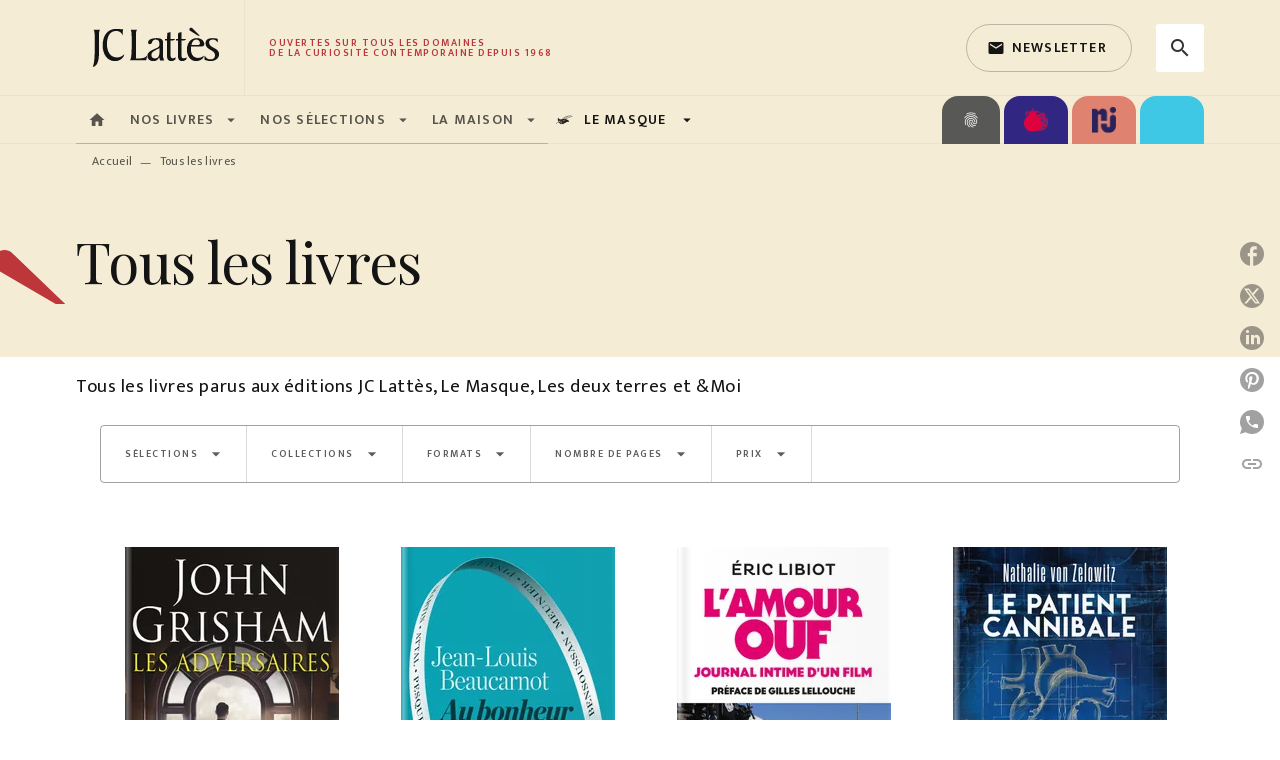

--- FILE ---
content_type: text/html
request_url: https://www.editions-jclattes.fr/livres/12/
body_size: 137248
content:
<!DOCTYPE html><html lang="fr"><head><meta charSet="utf-8"/><meta name="viewport" content="width=device-width"/><meta name="next-head-count" content="2"/><link data-react-helmet="true" rel="canonical" href="https://www.editions-jclattes.fr/livres/12/"/><link data-react-helmet="true" rel="preconnect" href="https://fonts.gstatic.com"/><link data-react-helmet="true" as="favicon" rel="shortcut icon" href="https://media.hachette.fr/2020-11/favicon.png"/><meta data-react-helmet="true" name="title" content="Tous les livres | Page 12 sur 265 | JC Lattès"/><meta data-react-helmet="true" name="description" content="Tous les livres parus aux éditions JC Lattès, Le Masque, Les deux terres et &amp;Moi"/><meta data-react-helmet="true" name="tdm-reservation" content="1"/><meta data-react-helmet="true" property="og:type" content="website"/><meta data-react-helmet="true" property="og:url" content="https://www.editions-jclattes.fr/livres/12/"/><meta data-react-helmet="true" property="og:title" content="Tous les livres | Page 12 sur 265 | JC Lattès"/><meta data-react-helmet="true" property="og:description" content="Tous les livres parus aux éditions JC Lattès, Le Masque, Les deux terres et &amp;Moi"/><meta data-react-helmet="true" property="og:image" content="https://media.hachette.fr/1/2021-04/jc-lattes-logo.svg"/><meta data-react-helmet="true" property="twitter:card" content="summary_large_image"/><meta data-react-helmet="true" property="twitter:url" content="https://www.editions-jclattes.fr/livres/12/"/><meta data-react-helmet="true" property="twitter:title" content="Tous les livres | Page 12 sur 265 | JC Lattès"/><meta data-react-helmet="true" property="twitter:description" content="Tous les livres parus aux éditions JC Lattès, Le Masque, Les deux terres et &amp;Moi"/><meta data-react-helmet="true" property="twitter:image" content="https://media.hachette.fr/1/2021-04/jc-lattes-logo.svg"/><script data-react-helmet="true" type="application/ld+json">{"@context":"https://schema.org","@type":"Article","headline":"Tous les livres","image":null,"datePublished":null,"description":"","publisher":{"@type":"Organization","name":"JC Lattès","logo":{"@type":"ImageObject","url":"https://media.hachette.fr/1/2021-04/jc-lattes-logo.svg"},"url":"https://www.editions-jclattes.fr"}}</script><title data-react-helmet="true">Tous les livres | Page 12 sur 265 | JC Lattès</title><link rel="preload" href="/_next/static/css/30bb7ba8624ffc69.css" as="style"/><link rel="stylesheet" href="/_next/static/css/30bb7ba8624ffc69.css" data-n-g=""/><noscript data-n-css=""></noscript><script defer="" nomodule="" src="/_next/static/chunks/polyfills-c67a75d1b6f99dc8.js"></script><script src="/_next/static/chunks/webpack-9765523b66355ddf.js" defer=""></script><script src="/_next/static/chunks/framework-91f7956f9c79db49.js" defer=""></script><script src="/_next/static/chunks/main-5f95ec88460df6da.js" defer=""></script><script src="/_next/static/chunks/pages/_app-527177a87d243005.js" defer=""></script><script src="/_next/static/chunks/5047-bbda3de55e25c97e.js" defer=""></script><script src="/_next/static/chunks/pages/%5B...id%5D-0c2c802db1ac62ed.js" defer=""></script><script src="/_next/static/build-prod-1-41952/_buildManifest.js" defer=""></script><script src="/_next/static/build-prod-1-41952/_ssgManifest.js" defer=""></script><style id="jss-server-side">.MuiSvgIcon-root {
  fill: currentColor;
  width: 1em;
  height: 1em;
  display: inline-block;
  font-size: 1.7142857142857142rem;
  transition: fill 200ms cubic-bezier(0.4, 0, 0.2, 1) 0ms;
  flex-shrink: 0;
  user-select: none;
}
.MuiSvgIcon-colorPrimary {
  color: #BD363A;
}
.MuiSvgIcon-colorSecondary {
  color: #E07119;
}
.MuiSvgIcon-colorAction {
  color: rgba(0, 0, 0, 0.8);
}
.MuiSvgIcon-colorError {
  color: #FF002E;
}
.MuiSvgIcon-colorDisabled {
  color: rgba(0, 0, 0, 0.4);
}
.MuiSvgIcon-fontSizeInherit {
  font-size: inherit;
}
.MuiSvgIcon-fontSizeSmall {
  font-size: 1.4285714285714284rem;
}
.MuiSvgIcon-fontSizeLarge {
  font-size: 2.5rem;
}
.MuiButtonBase-root {
  color: inherit;
  border: 0;
  cursor: pointer;
  margin: 0;
  display: inline-flex;
  outline: 0;
  padding: 0;
  position: relative;
  align-items: center;
  user-select: none;
  border-radius: 0;
  vertical-align: middle;
  -moz-appearance: none;
  justify-content: center;
  text-decoration: none;
  background-color: transparent;
  -webkit-appearance: none;
  -webkit-tap-highlight-color: transparent;
}
.MuiButtonBase-root::-moz-focus-inner {
  border-style: none;
}
.MuiButtonBase-root.Mui-disabled {
  cursor: default;
  pointer-events: none;
}
@media print {
  .MuiButtonBase-root {
    color-adjust: exact;
  }
}
  .MuiIconButton-root {
    flex: 0 0 auto;
    color: rgba(0, 0, 0, 0.8);
    padding: 12px;
    overflow: visible;
    font-size: 1.7142857142857142rem;
    text-align: center;
    transition: background-color 150ms cubic-bezier(0.4, 0, 0.2, 1) 0ms;
    border-radius: 50%;
  }
  .MuiIconButton-root:hover {
    background-color: rgba(0, 0, 0, 0);
  }
  .MuiIconButton-root.Mui-disabled {
    color: rgba(0, 0, 0, 0.4);
    background-color: transparent;
  }
@media (hover: none) {
  .MuiIconButton-root:hover {
    background-color: transparent;
  }
}
  .MuiIconButton-edgeStart {
    margin-left: -12px;
  }
  .MuiIconButton-sizeSmall.MuiIconButton-edgeStart {
    margin-left: -3px;
  }
  .MuiIconButton-edgeEnd {
    margin-right: -12px;
  }
  .MuiIconButton-sizeSmall.MuiIconButton-edgeEnd {
    margin-right: -3px;
  }
  .MuiIconButton-colorInherit {
    color: inherit;
  }
  .MuiIconButton-colorPrimary {
    color: #BD363A;
  }
  .MuiIconButton-colorPrimary:hover {
    background-color: rgba(189, 54, 58, 0);
  }
@media (hover: none) {
  .MuiIconButton-colorPrimary:hover {
    background-color: transparent;
  }
}
  .MuiIconButton-colorSecondary {
    color: #E07119;
  }
  .MuiIconButton-colorSecondary:hover {
    background-color: rgba(224, 113, 25, 0);
  }
@media (hover: none) {
  .MuiIconButton-colorSecondary:hover {
    background-color: transparent;
  }
}
  .MuiIconButton-sizeSmall {
    padding: 3px;
    font-size: 1.2857142857142856rem;
  }
  .MuiIconButton-label {
    width: 100%;
    display: flex;
    align-items: inherit;
    justify-content: inherit;
  }

  .jss1 {
    margin-top: 24px;
    margin-bottom: 24px;
  }
  .jss2 {
    width: 100%;
    display: flex;
    align-items: center;
    justify-content: center;
  }
  .MuiTypography-root {
    margin: 0;
  }
  .MuiTypography-body2 {
    font-size: 1rem;
    font-family: 'Mukta', 'Helvetica', 'Arial', sans-serif;
    font-weight: 400;
    line-height: 1.25;
    letter-spacing: 0.017rem;
  }
  .MuiTypography-body1 {
    font-size: 1.0625rem;
    font-family: 'Mukta', 'Helvetica', 'Arial', sans-serif;
    font-weight: 400;
    line-height: 1.5;
    letter-spacing: 0.033rem;
  }
@media (min-width:600px) {
  .MuiTypography-body1 {
    font-size: 1.1667rem;
  }
}
@media (min-width:960px) {
  .MuiTypography-body1 {
    font-size: 1.1667rem;
  }
}
@media (min-width:1176px) {
  .MuiTypography-body1 {
    font-size: 1.1667rem;
  }
}
  .MuiTypography-caption {
    color: rgba(0,0,0,0.64);
    font-size: 0.75rem;
    font-family: 'Mukta', 'Helvetica', 'Arial', sans-serif;
    font-weight: 400;
    line-height: 1.66;
    letter-spacing: 0.019rem;
  }
  .MuiTypography-button {
    font-size: 0.875rem;
    font-family: 'Mukta', 'Helvetica', 'Arial', sans-serif;
    font-weight: 600;
    line-height: 1.75;
    letter-spacing: 0.078rem;
    text-transform: uppercase;
  }
  .MuiTypography-h1 {
    font-size: 3rem;
    font-family: 'Playfair Display', serif;
    font-weight: 300;
    line-height: 1.167;
    letter-spacing: -0.057rem;
  }
@media (min-width:600px) {
  .MuiTypography-h1 {
    font-size: 4.0703rem;
  }
}
@media (min-width:960px) {
  .MuiTypography-h1 {
    font-size: 4.7129rem;
  }
}
@media (min-width:1176px) {
  .MuiTypography-h1 {
    font-size: 4.9272rem;
  }
}
  .MuiTypography-h2 {
    font-size: 2.25rem;
    font-family: 'Playfair Display', serif;
    font-weight: 300;
    line-height: 1.2;
    letter-spacing: -0.043rem;
  }
@media (min-width:600px) {
  .MuiTypography-h2 {
    font-size: 2.9167rem;
  }
}
@media (min-width:960px) {
  .MuiTypography-h2 {
    font-size: 3.3333rem;
  }
}
@media (min-width:1176px) {
  .MuiTypography-h2 {
    font-size: 3.5417rem;
  }
}
  .MuiTypography-h3 {
    font-size: 2rem;
    font-family: 'Playfair Display', serif;
    font-weight: 400;
    line-height: 1.3;
    letter-spacing: 0rem;
  }
@media (min-width:600px) {
  .MuiTypography-h3 {
    font-size: 2.5rem;
  }
}
@media (min-width:960px) {
  .MuiTypography-h3 {
    font-size: 2.8846rem;
  }
}
@media (min-width:1176px) {
  .MuiTypography-h3 {
    font-size: 3.0769rem;
  }
}
  .MuiTypography-h4 {
    font-size: 1.5rem;
    font-family: 'Playfair Display', serif;
    font-weight: 400;
    line-height: 1.235;
    letter-spacing: 0.011rem;
  }
@media (min-width:600px) {
  .MuiTypography-h4 {
    font-size: 1.8219rem;
  }
}
@media (min-width:960px) {
  .MuiTypography-h4 {
    font-size: 1.8219rem;
  }
}
@media (min-width:1176px) {
  .MuiTypography-h4 {
    font-size: 2.0243rem;
  }
}
  .MuiTypography-h5 {
    font-size: 1.25rem;
    font-family: 'Playfair Display', serif;
    font-weight: 400;
    line-height: 1.334;
    letter-spacing: 0.01rem;
  }
@media (min-width:600px) {
  .MuiTypography-h5 {
    font-size: 1.3118rem;
  }
}
@media (min-width:960px) {
  .MuiTypography-h5 {
    font-size: 1.4993rem;
  }
}
@media (min-width:1176px) {
  .MuiTypography-h5 {
    font-size: 1.4993rem;
  }
}
  .MuiTypography-h6 {
    font-size: 1.125rem;
    font-family: 'Playfair Display', serif;
    font-weight: 500;
    line-height: 1.3;
    letter-spacing: 0.015rem;
  }
@media (min-width:600px) {
  .MuiTypography-h6 {
    font-size: 1.1538rem;
  }
}
@media (min-width:960px) {
  .MuiTypography-h6 {
    font-size: 1.1538rem;
  }
}
@media (min-width:1176px) {
  .MuiTypography-h6 {
    font-size: 1.3462rem;
  }
}
  .MuiTypography-subtitle1 {
    font-size: 1rem;
    font-family: 'Mukta', 'Helvetica', 'Arial', sans-serif;
    font-weight: 600;
    line-height: 1.4;
    letter-spacing: 0.009rem;
  }
  .MuiTypography-subtitle2 {
    font-size: 1.0625rem;
    font-family: 'Playfair Display', serif;
    font-weight: 600;
    line-height: 1.5;
    letter-spacing: 0.01rem;
  }
@media (min-width:600px) {
  .MuiTypography-subtitle2 {
    font-size: 1.1667rem;
  }
}
@media (min-width:960px) {
  .MuiTypography-subtitle2 {
    font-size: 1.1667rem;
  }
}
@media (min-width:1176px) {
  .MuiTypography-subtitle2 {
    font-size: 1.1667rem;
  }
}
  .MuiTypography-overline {
    font-size: 10px;
    font-family: 'Mukta', 'Helvetica', 'Arial', sans-serif;
    font-weight: 600;
    line-height: 1;
    letter-spacing: 1.5px;
    text-transform: uppercase;
  }
  .MuiTypography-srOnly {
    width: 1px;
    height: 1px;
    overflow: hidden;
    position: absolute;
  }
  .MuiTypography-alignLeft {
    text-align: left;
  }
  .MuiTypography-alignCenter {
    text-align: center;
  }
  .MuiTypography-alignRight {
    text-align: right;
  }
  .MuiTypography-alignJustify {
    text-align: justify;
  }
  .MuiTypography-noWrap {
    overflow: hidden;
    white-space: nowrap;
    text-overflow: ellipsis;
  }
  .MuiTypography-gutterBottom {
    margin-bottom: 0.35em;
  }
  .MuiTypography-paragraph {
    margin-bottom: 16px;
  }
  .MuiTypography-colorInherit {
    color: inherit;
  }
  .MuiTypography-colorPrimary {
    color: #BD363A;
  }
  .MuiTypography-colorSecondary {
    color: #E07119;
  }
  .MuiTypography-colorTextPrimary {
    color: #141414;
  }
  .MuiTypography-colorTextSecondary {
    color: #5C5C5C;
  }
  .MuiTypography-colorError {
    color: #FF002E;
  }
  .MuiTypography-displayInline {
    display: inline;
  }
  .MuiTypography-displayBlock {
    display: block;
  }
  .MuiBreadcrumbs-root {
    font-size: 12px;
  }
  .MuiBreadcrumbs-ol {
    margin: 0;
    display: flex;
    padding: 0;
    flex-wrap: wrap;
    list-style: none;
    align-items: center;
  }
  .MuiBreadcrumbs-separator {
    color: #BD363A;
    display: flex;
    margin-left: 8px;
    user-select: none;
    margin-right: 8px;
    vertical-align: middle;
  }
  .MuiButton-root {
    color: #141414;
    padding: 6px 16px;
    font-size: 0.875rem;
    min-width: 64px;
    box-sizing: border-box;
    transition: background-color 250ms cubic-bezier(0.4, 0, 0.2, 1) 0ms,box-shadow 250ms cubic-bezier(0.4, 0, 0.2, 1) 0ms,border 250ms cubic-bezier(0.4, 0, 0.2, 1) 0ms;
    font-family: 'Mukta', 'Helvetica', 'Arial', sans-serif;
    font-weight: 600;
    line-height: 1.75;
    border-radius: 4px;
    letter-spacing: 0.078rem;
    text-transform: uppercase;
  }
  .MuiButton-root:hover {
    text-decoration: none;
    background-color: rgba(20, 20, 20, 0);
  }
  .MuiButton-root.Mui-disabled {
    color: rgba(0, 0, 0, 0.4);
  }
@media (hover: none) {
  .MuiButton-root:hover {
    background-color: transparent;
  }
}
  .MuiButton-root:hover.Mui-disabled {
    background-color: transparent;
  }
  .MuiButton-label {
    width: 100%;
    display: inherit;
    align-items: inherit;
    justify-content: inherit;
  }
  .MuiButton-text {
    opacity: 1;
    padding: 6px 8px;
  }
  .MuiButton-text:hover {
    opacity: 1;
  }
  .MuiButton-textPrimary {
    color: #BD363A;
  }
  .MuiButton-textPrimary:hover {
    background-color: rgba(189, 54, 58, 0);
  }
@media (hover: none) {
  .MuiButton-textPrimary:hover {
    background-color: transparent;
  }
}
  .MuiButton-textSecondary {
    color: #E07119;
  }
  .MuiButton-textSecondary:hover {
    background-color: rgba(224, 113, 25, 0);
  }
@media (hover: none) {
  .MuiButton-textSecondary:hover {
    background-color: transparent;
  }
}
  .MuiButton-outlined {
    border: 1px solid rgba(0, 0, 0, 0.23);
    padding: 5px 15px;
    border-radius: 4px;
    background-color: rgba(255, 255, 255, 0);
  }
  .MuiButton-outlined.Mui-disabled {
    border: 1px solid rgba(0, 0, 0, 0.2);
  }
  .MuiButton-outlinedPrimary {
    color: #BD363A;
    border: 1px solid rgba(189, 54, 58, 0.5);
  }
  .MuiButton-outlinedPrimary:hover {
    color: #fff;
    border: 1px solid #BD363A;
    border-color: #BD363A;
    background-color: #BD363A;
  }
  .MuiButton-outlinedPrimary:focus {
    color: #BD363A;
    border-color: #BD363A;
  }
@media (hover: none) {
  .MuiButton-outlinedPrimary:hover {
    background-color: transparent;
  }
}
  .MuiButton-outlinedSecondary {
    color: #141414;
    border: 1px solid rgba(224, 113, 25, 0.5);
    border-color: #141414;
  }
  .MuiButton-outlinedSecondary:hover {
    color: #fff;
    border: 1px solid #E07119;
    border-color: #BD363A;
    background-color: #BD363A;
  }
  .MuiButton-outlinedSecondary.Mui-disabled {
    border: 1px solid rgba(0, 0, 0, 0.4);
  }
  .MuiButton-outlinedSecondary:focus {
    color: #141414;
    border-color: #141414;
  }
@media (hover: none) {
  .MuiButton-outlinedSecondary:hover {
    background-color: transparent;
  }
}
  .MuiButton-contained {
    color: rgba(0, 0, 0, 0.87);
    box-shadow: 0px 3px 1px -2px rgba(0,0,0,0.2),0px 2px 2px 0px rgba(0,0,0,0.14),0px 1px 5px 0px rgba(0,0,0,0.12);
    background-color: #e0e0e0;
  }
  .MuiButton-contained:hover {
    box-shadow: 0px 2px 4px -1px rgba(0,0,0,0.2),0px 4px 5px 0px rgba(0,0,0,0.14),0px 1px 10px 0px rgba(0,0,0,0.12);
    background-color: #AAAAAA;
  }
  .MuiButton-contained.Mui-focusVisible {
    box-shadow: 0px 3px 5px -1px rgba(0,0,0,0.2),0px 6px 10px 0px rgba(0,0,0,0.14),0px 1px 18px 0px rgba(0,0,0,0.12);
  }
  .MuiButton-contained:active {
    box-shadow: 0px 5px 5px -3px rgba(0,0,0,0.2),0px 8px 10px 1px rgba(0,0,0,0.14),0px 3px 14px 2px rgba(0,0,0,0.12);
  }
  .MuiButton-contained.Mui-disabled {
    color: rgba(0, 0, 0, 0.4);
    box-shadow: none;
    background-color: rgba(0, 0, 0, 0.4);
  }
@media (hover: none) {
  .MuiButton-contained:hover {
    box-shadow: 0px 3px 1px -2px rgba(0,0,0,0.2),0px 2px 2px 0px rgba(0,0,0,0.14),0px 1px 5px 0px rgba(0,0,0,0.12);
    background-color: #e0e0e0;
  }
}
  .MuiButton-contained:hover.Mui-disabled {
    background-color: rgba(0, 0, 0, 0.2);
  }
  .MuiButton-containedPrimary {
    color: #fff;
    box-shadow: 0px 3px 1px -2px rgba(0,0,0,0.2),0px 2px 2px 0px rgba(0,0,0,0.14),0px 1px 5px 0px rgba(0,0,0,0.12);
    background-color: #141414;
  }
  .MuiButton-containedPrimary:hover {
    color: #fff;
    background-color: #BD363A;
  }
  .MuiButton-containedPrimary .MuiTouchRipple-child {
    background-color: #BD363A;
  }
  .MuiButton-containedPrimary  {
    -mui-touch-ripple-child: [object Object];
  }
@media (hover: none) {
  .MuiButton-containedPrimary:hover {
    background-color: #BD363A;
  }
}
  .MuiButton-containedSecondary {
    color: #141414;
    box-shadow: 0px 3px 1px -2px rgba(0,0,0,0.2),0px 2px 2px 0px rgba(0,0,0,0.14),0px 1px 5px 0px rgba(0,0,0,0.12);
    background-color: #fff;
  }
  .MuiButton-containedSecondary:hover {
    color: #fff;
    background-color: #BD363A;
  }
  .MuiButton-containedSecondary.Mui-disabled {
    color: rgba(0, 0, 0, 0.4);
    background-color: #fff;
  }
  .MuiButton-containedSecondary:focus {
    color: #141414;
    background-color: #fff;
  }
  .MuiButton-containedSecondary .MuiTouchRipple-child {
    background-color: #F4ECD5;
  }
  .MuiButton-containedSecondary  {
    -mui-touch-ripple-child: [object Object];
  }
@media (hover: none) {
  .MuiButton-containedSecondary:hover {
    background-color: #E07119;
  }
}
  .MuiButton-disableElevation {
    box-shadow: none;
  }
  .MuiButton-disableElevation:hover {
    box-shadow: none;
  }
  .MuiButton-disableElevation.Mui-focusVisible {
    box-shadow: none;
  }
  .MuiButton-disableElevation:active {
    box-shadow: none;
  }
  .MuiButton-disableElevation.Mui-disabled {
    box-shadow: none;
  }
  .MuiButton-colorInherit {
    color: inherit;
    border-color: currentColor;
  }
  .MuiButton-textSizeSmall {
    padding: 4px 5px;
    font-size: 0.9285714285714285rem;
  }
  .MuiButton-textSizeLarge {
    padding: 8px 11px;
    font-size: 1.0714285714285714rem;
  }
  .MuiButton-outlinedSizeSmall {
    padding: 3px 9px;
    font-size: 0.9285714285714285rem;
  }
  .MuiButton-outlinedSizeLarge {
    padding: 7px 21px;
    font-size: 1.0714285714285714rem;
  }
  .MuiButton-containedSizeSmall {
    padding: 4px 10px;
    font-size: 0.9285714285714285rem;
  }
  .MuiButton-containedSizeLarge {
    padding: 8px 22px;
    font-size: 1.0714285714285714rem;
  }
  .MuiButton-fullWidth {
    width: 100%;
  }
  .MuiButton-startIcon {
    display: inherit;
    margin-left: -4px;
    margin-right: 8px;
  }
  .MuiButton-startIcon.MuiButton-iconSizeSmall {
    margin-left: -2px;
  }
  .MuiButton-endIcon {
    display: inherit;
    margin-left: 8px;
    margin-right: -4px;
  }
  .MuiButton-endIcon.MuiButton-iconSizeSmall {
    margin-right: -2px;
  }
  .MuiButton-iconSizeSmall > *:first-child {
    font-size: 18px;
  }
  .MuiButton-iconSizeMedium > *:first-child {
    font-size: 20px;
  }
  .MuiButton-iconSizeLarge > *:first-child {
    font-size: 22px;
  }
  .MuiChip-root {
    color: rgba(0, 0, 0, .64);
    border: none;
    cursor: default;
    height: 24px;
    display: inline-flex;
    outline: 0;
    padding: 0;
    font-size: 14px;
    box-sizing: border-box;
    transition: background-color 300ms cubic-bezier(0.4, 0, 0.2, 1) 0ms,box-shadow 300ms cubic-bezier(0.4, 0, 0.2, 1) 0ms;
    align-items: center;
    font-family: "Mukta", "Helvetica", "Arial", sans-serif;
    font-weight: 600;
    white-space: nowrap;
    border-radius: 4px;
    letter-spacing: 0.094rem;
    text-transform: uppercase;
    vertical-align: middle;
    justify-content: center;
    text-decoration: none;
    background-color: transparent;
  }
  .MuiChip-root.Mui-disabled {
    opacity: 0.5;
    pointer-events: none;
  }
  .MuiChip-root .MuiChip-avatar {
    color: #616161;
    width: 24px;
    height: 24px;
    font-size: 0.8571428571428571rem;
    margin-left: 5px;
    margin-right: -6px;
  }
  .MuiChip-root .MuiChip-avatarColorPrimary {
    color: #fff;
    background-color: #860014;
  }
  .MuiChip-root .MuiChip-avatarColorSecondary {
    color: #fff;
    background-color: #A84300;
  }
  .MuiChip-root .MuiChip-avatarSmall {
    width: 18px;
    height: 18px;
    font-size: 0.7142857142857142rem;
    margin-left: 4px;
    margin-right: -4px;
  }
  .MuiChip-sizeSmall {
    height: 18px;
    font-size: 0.625rem;
  }
  .MuiChip-colorPrimary {
    color: #fff;
    background-color: #BD363A;
  }
  .MuiChip-colorSecondary {
    color: #fff;
    background-color: #E07119;
  }
  .MuiChip-clickable {
    cursor: pointer;
    user-select: none;
    -webkit-tap-highlight-color: transparent;
  }
  .MuiChip-clickable:hover, .MuiChip-clickable:focus {
    color: #BD363A;
    background-color: inherit;
  }
  .MuiChip-clickable:active {
    box-shadow: 0px 2px 1px -1px rgba(0,0,0,0.2),0px 1px 1px 0px rgba(0,0,0,0.14),0px 1px 3px 0px rgba(0,0,0,0.12);
  }
  .MuiChip-clickableColorPrimary:hover, .MuiChip-clickableColorPrimary:focus {
    background-color: rgb(194, 70, 73);
  }
  .MuiChip-clickableColorSecondary:hover, .MuiChip-clickableColorSecondary:focus {
    background-color: rgb(226, 124, 43);
  }
  .MuiChip-deletable:focus {
    background-color: rgb(206, 206, 206);
  }
  .MuiChip-deletableColorPrimary:focus {
    background-color: rgb(202, 94, 97);
  }
  .MuiChip-deletableColorSecondary:focus {
    background-color: rgb(230, 141, 71);
  }
  .MuiChip-outlined {
    border: 1px solid rgba(0, 0, 0, 0.23);
    background-color: transparent;
  }
  .MuiChip-clickable.MuiChip-outlined:hover, .MuiChip-clickable.MuiChip-outlined:focus, .MuiChip-deletable.MuiChip-outlined:focus {
    background-color: rgba(20, 20, 20, 0);
  }
  .MuiChip-outlined .MuiChip-avatar {
    margin-left: 4px;
  }
  .MuiChip-outlined .MuiChip-avatarSmall {
    margin-left: 2px;
  }
  .MuiChip-outlined .MuiChip-icon {
    margin-left: 4px;
  }
  .MuiChip-outlined .MuiChip-iconSmall {
    margin-left: 2px;
  }
  .MuiChip-outlined .MuiChip-deleteIcon {
    margin-right: 5px;
  }
  .MuiChip-outlined .MuiChip-deleteIconSmall {
    margin-right: 3px;
  }
  .MuiChip-outlinedPrimary {
    color: #BD363A;
    border: 1px solid #BD363A;
  }
  .MuiChip-clickable.MuiChip-outlinedPrimary:hover, .MuiChip-clickable.MuiChip-outlinedPrimary:focus, .MuiChip-deletable.MuiChip-outlinedPrimary:focus {
    background-color: rgba(189, 54, 58, 0);
  }
  .MuiChip-outlinedSecondary {
    color: #E07119;
    border: 1px solid #E07119;
  }
  .MuiChip-clickable.MuiChip-outlinedSecondary:hover, .MuiChip-clickable.MuiChip-outlinedSecondary:focus, .MuiChip-deletable.MuiChip-outlinedSecondary:focus {
    background-color: rgba(224, 113, 25, 0);
  }
  .MuiChip-icon {
    color: #616161;
    margin-left: 5px;
    margin-right: -6px;
  }
  .MuiChip-iconSmall {
    width: 18px;
    height: 18px;
    margin-left: 4px;
    margin-right: -4px;
  }
  .MuiChip-iconColorPrimary {
    color: inherit;
  }
  .MuiChip-iconColorSecondary {
    color: inherit;
  }
  .MuiChip-label {
    overflow: hidden;
    white-space: nowrap;
    padding-left: 6px;
    padding-right: 6px;
    text-overflow: ellipsis;
  }
  .MuiChip-labelSmall {
    padding-left: 8px;
    padding-right: 8px;
  }
  .MuiChip-deleteIcon {
    color: rgba(20, 20, 20, 0.26);
    width: 22px;
    cursor: pointer;
    height: 22px;
    margin: 0 5px 0 -6px;
    -webkit-tap-highlight-color: transparent;
  }
  .MuiChip-deleteIcon:hover {
    color: rgba(20, 20, 20, 0.4);
  }
  .MuiChip-deleteIconSmall {
    width: 16px;
    height: 16px;
    margin-left: -4px;
    margin-right: 4px;
  }
  .MuiChip-deleteIconColorPrimary {
    color: rgba(255, 255, 255, 0.7);
  }
  .MuiChip-deleteIconColorPrimary:hover, .MuiChip-deleteIconColorPrimary:active {
    color: #fff;
  }
  .MuiChip-deleteIconColorSecondary {
    color: rgba(255, 255, 255, 0.7);
  }
  .MuiChip-deleteIconColorSecondary:hover, .MuiChip-deleteIconColorSecondary:active {
    color: #fff;
  }
  .MuiChip-deleteIconOutlinedColorPrimary {
    color: rgba(189, 54, 58, 0.7);
  }
  .MuiChip-deleteIconOutlinedColorPrimary:hover, .MuiChip-deleteIconOutlinedColorPrimary:active {
    color: #BD363A;
  }
  .MuiChip-deleteIconOutlinedColorSecondary {
    color: rgba(224, 113, 25, 0.7);
  }
  .MuiChip-deleteIconOutlinedColorSecondary:hover, .MuiChip-deleteIconOutlinedColorSecondary:active {
    color: #E07119;
  }
  .MuiContainer-root {
    width: 100%;
    display: block;
    box-sizing: border-box;
    margin-left: auto;
    margin-right: auto;
    padding-left: 16px;
    padding-right: 16px;
  }
@media (min-width:600px) {
  .MuiContainer-root {
    padding-left: 24px;
    padding-right: 24px;
  }
}
  .MuiContainer-disableGutters {
    padding-left: 0;
    padding-right: 0;
  }
@media (min-width:600px) {
  .MuiContainer-fixed {
    max-width: 600px;
  }
}
@media (min-width:936px) {
  .MuiContainer-fixed {
    max-width: 936px;
  }
}
@media (min-width:960px) {
  .MuiContainer-fixed {
    max-width: 960px;
  }
}
@media (min-width:1176px) {
  .MuiContainer-fixed {
    max-width: 1176px;
  }
}
@media (min-width:1512px) {
  .MuiContainer-fixed {
    max-width: 1512px;
  }
}
@media (min-width:0px) {
  .MuiContainer-maxWidthXs {
    max-width: 444px;
  }
}
@media (min-width:600px) {
  .MuiContainer-maxWidthSm {
    max-width: 600px;
  }
}
@media (min-width:960px) {
  .MuiContainer-maxWidthMd {
    max-width: 960px;
  }
}
@media (min-width:1176px) {
  .MuiContainer-maxWidthLg {
    max-width: 1176px;
  }
}
@media (min-width:1512px) {
  .MuiContainer-maxWidthXl {
    max-width: 1512px;
  }
}
  html {
    box-sizing: border-box;
    -webkit-font-smoothing: antialiased;
    -moz-osx-font-smoothing: grayscale;
  }
  *, *::before, *::after {
    box-sizing: inherit;
  }
  strong, b {
    font-weight: 800;
  }
  body {
    color: #141414;
    margin: 0;
    font-size: 1rem;
    font-family: 'Mukta', 'Helvetica', 'Arial', sans-serif;
    font-weight: 400;
    line-height: 1.25;
    letter-spacing: 0.017rem;
    background-color: #fff;
  }
@media print {
  body {
    background-color: #fff;
  }
}
  body::backdrop {
    background-color: #fff;
  }
  .CardNewsVariantHcomContentTextTag {
    padding-left: 6px;
    padding-right: 6px;
  }
  .MuiDrawer-docked {
    flex: 0 0 auto;
  }
  .MuiDrawer-paper {
    top: 0;
    flex: 1 0 auto;
    height: 100%;
    display: flex;
    outline: 0;
    z-index: 1200;
    position: fixed;
    overflow-y: auto;
    flex-direction: column;
    -webkit-overflow-scrolling: touch;
  }
  .MuiDrawer-paperAnchorLeft {
    left: 0;
    right: auto;
  }
  .MuiDrawer-paperAnchorRight {
    left: auto;
    right: 0;
  }
  .MuiDrawer-paperAnchorTop {
    top: 0;
    left: 0;
    right: 0;
    bottom: auto;
    height: auto;
    max-height: 100%;
  }
  .MuiDrawer-paperAnchorBottom {
    top: auto;
    left: 0;
    right: 0;
    bottom: 0;
    height: auto;
    max-height: 100%;
  }
  .MuiDrawer-paperAnchorDockedLeft {
    border-right: 1px solid #ABBEB6;
  }
  .MuiDrawer-paperAnchorDockedTop {
    border-bottom: 1px solid #ABBEB6;
  }
  .MuiDrawer-paperAnchorDockedRight {
    border-left: 1px solid #ABBEB6;
  }
  .MuiDrawer-paperAnchorDockedBottom {
    border-top: 1px solid #ABBEB6;
  }
@keyframes mui-auto-fill {}
@keyframes mui-auto-fill-cancel {}
  .MuiInputBase-root {
    color: #141414;
    cursor: text;
    display: inline-flex;
    position: relative;
    font-size: 1.0625rem;
    box-sizing: border-box;
    align-items: center;
    font-family: 'Mukta', 'Helvetica', 'Arial', sans-serif;
    font-weight: 400;
    line-height: 1.1876em;
    letter-spacing: 0.033rem;
  }
@media (min-width:600px) {
  .MuiInputBase-root {
    font-size: 1.1667rem;
  }
}
@media (min-width:960px) {
  .MuiInputBase-root {
    font-size: 1.1667rem;
  }
}
@media (min-width:1176px) {
  .MuiInputBase-root {
    font-size: 1.1667rem;
  }
}
  .MuiInputBase-root.Mui-disabled {
    color: rgba(0, 0, 0, 0.38);
    cursor: default;
  }
  .MuiInputBase-multiline {
    padding: 6px 0 7px;
  }
  .MuiInputBase-multiline.MuiInputBase-marginDense {
    padding-top: 3px;
  }
  .MuiInputBase-fullWidth {
    width: 100%;
  }
  .MuiInputBase-input {
    font: inherit;
    color: currentColor;
    width: 100%;
    border: 0;
    height: 1.1876em;
    margin: 0;
    display: block;
    padding: 6px 0 7px;
    min-width: 0;
    background: none;
    box-sizing: content-box;
    animation-name: mui-auto-fill-cancel;
    letter-spacing: inherit;
    animation-duration: 10ms;
    -webkit-tap-highlight-color: transparent;
  }
  .MuiInputBase-input::-webkit-input-placeholder {
    color: currentColor;
    opacity: 0.42;
    transition: opacity 200ms cubic-bezier(0.4, 0, 0.2, 1) 0ms;
  }
  .MuiInputBase-input::-moz-placeholder {
    color: currentColor;
    opacity: 0.42;
    transition: opacity 200ms cubic-bezier(0.4, 0, 0.2, 1) 0ms;
  }
  .MuiInputBase-input:-ms-input-placeholder {
    color: currentColor;
    opacity: 0.42;
    transition: opacity 200ms cubic-bezier(0.4, 0, 0.2, 1) 0ms;
  }
  .MuiInputBase-input::-ms-input-placeholder {
    color: currentColor;
    opacity: 0.42;
    transition: opacity 200ms cubic-bezier(0.4, 0, 0.2, 1) 0ms;
  }
  .MuiInputBase-input:focus {
    outline: 0;
  }
  .MuiInputBase-input:invalid {
    box-shadow: none;
  }
  .MuiInputBase-input::-webkit-search-decoration {
    -webkit-appearance: none;
  }
  .MuiInputBase-input.Mui-disabled {
    opacity: 1;
  }
  .MuiInputBase-input:-webkit-autofill {
    animation-name: mui-auto-fill;
    animation-duration: 5000s;
  }
  label[data-shrink=false] + .MuiInputBase-formControl .MuiInputBase-input::-webkit-input-placeholder {
    opacity: 0 !important;
  }
  label[data-shrink=false] + .MuiInputBase-formControl .MuiInputBase-input::-moz-placeholder {
    opacity: 0 !important;
  }
  label[data-shrink=false] + .MuiInputBase-formControl .MuiInputBase-input:-ms-input-placeholder {
    opacity: 0 !important;
  }
  label[data-shrink=false] + .MuiInputBase-formControl .MuiInputBase-input::-ms-input-placeholder {
    opacity: 0 !important;
  }
  label[data-shrink=false] + .MuiInputBase-formControl .MuiInputBase-input:focus::-webkit-input-placeholder {
    opacity: 0.42;
  }
  label[data-shrink=false] + .MuiInputBase-formControl .MuiInputBase-input:focus::-moz-placeholder {
    opacity: 0.42;
  }
  label[data-shrink=false] + .MuiInputBase-formControl .MuiInputBase-input:focus:-ms-input-placeholder {
    opacity: 0.42;
  }
  label[data-shrink=false] + .MuiInputBase-formControl .MuiInputBase-input:focus::-ms-input-placeholder {
    opacity: 0.42;
  }
  .MuiInputBase-inputMarginDense {
    padding-top: 3px;
  }
  .MuiInputBase-inputMultiline {
    height: auto;
    resize: none;
    padding: 0;
  }
  .MuiInputBase-inputTypeSearch {
    -moz-appearance: textfield;
    -webkit-appearance: textfield;
  }
  .MuiFormControl-root {
    border: 0;
    margin: 0;
    display: inline-flex;
    padding: 0;
    position: relative;
    min-width: 0;
    flex-direction: column;
    vertical-align: top;
  }
  .MuiFormControl-marginNormal {
    margin-top: 16px;
    margin-bottom: 8px;
  }
  .MuiFormControl-marginDense {
    margin-top: 8px;
    margin-bottom: 4px;
  }
  .MuiFormControl-fullWidth {
    width: 100%;
  }
  .MuiFormLabel-root {
    color: #5C5C5C;
    padding: 0;
    font-size: 1.0625rem;
    font-family: 'Mukta', 'Helvetica', 'Arial', sans-serif;
    font-weight: 400;
    line-height: 1;
    letter-spacing: 0.033rem;
  }
@media (min-width:600px) {
  .MuiFormLabel-root {
    font-size: 1.1667rem;
  }
}
@media (min-width:960px) {
  .MuiFormLabel-root {
    font-size: 1.1667rem;
  }
}
@media (min-width:1176px) {
  .MuiFormLabel-root {
    font-size: 1.1667rem;
  }
}
  .MuiFormLabel-root.Mui-focused {
    color: #BD363A;
  }
  .MuiFormLabel-root.Mui-disabled {
    color: rgba(0, 0, 0, 0.38);
  }
  .MuiFormLabel-root.Mui-error {
    color: #FF002E;
  }
  .MuiFormLabel-colorSecondary.Mui-focused {
    color: #E07119;
  }
  .MuiFormLabel-asterisk.Mui-error {
    color: #FF002E;
  }
  .MuiGrid-container {
    width: 100%;
    display: flex;
    flex-wrap: wrap;
    box-sizing: border-box;
  }
  .MuiGrid-item {
    margin: 0;
    box-sizing: border-box;
  }
  .MuiGrid-zeroMinWidth {
    min-width: 0;
  }
  .MuiGrid-direction-xs-column {
    flex-direction: column;
  }
  .MuiGrid-direction-xs-column-reverse {
    flex-direction: column-reverse;
  }
  .MuiGrid-direction-xs-row-reverse {
    flex-direction: row-reverse;
  }
  .MuiGrid-wrap-xs-nowrap {
    flex-wrap: nowrap;
  }
  .MuiGrid-wrap-xs-wrap-reverse {
    flex-wrap: wrap-reverse;
  }
  .MuiGrid-align-items-xs-center {
    align-items: center;
  }
  .MuiGrid-align-items-xs-flex-start {
    align-items: flex-start;
  }
  .MuiGrid-align-items-xs-flex-end {
    align-items: flex-end;
  }
  .MuiGrid-align-items-xs-baseline {
    align-items: baseline;
  }
  .MuiGrid-align-content-xs-center {
    align-content: center;
  }
  .MuiGrid-align-content-xs-flex-start {
    align-content: flex-start;
  }
  .MuiGrid-align-content-xs-flex-end {
    align-content: flex-end;
  }
  .MuiGrid-align-content-xs-space-between {
    align-content: space-between;
  }
  .MuiGrid-align-content-xs-space-around {
    align-content: space-around;
  }
  .MuiGrid-justify-content-xs-center {
    justify-content: center;
  }
  .MuiGrid-justify-content-xs-flex-end {
    justify-content: flex-end;
  }
  .MuiGrid-justify-content-xs-space-between {
    justify-content: space-between;
  }
  .MuiGrid-justify-content-xs-space-around {
    justify-content: space-around;
  }
  .MuiGrid-justify-content-xs-space-evenly {
    justify-content: space-evenly;
  }
  .MuiGrid-spacing-xs-1 {
    width: calc(100% + 8px);
    margin: -4px;
  }
  .MuiGrid-spacing-xs-1 > .MuiGrid-item {
    padding: 4px;
  }
  .MuiGrid-spacing-xs-2 {
    width: calc(100% + 16px);
    margin: -8px;
  }
  .MuiGrid-spacing-xs-2 > .MuiGrid-item {
    padding: 8px;
  }
  .MuiGrid-spacing-xs-3 {
    width: calc(100% + 24px);
    margin: -12px;
  }
  .MuiGrid-spacing-xs-3 > .MuiGrid-item {
    padding: 12px;
  }
  .MuiGrid-spacing-xs-4 {
    width: calc(100% + 32px);
    margin: -16px;
  }
  .MuiGrid-spacing-xs-4 > .MuiGrid-item {
    padding: 16px;
  }
  .MuiGrid-spacing-xs-5 {
    width: calc(100% + 40px);
    margin: -20px;
  }
  .MuiGrid-spacing-xs-5 > .MuiGrid-item {
    padding: 20px;
  }
  .MuiGrid-spacing-xs-6 {
    width: calc(100% + 48px);
    margin: -24px;
  }
  .MuiGrid-spacing-xs-6 > .MuiGrid-item {
    padding: 24px;
  }
  .MuiGrid-spacing-xs-7 {
    width: calc(100% + 56px);
    margin: -28px;
  }
  .MuiGrid-spacing-xs-7 > .MuiGrid-item {
    padding: 28px;
  }
  .MuiGrid-spacing-xs-8 {
    width: calc(100% + 64px);
    margin: -32px;
  }
  .MuiGrid-spacing-xs-8 > .MuiGrid-item {
    padding: 32px;
  }
  .MuiGrid-spacing-xs-9 {
    width: calc(100% + 72px);
    margin: -36px;
  }
  .MuiGrid-spacing-xs-9 > .MuiGrid-item {
    padding: 36px;
  }
  .MuiGrid-spacing-xs-10 {
    width: calc(100% + 80px);
    margin: -40px;
  }
  .MuiGrid-spacing-xs-10 > .MuiGrid-item {
    padding: 40px;
  }
  .MuiGrid-grid-xs-auto {
    flex-grow: 0;
    max-width: none;
    flex-basis: auto;
  }
  .MuiGrid-grid-xs-true {
    flex-grow: 1;
    max-width: 100%;
    flex-basis: 0;
  }
  .MuiGrid-grid-xs-1 {
    flex-grow: 0;
    max-width: 8.333333%;
    flex-basis: 8.333333%;
  }
  .MuiGrid-grid-xs-2 {
    flex-grow: 0;
    max-width: 16.666667%;
    flex-basis: 16.666667%;
  }
  .MuiGrid-grid-xs-3 {
    flex-grow: 0;
    max-width: 25%;
    flex-basis: 25%;
  }
  .MuiGrid-grid-xs-4 {
    flex-grow: 0;
    max-width: 33.333333%;
    flex-basis: 33.333333%;
  }
  .MuiGrid-grid-xs-5 {
    flex-grow: 0;
    max-width: 41.666667%;
    flex-basis: 41.666667%;
  }
  .MuiGrid-grid-xs-6 {
    flex-grow: 0;
    max-width: 50%;
    flex-basis: 50%;
  }
  .MuiGrid-grid-xs-7 {
    flex-grow: 0;
    max-width: 58.333333%;
    flex-basis: 58.333333%;
  }
  .MuiGrid-grid-xs-8 {
    flex-grow: 0;
    max-width: 66.666667%;
    flex-basis: 66.666667%;
  }
  .MuiGrid-grid-xs-9 {
    flex-grow: 0;
    max-width: 75%;
    flex-basis: 75%;
  }
  .MuiGrid-grid-xs-10 {
    flex-grow: 0;
    max-width: 83.333333%;
    flex-basis: 83.333333%;
  }
  .MuiGrid-grid-xs-11 {
    flex-grow: 0;
    max-width: 91.666667%;
    flex-basis: 91.666667%;
  }
  .MuiGrid-grid-xs-12 {
    flex-grow: 0;
    max-width: 100%;
    flex-basis: 100%;
  }
@media (min-width:600px) {
  .MuiGrid-grid-sm-auto {
    flex-grow: 0;
    max-width: none;
    flex-basis: auto;
  }
  .MuiGrid-grid-sm-true {
    flex-grow: 1;
    max-width: 100%;
    flex-basis: 0;
  }
  .MuiGrid-grid-sm-1 {
    flex-grow: 0;
    max-width: 8.333333%;
    flex-basis: 8.333333%;
  }
  .MuiGrid-grid-sm-2 {
    flex-grow: 0;
    max-width: 16.666667%;
    flex-basis: 16.666667%;
  }
  .MuiGrid-grid-sm-3 {
    flex-grow: 0;
    max-width: 25%;
    flex-basis: 25%;
  }
  .MuiGrid-grid-sm-4 {
    flex-grow: 0;
    max-width: 33.333333%;
    flex-basis: 33.333333%;
  }
  .MuiGrid-grid-sm-5 {
    flex-grow: 0;
    max-width: 41.666667%;
    flex-basis: 41.666667%;
  }
  .MuiGrid-grid-sm-6 {
    flex-grow: 0;
    max-width: 50%;
    flex-basis: 50%;
  }
  .MuiGrid-grid-sm-7 {
    flex-grow: 0;
    max-width: 58.333333%;
    flex-basis: 58.333333%;
  }
  .MuiGrid-grid-sm-8 {
    flex-grow: 0;
    max-width: 66.666667%;
    flex-basis: 66.666667%;
  }
  .MuiGrid-grid-sm-9 {
    flex-grow: 0;
    max-width: 75%;
    flex-basis: 75%;
  }
  .MuiGrid-grid-sm-10 {
    flex-grow: 0;
    max-width: 83.333333%;
    flex-basis: 83.333333%;
  }
  .MuiGrid-grid-sm-11 {
    flex-grow: 0;
    max-width: 91.666667%;
    flex-basis: 91.666667%;
  }
  .MuiGrid-grid-sm-12 {
    flex-grow: 0;
    max-width: 100%;
    flex-basis: 100%;
  }
}
@media (min-width:936px) {
  .MuiGrid-grid-form-auto {
    flex-grow: 0;
    max-width: none;
    flex-basis: auto;
  }
  .MuiGrid-grid-form-true {
    flex-grow: 1;
    max-width: 100%;
    flex-basis: 0;
  }
  .MuiGrid-grid-form-1 {
    flex-grow: 0;
    max-width: 8.333333%;
    flex-basis: 8.333333%;
  }
  .MuiGrid-grid-form-2 {
    flex-grow: 0;
    max-width: 16.666667%;
    flex-basis: 16.666667%;
  }
  .MuiGrid-grid-form-3 {
    flex-grow: 0;
    max-width: 25%;
    flex-basis: 25%;
  }
  .MuiGrid-grid-form-4 {
    flex-grow: 0;
    max-width: 33.333333%;
    flex-basis: 33.333333%;
  }
  .MuiGrid-grid-form-5 {
    flex-grow: 0;
    max-width: 41.666667%;
    flex-basis: 41.666667%;
  }
  .MuiGrid-grid-form-6 {
    flex-grow: 0;
    max-width: 50%;
    flex-basis: 50%;
  }
  .MuiGrid-grid-form-7 {
    flex-grow: 0;
    max-width: 58.333333%;
    flex-basis: 58.333333%;
  }
  .MuiGrid-grid-form-8 {
    flex-grow: 0;
    max-width: 66.666667%;
    flex-basis: 66.666667%;
  }
  .MuiGrid-grid-form-9 {
    flex-grow: 0;
    max-width: 75%;
    flex-basis: 75%;
  }
  .MuiGrid-grid-form-10 {
    flex-grow: 0;
    max-width: 83.333333%;
    flex-basis: 83.333333%;
  }
  .MuiGrid-grid-form-11 {
    flex-grow: 0;
    max-width: 91.666667%;
    flex-basis: 91.666667%;
  }
  .MuiGrid-grid-form-12 {
    flex-grow: 0;
    max-width: 100%;
    flex-basis: 100%;
  }
}
@media (min-width:960px) {
  .MuiGrid-grid-md-auto {
    flex-grow: 0;
    max-width: none;
    flex-basis: auto;
  }
  .MuiGrid-grid-md-true {
    flex-grow: 1;
    max-width: 100%;
    flex-basis: 0;
  }
  .MuiGrid-grid-md-1 {
    flex-grow: 0;
    max-width: 8.333333%;
    flex-basis: 8.333333%;
  }
  .MuiGrid-grid-md-2 {
    flex-grow: 0;
    max-width: 16.666667%;
    flex-basis: 16.666667%;
  }
  .MuiGrid-grid-md-3 {
    flex-grow: 0;
    max-width: 25%;
    flex-basis: 25%;
  }
  .MuiGrid-grid-md-4 {
    flex-grow: 0;
    max-width: 33.333333%;
    flex-basis: 33.333333%;
  }
  .MuiGrid-grid-md-5 {
    flex-grow: 0;
    max-width: 41.666667%;
    flex-basis: 41.666667%;
  }
  .MuiGrid-grid-md-6 {
    flex-grow: 0;
    max-width: 50%;
    flex-basis: 50%;
  }
  .MuiGrid-grid-md-7 {
    flex-grow: 0;
    max-width: 58.333333%;
    flex-basis: 58.333333%;
  }
  .MuiGrid-grid-md-8 {
    flex-grow: 0;
    max-width: 66.666667%;
    flex-basis: 66.666667%;
  }
  .MuiGrid-grid-md-9 {
    flex-grow: 0;
    max-width: 75%;
    flex-basis: 75%;
  }
  .MuiGrid-grid-md-10 {
    flex-grow: 0;
    max-width: 83.333333%;
    flex-basis: 83.333333%;
  }
  .MuiGrid-grid-md-11 {
    flex-grow: 0;
    max-width: 91.666667%;
    flex-basis: 91.666667%;
  }
  .MuiGrid-grid-md-12 {
    flex-grow: 0;
    max-width: 100%;
    flex-basis: 100%;
  }
}
@media (min-width:1176px) {
  .MuiGrid-grid-lg-auto {
    flex-grow: 0;
    max-width: none;
    flex-basis: auto;
  }
  .MuiGrid-grid-lg-true {
    flex-grow: 1;
    max-width: 100%;
    flex-basis: 0;
  }
  .MuiGrid-grid-lg-1 {
    flex-grow: 0;
    max-width: 8.333333%;
    flex-basis: 8.333333%;
  }
  .MuiGrid-grid-lg-2 {
    flex-grow: 0;
    max-width: 16.666667%;
    flex-basis: 16.666667%;
  }
  .MuiGrid-grid-lg-3 {
    flex-grow: 0;
    max-width: 25%;
    flex-basis: 25%;
  }
  .MuiGrid-grid-lg-4 {
    flex-grow: 0;
    max-width: 33.333333%;
    flex-basis: 33.333333%;
  }
  .MuiGrid-grid-lg-5 {
    flex-grow: 0;
    max-width: 41.666667%;
    flex-basis: 41.666667%;
  }
  .MuiGrid-grid-lg-6 {
    flex-grow: 0;
    max-width: 50%;
    flex-basis: 50%;
  }
  .MuiGrid-grid-lg-7 {
    flex-grow: 0;
    max-width: 58.333333%;
    flex-basis: 58.333333%;
  }
  .MuiGrid-grid-lg-8 {
    flex-grow: 0;
    max-width: 66.666667%;
    flex-basis: 66.666667%;
  }
  .MuiGrid-grid-lg-9 {
    flex-grow: 0;
    max-width: 75%;
    flex-basis: 75%;
  }
  .MuiGrid-grid-lg-10 {
    flex-grow: 0;
    max-width: 83.333333%;
    flex-basis: 83.333333%;
  }
  .MuiGrid-grid-lg-11 {
    flex-grow: 0;
    max-width: 91.666667%;
    flex-basis: 91.666667%;
  }
  .MuiGrid-grid-lg-12 {
    flex-grow: 0;
    max-width: 100%;
    flex-basis: 100%;
  }
}
@media (min-width:1512px) {
  .MuiGrid-grid-xl-auto {
    flex-grow: 0;
    max-width: none;
    flex-basis: auto;
  }
  .MuiGrid-grid-xl-true {
    flex-grow: 1;
    max-width: 100%;
    flex-basis: 0;
  }
  .MuiGrid-grid-xl-1 {
    flex-grow: 0;
    max-width: 8.333333%;
    flex-basis: 8.333333%;
  }
  .MuiGrid-grid-xl-2 {
    flex-grow: 0;
    max-width: 16.666667%;
    flex-basis: 16.666667%;
  }
  .MuiGrid-grid-xl-3 {
    flex-grow: 0;
    max-width: 25%;
    flex-basis: 25%;
  }
  .MuiGrid-grid-xl-4 {
    flex-grow: 0;
    max-width: 33.333333%;
    flex-basis: 33.333333%;
  }
  .MuiGrid-grid-xl-5 {
    flex-grow: 0;
    max-width: 41.666667%;
    flex-basis: 41.666667%;
  }
  .MuiGrid-grid-xl-6 {
    flex-grow: 0;
    max-width: 50%;
    flex-basis: 50%;
  }
  .MuiGrid-grid-xl-7 {
    flex-grow: 0;
    max-width: 58.333333%;
    flex-basis: 58.333333%;
  }
  .MuiGrid-grid-xl-8 {
    flex-grow: 0;
    max-width: 66.666667%;
    flex-basis: 66.666667%;
  }
  .MuiGrid-grid-xl-9 {
    flex-grow: 0;
    max-width: 75%;
    flex-basis: 75%;
  }
  .MuiGrid-grid-xl-10 {
    flex-grow: 0;
    max-width: 83.333333%;
    flex-basis: 83.333333%;
  }
  .MuiGrid-grid-xl-11 {
    flex-grow: 0;
    max-width: 91.666667%;
    flex-basis: 91.666667%;
  }
  .MuiGrid-grid-xl-12 {
    flex-grow: 0;
    max-width: 100%;
    flex-basis: 100%;
  }
}
  .MuiIcon-root {
    width: 1em;
    height: 1em;
    overflow: hidden;
    font-size: 1.7142857142857142rem;
    flex-shrink: 0;
    user-select: none;
  }
  .MuiIcon-colorPrimary {
    color: #BD363A;
  }
  .MuiIcon-colorSecondary {
    color: #E07119;
  }
  .MuiIcon-colorAction {
    color: rgba(0, 0, 0, 0.8);
  }
  .MuiIcon-colorError {
    color: #FF002E;
  }
  .MuiIcon-colorDisabled {
    color: rgba(0, 0, 0, 0.4);
  }
  .MuiIcon-fontSizeInherit {
    font-size: inherit;
  }
  .MuiIcon-fontSizeSmall {
    font-size: 1.4285714285714284rem;
  }
  .MuiIcon-fontSizeLarge {
    font-size: 2.571428571428571rem;
  }
  .MuiInputLabel-root {
    display: block;
    transform-origin: top left;
  }
  .MuiInputLabel-asterisk {
    color: #FF002E;
  }
  .MuiInputLabel-formControl {
    top: 0;
    left: 0;
    position: absolute;
    transform: translate(0, 24px) scale(1);
  }
  .MuiInputLabel-marginDense {
    transform: translate(0, 21px) scale(1);
  }
  .MuiInputLabel-shrink {
    transform: translate(0, 1.5px) scale(0.75);
    transform-origin: top left;
  }
  .MuiInputLabel-animated {
    transition: color 200ms cubic-bezier(0.0, 0, 0.2, 1) 0ms,transform 200ms cubic-bezier(0.0, 0, 0.2, 1) 0ms;
  }
  .MuiInputLabel-filled {
    z-index: 1;
    transform: translate(12px, 20px) scale(1);
    pointer-events: none;
  }
  .MuiInputLabel-filled.MuiInputLabel-marginDense {
    transform: translate(12px, 17px) scale(1);
  }
  .MuiInputLabel-filled.MuiInputLabel-shrink {
    transform: translate(12px, 10px) scale(0.75);
  }
  .MuiInputLabel-filled.MuiInputLabel-shrink.MuiInputLabel-marginDense {
    transform: translate(12px, 7px) scale(0.75);
  }
  .MuiInputLabel-outlined {
    z-index: 1;
    transform: translate(14px, 20px) scale(1);
    pointer-events: none;
  }
  .MuiInputLabel-outlined.MuiInputLabel-marginDense {
    transform: translate(14px, 12px) scale(1);
  }
  .MuiInputLabel-outlined.MuiInputLabel-shrink {
    transform: translate(14px, -6px) scale(0.75);
  }
  .MuiList-root {
    margin: 0;
    padding: 0;
    position: relative;
    list-style: none;
  }
  .MuiList-padding {
    padding-top: 8px;
    padding-bottom: 8px;
  }
  .MuiList-subheader {
    padding-top: 0;
  }
  .MuiListItem-root {
    width: 100%;
    display: flex;
    position: relative;
    box-sizing: border-box;
    text-align: left;
    align-items: center;
    padding-top: 8px;
    padding-bottom: 8px;
    justify-content: flex-start;
    text-decoration: none;
  }
  .MuiListItem-root.Mui-focusVisible {
    background-color: #BD363A;
  }
  .MuiListItem-root.Mui-selected, .MuiListItem-root.Mui-selected:hover {
    background-color: #BD363A;
  }
  .MuiListItem-root.Mui-disabled {
    opacity: 0.5;
  }
  .MuiListItem-container {
    position: relative;
  }
  .MuiListItem-dense {
    padding-top: 4px;
    padding-bottom: 4px;
  }
  .MuiListItem-alignItemsFlexStart {
    align-items: flex-start;
  }
  .MuiListItem-divider {
    border-bottom: 1px solid #ABBEB6;
    background-clip: padding-box;
  }
  .MuiListItem-gutters {
    padding-left: 16px;
    padding-right: 16px;
  }
  .MuiListItem-button {
    transition: background-color 150ms cubic-bezier(0.4, 0, 0.2, 1) 0ms;
  }
  .MuiListItem-button:hover {
    text-decoration: none;
    background-color: #FFF;
  }
@media (hover: none) {
  .MuiListItem-button:hover {
    background-color: transparent;
  }
}
  .MuiListItem-secondaryAction {
    padding-right: 48px;
  }
  .MuiListItemIcon-root {
    color: rgba(0, 0, 0, 0.8);
    display: inline-flex;
    min-width: 56px;
    flex-shrink: 0;
  }
  .MuiListItemIcon-alignItemsFlexStart {
    margin-top: 8px;
  }
  .jss3 {
    top: -5px;
    left: 0;
    right: 0;
    bottom: 0;
    margin: 0;
    padding: 0 8px;
    overflow: hidden;
    position: absolute;
    border-style: solid;
    border-width: 1px;
    border-radius: inherit;
    pointer-events: none;
  }
  .jss4 {
    padding: 0;
    text-align: left;
    transition: width 150ms cubic-bezier(0.0, 0, 0.2, 1) 0ms;
    line-height: 11px;
  }
  .jss5 {
    width: auto;
    height: 11px;
    display: block;
    padding: 0;
    font-size: 0.75em;
    max-width: 0.01px;
    text-align: left;
    transition: max-width 50ms cubic-bezier(0.0, 0, 0.2, 1) 0ms;
    visibility: hidden;
  }
  .jss5 > span {
    display: inline-block;
    padding-left: 5px;
    padding-right: 5px;
  }
  .jss6 {
    max-width: 1000px;
    transition: max-width 100ms cubic-bezier(0.0, 0, 0.2, 1) 50ms;
  }
  .MuiOutlinedInput-root {
    position: relative;
    border-radius: 8px;
  }
  .MuiOutlinedInput-root:hover .MuiOutlinedInput-notchedOutline {
    border-color: #141414;
  }
@media (hover: none) {
  .MuiOutlinedInput-root:hover .MuiOutlinedInput-notchedOutline {
    border-color: rgba(0, 0, 0, 0.23);
  }
}
  .MuiOutlinedInput-root.Mui-focused .MuiOutlinedInput-notchedOutline {
    border-color: #BD363A;
    border-width: 2px;
  }
  .MuiOutlinedInput-root.Mui-error .MuiOutlinedInput-notchedOutline {
    border-color: #FF002E;
  }
  .MuiOutlinedInput-root.Mui-disabled .MuiOutlinedInput-notchedOutline {
    border-color: rgba(0, 0, 0, 0.4);
  }
  .MuiOutlinedInput-colorSecondary.Mui-focused .MuiOutlinedInput-notchedOutline {
    border-color: #E07119;
  }
  .MuiOutlinedInput-adornedStart {
    padding-left: 14px;
  }
  .MuiOutlinedInput-adornedEnd {
    padding-right: 14px;
  }
  .MuiOutlinedInput-multiline {
    padding: 18.5px 14px;
  }
  .MuiOutlinedInput-multiline.MuiOutlinedInput-marginDense {
    padding-top: 10.5px;
    padding-bottom: 10.5px;
  }
  .MuiOutlinedInput-notchedOutline {
    border-color: #141414;
  }
  .MuiOutlinedInput-input {
    padding: 18.5px 14px;
  }
  .MuiOutlinedInput-input:-webkit-autofill {
    border-radius: inherit;
  }
  .MuiOutlinedInput-inputMarginDense {
    padding-top: 10.5px;
    padding-bottom: 10.5px;
  }
  .MuiOutlinedInput-inputMultiline {
    padding: 0;
  }
  .MuiOutlinedInput-inputAdornedStart {
    padding-left: 0;
  }
  .MuiOutlinedInput-inputAdornedEnd {
    padding-right: 0;
  }
  .MuiSnackbar-root {
    left: 8px;
    right: 8px;
    display: flex;
    z-index: 1400;
    position: fixed;
    align-items: center;
    justify-content: center;
  }
  .MuiSnackbar-anchorOriginTopCenter {
    top: 8px;
  }
@media (min-width:600px) {
  .MuiSnackbar-anchorOriginTopCenter {
    top: 24px;
    left: 50%;
    right: auto;
    transform: translateX(-50%);
  }
}
  .MuiSnackbar-anchorOriginBottomCenter {
    bottom: 8px;
  }
@media (min-width:600px) {
  .MuiSnackbar-anchorOriginBottomCenter {
    left: 50%;
    right: auto;
    bottom: 24px;
    transform: translateX(-50%);
  }
}
  .MuiSnackbar-anchorOriginTopRight {
    top: 8px;
    justify-content: flex-end;
  }
@media (min-width:600px) {
  .MuiSnackbar-anchorOriginTopRight {
    top: 24px;
    left: auto;
    right: 24px;
  }
}
  .MuiSnackbar-anchorOriginBottomRight {
    bottom: 8px;
    justify-content: flex-end;
  }
@media (min-width:600px) {
  .MuiSnackbar-anchorOriginBottomRight {
    left: auto;
    right: 24px;
    bottom: 24px;
  }
}
  .MuiSnackbar-anchorOriginTopLeft {
    top: 8px;
    justify-content: flex-start;
  }
@media (min-width:600px) {
  .MuiSnackbar-anchorOriginTopLeft {
    top: 24px;
    left: 24px;
    right: auto;
  }
}
  .MuiSnackbar-anchorOriginBottomLeft {
    bottom: 8px;
    justify-content: flex-start;
  }
@media (min-width:600px) {
  .MuiSnackbar-anchorOriginBottomLeft {
    left: 24px;
    right: auto;
    bottom: 24px;
  }
}
  .MuiTab-root {
    padding: 6px 12px;
    overflow: hidden;
    position: relative;
    font-size: 0.875rem;
    max-width: 264px;
    min-width: 0;
    box-sizing: border-box;
    min-height: 48px;
    text-align: center;
    flex-shrink: 0;
    font-family: 'Mukta', 'Helvetica', 'Arial', sans-serif;
    font-weight: 600;
    line-height: 1.75;
    padding-top: 0;
    white-space: normal;
    letter-spacing: 0.078rem;
    padding-bottom: 0;
    text-transform: uppercase;
  }
@media (min-width:600px) {
  .MuiTab-root {
    min-width: 160px;
  }
}
  .MuiTab-root:before {
    width: 100%;
    bottom: 0;
    height: 1px;
    content: "";
    display: block;
    position: absolute;
    background-color: rgba(0, 0, 0, 0.3);
  }
@media (min-width:0px) {
  .MuiTab-root {
    min-width: 0;
  }
}
  .MuiTab-labelIcon {
    min-height: 72px;
    padding-top: 9px;
  }
  .MuiTab-labelIcon .MuiTab-wrapper > *:first-child {
    margin-bottom: 6px;
  }
  .MuiTab-textColorInherit {
    color: inherit;
    opacity: 0.7;
  }
  .MuiTab-textColorInherit.Mui-selected {
    opacity: 1;
  }
  .MuiTab-textColorInherit.Mui-disabled {
    opacity: 0.5;
  }
  .MuiTab-textColorPrimary {
    color: #5C5C5C;
  }
  .MuiTab-textColorPrimary.Mui-selected {
    color: #BD363A;
  }
  .MuiTab-textColorPrimary.Mui-disabled {
    color: rgba(0, 0, 0, 0.38);
  }
  .MuiTab-textColorSecondary {
    color: #5C5C5C;
  }
  .MuiTab-textColorSecondary.Mui-selected {
    color: #E07119;
  }
  .MuiTab-textColorSecondary.Mui-disabled {
    color: rgba(0, 0, 0, 0.38);
  }
  .MuiTab-fullWidth {
    flex-grow: 1;
    max-width: none;
    flex-basis: 0;
    flex-shrink: 1;
  }
  .MuiTab-wrapped {
    font-size: 0.8571428571428571rem;
    line-height: 1.5;
  }
  .MuiTab-wrapper {
    width: 100%;
    display: inline-flex;
    align-items: center;
    flex-direction: column;
    justify-content: center;
  }
  .MuiTabs-root {
    display: flex;
    overflow: hidden;
    position: relative;
    min-height: 48px;
    -webkit-overflow-scrolling: touch;
  }
  .MuiTabs-root:before {
    width: 100%;
    bottom: 0;
    height: 1px;
    content: "";
    display: block;
    position: absolute;
    background-color: rgba(0, 0, 0, 0.16);
  }
  .MuiTabs-vertical {
    flex-direction: column;
  }
  .MuiTabs-flexContainer {
    display: flex;
  }
  .MuiTabs-flexContainerVertical {
    flex-direction: column;
  }
  .MuiTabs-centered {
    justify-content: center;
  }
  .MuiTabs-scroller {
    flex: 1 1 auto;
    display: inline-block;
    position: relative;
    white-space: nowrap;
  }
  .MuiTabs-fixed {
    width: 100%;
    overflow-x: hidden;
  }
  .MuiTabs-scrollable {
    overflow-x: scroll;
    scrollbar-width: none;
  }
  .MuiTabs-scrollable::-webkit-scrollbar {
    display: none;
  }
@media (max-width:599.95px) {
  .MuiTabs-scrollButtonsDesktop {
    display: none;
  }
}
  .MuiTabs-indicator {
    margin-bottom: 0;
  }
</style><style data-styled="" data-styled-version="5.3.5">.bZtGPQ.bZtGPQ removed false startIcon{"startIcon":false, "endIcon":false;}/*!sc*/
.bZtGPQ.bZtGPQ removed false endIcon{"startIcon":false, "endIcon":false;}/*!sc*/
.UTMKI.UTMKI{border-radius:50px;background-color:transparent;}/*!sc*/
.UTMKI.UTMKI removed false startIcon{"startIcon":false, "endIcon":false, "borderRadius":"50px", "backgroundColor":"transparent";}/*!sc*/
.UTMKI.UTMKI removed false endIcon{"startIcon":false, "endIcon":false, "borderRadius":"50px", "backgroundColor":"transparent";}/*!sc*/
data-styled.g1[id="sc-3e127f1c-0"]{content:"bZtGPQ,UTMKI,"}/*!sc*/
.gKhEeW{display:-webkit-box;display:-webkit-flex;display:-ms-flexbox;display:flex;width:-webkit-fit-content;width:-moz-fit-content;width:fit-content;margin-bottom:16px;}/*!sc*/
.gKhEeW.no-text{min-width:unset;height:40px;width:40px;padding:0px;}/*!sc*/
.gKhEeW.no-text .MuiButton-label{width:18px;-webkit-align-items:unset;-webkit-box-align:unset;-ms-flex-align:unset;align-items:unset;-webkit-box-pack:unset;-webkit-justify-content:unset;-ms-flex-pack:unset;justify-content:unset;}/*!sc*/
.gKhEeW.no-text .MuiButton-endIcon.MuiButton-iconSizeMedium{margin-left:0px;}/*!sc*/
data-styled.g3[id="sc-ebddfe40-0"]{content:"gKhEeW,"}/*!sc*/
.hHyA-DP{position:relative;}/*!sc*/
.hHyA-DP.has-bg-img{height:-webkit-fit-content;height:-moz-fit-content;height:fit-content;padding-top:176px;padding-bottom:32px;display:-webkit-box;display:-webkit-flex;display:-ms-flexbox;display:flex;-webkit-box-pack:center;-webkit-justify-content:center;-ms-flex-pack:center;justify-content:center;-webkit-align-items:center;-webkit-box-align:center;-ms-flex-align:center;align-items:center;}/*!sc*/
.hHyA-DP.has-bg-img.has-slider{min-height:520px;}/*!sc*/
@media (min-width:960px){.hHyA-DP.has-bg-img{height:-webkit-fit-content;height:-moz-fit-content;height:fit-content;min-height:unset;padding-top:248px;padding-bottom:106px;}}/*!sc*/
.hHyA-DP.has-bg-img .DefaultHeaderContent{position:relative;z-index:2;}/*!sc*/
.hHyA-DP.has-bg-img .DefaultHeaderContent .MainTitle,.hHyA-DP.has-bg-img .DefaultHeaderContent .SubTitle{color:white;}/*!sc*/
.hHyA-DP.has-video{aspect-ratio:16/9;}/*!sc*/
@media (min-width:960px){.hHyA-DP.has-video{padding-top:24%;}}/*!sc*/
@media (min-width:600px){.hHyA-DP .TitlesWrapper{display:-webkit-box;display:-webkit-flex;display:-ms-flexbox;display:flex;-webkit-box-pack:justify;-webkit-justify-content:space-between;-ms-flex-pack:justify;justify-content:space-between;-webkit-align-items:center;-webkit-box-align:center;-ms-flex-align:center;align-items:center;gap:20px;}}/*!sc*/
.hHyA-DP .TitlesContainer{-webkit-flex:1;-ms-flex:1;flex:1;}/*!sc*/
.hHyA-DP .Titles{position:relative;}/*!sc*/
.hHyA-DP .TitlesIcon{position:absolute;bottom:-4px;-webkit-transform:translateX(-115%);-ms-transform:translateX(-115%);transform:translateX(-115%);}/*!sc*/
@media (min-width:960px){.hHyA-DP .Titles .Button{margin-top:40px;}}/*!sc*/
.hHyA-DP .MainTitle{width:100%;text-align:left;margin-bottom:14.4px;}/*!sc*/
@media (min-width:960px){.hHyA-DP .MainTitle{margin-right:0px;}}/*!sc*/
.hHyA-DP .SubTitleContainer{margin-bottom:8px;}/*!sc*/
.hHyA-DP .DefaultHeaderAlertBookmarkContainer{display:-webkit-box;display:-webkit-flex;display:-ms-flexbox;display:flex;-webkit-box-pack:center;-webkit-justify-content:center;-ms-flex-pack:center;justify-content:center;}/*!sc*/
.hHyA-DP .DefaultHeaderAlertBookmarkContainer .DefaultHeaderBookmarkAndAlertButtons{overflow:hidden;}/*!sc*/
.hHyA-DP .DefaultHeaderAlertBookmarkContainer .DefaultHeaderBookmarkAndAlertButtons .BookmarkButtonContainer{margin-right:0px;}/*!sc*/
.hHyA-DP .DefaultHeaderAlertBookmarkContainer .DefaultHeaderBookmarkAndAlertButtons:hover{background-color:transparent !important;}/*!sc*/
@media (max-width:1175.95px){.hHyA-DP .DefaultHeaderAlertBookmarkContainer .DefaultHeaderBookmarkAndAlertButtons{background:none;border:none;padding:0px;}.hHyA-DP .DefaultHeaderAlertBookmarkContainer .DefaultHeaderBookmarkAndAlertButtons .SecondLabel{padding:0;}.hHyA-DP .DefaultHeaderAlertBookmarkContainer .DefaultHeaderBookmarkAndAlertButtons .SecondLabel:before{display:none;}}/*!sc*/
@media (min-width:960px){.hHyA-DP .DefaultHeaderAlertBookmarkContainer .DefaultHeaderBookmarkAndAlertButtons{padding:0;}.hHyA-DP .DefaultHeaderAlertBookmarkContainer .DefaultHeaderBookmarkAndAlertButtons .FirstLabel,.hHyA-DP .DefaultHeaderAlertBookmarkContainer .DefaultHeaderBookmarkAndAlertButtons .SecondLabel{padding:0;}.hHyA-DP .DefaultHeaderAlertBookmarkContainer .DefaultHeaderBookmarkAndAlertButtons .SecondLabel:before{-webkit-transform:translateX(0px);-ms-transform:translateX(0px);transform:translateX(0px);}.hHyA-DP .DefaultHeaderAlertBookmarkContainer .DefaultHeaderBookmarkAndAlertButtons .BookmarkButtonContainer{border-top-right-radius:0px;border-bottom-right-radius:0px;}.hHyA-DP .DefaultHeaderAlertBookmarkContainer .DefaultHeaderBookmarkAndAlertButtons .AlertButtonContainer{border-top-left-radius:0px;border-bottom-left-radius:0px;}}/*!sc*/
@media (min-width:1176px){.hHyA-DP .DefaultHeaderAlertBookmarkContainer .DefaultHeaderBookmarkAndAlertButtons .BookmarkButtonContainer,.hHyA-DP .DefaultHeaderAlertBookmarkContainer .DefaultHeaderBookmarkAndAlertButtons .AlertButtonContainer{border:none;}}/*!sc*/
.hHyA-DP .SubTitle{margin-top:0;margin-bottom:0;}/*!sc*/
@media (min-width:960px){.hHyA-DP .SubTitle .no-alert{margin-right:400px;}}/*!sc*/
.hHyA-DP .DefaultHeaderBackground{position:absolute;top:0px;height:100%;width:100%;}/*!sc*/
.hHyA-DP .DefaultHeaderBackgroundOverlay{width:100%;height:100%;background-color:black;opacity:0.5;position:absolute;z-index:1;}/*!sc*/
.hHyA-DP .DefaultHeaderBackgroundSlider,.hHyA-DP .DefaultHeaderBackground span{height:100%;width:100%;}/*!sc*/
.hHyA-DP .DefaultHeaderBackgroundImage{height:100%;width:100%;object-fit:cover;}/*!sc*/
.hHyA-DP .DefaultHeaderBackground.is-slider span{-webkit-transition:filter 300ms,opacity 1000ms ease-in;transition:filter 300ms,opacity 1000ms ease-in;}/*!sc*/
.hHyA-DP .DefaultHeaderBackground.is-slider .fade-enter{opacity:0;}/*!sc*/
.hHyA-DP .DefaultHeaderBackground.is-slider .fade-enter-active{opacity:1;-webkit-transition:opacity 1000ms ease-in;transition:opacity 1000ms ease-in;}/*!sc*/
.hHyA-DP .DefaultHeaderBackground.is-slider .fade-exit{opacity:1;}/*!sc*/
.hHyA-DP .DefaultHeaderBackground.is-slider .fade-exit-active{opacity:0;-webkit-transition:opacity 1000ms ease-in;transition:opacity 1000ms ease-in;}/*!sc*/
data-styled.g5[id="sc-cf8b8b1c-0"]{content:"hHyA-DP,"}/*!sc*/
.kRfLXE .item{max-width:100%;margin-bottom:32px;}/*!sc*/
.kRfLXE .column{padding:16px;}/*!sc*/
data-styled.g10[id="sc-dfc6a3d3-0"]{content:"kRfLXE,"}/*!sc*/
.hpWCqT.hpWCqT{border-radius:8px;background-color:#BD363A;display:-webkit-box;display:-webkit-flex;display:-ms-flexbox;display:flex;-webkit-flex-direction:column;-ms-flex-direction:column;flex-direction:column;width:100%;-webkit-align-items:center;-webkit-box-align:center;-ms-flex-align:center;align-items:center;min-height:88px;padding-top:16px;padding-bottom:16px;padding-left:16px;padding-right:16px;}/*!sc*/
@media (min-width:600px){.hpWCqT.hpWCqT{-webkit-flex-direction:row;-ms-flex-direction:row;flex-direction:row;padding-top:16px;padding-bottom:16px;padding-left:32px;padding-right:32px;}}/*!sc*/
.hpWCqT .Infos{display:-webkit-box;display:-webkit-flex;display:-ms-flexbox;display:flex;width:100%;-webkit-align-items:center;-webkit-box-align:center;-ms-flex-align:center;align-items:center;margin-bottom:16px;}/*!sc*/
.hpWCqT .InfosIcon{margin-right:16px;}/*!sc*/
@media (min-width:600px){.hpWCqT .Infos{margin-bottom:0;width:50%;}}/*!sc*/
.hpWCqT .Form{width:100%;}/*!sc*/
@media (min-width:600px){.hpWCqT .Form{width:50%;}}/*!sc*/
.hpWCqT .FieldWrapper{position:relative;color:#fff;}/*!sc*/
@media (min-width:600px){.hpWCqT .FieldWrapper{padding-left:32px;min-width:250px;}}/*!sc*/
.hpWCqT .FieldWrapper .MuiFormLabel-root{color:#fff;}/*!sc*/
.hpWCqT .FieldWrapper .MuiInputBase-root{padding-right:50px;color:#fff;}/*!sc*/
.hpWCqT .FieldWrapper .MuiOutlinedInput-notchedOutline{border-color:#D78689 !important;}/*!sc*/
.hpWCqT .FieldWrapper .MuiFormHelperText-root{position:absolute;bottom:0;}/*!sc*/
.hpWCqT .FieldWrapper .MuiFormHelperText-root.Mui-error{color:#fff;opacity:0.5;}/*!sc*/
.hpWCqT .FieldWrapper .MuiFormLabel-asterisk.MuiInputLabel-asterisk{display:none;}/*!sc*/
.hpWCqT .FieldWrapper .MuiInputLabel-formControl{color:#D78689;font-size:0.875rem;font-weight:600;font-family:'Mukta','Helvetica','Arial',sans-serif;}/*!sc*/
.hpWCqT .FieldWrapper .MuiOutlinedInput-root.Mui-error .MuiOutlinedInput-notchedOutline{border-color:#D78689;}/*!sc*/
.hpWCqT .Submit{position:absolute;top:50%;right:0;-webkit-transform:translateY(-50%);-ms-transform:translateY(-50%);transform:translateY(-50%);color:#fff;}/*!sc*/
.hpWCqT .Legal strong,.hpWCqT .Legal b,.hpWCqT .Legal em{color:#fff;}/*!sc*/
.hpWCqT .Legal b{font-weight:bold;}/*!sc*/
.hpWCqT .Legal a{-webkit-text-decoration:underline;text-decoration:underline;color:#fff;}/*!sc*/
.hpWCqT .Legal a:hover{color:#fff;}/*!sc*/
data-styled.g22[id="sc-2eb40111-0"]{content:"hpWCqT,"}/*!sc*/
.zmsWK .NetworkButton{-webkit-transition:color ease-in-out 0.25s;transition:color ease-in-out 0.25s;width:34px;height:34px;color:#D0AF94;}/*!sc*/
removed [object Object] .sc-5cc81ac6-0 .NetworkButton:hover "width":"34px",removed [object Object] .zmsWK .NetworkButton:hover "height":"34px",removed [object Object] .zmsWK .NetworkButton:hover "color":"#D0AF94",removed [object Object] .zmsWK .NetworkButton:hover "&:hover":{"color":"#BD363A";}/*!sc*/
.zmsWK .NetworkButton:hover{color:#BD363A;}/*!sc*/
.gpSNAm .NetworkButton{-webkit-transition:color ease-in-out 0.25s;transition:color ease-in-out 0.25s;width:34px;height:34px;color:#5C5C5C;}/*!sc*/
removed [object Object] .sc-5cc81ac6-0 .NetworkButton:hover "width":"34px",removed [object Object] .gpSNAm .NetworkButton:hover "height":"34px",removed [object Object] .gpSNAm .NetworkButton:hover "color":"#5C5C5C",removed [object Object] .gpSNAm .NetworkButton:hover "&:hover":{"color":"#BD363A";}/*!sc*/
.gpSNAm .NetworkButton:hover{color:#BD363A;}/*!sc*/
data-styled.g23[id="sc-5cc81ac6-0"]{content:"zmsWK,gpSNAm,"}/*!sc*/
.fvVqOP.fvVqOP{margin-bottom:16px;}/*!sc*/
.fvVqOP.fvVqOP .ColumnEntry{border-bottom-width:1px;border-bottom-style:solid;border-bottom-color:#FAF6EC;}/*!sc*/
.fvVqOP.fvVqOP .ColumnEntryTextFull{-webkit-flex:1;-ms-flex:1;flex:1;}/*!sc*/
.fvVqOP.fvVqOP .ColumnEntry:hover{border-bottom-color:#D0AF94;}/*!sc*/
.fvVqOP.fvVqOP .ColumnEntry:hover .ColumnEntryText{color:#141414;}/*!sc*/
.fvVqOP.fvVqOP .ColumnEntry.Mui-focusVisible{border-bottom-color:#FAF6EC;}/*!sc*/
.fvVqOP.fvVqOP .ColumnEntry.Mui-focusVisible .ColumnEntryText{color:#fff;}/*!sc*/
.fvVqOP.fvVqOP .ColumnEntry.Mui-focusVisible:hover{border-bottom-color:#D0AF94;}/*!sc*/
.fvVqOP.fvVqOP .ColumnEntry.Mui-focusVisible:hover .ColumnEntryText{color:#141414;}/*!sc*/
.fvVqOP.fvVqOP .ColumnEntry .MuiListItemIcon-root{min-width:28px;-webkit-align-self:flex-start;-ms-flex-item-align:start;align-self:flex-start;}/*!sc*/
.fvVqOP.fvVqOP .ColumnProduct{display:-webkit-box;display:-webkit-flex;display:-ms-flexbox;display:flex;-webkit-box-pack:center;-webkit-justify-content:center;-ms-flex-pack:center;justify-content:center;width:100%;}/*!sc*/
.fvVqOP.fvVqOP .StretchedLink::after{position:absolute;top:0;right:0;bottom:0;left:0;z-index:1;content:'';}/*!sc*/
.epWuNC.epWuNC{margin-bottom:16px;}/*!sc*/
.epWuNC.epWuNC .ColumnEntry{background-color:transparent;}/*!sc*/
.epWuNC.epWuNC .ColumnEntryTextFull{-webkit-flex:1;-ms-flex:1;flex:1;}/*!sc*/
.epWuNC.epWuNC .ColumnEntry:hover{border-bottom-color:#D0AF94;}/*!sc*/
.epWuNC.epWuNC .ColumnEntry:hover .ColumnEntryText{color:#141414;}/*!sc*/
.epWuNC.epWuNC .ColumnEntry.Mui-focusVisible{border-bottom-color:#FAF6EC;}/*!sc*/
.epWuNC.epWuNC .ColumnEntry.Mui-focusVisible .ColumnEntryText{color:#fff;}/*!sc*/
.epWuNC.epWuNC .ColumnEntry.Mui-focusVisible:hover{border-bottom-color:#D0AF94;}/*!sc*/
.epWuNC.epWuNC .ColumnEntry.Mui-focusVisible:hover .ColumnEntryText{color:#141414;}/*!sc*/
.epWuNC.epWuNC .ColumnEntry .MuiListItemIcon-root{min-width:28px;-webkit-align-self:flex-start;-ms-flex-item-align:start;align-self:flex-start;}/*!sc*/
.epWuNC.epWuNC .ColumnProduct{display:-webkit-box;display:-webkit-flex;display:-ms-flexbox;display:flex;-webkit-box-pack:center;-webkit-justify-content:center;-ms-flex-pack:center;justify-content:center;width:100%;}/*!sc*/
.epWuNC.epWuNC .StretchedLink::after{position:absolute;top:0;right:0;bottom:0;left:0;z-index:1;content:'';}/*!sc*/
data-styled.g24[id="sc-dec56e81-0"]{content:"fvVqOP,epWuNC,"}/*!sc*/
.kLrQcK.kLrQcK{display:block;padding-bottom:16px;}/*!sc*/
data-styled.g25[id="sc-dec56e81-1"]{content:"kLrQcK,"}/*!sc*/
.epCJWR em{display:inline;font-style:italic !important;}/*!sc*/
.epCJWR p{margin-bottom:32px;}/*!sc*/
.epCJWR p:last-child{margin-bottom:0px;}/*!sc*/
.epCJWR a{color:#BD363A !important;}/*!sc*/
.epCJWR strong{font-weight:600 !important;color:#860014 !important;}/*!sc*/
.epCJWR .text-align-right{text-align:right;}/*!sc*/
.epCJWR .text-align-center{text-align:center;}/*!sc*/
.epCJWR .text-align-justify{text-align:justify;}/*!sc*/
data-styled.g26[id="sc-b3d7e44f-0"]{content:"epCJWR,"}/*!sc*/
.cELhvq.cELhvq .TabsPanel{margin-top:24px;}/*!sc*/
.cELhvq.cELhvq .MuiTabs-indicator{background-color:#BD363A;height:2px;}/*!sc*/
.cELhvq.cELhvq button.MuiTab-root{text-transform:uppercase;color:#141414;}/*!sc*/
.cELhvq.cELhvq button.MuiTab-root:hover{color:#141414;}/*!sc*/
.cELhvq.cELhvq button.MuiTab-root:hover:before{background-color:#BD363A;}/*!sc*/
.cELhvq.cELhvq .TabsPanel .MuiTabs-root:before{background-color:unset;}/*!sc*/
.cELhvq.cELhvq .TabsPanel .MuiTabs-root button:before{background-color:unset;}/*!sc*/
.cELhvq.cELhvq .TabsPanel .MuiTabs-root .MuiTabs-flexContainer{-webkit-box-pack:end;-webkit-justify-content:flex-end;-ms-flex-pack:end;justify-content:flex-end;}/*!sc*/
data-styled.g32[id="sc-3b6952fd-0"]{content:"cELhvq,"}/*!sc*/
.dYZfEs{cursor:pointer;color:inherit;-webkit-text-decoration:inherit;text-decoration:inherit;-webkit-transition:color cubic-bezier(0.4,0,0.2,1) 200ms;transition:color cubic-bezier(0.4,0,0.2,1) 200ms;}/*!sc*/
data-styled.g33[id="sc-25262758-0"]{content:"dYZfEs,"}/*!sc*/
.iltDyg.iltDyg{border-radius:2px;background-color:#fff;color:#E07119;}/*!sc*/
data-styled.g34[id="sc-def5ae80-0"]{content:"iltDyg,"}/*!sc*/
.hMKnAX{display:block;overflow:hidden;box-sizing:border-box;position:relative;width:168px;height:95px;}/*!sc*/
.hMKnAX img{position:absolute;top:0;left:0;bottom:0;right:0;box-sizing:border-box;padding:0;border:none;margin:auto;display:block;width:0;height:0;min-width:100%;max-width:100%;min-height:100%;max-height:100%;object-fit:contain;}/*!sc*/
.cpOsZE{display:block;overflow:hidden;box-sizing:border-box;position:relative;width:72px;height:72px;}/*!sc*/
.cpOsZE img{position:absolute;top:0;left:0;bottom:0;right:0;box-sizing:border-box;padding:0;border:none;margin:auto;display:block;width:0;height:0;min-width:100%;max-width:100%;min-height:100%;max-height:100%;object-fit:contain;}/*!sc*/
data-styled.g36[id="sc-569da0ed-0"]{content:"hMKnAX,cpOsZE,"}/*!sc*/
.eEhGAv{display:inline-block;line-height:0;position:relative;box-shadow:none;max-width:214px;max-height:346px;-webkit-transition:all cubic-bezier(0.4,0,1,1) 250ms;transition:all cubic-bezier(0.4,0,1,1) 250ms;cursor:pointer;}/*!sc*/
.eEhGAv.has-coverFx{border-radius:0 2px 2px 0;padding:0px;}/*!sc*/
.eEhGAv.has-coverFx:after{background:linear-gradient( 90deg, rgba(255,255,255,0.5) 0%, rgba(169,169,169,0.3) 0.36%, rgba(255,255,255,0.6) 0.96%, rgba(5,5,5,0.1) 3.51%, rgba(255,255,255,0) 6.87%, rgba(127,127,127,0.1) 97.96%, rgba(255,255,255,0.1) 100% );border-radius:2px;content:'';height:100%;left:0;opacity:0.6;position:absolute;top:0;width:100%;z-index:1;}/*!sc*/
data-styled.g37[id="sc-15d2bcb8-0"]{content:"eEhGAv,"}/*!sc*/
.egEnyF.egEnyF .ProductCoverImage{display:block;-webkit-user-select:none;-moz-user-select:none;-ms-user-select:none;user-select:none;width:100%;}/*!sc*/
data-styled.g38[id="sc-15d2bcb8-1"]{content:"egEnyF,"}/*!sc*/
.cXhCcO{background-color:#F4ECD5;background-color-burger:#fff;logo:logoAlt;logo-burger:logo;text-color:#141414;text-color-burger:#5C5C5C;border-top-width:1px;border-top-color:rgba(0,0,0,0.08);border-top-style:solid;padding:0px 0 0 0;margin:120px 0 0 0;z-index:1;position:relative;}/*!sc*/
.cXhCcO .Newsletter{margin-bottom:16px;}/*!sc*/
@media (min-width:600px){.cXhCcO .Newsletter{-webkit-transform:translateY(-50%);-ms-transform:translateY(-50%);transform:translateY(-50%);}}/*!sc*/
@media (min-width:960px){.cXhCcO .Newsletter{position:absolute;width:100%;z-index:10;top:0;left:0;right:0;padding-left:16px;padding-right:16px;margin-left:auto;margin-right:auto;margin-bottom:0;}}/*!sc*/
@media (min-width:1176px){.cXhCcO .Newsletter{padding-left:0;padding-right:0;width:80%;max-width:970px;}}/*!sc*/
.cXhCcO .Column{padding-top:16px !important;}/*!sc*/
@media (min-width:960px){.cXhCcO .Column{padding-top:112px !important;padding-bottom:16px !important;}}/*!sc*/
@media (min-width:960px){.cXhCcO .Column.ColumnContact{border-right-width:1px;border-right-style:solid;border-right-color:rgba(0,0,0,0.08);}}/*!sc*/
.cXhCcO .NavigationColumn{margin-bottom:32px;}/*!sc*/
@media (min-width:600px){.cXhCcO .Primary{padding-left:24px;padding-right:48px;}}/*!sc*/
.cXhCcO .Copyright{text-align:center;padding-top:8px;padding-bottom:8px;background-color:#141414;}/*!sc*/
data-styled.g41[id="sc-7863f4d9-0"]{content:"cXhCcO,"}/*!sc*/
.gImndc.is-from-header{padding:0 16px;}/*!sc*/
.gImndc .ContactAddress{font-style:normal;}/*!sc*/
.gImndc .ContactLinks{list-style:none;margin-top:24px;padding:0;}/*!sc*/
.gImndc .ContactLinks li:nth-child(2n + 1){margin-top:20px;}/*!sc*/
.gImndc .ContactLinksLink{display:-webkit-box;display:-webkit-flex;display:-ms-flexbox;display:flex;-webkit-align-items:flex-end;-webkit-box-align:flex-end;-ms-flex-align:flex-end;align-items:flex-end;margin-bottom:24px;}/*!sc*/
.gImndc .ContactLinksIcon{margin-right:16px;}/*!sc*/
.gImndc .Contact .SocialNetworks{margin-top:32px;margin-bottom:16px;}/*!sc*/
@media (min-width:960px){.gImndc .Contact .SocialNetworks{padding-right:16px;}}/*!sc*/
.gImndc .Contact .SocialNetworksTitle{margin-bottom:16px;}/*!sc*/
data-styled.g42[id="sc-ba7ac841-0"]{content:"gImndc,"}/*!sc*/
@media (min-width:600px){.hqkLtw.hqkLtw{text-align:center;}}/*!sc*/
@media (max-width:599.95px){.hqkLtw.hqkLtw{padding-top:32px;padding-bottom:80px;}}/*!sc*/
.hqkLtw .LegalList{margin:0;padding:0;list-style:none;}/*!sc*/
.hqkLtw .LegalList li{padding-top:4px;padding-bottom:4px;}/*!sc*/
@media (min-width:600px){.hqkLtw .LegalList li{display:inline-block;padding-top:16px;padding-bottom:16px;cursor:pointer;}.hqkLtw .LegalList li + li{margin-left:16px;}}/*!sc*/
data-styled.g43[id="sc-29494c14-0"]{content:"hqkLtw,"}/*!sc*/
.jsHpXD.jsHpXD{position:absolute;top:0;left:0;width:100%;background-color:#fff;box-shadow:0px 7px 8px -4px rgba(0,0,0,0.2),0px 12px 17px 2px rgba(0,0,0,0.14),0px 5px 22px 4px rgba(0,0,0,0.12);max-height:calc(100vh - 145px);min-height:300px;overflow-y:auto;padding-top:32px;padding-bottom:16px;opacity:0;top:0;-webkit-transform:translateY(-150%);-ms-transform:translateY(-150%);transform:translateY(-150%);z-index:5;}/*!sc*/
.jsHpXD.jsHpXD.has-animation{-webkit-transition:all ease-in-out 0.35s;transition:all ease-in-out 0.35s;}/*!sc*/
.jsHpXD.jsHpXD.is-active{opacity:1;-webkit-transform:translateY(0%);-ms-transform:translateY(0%);transform:translateY(0%);}/*!sc*/
.jsHpXD.jsHpXD .is-encart{color:textPrimary;}/*!sc*/
.jsHpXD.jsHpXD .is-encart.MuiList-padding{padding-top:0;}/*!sc*/
data-styled.g44[id="sc-2bf199c8-0"]{content:"jsHpXD,"}/*!sc*/
.lmcJrZ.lmcJrZ{position:relative;z-index:10;overflow:hidden;background-color:#F4ECD5;}/*!sc*/
.lmcJrZ.lmcJrZ:before{width:100vw;left:0;bottom:0;content:'';display:block;position:absolute;height:1px;background-color:rgba(20,20,20,0.04);}/*!sc*/
.lmcJrZ.lmcJrZ .NavigationCenter{margin-bottom:30px;}/*!sc*/
.lmcJrZ.lmcJrZ .MuiTabs-root:before{display:none;}/*!sc*/
data-styled.g46[id="sc-d81b8bf1-0"]{content:"lmcJrZ,"}/*!sc*/
.guMIXD.guMIXD .TabsPanel{margin-bottom:0;margin-top:0;position:relative;}/*!sc*/
.guMIXD.guMIXD .NavigationButton{border-radius:0;box-sizing:content-box;text-transform:uppercase;color:#141414;font-weight:600;opacity:0.7;}/*!sc*/
.guMIXD.guMIXD .NavigationButton.is-align-right{margin-left:auto;margin-right:0px;}/*!sc*/
.guMIXD.guMIXD .NavigationButton:before{position:absolute;content:'';width:100%;height:1px;bottom:-1px;left:0;border-bottom:1px solid rgba(20,20,20,0.16);-webkit-transition:all cubic-bezier(0.0,0,0.2,1) 150ms;transition:all cubic-bezier(0.0,0,0.2,1) 150ms;}/*!sc*/
.guMIXD.guMIXD .NavigationButton:hover:before{height:2px;background-color:#BD363A;}/*!sc*/
.guMIXD.guMIXD .NavigationButtonColoredNested{padding:0;border-top-left-radius:16px;border-top-right-radius:16px;padding-left:20px;padding-right:20px;margin-left:4px;}/*!sc*/
.guMIXD.guMIXD .NavigationButtonColoredNested .MuiButton-endIcon{-webkit-transition:-webkit-transform 0.3s ease;-webkit-transition:transform 0.3s ease;transition:transform 0.3s ease;}/*!sc*/
.guMIXD.guMIXD .NavigationButtonColoredNested.NavigationButtonColoredNestedEntry0{background-color:inherit;}/*!sc*/
.guMIXD.guMIXD .NavigationButtonColoredNested.NavigationButtonColoredNestedEntry0:hover{background-color:inherit!important;}/*!sc*/
.guMIXD.guMIXD .NavigationButtonColoredNested.NavigationButtonColoredNestedEntry0.Mui-selected .MuiButton-endIcon{-webkit-transform:rotate(180deg);-ms-transform:rotate(180deg);transform:rotate(180deg);}/*!sc*/
.guMIXD.guMIXD .NavigationButtonColoredNested.NavigationButtonColoredNestedEntry0.Mui-selected,.guMIXD.guMIXD .NavigationButtonColoredNested.NavigationButtonColoredNestedEntry0.is-same-level{background-color:#7ee4ad;}/*!sc*/
.guMIXD.guMIXD .NavigationButtonColoredNested.NavigationButtonColoredNestedEntry0.Mui-selected:hover,.guMIXD.guMIXD .NavigationButtonColoredNested.NavigationButtonColoredNestedEntry0.is-same-level:hover{background-color:#7ee4ad!important;}/*!sc*/
.guMIXD.guMIXD .NavigationButtonColoredNested.NavigationButtonColoredNestedEntry1{background-color:inherit;}/*!sc*/
.guMIXD.guMIXD .NavigationButtonColoredNested.NavigationButtonColoredNestedEntry1:hover{background-color:inherit!important;}/*!sc*/
.guMIXD.guMIXD .NavigationButtonColoredNested.NavigationButtonColoredNestedEntry1.Mui-selected .MuiButton-endIcon{-webkit-transform:rotate(180deg);-ms-transform:rotate(180deg);transform:rotate(180deg);}/*!sc*/
.guMIXD.guMIXD .NavigationButtonColoredNested.NavigationButtonColoredNestedEntry1.Mui-selected,.guMIXD.guMIXD .NavigationButtonColoredNested.NavigationButtonColoredNestedEntry1.is-same-level{background-color:#78cbf9;}/*!sc*/
.guMIXD.guMIXD .NavigationButtonColoredNested.NavigationButtonColoredNestedEntry1.Mui-selected:hover,.guMIXD.guMIXD .NavigationButtonColoredNested.NavigationButtonColoredNestedEntry1.is-same-level:hover{background-color:#78cbf9!important;}/*!sc*/
.guMIXD.guMIXD .NavigationButtonColoredNested.NavigationButtonColoredNestedEntry2{background-color:inherit;}/*!sc*/
.guMIXD.guMIXD .NavigationButtonColoredNested.NavigationButtonColoredNestedEntry2:hover{background-color:inherit!important;}/*!sc*/
.guMIXD.guMIXD .NavigationButtonColoredNested.NavigationButtonColoredNestedEntry2.Mui-selected .MuiButton-endIcon{-webkit-transform:rotate(180deg);-ms-transform:rotate(180deg);transform:rotate(180deg);}/*!sc*/
.guMIXD.guMIXD .NavigationButtonColoredNested.NavigationButtonColoredNestedEntry2.Mui-selected,.guMIXD.guMIXD .NavigationButtonColoredNested.NavigationButtonColoredNestedEntry2.is-same-level{background-color:#7ee4ad;}/*!sc*/
.guMIXD.guMIXD .NavigationButtonColoredNested.NavigationButtonColoredNestedEntry2.Mui-selected:hover,.guMIXD.guMIXD .NavigationButtonColoredNested.NavigationButtonColoredNestedEntry2.is-same-level:hover{background-color:#7ee4ad!important;}/*!sc*/
.guMIXD.guMIXD .NavigationButtonColoredNested.NavigationButtonColoredNestedEntry3{background-color:inherit;}/*!sc*/
.guMIXD.guMIXD .NavigationButtonColoredNested.NavigationButtonColoredNestedEntry3:hover{background-color:inherit!important;}/*!sc*/
.guMIXD.guMIXD .NavigationButtonColoredNested.NavigationButtonColoredNestedEntry3.Mui-selected .MuiButton-endIcon{-webkit-transform:rotate(180deg);-ms-transform:rotate(180deg);transform:rotate(180deg);}/*!sc*/
.guMIXD.guMIXD .NavigationButtonColoredNested.NavigationButtonColoredNestedEntry3.Mui-selected,.guMIXD.guMIXD .NavigationButtonColoredNested.NavigationButtonColoredNestedEntry3.is-same-level{background-color:#78cbf9;}/*!sc*/
.guMIXD.guMIXD .NavigationButtonColoredNested.NavigationButtonColoredNestedEntry3.Mui-selected:hover,.guMIXD.guMIXD .NavigationButtonColoredNested.NavigationButtonColoredNestedEntry3.is-same-level:hover{background-color:#78cbf9!important;}/*!sc*/
.guMIXD.guMIXD .NavigationButtonColoredNested.NavigationButtonColoredNestedEntry4{background-color:inherit;}/*!sc*/
.guMIXD.guMIXD .NavigationButtonColoredNested.NavigationButtonColoredNestedEntry4:hover{background-color:inherit!important;}/*!sc*/
.guMIXD.guMIXD .NavigationButtonColoredNested.NavigationButtonColoredNestedEntry4.Mui-selected .MuiButton-endIcon{-webkit-transform:rotate(180deg);-ms-transform:rotate(180deg);transform:rotate(180deg);}/*!sc*/
.guMIXD.guMIXD .NavigationButtonColoredNested.NavigationButtonColoredNestedEntry4.Mui-selected,.guMIXD.guMIXD .NavigationButtonColoredNested.NavigationButtonColoredNestedEntry4.is-same-level{background-color:undefined;}/*!sc*/
.guMIXD.guMIXD .NavigationButtonColoredNested.NavigationButtonColoredNestedEntry4.Mui-selected:hover,.guMIXD.guMIXD .NavigationButtonColoredNested.NavigationButtonColoredNestedEntry4.is-same-level:hover{background-color:undefined!important;}/*!sc*/
.guMIXD.guMIXD .NavigationButtonColoredNested.NavigationButtonColoredNestedEntry5{background-color:inherit;}/*!sc*/
.guMIXD.guMIXD .NavigationButtonColoredNested.NavigationButtonColoredNestedEntry5:hover{background-color:inherit!important;}/*!sc*/
.guMIXD.guMIXD .NavigationButtonColoredNested.NavigationButtonColoredNestedEntry5.Mui-selected .MuiButton-endIcon{-webkit-transform:rotate(180deg);-ms-transform:rotate(180deg);transform:rotate(180deg);}/*!sc*/
.guMIXD.guMIXD .NavigationButtonColoredNested.NavigationButtonColoredNestedEntry5.Mui-selected,.guMIXD.guMIXD .NavigationButtonColoredNested.NavigationButtonColoredNestedEntry5.is-same-level{background-color:undefined;}/*!sc*/
.guMIXD.guMIXD .NavigationButtonColoredNested.NavigationButtonColoredNestedEntry5.Mui-selected:hover,.guMIXD.guMIXD .NavigationButtonColoredNested.NavigationButtonColoredNestedEntry5.is-same-level:hover{background-color:undefined!important;}/*!sc*/
.guMIXD.guMIXD .NavigationButtonColoredNested.NavigationButtonColoredNestedEntry6{background-color:inherit;}/*!sc*/
.guMIXD.guMIXD .NavigationButtonColoredNested.NavigationButtonColoredNestedEntry6:hover{background-color:inherit!important;}/*!sc*/
.guMIXD.guMIXD .NavigationButtonColoredNested.NavigationButtonColoredNestedEntry6.Mui-selected .MuiButton-endIcon{-webkit-transform:rotate(180deg);-ms-transform:rotate(180deg);transform:rotate(180deg);}/*!sc*/
.guMIXD.guMIXD .NavigationButtonColoredNested.NavigationButtonColoredNestedEntry6.Mui-selected,.guMIXD.guMIXD .NavigationButtonColoredNested.NavigationButtonColoredNestedEntry6.is-same-level{background-color:undefined;}/*!sc*/
.guMIXD.guMIXD .NavigationButtonColoredNested.NavigationButtonColoredNestedEntry6.Mui-selected:hover,.guMIXD.guMIXD .NavigationButtonColoredNested.NavigationButtonColoredNestedEntry6.is-same-level:hover{background-color:undefined!important;}/*!sc*/
.guMIXD.guMIXD .NavigationButtonColoredNested.NavigationButtonColoredNestedEntry7{background-color:inherit;}/*!sc*/
.guMIXD.guMIXD .NavigationButtonColoredNested.NavigationButtonColoredNestedEntry7:hover{background-color:inherit!important;}/*!sc*/
.guMIXD.guMIXD .NavigationButtonColoredNested.NavigationButtonColoredNestedEntry7.Mui-selected .MuiButton-endIcon{-webkit-transform:rotate(180deg);-ms-transform:rotate(180deg);transform:rotate(180deg);}/*!sc*/
.guMIXD.guMIXD .NavigationButtonColoredNested.NavigationButtonColoredNestedEntry7.Mui-selected,.guMIXD.guMIXD .NavigationButtonColoredNested.NavigationButtonColoredNestedEntry7.is-same-level{background-color:undefined;}/*!sc*/
.guMIXD.guMIXD .NavigationButtonColoredNested.NavigationButtonColoredNestedEntry7.Mui-selected:hover,.guMIXD.guMIXD .NavigationButtonColoredNested.NavigationButtonColoredNestedEntry7.is-same-level:hover{background-color:undefined!important;}/*!sc*/
.guMIXD.guMIXD .NavigationButtonColoredNested.NavigationButtonColoredNestedEntry8{background-color:inherit;}/*!sc*/
.guMIXD.guMIXD .NavigationButtonColoredNested.NavigationButtonColoredNestedEntry8:hover{background-color:inherit!important;}/*!sc*/
.guMIXD.guMIXD .NavigationButtonColoredNested.NavigationButtonColoredNestedEntry8.Mui-selected .MuiButton-endIcon{-webkit-transform:rotate(180deg);-ms-transform:rotate(180deg);transform:rotate(180deg);}/*!sc*/
.guMIXD.guMIXD .NavigationButtonColoredNested.NavigationButtonColoredNestedEntry8.Mui-selected,.guMIXD.guMIXD .NavigationButtonColoredNested.NavigationButtonColoredNestedEntry8.is-same-level{background-color:undefined;}/*!sc*/
.guMIXD.guMIXD .NavigationButtonColoredNested.NavigationButtonColoredNestedEntry8.Mui-selected:hover,.guMIXD.guMIXD .NavigationButtonColoredNested.NavigationButtonColoredNestedEntry8.is-same-level:hover{background-color:undefined!important;}/*!sc*/
.guMIXD.guMIXD .NavigationButtonColoredOneLine{padding:0;border-top-left-radius:16px;border-top-right-radius:16px;padding-left:20px;padding-right:20px;margin-left:4px;}/*!sc*/
.guMIXD.guMIXD .NavigationButtonColoredOneLine.NavigationButtonColoredOneLineEntry0{background-color:inherit;}/*!sc*/
.guMIXD.guMIXD .NavigationButtonColoredOneLine.NavigationButtonColoredOneLineEntry0:hover{background-color:#fa8e85!important;}/*!sc*/
.guMIXD.guMIXD .NavigationButtonColoredOneLine.NavigationButtonColoredOneLineEntry0.Mui-selected,.guMIXD.guMIXD .NavigationButtonColoredOneLine.NavigationButtonColoredOneLineEntry0.is-same-level{background-color:#e63d26;}/*!sc*/
.guMIXD.guMIXD .NavigationButtonColoredOneLine.NavigationButtonColoredOneLineEntry0.Mui-selected:hover,.guMIXD.guMIXD .NavigationButtonColoredOneLine.NavigationButtonColoredOneLineEntry0.is-same-level:hover{background-color:#e63d26!important;}/*!sc*/
.guMIXD.guMIXD .NavigationButtonColoredOneLine.NavigationButtonColoredOneLineEntry1{background-color:inherit;}/*!sc*/
.guMIXD.guMIXD .NavigationButtonColoredOneLine.NavigationButtonColoredOneLineEntry1:hover{background-color:#FBBF88!important;}/*!sc*/
.guMIXD.guMIXD .NavigationButtonColoredOneLine.NavigationButtonColoredOneLineEntry1.Mui-selected,.guMIXD.guMIXD .NavigationButtonColoredOneLine.NavigationButtonColoredOneLineEntry1.is-same-level{background-color:#F89539;}/*!sc*/
.guMIXD.guMIXD .NavigationButtonColoredOneLine.NavigationButtonColoredOneLineEntry1.Mui-selected:hover,.guMIXD.guMIXD .NavigationButtonColoredOneLine.NavigationButtonColoredOneLineEntry1.is-same-level:hover{background-color:#F89539!important;}/*!sc*/
.guMIXD.guMIXD .NavigationButtonColoredOneLine.NavigationButtonColoredOneLineEntry2{background-color:inherit;}/*!sc*/
.guMIXD.guMIXD .NavigationButtonColoredOneLine.NavigationButtonColoredOneLineEntry2:hover{background-color:#A7DDAE!important;}/*!sc*/
.guMIXD.guMIXD .NavigationButtonColoredOneLine.NavigationButtonColoredOneLineEntry2.Mui-selected,.guMIXD.guMIXD .NavigationButtonColoredOneLine.NavigationButtonColoredOneLineEntry2.is-same-level{background-color:#6CC678;}/*!sc*/
.guMIXD.guMIXD .NavigationButtonColoredOneLine.NavigationButtonColoredOneLineEntry2.Mui-selected:hover,.guMIXD.guMIXD .NavigationButtonColoredOneLine.NavigationButtonColoredOneLineEntry2.is-same-level:hover{background-color:#6CC678!important;}/*!sc*/
.guMIXD.guMIXD .NavigationButtonColoredOneLine.NavigationButtonColoredOneLineEntry3{background-color:inherit;}/*!sc*/
.guMIXD.guMIXD .NavigationButtonColoredOneLine.NavigationButtonColoredOneLineEntry3:hover{background-color:#8FBAC4!important;}/*!sc*/
.guMIXD.guMIXD .NavigationButtonColoredOneLine.NavigationButtonColoredOneLineEntry3.Mui-selected,.guMIXD.guMIXD .NavigationButtonColoredOneLine.NavigationButtonColoredOneLineEntry3.is-same-level{background-color:#458C9D;}/*!sc*/
.guMIXD.guMIXD .NavigationButtonColoredOneLine.NavigationButtonColoredOneLineEntry3.Mui-selected:hover,.guMIXD.guMIXD .NavigationButtonColoredOneLine.NavigationButtonColoredOneLineEntry3.is-same-level:hover{background-color:#458C9D!important;}/*!sc*/
.guMIXD.guMIXD .NavigationButtonColoredOneLine.NavigationButtonColoredOneLineEntry4{background-color:inherit;}/*!sc*/
.guMIXD.guMIXD .NavigationButtonColoredOneLine.NavigationButtonColoredOneLineEntry4:hover{background-color:undefined!important;}/*!sc*/
.guMIXD.guMIXD .NavigationButtonColoredOneLine.NavigationButtonColoredOneLineEntry4.Mui-selected,.guMIXD.guMIXD .NavigationButtonColoredOneLine.NavigationButtonColoredOneLineEntry4.is-same-level{background-color:undefined;}/*!sc*/
.guMIXD.guMIXD .NavigationButtonColoredOneLine.NavigationButtonColoredOneLineEntry4.Mui-selected:hover,.guMIXD.guMIXD .NavigationButtonColoredOneLine.NavigationButtonColoredOneLineEntry4.is-same-level:hover{background-color:undefined!important;}/*!sc*/
.guMIXD.guMIXD .NavigationButtonColoredOneLine.NavigationButtonColoredOneLineEntry5{background-color:inherit;}/*!sc*/
.guMIXD.guMIXD .NavigationButtonColoredOneLine.NavigationButtonColoredOneLineEntry5:hover{background-color:undefined!important;}/*!sc*/
.guMIXD.guMIXD .NavigationButtonColoredOneLine.NavigationButtonColoredOneLineEntry5.Mui-selected,.guMIXD.guMIXD .NavigationButtonColoredOneLine.NavigationButtonColoredOneLineEntry5.is-same-level{background-color:undefined;}/*!sc*/
.guMIXD.guMIXD .NavigationButtonColoredOneLine.NavigationButtonColoredOneLineEntry5.Mui-selected:hover,.guMIXD.guMIXD .NavigationButtonColoredOneLine.NavigationButtonColoredOneLineEntry5.is-same-level:hover{background-color:undefined!important;}/*!sc*/
.guMIXD.guMIXD .NavigationButtonColoredOneLine.NavigationButtonColoredOneLineEntry6{background-color:inherit;}/*!sc*/
.guMIXD.guMIXD .NavigationButtonColoredOneLine.NavigationButtonColoredOneLineEntry6:hover{background-color:undefined!important;}/*!sc*/
.guMIXD.guMIXD .NavigationButtonColoredOneLine.NavigationButtonColoredOneLineEntry6.Mui-selected,.guMIXD.guMIXD .NavigationButtonColoredOneLine.NavigationButtonColoredOneLineEntry6.is-same-level{background-color:undefined;}/*!sc*/
.guMIXD.guMIXD .NavigationButtonColoredOneLine.NavigationButtonColoredOneLineEntry6.Mui-selected:hover,.guMIXD.guMIXD .NavigationButtonColoredOneLine.NavigationButtonColoredOneLineEntry6.is-same-level:hover{background-color:undefined!important;}/*!sc*/
.guMIXD.guMIXD .NavigationButtonColoredOneLine.NavigationButtonColoredOneLineEntry7{background-color:inherit;}/*!sc*/
.guMIXD.guMIXD .NavigationButtonColoredOneLine.NavigationButtonColoredOneLineEntry7:hover{background-color:undefined!important;}/*!sc*/
.guMIXD.guMIXD .NavigationButtonColoredOneLine.NavigationButtonColoredOneLineEntry7.Mui-selected,.guMIXD.guMIXD .NavigationButtonColoredOneLine.NavigationButtonColoredOneLineEntry7.is-same-level{background-color:undefined;}/*!sc*/
.guMIXD.guMIXD .NavigationButtonColoredOneLine.NavigationButtonColoredOneLineEntry7.Mui-selected:hover,.guMIXD.guMIXD .NavigationButtonColoredOneLine.NavigationButtonColoredOneLineEntry7.is-same-level:hover{background-color:undefined!important;}/*!sc*/
.guMIXD.guMIXD .NavigationButtonColoredOneLine.NavigationButtonColoredOneLineEntry8{background-color:inherit;}/*!sc*/
.guMIXD.guMIXD .NavigationButtonColoredOneLine.NavigationButtonColoredOneLineEntry8:hover{background-color:undefined!important;}/*!sc*/
.guMIXD.guMIXD .NavigationButtonColoredOneLine.NavigationButtonColoredOneLineEntry8.Mui-selected,.guMIXD.guMIXD .NavigationButtonColoredOneLine.NavigationButtonColoredOneLineEntry8.is-same-level{background-color:undefined;}/*!sc*/
.guMIXD.guMIXD .NavigationButtonColoredOneLine.NavigationButtonColoredOneLineEntry8.Mui-selected:hover,.guMIXD.guMIXD .NavigationButtonColoredOneLine.NavigationButtonColoredOneLineEntry8.is-same-level:hover{background-color:undefined!important;}/*!sc*/
.guMIXD.guMIXD .NavigationButtonColored,.guMIXD.guMIXD .NavigationButtonColoredNested,.guMIXD.guMIXD NavigationButtonColoredOneLine{border-bottom-left-radius:0px;border-bottom-right-radius:0px;box-sizing:content-box;font-weight:600;}/*!sc*/
.guMIXD.guMIXD .NavigationButtonColored.MuiTab-textColorInherit,.guMIXD.guMIXD .NavigationButtonColoredNested.MuiTab-textColorInherit,.guMIXD.guMIXD NavigationButtonColoredOneLine.MuiTab-textColorInherit{opacity:1;}/*!sc*/
.guMIXD.guMIXD .NavigationButtonColored:before,.guMIXD.guMIXD .NavigationButtonColoredNested:before,.guMIXD.guMIXD NavigationButtonColoredOneLine:before{display:none;}/*!sc*/
.guMIXD.guMIXD div.NavigationButtonColored{padding:0;}/*!sc*/
.guMIXD.guMIXD div.NavigationButtonColored > a.NavigationButtonColored{border-top-left-radius:16px;border-top-right-radius:16px;padding-left:20px;padding-right:20px;margin-left:4px;}/*!sc*/
.guMIXD.guMIXD div.NavigationButtonColored > a.NavigationButtonColoredEntry6703{background-color:#585957;color:#ffffff;}/*!sc*/
.guMIXD.guMIXD div.NavigationButtonColored > a.NavigationButtonColoredEntry6703 img{stroke:#ffffff;fill:#ffffff;}/*!sc*/
.guMIXD.guMIXD div.NavigationButtonColored > a.NavigationButtonColoredEntry6703 .MuiTab-wrapper{display:none;}/*!sc*/
.guMIXD.guMIXD div.NavigationButtonColored > a.NavigationButtonColoredEntry6703 .MuiButton-startIcon{margin-left:0;margin-right:0;}/*!sc*/
.guMIXD.guMIXD div.NavigationButtonColored > a.NavigationButtonColoredEntry6703:hover{background-color:#606060!important;color:#ffffff!important;}/*!sc*/
.guMIXD.guMIXD div.NavigationButtonColored > a.NavigationButtonColoredEntry6703:hover img{-webkit-filter:brightness(0) invert(1);filter:brightness(0) invert(1);stroke:#ffffff;fill:#ffffff;}/*!sc*/
.guMIXD.guMIXD div.NavigationButtonColored > a.NavigationButtonColoredEntry6850{background-color:#312783;color:#ffffff;}/*!sc*/
.guMIXD.guMIXD div.NavigationButtonColored > a.NavigationButtonColoredEntry6850 img{stroke:#ffffff;fill:#ffffff;}/*!sc*/
.guMIXD.guMIXD div.NavigationButtonColored > a.NavigationButtonColoredEntry6850 .MuiTab-wrapper{display:none;}/*!sc*/
.guMIXD.guMIXD div.NavigationButtonColored > a.NavigationButtonColoredEntry6850 .MuiButton-startIcon{margin-left:0;margin-right:0;}/*!sc*/
.guMIXD.guMIXD div.NavigationButtonColored > a.NavigationButtonColoredEntry6850:hover{background-color:#312783!important;color:#ffffff!important;}/*!sc*/
.guMIXD.guMIXD div.NavigationButtonColored > a.NavigationButtonColoredEntry6850:hover img{-webkit-filter:brightness(0) invert(1);filter:brightness(0) invert(1);stroke:#ffffff;fill:#ffffff;}/*!sc*/
.guMIXD.guMIXD div.NavigationButtonColored > a.NavigationButtonColoredEntry6851{background-color:#fad901;color:#000000;}/*!sc*/
.guMIXD.guMIXD div.NavigationButtonColored > a.NavigationButtonColoredEntry6851 img{stroke:#000000;fill:#000000;}/*!sc*/
.guMIXD.guMIXD div.NavigationButtonColored > a.NavigationButtonColoredEntry6851 .MuiTab-wrapper{display:none;}/*!sc*/
.guMIXD.guMIXD div.NavigationButtonColored > a.NavigationButtonColoredEntry6851 .MuiButton-startIcon{margin-left:0;margin-right:0;}/*!sc*/
.guMIXD.guMIXD div.NavigationButtonColored > a.NavigationButtonColoredEntry6851:hover{background-color:#fef2a4!important;color:#000000!important;}/*!sc*/
.guMIXD.guMIXD div.NavigationButtonColored > a.NavigationButtonColoredEntry6851:hover img{-webkit-filter:brightness(0) invert(1);filter:brightness(0) invert(1);stroke:#000000;fill:#000000;}/*!sc*/
.guMIXD.guMIXD div.NavigationButtonColored > a.NavigationButtonColoredEntry6913{background-color:#df8270;color:#ffffff;}/*!sc*/
.guMIXD.guMIXD div.NavigationButtonColored > a.NavigationButtonColoredEntry6913 img{stroke:#ffffff;fill:#ffffff;}/*!sc*/
.guMIXD.guMIXD div.NavigationButtonColored > a.NavigationButtonColoredEntry6913 .MuiTab-wrapper{display:none;}/*!sc*/
.guMIXD.guMIXD div.NavigationButtonColored > a.NavigationButtonColoredEntry6913 .MuiButton-startIcon{margin-left:0;margin-right:0;}/*!sc*/
.guMIXD.guMIXD div.NavigationButtonColored > a.NavigationButtonColoredEntry6913:hover{background-color:#df8270!important;color:#29235c!important;}/*!sc*/
.guMIXD.guMIXD div.NavigationButtonColored > a.NavigationButtonColoredEntry6913:hover img{-webkit-filter:brightness(0) invert(1);filter:brightness(0) invert(1);stroke:#29235c;fill:#29235c;}/*!sc*/
.guMIXD.guMIXD div.NavigationButtonColored > a.NavigationButtonColoredEntry27708{background-color:#3ec8e5;color:#000000;}/*!sc*/
.guMIXD.guMIXD div.NavigationButtonColored > a.NavigationButtonColoredEntry27708 img{stroke:#000000;fill:#000000;}/*!sc*/
.guMIXD.guMIXD div.NavigationButtonColored > a.NavigationButtonColoredEntry27708 .MuiTab-wrapper{display:none;}/*!sc*/
.guMIXD.guMIXD div.NavigationButtonColored > a.NavigationButtonColoredEntry27708 .MuiButton-startIcon{margin-left:0;margin-right:0;}/*!sc*/
.guMIXD.guMIXD div.NavigationButtonColored > a.NavigationButtonColoredEntry27708:hover{background-color:#3ec8e5!important;color:#000000!important;}/*!sc*/
.guMIXD.guMIXD div.NavigationButtonColored > a.NavigationButtonColoredEntry27708:hover img{-webkit-filter:brightness(0) invert(1);filter:brightness(0) invert(1);stroke:#000000;fill:#000000;}/*!sc*/
.guMIXD.guMIXD .is-align-right{margin-left:auto;margin-right:0px;}/*!sc*/
data-styled.g47[id="sc-d81b8bf1-1"]{content:"guMIXD,"}/*!sc*/
.cXZCPz .HeaderNavigationTools{margin-right:40px;}/*!sc*/
.cXZCPz .HeaderNavigationToolsButton{margin-right:16px;}/*!sc*/
.cXZCPz .HeaderNavigationToolsButton.last{margin-right:0;}/*!sc*/
data-styled.g48[id="sc-e93e0f71-0"]{content:"cXZCPz,"}/*!sc*/
.fRNWHi.fRNWHi{color:#BD363A;}/*!sc*/
.glrGKt.glrGKt{color:#BD363A;border-bottom:1px solid currentColor;}/*!sc*/
.dnVjdV.dnVjdV{color:#5C5C5C;}/*!sc*/
.fXFTgG.fXFTgG{color:#141414;}/*!sc*/
.dbXLQN.dbXLQN{color:textPrimary;}/*!sc*/
.dJWZsZ.dJWZsZ{color:#fff;}/*!sc*/
.fRUIDS.fRUIDS{color:#5C5C5C;text-transform:uppercase;}/*!sc*/
data-styled.g54[id="sc-bb6e17aa-0"]{content:"fRNWHi,glrGKt,dnVjdV,fXFTgG,dbXLQN,fQwNRg,dJWZsZ,fRUIDS,"}/*!sc*/
.gdZRxM .Select{border:none;padding-left:2px;padding-right:2px;}/*!sc*/
.gdZRxM .Select .SelectIcon{position:absolute;right:10px;}/*!sc*/
data-styled.g57[id="sc-deb8041-0"]{content:"gdZRxM,"}/*!sc*/
.eRmGwy{color:currentColor;}/*!sc*/
.eRmGwy.HiddenCustomIcon{width:24px;height:24px;}/*!sc*/
.eRmGwy.eRmGwy.is-svg{width:24px;height:24px;}/*!sc*/
.eRmGwy.eRmGwy.MuiIcon-fontSizeSmall{font-size:18px !important;}/*!sc*/
.eRmGwy.eRmGwy.MuiIcon-fontSizeMedium{font-size:24px !important;}/*!sc*/
.eRmGwy.eRmGwy.MuiIcon-fontSizeLarge{font-size:42px !important;}/*!sc*/
.kjXKNe{color:currentColor;}/*!sc*/
.kjXKNe.HiddenCustomIcon{width:24px;height:24px;background-image:url(https://media.hachette.fr/shared/[date:custom:Y]-[date:custom:m]/le-masque-logo.svg);background-repeat:no-repeat;background-position:center;background-size:contain;}/*!sc*/
.kjXKNe.kjXKNe.is-svg{width:24px;height:24px;}/*!sc*/
.kjXKNe.kjXKNe.MuiIcon-fontSizeSmall{font-size:18px !important;}/*!sc*/
.kjXKNe.kjXKNe.MuiIcon-fontSizeMedium{font-size:24px !important;}/*!sc*/
.kjXKNe.kjXKNe.MuiIcon-fontSizeLarge{font-size:42px !important;}/*!sc*/
.eXQVon{color:currentColor;}/*!sc*/
.eXQVon.HiddenCustomIcon{width:24px;height:24px;background-image:url(https://media.hachette.fr/shared/[date:custom:Y]-[date:custom:m]/la-grenade-rouge.svg);background-repeat:no-repeat;background-position:center;background-size:contain;}/*!sc*/
.eXQVon.eXQVon.is-svg{width:24px;height:24px;}/*!sc*/
.eXQVon.eXQVon.MuiIcon-fontSizeSmall{font-size:18px !important;}/*!sc*/
.eXQVon.eXQVon.MuiIcon-fontSizeMedium{font-size:24px !important;}/*!sc*/
.eXQVon.eXQVon.MuiIcon-fontSizeLarge{font-size:42px !important;}/*!sc*/
.FVdUG{color:currentColor;}/*!sc*/
.FVdUG.HiddenCustomIcon{width:24px;height:24px;background-image:url(https://media.hachette.fr/shared/[date:custom:Y]-[date:custom:m]/logonouveauxjoursbleusite.svg);background-repeat:no-repeat;background-position:center;background-size:contain;}/*!sc*/
.FVdUG.FVdUG.is-svg{width:24px;height:24px;}/*!sc*/
.FVdUG.FVdUG.MuiIcon-fontSizeSmall{font-size:18px !important;}/*!sc*/
.FVdUG.FVdUG.MuiIcon-fontSizeMedium{font-size:24px !important;}/*!sc*/
.FVdUG.FVdUG.MuiIcon-fontSizeLarge{font-size:42px !important;}/*!sc*/
.eYQyWp{color:currentColor;}/*!sc*/
.eYQyWp.HiddenCustomIcon{width:24px;height:24px;background-image:url(https://media.hachette.fr/shared/2026-01/empreinte-bestial.svg);background-repeat:no-repeat;background-position:center;background-size:contain;}/*!sc*/
.eYQyWp.eYQyWp.is-svg{width:24px;height:24px;}/*!sc*/
.eYQyWp.eYQyWp.MuiIcon-fontSizeSmall{font-size:18px !important;}/*!sc*/
.eYQyWp.eYQyWp.MuiIcon-fontSizeMedium{font-size:24px !important;}/*!sc*/
.eYQyWp.eYQyWp.MuiIcon-fontSizeLarge{font-size:42px !important;}/*!sc*/
.fXYZGG{color:currentColor;}/*!sc*/
.fXYZGG.HiddenCustomIcon{width:16px;height:16px;}/*!sc*/
.fXYZGG.fXYZGG.is-svg{width:16px;height:16px;}/*!sc*/
.fXYZGG.fXYZGG.MuiIcon-fontSizeSmall{font-size:18px !important;}/*!sc*/
.fXYZGG.fXYZGG.MuiIcon-fontSizeMedium{font-size:24px !important;}/*!sc*/
.fXYZGG.fXYZGG.MuiIcon-fontSizeLarge{font-size:42px !important;}/*!sc*/
.gDOHEO{color:currentColor;}/*!sc*/
.gDOHEO.HiddenCustomIcon{width:12px;height:12px;}/*!sc*/
.gDOHEO.gDOHEO.is-svg{width:12px;height:12px;}/*!sc*/
.gDOHEO.gDOHEO.MuiIcon-fontSizeSmall{font-size:18px !important;}/*!sc*/
.gDOHEO.gDOHEO.MuiIcon-fontSizeMedium{font-size:24px !important;}/*!sc*/
.gDOHEO.gDOHEO.MuiIcon-fontSizeLarge{font-size:42px !important;}/*!sc*/
.bONhgO{color:currentColor;}/*!sc*/
.bONhgO.HiddenCustomIcon{width:48px;height:48px;}/*!sc*/
.bONhgO.bONhgO.is-svg{width:48px;height:48px;}/*!sc*/
.bONhgO.bONhgO.MuiIcon-fontSizeSmall{font-size:18px !important;}/*!sc*/
.bONhgO.bONhgO.MuiIcon-fontSizeMedium{font-size:24px !important;}/*!sc*/
.bONhgO.bONhgO.MuiIcon-fontSizeLarge{font-size:42px !important;}/*!sc*/
data-styled.g59[id="sc-9e615450-0"]{content:"eRmGwy,kjXKNe,eXQVon,FVdUG,eYQyWp,fXYZGG,gDOHEO,bONhgO,"}/*!sc*/
.iOTaco{display:-webkit-box;display:-webkit-flex;display:-ms-flexbox;display:flex;}/*!sc*/
@media (max-width:1175.95px){.iOTaco{height:-webkit-fit-content;height:-moz-fit-content;height:fit-content;}}/*!sc*/
@media (min-width:960px){.iOTaco.TwoLineCenterVariant{-webkit-box-pack:center;-webkit-justify-content:center;-ms-flex-pack:center;justify-content:center;position:relative;}}/*!sc*/
data-styled.g60[id="sc-31d757f6-0"]{content:"iOTaco,"}/*!sc*/
.bzAEin.bzAEin{position:-webkit-sticky;position:sticky;top:0;z-index:1100;border-bottom:0px solid undefined;}/*!sc*/
.bzAEin .AnchorMenu{position:absolute;}/*!sc*/
.bzAEin .Inner{z-index:3000;position:relative;background-color:#F4ECD5;border-bottom:1px solid rgba(20,20,20,0.04);-webkit-transition:all 200ms cubic-bezier(0.4,0,0.2,1) 0s;transition:all 200ms cubic-bezier(0.4,0,0.2,1) 0s;}/*!sc*/
@media (min-width:960px){.bzAEin .Inner.Oneline,.bzAEin .Inner.has-prenav{margin-top:44px;}}/*!sc*/
@media (max-width:959.95px){.bzAEin.has-sidebar-open .Inner{background-color:#F4ECD5;}}/*!sc*/
.bzAEin .Logo{margin:0;margin-bottom:0;padding:0;display:-webkit-box;display:-webkit-flex;display:-ms-flexbox;display:flex;-webkit-box-align:center;-webkit-align-items:center;-webkit-box-align:center;-ms-flex-align:center;align-items:center;border-right:1px solid rgba(20,20,20,0.04);}/*!sc*/
@media (min-width:960px){.bzAEin .Logo.LogoCenter{position:absolute;left:calc(50% - 83px);top:40px;}}/*!sc*/
.bzAEin .CatchPhrase{display:none;}/*!sc*/
@media (min-width:960px){.bzAEin .CatchPhrase{display:-webkit-box;display:-webkit-flex;display:-ms-flexbox;display:flex;-webkit-align-items:center;-webkit-box-align:center;-ms-flex-align:center;align-items:center;padding-left:24px;}}/*!sc*/
.bzAEin .LinkSearchFieldWrapper{display:none;}/*!sc*/
@media (min-width:960px){.bzAEin .LinkSearchFieldWrapper{display:-webkit-box;display:-webkit-flex;display:-ms-flexbox;display:flex;-webkit-align-items:center;-webkit-box-align:center;-ms-flex-align:center;align-items:center;padding-left:24px;}}/*!sc*/
.bzAEin .LinkSearchFieldWrapperMobile{display:-webkit-box;display:-webkit-flex;display:-ms-flexbox;display:flex;-webkit-align-items:center;-webkit-box-align:center;-ms-flex-align:center;align-items:center;padding-bottom:8px;}/*!sc*/
@media (min-width:960px){.bzAEin .LinkSearchFieldWrapperMobile{display:none;}}/*!sc*/
.bzAEin .MenuNavigationTools{display:none;}/*!sc*/
@media (min-width:960px){.bzAEin .MenuNavigationTools{display:block;}}/*!sc*/
.bzAEin .Actions{display:-webkit-box;display:-webkit-flex;display:-ms-flexbox;display:flex;margin-left:auto;-webkit-align-items:center;-webkit-box-align:center;-ms-flex-align:center;align-items:center;}/*!sc*/
@media (min-width:960px){.bzAEin .ActionsBurger{position:absolute;right:16px;height:100%;}}/*!sc*/
@media (min-width:960px){.bzAEin .Actions.ActionsCenter{position:relative;margin-top:20px;height:48px;}}/*!sc*/
.bzAEin .Actions .HeaderSocialNetwork{display:none;}/*!sc*/
@media (min-width:960px){.bzAEin .Actions .HeaderSocialNetwork{height:30px;margin-bottom:18px;display:block;}}/*!sc*/
@media (min-width:960px){.bzAEin .Actions .ActionsLocalSwitcher{display:-webkit-inline-box;display:-webkit-inline-flex;display:-ms-inline-flexbox;display:inline-flex;position:absolute;bottom:-40px;right:0px;}}/*!sc*/
.bzAEin .ActionsButtons{display:-webkit-box;display:-webkit-flex;display:-ms-flexbox;display:flex;}/*!sc*/
.bzAEin .ActionsButtons > *{-webkit-transition:all ease 0.25s;transition:all ease 0.25s;background-color:#fff;border-radius:4px;box-shadow:none;}/*!sc*/
.bzAEin .ActionsButtons > * removed [object Object] @media (max-width:1175.95px) "backgroundColor":"#fff",.bzAEin .ActionsButtons > * removed [object Object] @media (max-width:1175.95px) "borderRadius":"4px",.bzAEin .ActionsButtons > * removed [object Object] @media (max-width:1175.95px) "boxShadow":"none",.bzAEin .ActionsButtons > * removed [object Object] @media (max-width:1175.95px) "@media (max-width:1175.95px)":{"boxShadow":"0px 0px 5px 0px rgba(0,0,0,0.1)";}/*!sc*/
.bzAEin .ActionsButtons > * removed [object Object] @media (max-width:1175.95px),.bzAEin .ActionsButtons > * removed [object Object] @media (max-width:1175.95px) "&:hover":{"backgroundColor":"#fff", "boxShadow":"0px 3px 1px -2px rgba(0,0,0,0.2),0px 2px 2px 0px rgba(0,0,0,0.14),0px 1px 5px 0px rgba(0,0,0,0.12)";}/*!sc*/
removed [object Object] .sc-31d757f6-1 .ActionsButtons > *:hover "backgroundColor":"#fff",removed [object Object] .bzAEin .ActionsButtons > *:hover "borderRadius":"4px",removed [object Object] .bzAEin .ActionsButtons > *:hover "boxShadow":"none",removed [object Object] .bzAEin .ActionsButtons > *:hover "@media (max-width:1175.95px)":{"boxShadow":"0px 0px 5px 0px rgba(0,0,0,0.1)";}/*!sc*/
removed [object Object] .sc-31d757f6-1 .ActionsButtons > *:hover,removed [object Object] .bzAEin .ActionsButtons > *:hover "&:hover":{"backgroundColor":"#fff", "boxShadow":"0px 3px 1px -2px rgba(0,0,0,0.2),0px 2px 2px 0px rgba(0,0,0,0.14),0px 1px 5px 0px rgba(0,0,0,0.12)";}/*!sc*/
.bzAEin .ActionsButtons > *:hover{background-color:#fff;box-shadow:0px 3px 1px -2px rgba(0,0,0,0.2),0px 2px 2px 0px rgba(0,0,0,0.14),0px 1px 5px 0px rgba(0,0,0,0.12);}/*!sc*/
@media (max-width:1175.95px){.bzAEin .ActionsButtons > * + *{border-top-left-radius:0;border-bottom-left-radius:0;border-left:1px solid rgba(0,0,0,0.08);}}/*!sc*/
.bzAEin .ActionsButtons > *.HeaderNewsLetter{-webkit-variant:outlined;-moz-variant:outlined;-ms-variant:outlined;variant:outlined;border-radius:50px;background-color:transparent;}/*!sc*/
.bzAEin .ActionsButtons > *.HeaderNewsLetter removed [object Object] iconStart "variant":"outlined",.bzAEin .ActionsButtons > *.HeaderNewsLetter removed [object Object] iconStart "borderRadius":"50px",.bzAEin .ActionsButtons > *.HeaderNewsLetter removed [object Object] iconStart "backgroundColor":"transparent",.bzAEin .ActionsButtons > *.HeaderNewsLetter removed [object Object] iconStart "iconStart":{"icon":"email";}/*!sc*/
.bzAEin .ActionsButtons > *.HeaderNewsLetter:hover{-webkit-variant:outlined;-moz-variant:outlined;-ms-variant:outlined;variant:outlined;border-radius:50px;background-color:transparent;}/*!sc*/
.bzAEin .ActionsButtons > *.HeaderNewsLetter:hover removed [object Object] iconStart "variant":"outlined",.bzAEin .ActionsButtons > *.HeaderNewsLetter:hover removed [object Object] iconStart "borderRadius":"50px",.bzAEin .ActionsButtons > *.HeaderNewsLetter:hover removed [object Object] iconStart "backgroundColor":"transparent",.bzAEin .ActionsButtons > *.HeaderNewsLetter:hover removed [object Object] iconStart "iconStart":{"icon":"email";}/*!sc*/
.bzAEin .ActionsButtons.ActionsButtonsCenter{-webkit-align-items:center;-webkit-box-align:center;-ms-flex-align:center;align-items:center;}/*!sc*/
@media (min-width:960px){.bzAEin .ActionsButtons.ActionsButtonsCenter{position:absolute;bottom:-50px;right:0px;}}/*!sc*/
.bzAEin .ActionsButtons .HeaderNewsLetter{display:none;}/*!sc*/
@media (min-width:1176px){.bzAEin .ActionsButtons .HeaderNewsLetter{display:-webkit-box;display:-webkit-flex;display:-ms-flexbox;display:flex;padding-left:24px;padding-right:24px;margin-right:24px;}.bzAEin .ActionsButtons .HeaderNewsLetter .MuiButton-startIcon{width:17px;}}/*!sc*/
.bzAEin .ActionsMenuDesktop{border:0;}/*!sc*/
@media (max-width:959.95px){.bzAEin .ActionsMenuDesktop{display:none;}}/*!sc*/
.bzAEin .ActionsMenuDesktop.CustomSearchIcon span{width:24px;height:24px;}/*!sc*/
@media (min-width:960px){.bzAEin .ActionsMenuMobileTab{display:none;}}/*!sc*/
.bzAEin .ActionsMenuMobileSeparator{height:48px;width:1px;position:absolute;}/*!sc*/
@media (min-width:600px){.bzAEin .ActionsMenuMobileSeparator{display:none;}}/*!sc*/
.bzAEin .ActionsMenuMobileSearch{margin-right:12px;}/*!sc*/
.bzAEin .ActionsMenuMobileMenuIcon{margin-left:12px;}/*!sc*/
.bzAEin .ActionsMenuMobileLabel{display:block;margin-right:12px;font-family:'Mukta','Helvetica','Arial',sans-serif;font-weight:600;font-size:0.875rem;text-transform:uppercase;-webkit-letter-spacing:0.078rem;-moz-letter-spacing:0.078rem;-ms-letter-spacing:0.078rem;letter-spacing:0.078rem;}/*!sc*/
@media (max-width:599.95px){.bzAEin .ActionsMenuMobileLabel{display:none;}}/*!sc*/
.bzAEin .NavigationBar{position:relative;z-index:2900;color:#141414;}/*!sc*/
@media (max-width:959.95px){.bzAEin .NavigationBar{display:none;}}/*!sc*/
.bzAEin .Sidebar{position:fixed;right:0;width:100%;opacity:0;overflow-x:hidden;z-index:1300;-webkit-transition:all ease-in-out 0.25s;transition:all ease-in-out 0.25s;background-color:#fff;box-shadow:0px 7px 8px -4px rgba(0,0,0,0.2),0px 12px 17px 2px rgba(0,0,0,0.14),0px 5px 22px 4px rgba(0,0,0,0.12);}/*!sc*/
@media (max-width:959.95px){.bzAEin .Sidebar{padding-top:20px;}}/*!sc*/
@media (max-width:1175.95px){.bzAEin .Sidebar{height:calc(100% - 80px);top:80px;-webkit-transform:translateX(100%);-ms-transform:translateX(100%);transform:translateX(100%);overflow-y:scroll;}}/*!sc*/
@media (min-width:960px){.bzAEin .Sidebar{-webkit-transform:translateY(-100%);-ms-transform:translateY(-100%);transform:translateY(-100%);top:144px;z-index:1;}}/*!sc*/
.bzAEin .SidebarOneline{-webkit-transition:all 0.3s ease-in-out;transition:all 0.3s ease-in-out;box-shadow:0px 2px 4px -1px rgba(0,0,0,0.2),0px 4px 5px 0px rgba(0,0,0,0.14),0px 1px 10px 0px rgba(0,0,0,0.12);z-index:1300;overflow-x:hidden;opacity:0;position:absolute;width:100%;}/*!sc*/
@media (max-width:959.95px){.bzAEin .SidebarOneline{height:calc(100% - 80px);top:80px;background-color:#F4ECD5;-webkit-transform:translateX(100%);-ms-transform:translateX(100%);transform:translateX(100%);overflow-y:scroll;right:0;width:100%;position:fixed;}}/*!sc*/
@media (min-width:960px){.bzAEin .SidebarOneline{-webkit-transform:translateY(-100%);-ms-transform:translateY(-100%);transform:translateY(-100%);z-index:1;}}/*!sc*/
.bzAEin .SidebarOneline.header-sidebar-enter{opacity:0;}/*!sc*/
@media (max-width:1175.95px){.bzAEin .SidebarOneline.header-sidebar-enter{-webkit-transform:translateX(100%);-ms-transform:translateX(100%);transform:translateX(100%);}}/*!sc*/
@media (min-width:960px){.bzAEin .SidebarOneline.header-sidebar-enter{-webkit-transform:translateY(-100%);-ms-transform:translateY(-100%);transform:translateY(-100%);z-index:1;}}/*!sc*/
.bzAEin .SidebarOneline.header-sidebar-enter-done{opacity:1;overflow:auto;}/*!sc*/
@media (max-width:1175.95px){.bzAEin .SidebarOneline.header-sidebar-enter-done{-webkit-transform:translateX(0);-ms-transform:translateX(0);transform:translateX(0);}}/*!sc*/
@media (min-width:960px){.bzAEin .SidebarOneline.header-sidebar-enter-done{-webkit-transform:translateY(0);-ms-transform:translateY(0);transform:translateY(0);}}/*!sc*/
.bzAEin .Sidebar.header-sidebar-enter{opacity:0;}/*!sc*/
@media (max-width:1175.95px){.bzAEin .Sidebar.header-sidebar-enter{-webkit-transform:translateX(100%);-ms-transform:translateX(100%);transform:translateX(100%);}}/*!sc*/
@media (min-width:960px){.bzAEin .Sidebar.header-sidebar-enter{-webkit-transform:translateY(-100%);-ms-transform:translateY(-100%);transform:translateY(-100%);z-index:1;}}/*!sc*/
.bzAEin .Sidebar.header-sidebar-enter-done{opacity:1;overflow:auto;}/*!sc*/
@media (max-width:1175.95px){.bzAEin .Sidebar.header-sidebar-enter-done{-webkit-transform:translateX(0);-ms-transform:translateX(0);transform:translateX(0);}}/*!sc*/
@media (min-width:960px){.bzAEin .Sidebar.header-sidebar-enter-done{-webkit-transform:translateY(0);-ms-transform:translateY(0);transform:translateY(0);}}/*!sc*/
.bzAEin .SidebarBurger{top:80px;}/*!sc*/
@media (min-width:960px){.bzAEin .SidebarBurger{height:calc(100% - 80px);max-width:480px;}}/*!sc*/
@media (min-width:1176px){.bzAEin .SidebarBurger{top:94px;height:calc(100% - 94px);}}/*!sc*/
.bzAEin .SidebarBurger.header-sidebar-enter{-webkit-transform:translateX(100%);-ms-transform:translateX(100%);transform:translateX(100%);opacity:0;}/*!sc*/
@media (min-width:960px){.bzAEin .SidebarBurger.header-sidebar-enter{-webkit-transform:translateX(100%);-ms-transform:translateX(100%);transform:translateX(100%);z-index:1;}}/*!sc*/
.bzAEin .SidebarBurger.header-sidebar-enter-done{-webkit-transform:translateX(0);-ms-transform:translateX(0);transform:translateX(0);opacity:1;}/*!sc*/
.bzAEin .ActionsMenuSedBasket{margin-left:10px;background-color:#fff;}/*!sc*/
.bzAEin .ActionsUserMenu{margin-left:10px;}/*!sc*/
.bzAEin .ActionsUserMenu .UserMenuButton{display:-webkit-inline-box;display:-webkit-inline-flex;display:-ms-inline-flexbox;display:inline-flex;vertical-align:middle;}/*!sc*/
@media (max-width:959.95px){.bzAEin .ActionsUserMenu{display:none;}}/*!sc*/
.bzAEin .ButtonsWrap button{background-color:#fff;border-radius:4px;box-shadow:none;}/*!sc*/
.bzAEin .ButtonsWrap button removed [object Object] @media (max-width:1175.95px) "backgroundColor":"#fff",.bzAEin .ButtonsWrap button removed [object Object] @media (max-width:1175.95px) "borderRadius":"4px",.bzAEin .ButtonsWrap button removed [object Object] @media (max-width:1175.95px) "boxShadow":"none",.bzAEin .ButtonsWrap button removed [object Object] @media (max-width:1175.95px) "@media (max-width:1175.95px)":{"boxShadow":"0px 0px 5px 0px rgba(0,0,0,0.1)";}/*!sc*/
@media (max-width:959.95px){.bzAEin .ButtonsWrap{display:-webkit-box;display:-webkit-flex;display:-ms-flexbox;display:flex;-webkit-align-items:center;-webkit-box-align:center;-ms-flex-align:center;align-items:center;}}/*!sc*/
.bzAEin .ButtonsWrap.isOpen .ActionsMenuMobileTab{border-style:none;}/*!sc*/
@media (max-width:959.95px){.bzAEin .ButtonsWrap.isOpen .ActionsLocalSwitcher{display:none;}}/*!sc*/
.bzAEin .ButtonsWrap.ButtonsWrapCenter{-webkit-transition:none;transition:none;background-color:transparent;}/*!sc*/
.bzAEin .ButtonsWrap.ButtonsWrapCenter.isOpen{margin-left:18px;}/*!sc*/
@media (min-width:960px){.bzAEin .TwoLineCenterVariant .Actions{position:absolute;height:100%;right:0px;}}/*!sc*/
.bzAEin .TwoLineCenterVariant .Logo{border:none;}/*!sc*/
.bzAEin.has-default-header-bg-img{box-shadow:0px 0px 30px rgb(0 0 0 / 11%);border-bottom:solid 1px rgb(255,255,255,1);}/*!sc*/
@media (max-width:1175.95px){.bzAEin.has-default-header-bg-img{box-shadow:none;}.bzAEin.has-default-header-bg-img .Inner{box-shadow:0px 0px 30px rgb(0 0 0 / 11%);}}/*!sc*/
.bzAEin.has-default-header-bg-img .NavigationButton.Mui-selected .MuiButton-label .MuiTab-wrapper{color:#BD363A;}/*!sc*/
.bzAEin.has-default-header-bg-img .ActionsButtons *{background-color:transparent;}/*!sc*/
.bzAEin.has-default-header-bg-img .Inner,.bzAEin.has-default-header-bg-img .HeaderNavigationWrapper,.bzAEin.has-default-header-bg-img .HeaderNavigationHolder{-webkit-transition:all 200ms cubic-bezier(0.4,0,0.2,1) 0s,background 200ms ease-in;transition:all 200ms cubic-bezier(0.4,0,0.2,1) 0s,background 200ms ease-in;}/*!sc*/
.bzAEin.has-default-header-bg-img.is-not-active{box-shadow:none;border-bottom:solid 1px rgb(255,255,255,0.5);}/*!sc*/
.bzAEin.has-default-header-bg-img.is-not-active .Inner,.bzAEin.has-default-header-bg-img.is-not-active .HeaderNavigationWrapper,.bzAEin.has-default-header-bg-img.is-not-active .HeaderNavigationHolder,.bzAEin.has-default-header-bg-img.is-not-active .NavigationButton{background-color:transparent;color:white;}/*!sc*/
.bzAEin.has-default-header-bg-img.is-not-active .ActionsButtons *{color:white;}/*!sc*/
.bzAEin.has-default-header-bg-img.is-not-active .NavigationButton:hover:before{background-color:white;}/*!sc*/
data-styled.g61[id="sc-31d757f6-1"]{content:"bzAEin,"}/*!sc*/
.ekOcBw.ekOcBw{color:#141414;text-align:right;}/*!sc*/
@media (min-width:960px){.ekOcBw.ekOcBw:focus .SocialNetworkLabel,.ekOcBw.ekOcBw:hover .SocialNetworkLabel{max-width:100%;}.ekOcBw.ekOcBw:focus .SocialNetworkIcon,.ekOcBw.ekOcBw:hover .SocialNetworkIcon{color:currentColor;}.ekOcBw.ekOcBw:focus .SocialNetwork,.ekOcBw.ekOcBw:hover .SocialNetwork{box-shadow:0px 5px 5px -3px rgba(0,0,0,0.2),0px 8px 10px 1px rgba(0,0,0,0.14),0px 3px 14px 2px rgba(0,0,0,0.12);background-color:#fff;opacity:1;border-radius:4px 0 0 4px;}}/*!sc*/
.ekOcBw.ekOcBw .SocialNetwork{display:inline-block;padding:24px 8px;vertical-align:center;opacity:1;-webkit-transition:all ease-in-out 0.15s;transition:all ease-in-out 0.15s;}/*!sc*/
@media (min-width:600px){.ekOcBw.ekOcBw .SocialNetwork{padding:20px;}}/*!sc*/
@media (min-width:960px){.ekOcBw.ekOcBw .SocialNetwork{padding:8px;opacity:0.4;}}/*!sc*/
.ekOcBw.ekOcBw .SocialNetworkLabel{max-width:0;overflow:hidden;white-space:nowrap;display:inline-block;-webkit-transition:all ease-in 0.2s;transition:all ease-in 0.2s;line-height:1;vertical-align:center;font-size:14px;font-weight:bold;color:#141414;}/*!sc*/
.ekOcBw.ekOcBw .SocialNetworkIcon{line-height:1;vertical-align:center;display:inline-block;margin-bottom:-4px;margin-right:8px;color:#fff;}/*!sc*/
@media (min-width:960px){.ekOcBw.ekOcBw .SocialNetworkIcon{color:#141414;}}/*!sc*/
data-styled.g75[id="sc-e99c59ce-0"]{content:"ekOcBw,"}/*!sc*/
.dGkBMG{position:fixed;z-index:1050;right:0;}/*!sc*/
@media (max-width:1175.95px){.dGkBMG{width:100%;background-color:#BD363A;bottom:0;padding-left:8px;padding-right:8px;display:none;}}/*!sc*/
@media (min-width:960px){.dGkBMG{top:50%;-webkit-transform:translateY(-50%);-ms-transform:translateY(-50%);transform:translateY(-50%);background-color:transparent !important;}}/*!sc*/
.dGkBMG ul{list-style:none;padding:0;margin:0;}/*!sc*/
@media (max-width:1175.95px){.dGkBMG ul{display:-webkit-box;display:-webkit-flex;display:-ms-flexbox;display:flex;width:100%;-webkit-box-pack:justify;-webkit-justify-content:space-between;-ms-flex-pack:justify;justify-content:space-between;}}/*!sc*/
.dGkBMG .ShareClose{position:absolute;color:#fff;top:0;right:0;}/*!sc*/
@media (min-width:960px){.dGkBMG .ShareClose{display:none;}}/*!sc*/
data-styled.g76[id="sc-e99c59ce-1"]{content:"dGkBMG,"}/*!sc*/
.hsbsQX{min-width:264px;position:relative;text-align:center;}/*!sc*/
.hsbsQX.hsbsQX{margin-bottom:16px;position:relative;-webkit-transition:all cubic-bezier(0.4,0,1,1) 250ms;transition:all cubic-bezier(0.4,0,1,1) 250ms;display:block;}/*!sc*/
.hsbsQX.hsbsQX:hover,.hsbsQX.hsbsQX:focus{background-color:#FAF6EC;border-radius:8px;box-shadow:0px 2px 4px -1px rgba(0,0,0,0.2),0px 4px 5px 0px rgba(0,0,0,0.14),0px 1px 10px 0px rgba(0,0,0,0.12);}/*!sc*/
.hsbsQX.hsbsQX:hover .Cover,.hsbsQX.hsbsQX:focus .Cover{box-shadow:0px 10px 13px -6px rgba(0,0,0,0.2),0px 20px 31px 3px rgba(0,0,0,0.14),0px 8px 38px 7px rgba(0,0,0,0.12);}/*!sc*/
.hsbsQX.hsbsQX .Inner{padding-top:16px;padding-left:24px;padding-right:24px;padding-bottom:32px;}/*!sc*/
.hsbsQX.hsbsQX .Text{padding-top:4px;padding-left:0;padding-right:0;}/*!sc*/
.hsbsQX.hsbsQX .Title{margin-top:12.8px;margin-bottom:4.8px;}/*!sc*/
.hsbsQX.hsbsQX .ReleaseDate{margin-top:8px;}/*!sc*/
.hsbsQX.hsbsQX .CoverCta{z-index:1;position:absolute;bottom:12px;left:0;right:0;display:-webkit-box;display:-webkit-flex;display:-ms-flexbox;display:flex;-webkit-flex-direction:row;-ms-flex-direction:row;flex-direction:row;-webkit-align-items:center;-webkit-box-align:center;-ms-flex-align:center;align-items:center;-webkit-box-pack:center;-webkit-justify-content:center;-ms-flex-pack:center;justify-content:center;}/*!sc*/
.hsbsQX.hsbsQX .CoverCtaBlock{display:none;-webkit-flex-direction:row;-ms-flex-direction:row;flex-direction:row;-webkit-align-items:center;-webkit-box-align:center;-ms-flex-align:center;align-items:center;-webkit-box-pack:center;-webkit-justify-content:center;-ms-flex-pack:center;justify-content:center;}/*!sc*/
.hsbsQX.hsbsQX .CoverCtaBlockVisible{display:-webkit-box;display:-webkit-flex;display:-ms-flexbox;display:flex;}/*!sc*/
.hsbsQX.hsbsQX .CoverCtaButton{display:block;-webkit-align-items:center;-webkit-box-align:center;-ms-flex-align:center;align-items:center;height:40px;width:40px;line-height:40px;font-size:20px;text-align:center;background:#FAF6EC;color:#141414;}/*!sc*/
.hsbsQX.hsbsQX .CoverCtaButton:hover{box-shadow:0px 3px 1px -2px rgba(0,0,0,0.2),0px 2px 2px 0px rgba(0,0,0,0.14),0px 1px 5px 0px rgba(0,0,0,0.12);background:#eee;color:#141414;-webkit-text-decoration:none !important;text-decoration:none !important;}/*!sc*/
.hsbsQX.hsbsQX .CoverCtaButtonFirst{border-top-left-radius:20px;border-bottom-left-radius:20px;}/*!sc*/
.hsbsQX.hsbsQX .CoverCtaButtonLast{border-top-right-radius:20px;border-bottom-right-radius:20px;}/*!sc*/
.hsbsQX.hsbsQX .CoverCtaIcon{height:40px;line-height:40px;font-size:20px;}/*!sc*/
.hsbsQX .InnerCard{position:relative;z-index:1;padding-left:24px;padding-right:24px;padding-bottom:16px;padding-top:16px;}/*!sc*/
.hsbsQX .CoverWrapper{position:relative;}/*!sc*/
.hsbsQX .CoverWrapper .Tag{bottom:auto;top:0;-webkit-transform:translateX(-50%) translateY(-50%);-ms-transform:translateX(-50%) translateY(-50%);transform:translateX(-50%) translateY(-50%);left:50%;position:absolute;}/*!sc*/
.hsbsQX.is-shadow-less.sc-a2be73cf-0.is-shadow-less{background-color:transparent;box-shadow:none;}/*!sc*/
.hsbsQX.is-shadow-less.sc-a2be73cf-0.is-shadow-less:hover,.hsbsQX.is-shadow-less.hsbsQX.is-shadow-less:focus{background-color:#FAF6EC;border-radius:8px;}/*!sc*/
.hsbsQX.is-shadow-less.sc-a2be73cf-0.is-shadow-less:hover removed undefined boxShadow,.hsbsQX.is-shadow-less.hsbsQX.is-shadow-less:focus removed undefined boxShadow{"backgroundColor":"#FAF6EC", "borderRadius":"8px";}/*!sc*/
.hsbsQX.is-shadow-less.sc-a2be73cf-0.is-shadow-less .Inner{box-shadow:none;}/*!sc*/
.hsbsQX.is-half-height.sc-a2be73cf-0.is-half-height{background-color:transparent;box-shadow:none;overflow:visible;position:relative;}/*!sc*/
.hsbsQX.is-half-height.sc-a2be73cf-0.is-half-height:after{width:100%;bottom:0;content:'';height:70%;left:0;position:absolute;-webkit-transition:cubic-bezier(0.4,0,0.2,1) 200ms;transition:cubic-bezier(0.4,0,0.2,1) 200ms;background-color:#FAF6EC;border-radius:8px;}/*!sc*/
.hsbsQX.is-half-height.sc-a2be73cf-0.is-half-height:after removed undefined boxShadow{"backgroundColor":"#FAF6EC", "borderRadius":"8px";}/*!sc*/
.hsbsQX.is-half-height.sc-a2be73cf-0.is-half-height:hover:after,.hsbsQX.is-half-height.hsbsQX.is-half-height:focus:after{height:100%;}/*!sc*/
.hsbsQX.is-half-height .Cover{box-shadow:0px 2px 4px -1px rgba(0,0,0,0.2),0px 4px 5px 0px rgba(0,0,0,0.14),0px 1px 10px 0px rgba(0,0,0,0.12);}/*!sc*/
data-styled.g80[id="sc-a2be73cf-0"]{content:"hsbsQX,"}/*!sc*/
.daAOWh .MuiAlert-message *{color:inherit !important;}/*!sc*/
data-styled.g83[id="sc-6fb0730d-0"]{content:"daAOWh,"}/*!sc*/
.kbODJa.kbODJa{padding-top:8px;padding-bottom:8px;position:relative;background-color:#F4ECD5;}/*!sc*/
@media (min-width:600px){.kbODJa .Breadcrumb{padding-left:16px;}}/*!sc*/
data-styled.g87[id="sc-9a08a241-0"]{content:"kbODJa,"}/*!sc*/
.fSiRxB{border-radius:50px;border:none;border-color:transparent;margin:32px 0;background-color:#fff;display:-webkit-inline-box;display:-webkit-inline-flex;display:-ms-inline-flexbox;display:inline-flex;box-shadow:0px 3px 1px -2px rgba(0,0,0,0.2),0px 2px 2px 0px rgba(0,0,0,0.14),0px 1px 5px 0px rgba(0,0,0,0.12);overflow-x:auto;overflow-y:hidden;max-width:100%;}/*!sc*/
.fSiRxB .Previous,.fSiRxB .First{display:inline-block;color:#BD363A;}/*!sc*/
.fSiRxB .Previous .icon-chevron,.fSiRxB .First .icon-chevron,.fSiRxB .Previous .icon-chevron-double,.fSiRxB .First .icon-chevron-double{-webkit-transform:rotate(-180deg);-ms-transform:rotate(-180deg);transform:rotate(-180deg);}/*!sc*/
.fSiRxB .Next,.fSiRxB .Last{color:#BD363A;}/*!sc*/
.fSiRxB .Numbers{padding:0;}/*!sc*/
data-styled.g92[id="sc-b09a0f39-0"]{content:"fSiRxB,"}/*!sc*/
.YmDvC.YmDvC{border-radius:0;width:48px;min-width:48px;height:48px;line-height:48px;color:#5C5C5C;padding-left:0;padding-right:0;display:inline-block;text-align:center;overflow:hidden;}/*!sc*/
.YmDvC.YmDvC.Numbers,.YmDvC.YmDvC.RangeItem{display:none;}/*!sc*/
@media (min-width:600px){.YmDvC.YmDvC.Numbers,.YmDvC.YmDvC.RangeItem{display:inline-block;}}/*!sc*/
.YmDvC.is-active{color:#141414;box-shadow:inset 0 -2px #BD363A;}/*!sc*/
.YmDvC.is-active.Numbers{display:inline-block;}/*!sc*/
data-styled.g93[id="sc-b09a0f39-1"]{content:"YmDvC,"}/*!sc*/
.eOgtaN .PanelContainer{width:100vw;padding-left:16px;padding-right:16px;}/*!sc*/
@media (min-width:960px){.eOgtaN .PanelContainer{width:705px;padding-left:60px;padding-right:60px;}}/*!sc*/
.eOgtaN .PanelContainer .MuiContainer-root{padding-left:0;padding-right:0;}/*!sc*/
.eOgtaN .PanelSection{margin-bottom:40px;}/*!sc*/
.eOgtaN .PanelSection.PanelLogo{display:-webkit-box;display:-webkit-flex;display:-ms-flexbox;display:flex;-webkit-box-pack:center;-webkit-justify-content:center;-ms-flex-pack:center;justify-content:center;}/*!sc*/
.eOgtaN .PanelSection:last-child{margin-bottom:80px;}/*!sc*/
data-styled.g105[id="sc-8e70d1a3-0"]{content:"eOgtaN,"}/*!sc*/
.tnlzX.tnlzX{display:-webkit-box;display:-webkit-flex;display:-ms-flexbox;display:flex;background-color:#eaebea;-webkit-flex-direction:row;-ms-flex-direction:row;flex-direction:row;-webkit-flex-wrap:wrap;-ms-flex-wrap:wrap;flex-wrap:wrap;border-radius:3px;}/*!sc*/
@media (min-width:600px){.tnlzX.tnlzX{border-radius:18px;}}/*!sc*/
.tnlzX.tnlzX .Container{padding:4px 0;}/*!sc*/
@media (min-width:600px){.tnlzX.tnlzX .Container{padding:0;}}/*!sc*/
.tnlzX.tnlzX .ContainerCurrent{-webkit-order:1;-ms-flex-order:1;order:1;text-align:center;width:100%;}/*!sc*/
@media (min-width:600px){.tnlzX.tnlzX .ContainerCurrent{-webkit-order:initial;-ms-flex-order:initial;order:initial;width:auto;-webkit-flex:1;-ms-flex:1;flex:1;display:-webkit-box;display:-webkit-flex;display:-ms-flexbox;display:flex;-webkit-flex-direction:column;-ms-flex-direction:column;flex-direction:column;-webkit-box-pack:center;-webkit-justify-content:center;-ms-flex-pack:center;justify-content:center;-webkit-align-items:center;-webkit-box-align:center;-ms-flex-align:center;align-items:center;}}/*!sc*/
.tnlzX.tnlzX .ContainerButton{-webkit-order:2;-ms-flex-order:2;order:2;width:50%;}/*!sc*/
@media (min-width:400px){.tnlzX.tnlzX .ContainerButton{display:-webkit-box;display:-webkit-flex;display:-ms-flexbox;display:flex;-webkit-flex-direction:column;-ms-flex-direction:column;flex-direction:column;justify-items:center;-webkit-align-items:center;-webkit-box-align:center;-ms-flex-align:center;align-items:center;}}/*!sc*/
@media (min-width:600px){.tnlzX.tnlzX .ContainerButton{-webkit-order:initial;-ms-flex-order:initial;order:initial;width:auto;}}/*!sc*/
.tnlzX.tnlzX .ContainerButtonPrevious{padding-right:4px;}/*!sc*/
@media (min-width:600px){.tnlzX.tnlzX .ContainerButtonPrevious{padding-right:0;}}/*!sc*/
.tnlzX.tnlzX .ContainerButtonNext{padding-left:4px;}/*!sc*/
@media (min-width:600px){.tnlzX.tnlzX .ContainerButtonNext{padding-left:0;}}/*!sc*/
.tnlzX.tnlzX .Button{width:100%;text-align:center;}/*!sc*/
@media (min-width:400px){.tnlzX.tnlzX .Button{width:auto;}}/*!sc*/
.tnlzX.tnlzX .ButtonLabel{display:none;}/*!sc*/
@media (min-width:300px){.tnlzX.tnlzX .ButtonLabel{display:inline;}}/*!sc*/
data-styled.g110[id="sc-ac0721ab-0"]{content:"tnlzX,"}/*!sc*/
.gVTnBx{background-color:transparent;-webkit-transition:all 0.15s ease;transition:all 0.15s ease;max-height:0;overflow:hidden;}/*!sc*/
.gVTnBx:focus,.gVTnBx:focus-within{max-height:300px;}/*!sc*/
.gVTnBx .Nav{padding-top:16px;padding-bottom:16px;}/*!sc*/
.gVTnBx ul,.gVTnBx li{margin:0;padding:0;list-style-type:none;text-indent:0;}/*!sc*/
.gVTnBx li{display:inline-block;padding-right:15px;}/*!sc*/
data-styled.g111[id="sc-c8c80a5-0"]{content:"gVTnBx,"}/*!sc*/
.RLxrG{position:fixed;bottom:50%;right:0;-webkit-transform:translateY(50%);-ms-transform:translateY(50%);transform:translateY(50%);z-index:9999;background-color:#fff;display:-webkit-box;display:-webkit-flex;display:-ms-flexbox;display:flex;-webkit-flex-direction:column;-ms-flex-direction:column;flex-direction:column;padding:16px;border:1px solid #BD363A;}/*!sc*/
@media (min-width:600px){.RLxrG{-webkit-box-pack:justify;-webkit-justify-content:space-between;-ms-flex-pack:justify;justify-content:space-between;}}/*!sc*/
.RLxrG .LangaugeSwitcherModalTextContainer{margin-bottom:16px;}/*!sc*/
.RLxrG .LanguageSwitcherModalButtonContainer{display:-webkit-box;display:-webkit-flex;display:-ms-flexbox;display:flex;-webkit-flex-direction:column;-ms-flex-direction:column;flex-direction:column;margin-top:16px;}/*!sc*/
@media (min-width:600px){.RLxrG .LanguageSwitcherModalButtonContainer{margin-top:0px;-webkit-flex-direction:row;-ms-flex-direction:row;flex-direction:row;}}/*!sc*/
.RLxrG .LanguageSwitcherModalButton{padding:16px;}/*!sc*/
.RLxrG .LanguageSwitcherModalButton.Accept{margin-bottom:8px;}/*!sc*/
@media (min-width:600px){.RLxrG .LanguageSwitcherModalButton.Accept{margin-bottom:0px;margin-right:16px;}}/*!sc*/
.RLxrG.slide-down-enter{opacity:0;-webkit-transform:translateX(100%);-ms-transform:translateX(100%);transform:translateX(100%);}/*!sc*/
.RLxrG.slide-down-enter-active{opacity:1;-webkit-transform:translateX(0%);-ms-transform:translateX(0%);transform:translateX(0%);-webkit-transition:opacity 300ms,-webkit-transform 300ms;-webkit-transition:opacity 300ms,transform 300ms;transition:opacity 300ms,transform 300ms;}/*!sc*/
.RLxrG.slide-down-exit{opacity:1;-webkit-transform:translateX(0%);-ms-transform:translateX(0%);transform:translateX(0%);}/*!sc*/
.RLxrG.slide-down-exit-active{opacity:0;-webkit-transform:translateX(100%);-ms-transform:translateX(100%);transform:translateX(100%);-webkit-transition:opacity 300ms,-webkit-transform 300ms;-webkit-transition:opacity 300ms,transform 300ms;transition:opacity 300ms,transform 300ms;}/*!sc*/
data-styled.g112[id="sc-33f6999a-0"]{content:"RLxrG,"}/*!sc*/
.wlijd.wlijd.is-hed .Wrapper{border-radius:8px;}/*!sc*/
.wlijd.wlijd .Wrapper{position:absolute;display:block;top:50%;left:50%;-webkit-transform:translate(-50%,-50%);-ms-transform:translate(-50%,-50%);transform:translate(-50%,-50%);maxwidth:96%;maxheight:96vh;background:white;borderradius:6;boxshadow:24;overflow:auto;}/*!sc*/
data-styled.g121[id="sc-db849ce5-0"]{content:"wlijd,"}/*!sc*/
.gJCmlN.gJCmlN{position:fixed;bottom:80px;left:0;right:0;margin-left:auto;margin-right:auto;width:100%;padding-left:16px;padding-right:16px;max-width:1256px;z-index:900;}/*!sc*/
@media (min-width:960px){.gJCmlN.gJCmlN{bottom:40px;}}/*!sc*/
.gJCmlN .AudioPlayer{border-radius:50px;background-color:#141414;color:#fff;position:relative;z-index:10;}/*!sc*/
.gJCmlN .AudioPlayerInner{display:-webkit-box;display:-webkit-flex;display:-ms-flexbox;display:flex;width:100%;-webkit-box-pack:center;-webkit-justify-content:center;-ms-flex-pack:center;justify-content:center;}/*!sc*/
.gJCmlN .AudioPlayerControls{width:100%;min-height:88px;padding-left:16px;padding-right:16px;display:-webkit-box;display:-webkit-flex;display:-ms-flexbox;display:flex;-webkit-flex-direction:column;-ms-flex-direction:column;flex-direction:column;-webkit-align-items:center;-webkit-box-align:center;-ms-flex-align:center;align-items:center;}/*!sc*/
.gJCmlN .AudioPlayerControlsProgressContainer{display:-webkit-box;display:-webkit-flex;display:-ms-flexbox;display:flex;width:100%;-webkit-flex-shrink:0;-ms-flex-negative:0;flex-shrink:0;padding-left:32px;padding-right:32px;-webkit-transform:translateY(-6px);-ms-transform:translateY(-6px);transform:translateY(-6px);}/*!sc*/
.gJCmlN .AudioPlayerControlsInner{display:-webkit-box;display:-webkit-flex;display:-ms-flexbox;display:flex;-webkit-align-items:center;-webkit-box-align:center;-ms-flex-align:center;align-items:center;-webkit-box-pack:space-around;-webkit-justify-content:space-around;-ms-flex-pack:space-around;justify-content:space-around;width:100%;padding-top:4px;-webkit-flex-wrap:wrap;-ms-flex-wrap:wrap;flex-wrap:wrap;}/*!sc*/
.gJCmlN .AudioPlayerControlsPlaylist{display:-webkit-box;display:-webkit-flex;display:-ms-flexbox;display:flex;-webkit-box-pack:end;-webkit-justify-content:flex-end;-ms-flex-pack:end;justify-content:flex-end;}/*!sc*/
.gJCmlN .AudioPlayerControlsActionsContainer{width:100%;display:-webkit-box;display:-webkit-flex;display:-ms-flexbox;display:flex;margin-bottom:12px;padding-left:4px;-webkit-transform:translateY(4px);-ms-transform:translateY(4px);transform:translateY(4px);}/*!sc*/
@media (min-width:960px){.gJCmlN .AudioPlayerControlsActionsContainer{-webkit-transform:translateY(0);-ms-transform:translateY(0);transform:translateY(0);}}/*!sc*/
.gJCmlN .AudioPlayerControlsPlay{color:inherit;}/*!sc*/
.gJCmlN .AudioPlayerControlsButtonsContainer{display:-webkit-box;display:-webkit-flex;display:-ms-flexbox;display:flex;-webkit-align-items:center;-webkit-box-align:center;-ms-flex-align:center;align-items:center;-webkit-transform:translateY(-4px);-ms-transform:translateY(-4px);transform:translateY(-4px);}/*!sc*/
@media (min-width:960px){.gJCmlN .AudioPlayerControlsButtonsContainer{-webkit-transform:translateY(0px);-ms-transform:translateY(0px);transform:translateY(0px);}}/*!sc*/
.gJCmlN .AudioPlayerControlsVolumeContainer{width:32px;height:32px;-webkit-box-pack:center;-webkit-justify-content:center;-ms-flex-pack:center;justify-content:center;-webkit-align-items:center;-webkit-box-align:center;-ms-flex-align:center;align-items:center;margin-left:32px;display:none;}/*!sc*/
@media (min-width:960px){.gJCmlN .AudioPlayerControlsVolumeContainer{display:-webkit-box;display:-webkit-flex;display:-ms-flexbox;display:flex;}}/*!sc*/
.gJCmlN .AudioPlayerControlsInfosContainer{width:100%;}/*!sc*/
@media (min-width:960px){.gJCmlN .AudioPlayerControlsInfosContainer{margin-left:32px;}}/*!sc*/
.gJCmlN .AudioPlayerControlsDetailsContainer{position:absolute;top:0;right:24px;-webkit-transform:translateY(20px);-ms-transform:translateY(20px);transform:translateY(20px);}/*!sc*/
@media (min-width:960px){.gJCmlN .AudioPlayerControlsDetailsContainer{-webkit-transform:translateY(4px);-ms-transform:translateY(4px);transform:translateY(4px);top:16px;}}/*!sc*/
.gJCmlN .AudioPlayerControlsBackward,.gJCmlN .AudioPlayerControlsForeward{cursor:pointer;opacity:0.5;padding-left:16px;padding-right:16px;padding-top:16px;padding-bottom:8px;}/*!sc*/
.gJCmlN .AudioPlayerDetailsContainer{width:100%;border-top:1px solid rgba(255,255,255,0.2);}/*!sc*/
.gJCmlN .AudioPlayerDetailsContainerWrapper{width:100%;}/*!sc*/
.gJCmlN .AudioPlayer .AudioPlayerClose{position:absolute;right:-15px;top:20px;}/*!sc*/
.gJCmlN .AudioPlayer .AudioPlayerClose > button{-webkit-transition:all ease 0.15s;transition:all ease 0.15s;color:inherit;background-color:#E07119;width:40px;height:40px;}/*!sc*/
data-styled.g148[id="sc-7a5b31ba-0"]{content:"gJCmlN,"}/*!sc*/
.bwXUrS.SectionContentListWrapper{display:-webkit-box;display:-webkit-flex;display:-ms-flexbox;display:flex;-webkit-flex-direction:column;-ms-flex-direction:column;flex-direction:column;}/*!sc*/
@media (min-width:960px){.bwXUrS.SectionContentListWrapper.isVertical.ssg:not(.hideFilter){-webkit-flex-direction:row;-ms-flex-direction:row;flex-direction:row;}}/*!sc*/
.bwXUrS.SectionContentListWrapper.isVertical.ssg:not(.hideFilter) .ListContentWrapper{-webkit-flex:0 0 260px;-ms-flex:0 0 260px;flex:0 0 260px;min-width:260px;padding:0;}/*!sc*/
@media (min-width:960px){.bwXUrS.SectionContentListWrapper.isVertical.ssg:not(.hideFilter) .ListContentList{width:80%;padding-left:24px;}}/*!sc*/
data-styled.g200[id="sc-4dc31328-0"]{content:"bwXUrS,"}/*!sc*/
.CGqJX .SectionSubHeaderImage{z-index:10;margin-bottom:16px;background-image:url();background-size:cover;background-repeat:no-repeat;background-position:center;border-radius:8px;position:relative;height:270px;}/*!sc*/
.CGqJX .SectionSubHeaderImageIcon{z-index:3;position:absolute;top:50%;right:-45px;}/*!sc*/
data-styled.g281[id="sc-c8b77b08-0"]{content:"CGqJX,"}/*!sc*/
.cCwwvt.cCwwvt{position:absolute;width:100%;height:50%;background-size:cover;z-index:1;}/*!sc*/
.cCwwvt.cCwwvt.back{position:absolute;top:0%;width:100%;height:100%;background-color:#F4ECD5;background-position:50%;background-size:cover;background-repeat:no-repeat;opacity:1;}/*!sc*/
data-styled.g331[id="sc-cc495e51-0"]{content:"cCwwvt,"}/*!sc*/
.emqJYp.emqJYp{position:relative;z-index:2;padding:48px 0 48px 0;margin:0 0 16px 0;}/*!sc*/
.emqJYp.emqJYp removed [object Object] background "padding":"48px 0 48px 0" "back":,.emqJYp.emqJYp removed [object Object] background "margin":"0 0 16px 0" "back":,.emqJYp.emqJYp removed [object Object] background "background": "back":{"color":"#F4ECD5";}/*!sc*/
.emqJYp.emqJYp .overflowHidden{overflow:hidden;}/*!sc*/
.emqJYp.emqJYp .overflowHidden:has(.stickyElement){overflow:clip;}/*!sc*/
.emqJYp.emqJYp.default-header-with-background-img{padding:0px;margin-top:-133px;}/*!sc*/
@media (min-width:960px){.emqJYp.emqJYp.default-header-with-background-img{margin-top:-181px;}}/*!sc*/
.jCVkLa.jCVkLa{position:relative;z-index:2;padding:0px 0 0px 0;}/*!sc*/
.jCVkLa.jCVkLa .overflowHidden{overflow:hidden;}/*!sc*/
.jCVkLa.jCVkLa .overflowHidden:has(.stickyElement){overflow:clip;}/*!sc*/
.jCVkLa.jCVkLa.default-header-with-background-img{padding:0px;margin-top:-133px;}/*!sc*/
@media (min-width:960px){.jCVkLa.jCVkLa.default-header-with-background-img{margin-top:-181px;}}/*!sc*/
.bGGsee.bGGsee{position:relative;z-index:2;}/*!sc*/
.bGGsee.bGGsee .overflowHidden{overflow:hidden;}/*!sc*/
.bGGsee.bGGsee .overflowHidden:has(.stickyElement){overflow:clip;}/*!sc*/
.bGGsee.bGGsee.default-header-with-background-img{padding:0px;margin-top:-133px;}/*!sc*/
@media (min-width:960px){.bGGsee.bGGsee.default-header-with-background-img{margin-top:-181px;}}/*!sc*/
data-styled.g332[id="sc-cc495e51-1"]{content:"emqJYp,jCVkLa,bGGsee,"}/*!sc*/
.jkofTO.jkofTO{position:relative;overflow-x:clip;}/*!sc*/
.jkofTO.jkofTO .InnerSection{position:relative;}/*!sc*/
.jkofTO.jkofTO .debugLayer{-webkit-transition:all 0.2s ease;transition:all 0.2s ease;position:absolute;z-index:100;top:0;right:0;bottom:0;left:0;border:3px solid #0284c7;pointer-events:none;}/*!sc*/
.jkofTO.jkofTO .debugLayerLabel{-webkit-transition:all 0.2s ease;transition:all 0.2s ease;position:absolute;top:0;right:0;font-size:12px;padding:0px 10px 8px;background:#0284c7;color:#fff;border-bottom-left-radius:4px;}/*!sc*/
data-styled.g333[id="sc-cc495e51-2"]{content:"jkofTO,"}/*!sc*/
*{box-sizing:border-box;margin:0;}/*!sc*/
html{-webkit-scroll-behavior:smooth;-moz-scroll-behavior:smooth;-ms-scroll-behavior:smooth;scroll-behavior:smooth;}/*!sc*/
html,body{color:#141414;font-family:'Playfair Display',serif;font-size:16px;margin:0;}/*!sc*/
body.withHeaderMask:before{content:"";display:block;position:fixed;z-index:20;top:0;bottom:0;left:0;right:0;background:rgba(0,0,0,0.7);}/*!sc*/
.grecaptcha-badge{z-index:3;}/*!sc*/
body.disable-scroll{overflow:hidden;}/*!sc*/
@media (min-width:960px){body.disable-scroll{padding-right:16px;}}/*!sc*/
a{cursor:pointer;color:inherit;-webkit-text-decoration:inherit;text-decoration:inherit;-webkit-transition:color;transition:color;}/*!sc*/
a,strong{color:#BD363A;}/*!sc*/
strong{font-weight:600;}/*!sc*/
img{display:inline-block;height:auto;max-width:100%;}/*!sc*/
.lvl-secondary{opacity:0.7;}/*!sc*/
.material-icons{opacity:0;}/*!sc*/
.wf-materialicons-n4-active .material-icons{opacity:1;}/*!sc*/
.tippy-tooltip.dark-with-border-theme{background:black;border:1px solid white;color:white;box-shadow:2px 2px 4px 0px rgba(0,0,0,0.4);border-radius:8px;}/*!sc*/
.tippy-tooltip.dark-with-border-theme .arrow-regular{-webkit-transform-style:preserve-3d;-ms-transform-style:preserve-3d;transform-style:preserve-3d;}/*!sc*/
.tippy-tooltip.dark-with-border-theme .arrow-regular::after{content:'';position:absolute;left:-8px;-webkit-transform:translateZ(-1px);-ms-transform:translateZ(-1px);transform:translateZ(-1px);border-left:8px solid transparent;border-right:8px solid transparent;}/*!sc*/
.tippy-tooltip.light-theme{background-color:#fff;color:#141414;border:#141414 1px solid;}/*!sc*/
.tippy-tooltip.light-theme .arrow-regular{border:unset !important;}/*!sc*/
.tippy-tooltip.light-theme .arrow-regular:before,.tippy-tooltip.light-theme .arrow-regular:after{content:'';display:block;position:absolute;width:0;height:0;border:7px solid transparent;}/*!sc*/
.tippy-tooltip.light-theme .arrow-regular:before{bottom:100%;border-top-color:#141414;top:-7px;right:-7px;}/*!sc*/
.tippy-tooltip.light-theme .arrow-regular:after{border-top-color:#fff;bottom:calc(-7px + 1px);left:-7px;}/*!sc*/
.tippy-popper[x-placement^='top'] .tippy-tooltip.dark-with-border-theme .arrow-regular{border-top-color:black;}/*!sc*/
.tippy-popper[x-placement^='top'] .tippy-tooltip.dark-with-border-theme .arrow-regular::after{top:-7px;border-top:8px solid white;}/*!sc*/
data-styled.g337[id="sc-global-ihMIUD1"]{content:"sc-global-ihMIUD1,"}/*!sc*/
.kARyHr{position:fixed;top:45%;left:10px;width:240px;max-width:100%;z-index:10000;background:#eaeaea;border-radius:10px;box-shadow:rgba(0,0,0,0.12) 0px 3px 6px,rgba(0,0,0,0.16) 0px 3px 6px;opacity:0.3;-webkit-transition:0.15s ease;transition:0.15s ease;}/*!sc*/
.kARyHr:hover{opacity:1;}/*!sc*/
.kARyHr.opened{opacity:1;top:0px;left:0px;width:600px;height:100vh;border-radius:0;}/*!sc*/
.kARyHr.opened .ControlsWrapperStatus{display:-webkit-box;display:-webkit-flex;display:-ms-flexbox;display:flex;}/*!sc*/
.kARyHr .Wrapper{display:-webkit-box;display:-webkit-flex;display:-ms-flexbox;display:flex;-webkit-flex-direction:column;-ms-flex-direction:column;flex-direction:column;height:100%;width:100%;}/*!sc*/
.kARyHr .ControlsWrapper{padding:0 10px;display:-webkit-box;display:-webkit-flex;display:-ms-flexbox;display:flex;}/*!sc*/
.kARyHr .ControlsWrapperStatus{display:none;height:100%;-webkit-box-flex:1;-webkit-flex-grow:1;-ms-flex-positive:1;flex-grow:1;-webkit-box-pack:end;-webkit-justify-content:flex-end;-ms-flex-pack:end;justify-content:flex-end;-webkit-align-items:stretch;-webkit-box-align:stretch;-ms-flex-align:stretch;align-items:stretch;}/*!sc*/
.kARyHr .ControlsWrapperStatusItem{height:100%;display:-webkit-box;display:-webkit-flex;display:-ms-flexbox;display:flex;-webkit-align-items:center;-webkit-box-align:center;-ms-flex-align:center;align-items:center;padding:15px;}/*!sc*/
.kARyHr .EditorWrapper{-webkit-box-flex:1;-webkit-flex-grow:1;-ms-flex-positive:1;flex-grow:1;}/*!sc*/
data-styled.g338[id="sc-1711e04e-0"]{content:"kARyHr,"}/*!sc*/
</style></head><body><div id="__next"><div><div class="sc-c8c80a5-0 gVTnBx" tabindex="-1"><div class="MuiContainer-root MuiContainer-maxWidthLg" tabindex="-1"><nav role="navigation" aria-label="Accès rapide" lang="fr" class="Nav" tabindex="-1"><ul><li><a class="sc-25262758-0 dYZfEs MuiButtonBase-root MuiButton-root MuiButton-contained sc-3e127f1c-0 bZtGPQ MuiButton-containedPrimary" tabindex="0" role="button" aria-disabled="false" aria-label="Menu" target="_self" href="/livres/12/#wcag-menu"><span class="MuiButton-label">Menu</span></a></li><li><a class="sc-25262758-0 dYZfEs MuiButtonBase-root MuiButton-root MuiButton-contained sc-3e127f1c-0 bZtGPQ MuiButton-containedPrimary" tabindex="0" role="button" aria-disabled="false" aria-label="Recherche" target="_self" href="/livres/12/#wcag-search"><span class="MuiButton-label">Recherche</span></a></li><li><a class="sc-25262758-0 dYZfEs MuiButtonBase-root MuiButton-root MuiButton-contained sc-3e127f1c-0 bZtGPQ MuiButton-containedPrimary" tabindex="0" role="button" aria-disabled="false" aria-label="Contenu" target="_self" href="/livres/12/#wcag-content"><span class="MuiButton-label">Contenu</span></a></li><li><a class="sc-25262758-0 dYZfEs MuiButtonBase-root MuiButton-root MuiButton-contained sc-3e127f1c-0 bZtGPQ MuiButton-containedPrimary" tabindex="0" role="button" aria-disabled="false" aria-label="Pied de page" target="_self" href="/livres/12/#wcag-footer"><span class="MuiButton-label">Pied de page</span></a></li></ul></nav></div></div><header class="sc-31d757f6-1 bzAEin is-not-active"><div class="Inner"><div class="MuiContainer-root MuiContainer-maxWidthLg"><div class="sc-31d757f6-0 iOTaco"><div class="Logo"><a aria-label="Accueil" class="sc-25262758-0 dYZfEs" href="/"><div class="sc-569da0ed-0 hMKnAX" role="img"><img loading="lazy" src="https://media.hachette.fr/1/2021-04/jc-lattes-logo.svg" alt="JC Lattès" width="168" height="95"/></div></a></div><div class="CatchPhrase"><div class="MuiTypography-root sc-bb6e17aa-0 fRNWHi MuiTypography-overline"><p>Ouvertes sur tous les domaines<br/>
de la curiosité contemporaine depuis 1968</p>
</div></div><div class="Actions"><div class="sc-e93e0f71-0 cXZCPz MenuNavigationTools"><div class="HeaderNavigationTools"></div></div><div class="ActionsButtons"><a class="sc-25262758-0 dYZfEs MuiButtonBase-root MuiButton-root MuiButton-outlined sc-3e127f1c-0 UTMKI HeaderNewsLetter" tabindex="0" role="button" aria-disabled="false" target="_self" href="/inscription-la-newsletter/"><span class="MuiButton-label"><span class="MuiButton-startIcon MuiButton-iconSizeMedium"><span class="material-icons MuiIcon-root sc-9e615450-0 eRmGwy MuiIcon-fontSizeSmall" aria-hidden="true">email</span></span>NEWSLETTER</span></a><div class="ButtonsWrap"><button class="MuiButtonBase-root MuiIconButton-root ActionsMenuDesktop" tabindex="0" type="button" aria-label="Recherche"><span class="MuiIconButton-label"><span class="material-icons MuiIcon-root sc-9e615450-0 eRmGwy" aria-hidden="true">search</span></span></button><button class="MuiButtonBase-root MuiIconButton-root ActionsMenuMobileTab" tabindex="0" type="button" aria-label="Menu"><span class="MuiIconButton-label"><span class="material-icons MuiIcon-root sc-9e615450-0 eRmGwy ActionsMenuMobileSearch" aria-hidden="true">search</span><span class="ActionsMenuMobileLabel">Menu</span><span class="material-icons MuiIcon-root sc-9e615450-0 eRmGwy ActionsMenuMobileMenuIcon" aria-hidden="true">menu</span></span></button></div></div></div></div></div></div><a id="wcag-menu" tabindex="0"></a><div class="sc-d81b8bf1-1 guMIXD NavigationBar HeaderNavigationWrapper"><div class="sc-3b6952fd-0 cELhvq  " data-active-panel="false"><div class="sc-d81b8bf1-0 lmcJrZ HeaderNavigationHolder"><div class="MuiContainer-root MuiContainer-maxWidthLg"><div class="MuiTabs-root"><div class="MuiTabs-scroller MuiTabs-fixed" style="overflow:hidden"><div aria-label="tabs" class="MuiTabs-flexContainer" role="tablist"><a class="sc-25262758-0 dYZfEs MuiButtonBase-root MuiTab-root MuiTab-textColorInherit" tabindex="0" role="tab" aria-disabled="false" aria-selected="false" data-position="0" id="tab-5UoJV-Na6zQiYRkfUQUai-0" aria-controls="tabpanel-5UoJV-Na6zQiYRkfUQUai-0" title="Accueil" aria-label="Accueil" href="/"><span class="MuiTab-wrapper"><span class="material-icons MuiIcon-root sc-9e615450-0 eRmGwy MuiIcon-fontSizeSmall" aria-hidden="true">home</span></span></a><span class="sc-25262758-0 dYZfEs MuiButtonBase-root MuiButton-root MuiButton-text sc-3e127f1c-0 bZtGPQ MuiButtonBase-root MuiTab-root MuiTab-textColorInherit NavigationButton" tabindex="0" role="tab" aria-disabled="false" aria-selected="false" data-position="1" id="tab-M65Zjhk0YSEj_18HEqpen-1" aria-controls="tabpanel-M65Zjhk0YSEj_18HEqpen-1"><span class="MuiButton-label"><span class="MuiTab-wrapper">Nos livres</span><span class="MuiButton-endIcon MuiButton-iconSizeMedium"><span class="material-icons MuiIcon-root sc-9e615450-0 eRmGwy MuiIcon-fontSizeSmall" aria-hidden="true">arrow_drop_down</span></span></span></span><span class="sc-25262758-0 dYZfEs MuiButtonBase-root MuiButton-root MuiButton-text sc-3e127f1c-0 bZtGPQ MuiButtonBase-root MuiTab-root MuiTab-textColorInherit NavigationButton" tabindex="0" role="tab" aria-disabled="false" aria-selected="false" data-position="2" id="tab-b4BzkhoqPpD5PDT_yhLVo-2" aria-controls="tabpanel-b4BzkhoqPpD5PDT_yhLVo-2"><span class="MuiButton-label"><span class="MuiTab-wrapper">Nos sélections</span><span class="MuiButton-endIcon MuiButton-iconSizeMedium"><span class="material-icons MuiIcon-root sc-9e615450-0 eRmGwy MuiIcon-fontSizeSmall" aria-hidden="true">arrow_drop_down</span></span></span></span><span class="sc-25262758-0 dYZfEs MuiButtonBase-root MuiButton-root MuiButton-text sc-3e127f1c-0 bZtGPQ MuiButtonBase-root MuiTab-root MuiTab-textColorInherit NavigationButton" tabindex="0" role="tab" aria-disabled="false" aria-selected="false" data-position="3" id="tab-5mYKZvGuia7NlCPKCuQGu-3" aria-controls="tabpanel-5mYKZvGuia7NlCPKCuQGu-3"><span class="MuiButton-label"><span class="MuiTab-wrapper">La maison</span><span class="MuiButton-endIcon MuiButton-iconSizeMedium"><span class="material-icons MuiIcon-root sc-9e615450-0 eRmGwy MuiIcon-fontSizeSmall" aria-hidden="true">arrow_drop_down</span></span></span></span><div title="Le Masque" class="sc-5754ca38-0 iGnDtq MuiButtonBase-root MuiTab-root MuiTab-textColorInherit NavigationButtonColored NavigationButtonColoredEntry6851" style="display:inline"><span class="sc-25262758-0 dYZfEs MuiButtonBase-root MuiButton-root MuiButton-text sc-3e127f1c-0 bZtGPQ MuiButtonBase-root MuiTab-root MuiTab-textColorInherit NavigationButtonColored NavigationButtonColoredEntry6851" tabindex="0" role="tab" aria-disabled="false" aria-selected="false" data-position="4" id="tab-1pOnXxADcmGPYc1NV_EeB-4" aria-controls="tabpanel-1pOnXxADcmGPYc1NV_EeB-4"><span class="MuiButton-label"><span class="MuiButton-startIcon MuiButton-iconSizeMedium"><span class="sc-9e615450-0 kjXKNe" style="display:inline-block;width:24px;height:24px"></span></span><span class="MuiTab-wrapper">Le Masque</span><span class="MuiButton-endIcon MuiButton-iconSizeMedium"><span class="material-icons MuiIcon-root sc-9e615450-0 eRmGwy MuiIcon-fontSizeSmall" aria-hidden="true">arrow_drop_down</span></span></span></span></div><div title="Thrillers" class="sc-5754ca38-0 iGnDtq MuiButtonBase-root MuiTab-root MuiTab-textColorInherit is-align-right NavigationButtonColored NavigationButtonColoredEntry6703" style="display:inline"><a class="sc-25262758-0 dYZfEs MuiButtonBase-root MuiButton-root MuiButton-text sc-3e127f1c-0 bZtGPQ MuiButtonBase-root MuiTab-root MuiTab-textColorInherit is-align-right NavigationButtonColored NavigationButtonColoredEntry6703" tabindex="0" role="tab" aria-disabled="false" aria-selected="false" data-position="5" id="tab-a8wdSso6CaO5DYKEVmrIa-5" aria-controls="tabpanel-a8wdSso6CaO5DYKEVmrIa-5" isAligned="is-align-right" target="_self" href="/thrillers/"><span class="MuiButton-label"><span class="MuiButton-startIcon MuiButton-iconSizeMedium"><span class="material-icons MuiIcon-root sc-9e615450-0 eRmGwy MuiIcon-fontSizeSmall" aria-hidden="true">fingerprint</span></span><span class="MuiTab-wrapper">Thrillers</span></span></a></div><div title="La Grenade" class="sc-5754ca38-0 iGnDtq MuiButtonBase-root MuiTab-root MuiTab-textColorInherit NavigationButtonColored NavigationButtonColoredEntry6850" style="display:inline"><a class="sc-25262758-0 dYZfEs MuiButtonBase-root MuiButton-root MuiButton-text sc-3e127f1c-0 bZtGPQ MuiButtonBase-root MuiTab-root MuiTab-textColorInherit NavigationButtonColored NavigationButtonColoredEntry6850" tabindex="0" role="tab" aria-disabled="false" aria-selected="false" data-position="6" id="tab-6bvFL5UnRuZThIZAGPweB-6" aria-controls="tabpanel-6bvFL5UnRuZThIZAGPweB-6" target="_self" href="/la-grenade/"><span class="MuiButton-label"><span class="MuiButton-startIcon MuiButton-iconSizeMedium"><span class="sc-9e615450-0 eXQVon" style="display:inline-block;width:24px;height:24px"></span></span><span class="MuiTab-wrapper">La Grenade</span></span></a></div><div title="Nouveaux jours" class="sc-5754ca38-0 iGnDtq MuiButtonBase-root MuiTab-root MuiTab-textColorInherit NavigationButtonColored NavigationButtonColoredEntry6913" style="display:inline"><a class="sc-25262758-0 dYZfEs MuiButtonBase-root MuiButton-root MuiButton-text sc-3e127f1c-0 bZtGPQ MuiButtonBase-root MuiTab-root MuiTab-textColorInherit NavigationButtonColored NavigationButtonColoredEntry6913" tabindex="0" role="tab" aria-disabled="false" aria-selected="false" data-position="7" id="tab-owkHvGNr7zXA7Q5kxwqHa-7" aria-controls="tabpanel-owkHvGNr7zXA7Q5kxwqHa-7" target="_self" href="/nouveaux-jours/"><span class="MuiButton-label"><span class="MuiButton-startIcon MuiButton-iconSizeMedium"><span class="sc-9e615450-0 FVdUG" style="display:inline-block;width:24px;height:24px"></span></span><span class="MuiTab-wrapper">Nouveaux jours</span></span></a></div><div title="Bestial" class="sc-5754ca38-0 iGnDtq MuiButtonBase-root MuiTab-root MuiTab-textColorInherit NavigationButtonColored NavigationButtonColoredEntry27708" style="display:inline"><a class="sc-25262758-0 dYZfEs MuiButtonBase-root MuiButton-root MuiButton-text sc-3e127f1c-0 bZtGPQ MuiButtonBase-root MuiTab-root MuiTab-textColorInherit NavigationButtonColored NavigationButtonColoredEntry27708" tabindex="0" role="tab" aria-disabled="false" aria-selected="false" data-position="8" id="tab-QQqSoWAucZqLEFkKZL25r-8" aria-controls="tabpanel-QQqSoWAucZqLEFkKZL25r-8" target="_self" href="/bestial/"><span class="MuiButton-label"><span class="MuiButton-startIcon MuiButton-iconSizeMedium"><span class="sc-9e615450-0 eYQyWp" style="display:inline-block;width:24px;height:24px"></span></span><span class="MuiTab-wrapper">Bestial</span></span></a></div></div></div></div></div></div><div class="TabsPanel"><div id="tabpanel-5UoJV-Na6zQiYRkfUQUai-0"><div></div></div><div id="tabpanel-M65Zjhk0YSEj_18HEqpen-1"><div><div class="sc-2bf199c8-0 jsHpXD HeaderNavigationTabsPanel has-animation" data-index="1"><div class="MuiContainer-root MuiContainer-maxWidthLg"><div class="MuiGrid-root ColumnWrapper MuiGrid-container MuiGrid-spacing-xs-4"><div class="MuiGrid-root MuiGrid-item MuiGrid-grid-xs-12 MuiGrid-grid-md-4"><div class="sc-dec56e81-0 fvVqOP"><div class="MuiTypography-root sc-bb6e17aa-0 glrGKt sc-dec56e81-1 kLrQcK NavigationColumnTitle NavigationColumnTitleEntry-undefined MuiTypography-overline">Collections</div><ul class="MuiList-root ColumnEntries MuiList-padding"><li><div class="MuiButtonBase-root MuiListItem-root ColumnEntry MuiListItem-button" tabindex="-1" role="button" aria-disabled="false"><div class="MuiListItemIcon-root"><span class="material-icons MuiIcon-root sc-9e615450-0 fXYZGG MuiIcon-fontSizeSmall" aria-hidden="true">arrow_forward</span></div><a class="sc-25262758-0 dYZfEs StretchedLink" href="/livres-litterature-francaise/"><div class="MuiTypography-root sc-bb6e17aa-0 dnVjdV ColumnEntryText MuiTypography-body2">Littérature française</div></a></div></li><li><div class="MuiButtonBase-root MuiListItem-root ColumnEntry MuiListItem-button" tabindex="-1" role="button" aria-disabled="false"><div class="MuiListItemIcon-root"><span class="material-icons MuiIcon-root sc-9e615450-0 fXYZGG MuiIcon-fontSizeSmall" aria-hidden="true">arrow_forward</span></div><a class="sc-25262758-0 dYZfEs StretchedLink" href="/livres-litterature-etrangere/"><div class="MuiTypography-root sc-bb6e17aa-0 dnVjdV ColumnEntryText MuiTypography-body2">Littérature étrangère</div></a></div></li><li><div class="MuiButtonBase-root MuiListItem-root ColumnEntry MuiListItem-button" tabindex="-1" role="button" aria-disabled="false"><div class="MuiListItemIcon-root"><span class="material-icons MuiIcon-root sc-9e615450-0 fXYZGG MuiIcon-fontSizeSmall" aria-hidden="true">arrow_forward</span></div><a class="sc-25262758-0 dYZfEs StretchedLink" href="/livres-polar/"><div class="MuiTypography-root sc-bb6e17aa-0 dnVjdV ColumnEntryText MuiTypography-body2">Polar</div></a></div></li><li><div class="MuiButtonBase-root MuiListItem-root ColumnEntry MuiListItem-button" tabindex="-1" role="button" aria-disabled="false"><div class="MuiListItemIcon-root"><span class="material-icons MuiIcon-root sc-9e615450-0 fXYZGG MuiIcon-fontSizeSmall" aria-hidden="true">arrow_forward</span></div><a class="sc-25262758-0 dYZfEs StretchedLink" href="/livres-documents/"><div class="MuiTypography-root sc-bb6e17aa-0 dnVjdV ColumnEntryText MuiTypography-body2">Documents</div></a></div></li><li><div class="MuiButtonBase-root MuiListItem-root ColumnEntry MuiListItem-button" tabindex="-1" role="button" aria-disabled="false"><div class="MuiListItemIcon-root"><span class="material-icons MuiIcon-root sc-9e615450-0 fXYZGG MuiIcon-fontSizeSmall" aria-hidden="true">arrow_forward</span></div><a class="sc-25262758-0 dYZfEs StretchedLink" href="/livres-temoignages/"><div class="MuiTypography-root sc-bb6e17aa-0 dnVjdV ColumnEntryText MuiTypography-body2">Témoignages</div></a></div></li><li><div class="MuiButtonBase-root MuiListItem-root ColumnEntry MuiListItem-button" tabindex="-1" role="button" aria-disabled="false"><div class="MuiListItemIcon-root"><span class="material-icons MuiIcon-root sc-9e615450-0 fXYZGG MuiIcon-fontSizeSmall" aria-hidden="true">arrow_forward</span></div><a class="sc-25262758-0 dYZfEs StretchedLink" href="/livres-romans-historiques/"><div class="MuiTypography-root sc-bb6e17aa-0 dnVjdV ColumnEntryText MuiTypography-body2">Romans historiques</div></a></div></li><li><div class="MuiButtonBase-root MuiListItem-root ColumnEntry MuiListItem-button" tabindex="-1" role="button" aria-disabled="false"><div class="MuiListItemIcon-root"><span class="material-icons MuiIcon-root sc-9e615450-0 fXYZGG MuiIcon-fontSizeSmall" aria-hidden="true">arrow_forward</span></div><a class="sc-25262758-0 dYZfEs StretchedLink" href="/livres-romance/"><div class="MuiTypography-root sc-bb6e17aa-0 dnVjdV ColumnEntryText MuiTypography-body2">Romance</div></a></div></li><li><div class="MuiButtonBase-root MuiListItem-root ColumnEntry MuiListItem-button" tabindex="-1" role="button" aria-disabled="false"><div class="MuiListItemIcon-root"><span class="material-icons MuiIcon-root sc-9e615450-0 fXYZGG MuiIcon-fontSizeSmall" aria-hidden="true">arrow_forward</span></div><a class="sc-25262758-0 dYZfEs StretchedLink" href="/livres-le-masque/"><div class="MuiTypography-root sc-bb6e17aa-0 dnVjdV ColumnEntryText MuiTypography-body2">Le Masque</div></a></div></li><li><div class="MuiButtonBase-root MuiListItem-root ColumnEntry MuiListItem-button" tabindex="-1" role="button" aria-disabled="false"><div class="MuiListItemIcon-root"><span class="material-icons MuiIcon-root sc-9e615450-0 fXYZGG MuiIcon-fontSizeSmall" aria-hidden="true">arrow_forward</span></div><a class="sc-25262758-0 dYZfEs StretchedLink" href="/livres-nouveaux-jours/"><div class="MuiTypography-root sc-bb6e17aa-0 dnVjdV ColumnEntryText MuiTypography-body2">Nouveaux jours</div></a></div></li><li><div class="MuiButtonBase-root MuiListItem-root ColumnEntry MuiListItem-button" tabindex="-1" role="button" aria-disabled="false"><div class="MuiListItemIcon-root"><span class="material-icons MuiIcon-root sc-9e615450-0 fXYZGG MuiIcon-fontSizeSmall" aria-hidden="true">arrow_forward</span></div><a class="sc-25262758-0 dYZfEs StretchedLink" href="/livres-la-grenade/"><div class="MuiTypography-root sc-bb6e17aa-0 dnVjdV ColumnEntryText MuiTypography-body2">La Grenade</div></a></div></li></ul></div></div><div class="MuiGrid-root MuiGrid-item MuiGrid-grid-xs-12 MuiGrid-grid-md-4"><div class="sc-dec56e81-0 fvVqOP"><div class="MuiTypography-root sc-bb6e17aa-0 glrGKt sc-dec56e81-1 kLrQcK NavigationColumnTitle NavigationColumnTitleEntry-undefined MuiTypography-overline">Auteurs</div><ul class="MuiList-root ColumnEntries MuiList-padding"><li><div class="MuiButtonBase-root MuiListItem-root ColumnEntry MuiListItem-button" tabindex="-1" role="button" aria-disabled="false"><div class="MuiListItemIcon-root"><span class="material-icons MuiIcon-root sc-9e615450-0 fXYZGG MuiIcon-fontSizeSmall" aria-hidden="true">arrow_forward</span></div><a class="sc-25262758-0 dYZfEs StretchedLink" href="/auteurs/a-la-une/"><div class="MuiTypography-root sc-bb6e17aa-0 dnVjdV ColumnEntryText MuiTypography-body2">Auteurs à la une</div></a></div></li><li><div class="MuiButtonBase-root MuiListItem-root ColumnEntry MuiListItem-button" tabindex="-1" role="button" aria-disabled="false"><div class="MuiListItemIcon-root"><span class="material-icons MuiIcon-root sc-9e615450-0 fXYZGG MuiIcon-fontSizeSmall" aria-hidden="true">arrow_forward</span></div><a class="sc-25262758-0 dYZfEs StretchedLink" href="/auteurs/recompenses/"><div class="MuiTypography-root sc-bb6e17aa-0 dnVjdV ColumnEntryText MuiTypography-body2">Auteurs récompensés</div></a></div></li><li><div class="MuiButtonBase-root MuiListItem-root ColumnEntry MuiListItem-button" tabindex="-1" role="button" aria-disabled="false"><div class="MuiListItemIcon-root"><span class="material-icons MuiIcon-root sc-9e615450-0 fXYZGG MuiIcon-fontSizeSmall" aria-hidden="true">arrow_forward</span></div><a class="sc-25262758-0 dYZfEs StretchedLink" href="/auteurs/"><div class="MuiTypography-root sc-bb6e17aa-0 dnVjdV ColumnEntryText MuiTypography-body2">Tous nos auteurs</div></a></div></li></ul></div></div><div class="MuiGrid-root MuiGrid-item MuiGrid-grid-xs-12 MuiGrid-grid-md-4"><div class="sc-dec56e81-0 fvVqOP"><div class="MuiTypography-root sc-bb6e17aa-0 glrGKt sc-dec56e81-1 kLrQcK NavigationColumnTitle NavigationColumnTitleEntry-undefined MuiTypography-overline">Focus sur</div><ul class="MuiList-root ColumnEntries MuiList-padding"><li><div class="ColumnProduct"><a class="sc-25262758-0 dYZfEs sc-a2be73cf-0 hsbsQX" href="/livre/les-elements-9782709674300/"><div class="InnerCard"><div class="CoverWrapper"><div class="sc-15d2bcb8-0 eEhGAv sc-15d2bcb8-1 egEnyF Cover has-coverFx" role="img" aria-label="Les éléments - Prix Femina étranger, prix du Roman Fnac" shadow="0" width="214" height="346"><span class=" lazy-load-image-background blur" style="display:inline-block"><span class="ProductCoverImage" style="display:inline-block"><img loading="lazy" alt="Couverture de produit indisponible" src="/images/placeholders/default/cover.png"/></span></span></div><div class="CoverCta"><div class="CoverCtaBlock"><div class="CoverCtaButton CoverCtaButtonFirst CoverCtaButtonLast" role="button"><div title="Feuilleter" class="sc-5754ca38-0 iGnDtq" style="display:inline"><span class="material-icons MuiIcon-root sc-9e615450-0 eRmGwy CoverCtaIcon" aria-hidden="true">remove_red_eye_outlined</span></div></div></div></div><span class="Tag"><span class="MuiChip-root sc-def5ae80-0 iltDyg tag-chip MuiChip-sizeSmall" type="award"><span class="MuiChip-label MuiChip-labelSmall">Récompensé</span></span></span></div><div class="Text"><div class="MuiTypography-root sc-bb6e17aa-0 dnVjdV MuiTypography-overline">Littérature étrangère</div><div class="MuiTypography-root sc-bb6e17aa-0 fXFTgG Title MuiTypography-h5">Les éléments - Prix Femina étranger, prix du…</div><div><div class="MuiTypography-root sc-bb6e17aa-0 fRNWHi MuiTypography-body2">John Boyne</div></div><div class="MuiTypography-root sc-bb6e17aa-0 dnVjdV ReleaseDate MuiTypography-overline">20/08/2025</div></div></div></a></div></li></ul></div></div></div></div></div></div></div><div id="tabpanel-b4BzkhoqPpD5PDT_yhLVo-2"><div><div class="sc-2bf199c8-0 jsHpXD HeaderNavigationTabsPanel has-animation" data-index="2"><div class="MuiContainer-root MuiContainer-maxWidthLg"><div class="MuiGrid-root ColumnWrapper MuiGrid-container MuiGrid-spacing-xs-4"><div class="MuiGrid-root MuiGrid-item MuiGrid-grid-xs-12 MuiGrid-grid-md-4"><div class="sc-dec56e81-0 fvVqOP"><div class="MuiTypography-root sc-bb6e17aa-0 glrGKt sc-dec56e81-1 kLrQcK NavigationColumnTitle NavigationColumnTitleEntry-undefined MuiTypography-overline">Catalogue</div><ul class="MuiList-root ColumnEntries MuiList-padding"><li><div class="MuiButtonBase-root MuiListItem-root ColumnEntry MuiListItem-button" tabindex="-1" role="button" aria-disabled="false"><div class="MuiListItemIcon-root"><span class="material-icons MuiIcon-root sc-9e615450-0 fXYZGG MuiIcon-fontSizeSmall" aria-hidden="true">arrow_forward</span></div><a class="sc-25262758-0 dYZfEs StretchedLink" href="/livres/nouveautes/"><div class="MuiTypography-root sc-bb6e17aa-0 dnVjdV ColumnEntryText MuiTypography-body2">Nouveautés</div></a></div></li><li><div class="MuiButtonBase-root MuiListItem-root ColumnEntry MuiListItem-button" tabindex="-1" role="button" aria-disabled="false"><div class="MuiListItemIcon-root"><span class="material-icons MuiIcon-root sc-9e615450-0 fXYZGG MuiIcon-fontSizeSmall" aria-hidden="true">arrow_forward</span></div><a class="sc-25262758-0 dYZfEs StretchedLink" href="/livres/a-paraitre/"><div class="MuiTypography-root sc-bb6e17aa-0 dnVjdV ColumnEntryText MuiTypography-body2">À paraître</div></a></div></li><li><div class="MuiButtonBase-root MuiListItem-root ColumnEntry MuiListItem-button" tabindex="-1" role="button" aria-disabled="false"><div class="MuiListItemIcon-root"><span class="material-icons MuiIcon-root sc-9e615450-0 fXYZGG MuiIcon-fontSizeSmall" aria-hidden="true">arrow_forward</span></div><a class="sc-25262758-0 dYZfEs StretchedLink" href="/focus/meilleures-ventes/"><div class="MuiTypography-root sc-bb6e17aa-0 dnVjdV ColumnEntryText MuiTypography-body2">Meilleures ventes</div></a></div></li><li><div class="MuiButtonBase-root MuiListItem-root ColumnEntry MuiListItem-button" tabindex="-1" role="button" aria-disabled="false"><div class="MuiListItemIcon-root"><span class="material-icons MuiIcon-root sc-9e615450-0 fXYZGG MuiIcon-fontSizeSmall" aria-hidden="true">arrow_forward</span></div><a class="sc-25262758-0 dYZfEs StretchedLink" href="/livres/livres-distingues/"><div class="MuiTypography-root sc-bb6e17aa-0 dnVjdV ColumnEntryText MuiTypography-body2">Livres distingués</div></a></div></li></ul></div><div class="sc-dec56e81-0 fvVqOP"><div class="MuiTypography-root sc-bb6e17aa-0 glrGKt sc-dec56e81-1 kLrQcK NavigationColumnTitle NavigationColumnTitleEntry-undefined MuiTypography-overline">Podcasts</div><ul class="MuiList-root ColumnEntries MuiList-padding"><li><div class="MuiButtonBase-root MuiListItem-root ColumnEntry MuiListItem-button" tabindex="-1" role="button" aria-disabled="false"><div class="MuiListItemIcon-root"><span class="material-icons MuiIcon-root sc-9e615450-0 fXYZGG MuiIcon-fontSizeSmall" aria-hidden="true">arrow_forward</span></div><a class="sc-25262758-0 dYZfEs StretchedLink" href="/podcasts-originaux/parole-decrivain/"><div class="MuiTypography-root sc-bb6e17aa-0 dnVjdV ColumnEntryText MuiTypography-body2">Parole d&#x27;écrivain</div></a></div></li><li><div class="MuiButtonBase-root MuiListItem-root ColumnEntry MuiListItem-button" tabindex="-1" role="button" aria-disabled="false"><div class="MuiListItemIcon-root"><span class="material-icons MuiIcon-root sc-9e615450-0 fXYZGG MuiIcon-fontSizeSmall" aria-hidden="true">arrow_forward</span></div><a class="sc-25262758-0 dYZfEs StretchedLink" href="/podcasts-originaux/conversation-dans-le-noir/"><div class="MuiTypography-root sc-bb6e17aa-0 dnVjdV ColumnEntryText MuiTypography-body2">Conversation dans le noir </div></a></div></li><li><div class="MuiButtonBase-root MuiListItem-root ColumnEntry MuiListItem-button" tabindex="-1" role="button" aria-disabled="false"><div class="MuiListItemIcon-root"><span class="material-icons MuiIcon-root sc-9e615450-0 fXYZGG MuiIcon-fontSizeSmall" aria-hidden="true">arrow_forward</span></div><a class="sc-25262758-0 dYZfEs StretchedLink" href="/podcasts-originaux/sac-dos-et-libido/"><div class="MuiTypography-root sc-bb6e17aa-0 dnVjdV ColumnEntryText MuiTypography-body2">Sac à dos et libido</div></a></div></li><li><div class="MuiButtonBase-root MuiListItem-root ColumnEntry MuiListItem-button" tabindex="-1" role="button" aria-disabled="false"><div class="MuiListItemIcon-root"><span class="material-icons MuiIcon-root sc-9e615450-0 fXYZGG MuiIcon-fontSizeSmall" aria-hidden="true">arrow_forward</span></div><a class="sc-25262758-0 dYZfEs StretchedLink" href="/podcasts-originaux/tomber-les-murs/"><div class="MuiTypography-root sc-bb6e17aa-0 dnVjdV ColumnEntryText MuiTypography-body2">Tomber les murs</div></a></div></li></ul></div></div><div class="MuiGrid-root MuiGrid-item MuiGrid-grid-xs-12 MuiGrid-grid-md-4"><div class="sc-dec56e81-0 fvVqOP"><div class="MuiTypography-root sc-bb6e17aa-0 glrGKt sc-dec56e81-1 kLrQcK NavigationColumnTitle NavigationColumnTitleEntry-undefined MuiTypography-overline">Listes d&#x27;envies</div><ul class="MuiList-root ColumnEntries MuiList-padding"><li><div class="MuiButtonBase-root MuiListItem-root ColumnEntry MuiListItem-button" tabindex="-1" role="button" aria-disabled="false"><div class="MuiListItemIcon-root"><span class="material-icons MuiIcon-root sc-9e615450-0 fXYZGG MuiIcon-fontSizeSmall" aria-hidden="true">arrow_forward</span></div><a class="sc-25262758-0 dYZfEs StretchedLink" href="/selection/rentree-litteraire-2025/"><div class="MuiTypography-root sc-bb6e17aa-0 dnVjdV ColumnEntryText MuiTypography-body2">Rentrée Littéraire 2025</div></a></div></li><li><div class="MuiButtonBase-root MuiListItem-root ColumnEntry MuiListItem-button" tabindex="-1" role="button" aria-disabled="false"><div class="MuiListItemIcon-root"><span class="material-icons MuiIcon-root sc-9e615450-0 fXYZGG MuiIcon-fontSizeSmall" aria-hidden="true">arrow_forward</span></div><a class="sc-25262758-0 dYZfEs StretchedLink" href="/selection/collection-memento/"><div class="MuiTypography-root sc-bb6e17aa-0 dnVjdV ColumnEntryText MuiTypography-body2">Collection &quot;Memento&quot;</div></a></div></li><li><div class="MuiButtonBase-root MuiListItem-root ColumnEntry MuiListItem-button" tabindex="-1" role="button" aria-disabled="false"><div class="MuiListItemIcon-root"><span class="material-icons MuiIcon-root sc-9e615450-0 fXYZGG MuiIcon-fontSizeSmall" aria-hidden="true">arrow_forward</span></div><a class="sc-25262758-0 dYZfEs StretchedLink" href="/selection/collection-bestial/"><div class="MuiTypography-root sc-bb6e17aa-0 dnVjdV ColumnEntryText MuiTypography-body2">Collection &quot;Bestial&quot;</div></a></div></li><li><div class="MuiButtonBase-root MuiListItem-root ColumnEntry MuiListItem-button" tabindex="-1" role="button" aria-disabled="false"><div class="MuiListItemIcon-root"><span class="material-icons MuiIcon-root sc-9e615450-0 fXYZGG MuiIcon-fontSizeSmall" aria-hidden="true">arrow_forward</span></div><a class="sc-25262758-0 dYZfEs StretchedLink" href="/selection/coups-de-coeur-des-libraires/"><div class="MuiTypography-root sc-bb6e17aa-0 dnVjdV ColumnEntryText MuiTypography-body2">Coups de cœur des libraires</div></a></div></li><li><div class="MuiButtonBase-root MuiListItem-root ColumnEntry MuiListItem-button" tabindex="-1" role="button" aria-disabled="false"><div class="MuiListItemIcon-root"><span class="material-icons MuiIcon-root sc-9e615450-0 fXYZGG MuiIcon-fontSizeSmall" aria-hidden="true">arrow_forward</span></div><a class="sc-25262758-0 dYZfEs StretchedLink" href="/selection/biographies-inspirantes/"><div class="MuiTypography-root sc-bb6e17aa-0 dnVjdV ColumnEntryText MuiTypography-body2">Biographies inspirantes</div></a></div></li><li><div class="MuiButtonBase-root MuiListItem-root ColumnEntry MuiListItem-button" tabindex="-1" role="button" aria-disabled="false"><div class="MuiListItemIcon-root"><span class="material-icons MuiIcon-root sc-9e615450-0 fXYZGG MuiIcon-fontSizeSmall" aria-hidden="true">arrow_forward</span></div><a class="sc-25262758-0 dYZfEs StretchedLink" href="/selection/cosy-mysteries/"><div class="MuiTypography-root sc-bb6e17aa-0 dnVjdV ColumnEntryText MuiTypography-body2">Cosy mysteries</div></a></div></li><li><div class="MuiButtonBase-root MuiListItem-root ColumnEntry MuiListItem-button" tabindex="-1" role="button" aria-disabled="false"><div class="MuiListItemIcon-root"><span class="material-icons MuiIcon-root sc-9e615450-0 fXYZGG MuiIcon-fontSizeSmall" aria-hidden="true">arrow_forward</span></div><a class="sc-25262758-0 dYZfEs StretchedLink" href="/selection/enquetes-societales/"><div class="MuiTypography-root sc-bb6e17aa-0 dnVjdV ColumnEntryText MuiTypography-body2">Enquêtes sociétales</div></a></div></li><li><div class="MuiButtonBase-root MuiListItem-root ColumnEntry MuiListItem-button" tabindex="-1" role="button" aria-disabled="false"><div class="MuiListItemIcon-root"><span class="material-icons MuiIcon-root sc-9e615450-0 fXYZGG MuiIcon-fontSizeSmall" aria-hidden="true">arrow_forward</span></div><a class="sc-25262758-0 dYZfEs StretchedLink" href="/selection/hercule-poirot/"><div class="MuiTypography-root sc-bb6e17aa-0 dnVjdV ColumnEntryText MuiTypography-body2">Hercule Poirot</div></a></div></li><li><div class="MuiButtonBase-root MuiListItem-root ColumnEntry MuiListItem-button" tabindex="-1" role="button" aria-disabled="false"><div class="MuiListItemIcon-root"><span class="material-icons MuiIcon-root sc-9e615450-0 fXYZGG MuiIcon-fontSizeSmall" aria-hidden="true">arrow_forward</span></div><a class="sc-25262758-0 dYZfEs StretchedLink" href="/selection/litterature-africaine/"><div class="MuiTypography-root sc-bb6e17aa-0 dnVjdV ColumnEntryText MuiTypography-body2">Littérature africaine</div></a></div></li><li><div class="MuiButtonBase-root MuiListItem-root ColumnEntry MuiListItem-button" tabindex="-1" role="button" aria-disabled="false"><div class="MuiListItemIcon-root"><span class="material-icons MuiIcon-root sc-9e615450-0 fXYZGG MuiIcon-fontSizeSmall" aria-hidden="true">arrow_forward</span></div><a class="sc-25262758-0 dYZfEs StretchedLink" href="/selection/nos-meilleurs-enqueteurs/"><div class="MuiTypography-root sc-bb6e17aa-0 dnVjdV ColumnEntryText MuiTypography-body2">Nos meilleurs enquêteurs</div></a></div></li><li><div class="MuiButtonBase-root MuiListItem-root ColumnEntry MuiListItem-button" tabindex="-1" role="button" aria-disabled="false"><div class="MuiListItemIcon-root"><span class="material-icons MuiIcon-root sc-9e615450-0 fXYZGG MuiIcon-fontSizeSmall" aria-hidden="true">arrow_forward</span></div><a class="sc-25262758-0 dYZfEs StretchedLink" target="_blank" href="https://www.editions-jclattes.fr/selections/"><div class="MuiTypography-root sc-bb6e17aa-0 dnVjdV ColumnEntryText MuiTypography-body2">Toutes les sélections</div></a></div></li></ul></div></div><div class="MuiGrid-root MuiGrid-item MuiGrid-grid-xs-12 MuiGrid-grid-md-4"><div class="sc-dec56e81-0 fvVqOP"><div class="MuiTypography-root sc-bb6e17aa-0 glrGKt sc-dec56e81-1 kLrQcK NavigationColumnTitle NavigationColumnTitleEntry-undefined MuiTypography-overline">Focus sur</div><ul class="MuiList-root ColumnEntries MuiList-padding"><li><div class="ColumnProduct"><a class="sc-25262758-0 dYZfEs sc-a2be73cf-0 hsbsQX" href="/livre/le-secret-des-secrets-9782709668385/"><div class="InnerCard"><div class="CoverWrapper"><div class="sc-15d2bcb8-0 eEhGAv sc-15d2bcb8-1 egEnyF Cover has-coverFx" role="img" aria-label="Le secret des secrets" shadow="0" width="214" height="346"><span class=" lazy-load-image-background blur" style="display:inline-block"><span class="ProductCoverImage" style="display:inline-block"><img loading="lazy" alt="Couverture de produit indisponible" src="/images/placeholders/default/cover.png"/></span></span></div><div class="CoverCta"><div class="CoverCtaBlock"><div class="CoverCtaButton CoverCtaButtonFirst CoverCtaButtonLast" role="button"><div title="Feuilleter" class="sc-5754ca38-0 iGnDtq" style="display:inline"><span class="material-icons MuiIcon-root sc-9e615450-0 eRmGwy CoverCtaIcon" aria-hidden="true">remove_red_eye_outlined</span></div></div></div></div><span class="Tag"></span></div><div class="Text"><div class="MuiTypography-root sc-bb6e17aa-0 dnVjdV MuiTypography-overline">Polar</div><div class="MuiTypography-root sc-bb6e17aa-0 fXFTgG Title MuiTypography-h5">Le secret des secrets</div><div><div class="MuiTypography-root sc-bb6e17aa-0 fRNWHi MuiTypography-body2">Dan Brown</div></div><div class="MuiTypography-root sc-bb6e17aa-0 dnVjdV ReleaseDate MuiTypography-overline">09/09/2025</div></div></div></a></div></li></ul></div></div></div></div></div></div></div><div id="tabpanel-5mYKZvGuia7NlCPKCuQGu-3"><div><div class="sc-2bf199c8-0 jsHpXD HeaderNavigationTabsPanel has-animation" data-index="3"><div class="MuiContainer-root MuiContainer-maxWidthLg"><div class="MuiGrid-root ColumnWrapper MuiGrid-container MuiGrid-spacing-xs-4"><div class="MuiGrid-root MuiGrid-item MuiGrid-grid-xs-12 MuiGrid-grid-md-4"><div class="sc-dec56e81-0 fvVqOP"><div class="MuiTypography-root sc-bb6e17aa-0 glrGKt sc-dec56e81-1 kLrQcK NavigationColumnTitle NavigationColumnTitleEntry-undefined MuiTypography-overline">Dernières nouvelles</div><ul class="MuiList-root ColumnEntries MuiList-padding"><li><div class="MuiButtonBase-root MuiListItem-root ColumnEntry MuiListItem-button" tabindex="-1" role="button" aria-disabled="false"><div class="MuiListItemIcon-root"><span class="material-icons MuiIcon-root sc-9e615450-0 fXYZGG MuiIcon-fontSizeSmall" aria-hidden="true">arrow_forward</span></div><a class="sc-25262758-0 dYZfEs StretchedLink" href="/les-actualites/"><div class="MuiTypography-root sc-bb6e17aa-0 dnVjdV ColumnEntryText MuiTypography-body2">Actualités</div></a></div></li><li><div class="MuiButtonBase-root MuiListItem-root ColumnEntry MuiListItem-button" tabindex="-1" role="button" aria-disabled="false"><div class="MuiListItemIcon-root"><span class="material-icons MuiIcon-root sc-9e615450-0 fXYZGG MuiIcon-fontSizeSmall" aria-hidden="true">arrow_forward</span></div><a class="sc-25262758-0 dYZfEs StretchedLink" href="/evenements/"><div class="MuiTypography-root sc-bb6e17aa-0 dnVjdV ColumnEntryText MuiTypography-body2">Événements</div></a></div></li><li><div class="MuiButtonBase-root MuiListItem-root ColumnEntry MuiListItem-button" tabindex="-1" role="button" aria-disabled="false"><div class="MuiListItemIcon-root"><span class="material-icons MuiIcon-root sc-9e615450-0 fXYZGG MuiIcon-fontSizeSmall" aria-hidden="true">arrow_forward</span></div><a class="sc-25262758-0 dYZfEs StretchedLink" href="/videos/"><div class="MuiTypography-root sc-bb6e17aa-0 dnVjdV ColumnEntryText MuiTypography-body2">Vidéos</div></a></div></li><li><div class="MuiButtonBase-root MuiListItem-root ColumnEntry MuiListItem-button" tabindex="-1" role="button" aria-disabled="false"><div class="MuiListItemIcon-root"><span class="material-icons MuiIcon-root sc-9e615450-0 fXYZGG MuiIcon-fontSizeSmall" aria-hidden="true">arrow_forward</span></div><a class="sc-25262758-0 dYZfEs StretchedLink" href="/podcasts-originaux/"><div class="MuiTypography-root sc-bb6e17aa-0 dnVjdV ColumnEntryText MuiTypography-body2">Podcasts</div></a></div></li></ul></div></div><div class="MuiGrid-root MuiGrid-item MuiGrid-grid-xs-12 MuiGrid-grid-md-4"><div class="sc-dec56e81-0 fvVqOP"><div class="MuiTypography-root sc-bb6e17aa-0 glrGKt sc-dec56e81-1 kLrQcK NavigationColumnTitle NavigationColumnTitleEntry-undefined MuiTypography-overline">Informations pratiques</div><ul class="MuiList-root ColumnEntries MuiList-padding"><li><div class="MuiButtonBase-root MuiListItem-root ColumnEntry MuiListItem-button" tabindex="-1" role="button" aria-disabled="false"><div class="MuiListItemIcon-root"><span class="material-icons MuiIcon-root sc-9e615450-0 fXYZGG MuiIcon-fontSizeSmall" aria-hidden="true">arrow_forward</span></div><a class="sc-25262758-0 dYZfEs StretchedLink" href="/contactez-nous/"><div class="MuiTypography-root sc-bb6e17aa-0 dnVjdV ColumnEntryText MuiTypography-body2">Nous contacter</div></a></div></li><li><div class="MuiButtonBase-root MuiListItem-root ColumnEntry MuiListItem-button" tabindex="-1" role="button" aria-disabled="false"><div class="MuiListItemIcon-root"><span class="material-icons MuiIcon-root sc-9e615450-0 fXYZGG MuiIcon-fontSizeSmall" aria-hidden="true">arrow_forward</span></div><a class="sc-25262758-0 dYZfEs StretchedLink" target="_blank" href="https://www.editions-jclattes.fr/reglements"><div class="MuiTypography-root sc-bb6e17aa-0 dnVjdV ColumnEntryText MuiTypography-body2">Règlements</div></a></div></li><li><div class="MuiButtonBase-root MuiListItem-root ColumnEntry MuiListItem-button" tabindex="-1" role="button" aria-disabled="false"><div class="MuiListItemIcon-root"><span class="material-icons MuiIcon-root sc-9e615450-0 fXYZGG MuiIcon-fontSizeSmall" aria-hidden="true">arrow_forward</span></div><a class="sc-25262758-0 dYZfEs StretchedLink" href="/deposer-un-manuscrit/"><div class="MuiTypography-root sc-bb6e17aa-0 dnVjdV ColumnEntryText MuiTypography-body2">Envoyer un manuscrit</div></a></div></li></ul></div><div class="sc-dec56e81-0 fvVqOP"><div class="MuiTypography-root sc-bb6e17aa-0 glrGKt sc-dec56e81-1 kLrQcK NavigationColumnTitle NavigationColumnTitleEntry-undefined MuiTypography-overline">Professionnels</div><ul class="MuiList-root ColumnEntries MuiList-padding"><li><div class="MuiButtonBase-root MuiListItem-root ColumnEntry MuiListItem-button" tabindex="-1" role="button" aria-disabled="false"><div class="MuiListItemIcon-root"><span class="material-icons MuiIcon-root sc-9e615450-0 fXYZGG MuiIcon-fontSizeSmall" aria-hidden="true">arrow_forward</span></div><a class="sc-25262758-0 dYZfEs StretchedLink" href="/libraires/"><div class="MuiTypography-root sc-bb6e17aa-0 dnVjdV ColumnEntryText MuiTypography-body2">Libraires</div></a></div></li><li><div class="MuiButtonBase-root MuiListItem-root ColumnEntry MuiListItem-button" tabindex="-1" role="button" aria-disabled="false"><div class="MuiListItemIcon-root"><span class="material-icons MuiIcon-root sc-9e615450-0 fXYZGG MuiIcon-fontSizeSmall" aria-hidden="true">arrow_forward</span></div><a class="sc-25262758-0 dYZfEs StretchedLink" href="/journalistes/"><div class="MuiTypography-root sc-bb6e17aa-0 dnVjdV ColumnEntryText MuiTypography-body2">Journalistes</div></a></div></li><li><div class="MuiButtonBase-root MuiListItem-root ColumnEntry MuiListItem-button" tabindex="-1" role="button" aria-disabled="false"><div class="MuiListItemIcon-root"><span class="material-icons MuiIcon-root sc-9e615450-0 fXYZGG MuiIcon-fontSizeSmall" aria-hidden="true">arrow_forward</span></div><a class="sc-25262758-0 dYZfEs StretchedLink" href="/droits-etrangers/"><div class="MuiTypography-root sc-bb6e17aa-0 dnVjdV ColumnEntryText MuiTypography-body2">Droits étrangers</div></a></div></li><li><div class="MuiButtonBase-root MuiListItem-root ColumnEntry MuiListItem-button" tabindex="-1" role="button" aria-disabled="false"><div class="MuiListItemIcon-root"><span class="material-icons MuiIcon-root sc-9e615450-0 fXYZGG MuiIcon-fontSizeSmall" aria-hidden="true">arrow_forward</span></div><a class="sc-25262758-0 dYZfEs StretchedLink" target="_blank" href="https://www.monespaceauteur.fr/jc-lattes"><div class="MuiTypography-root sc-bb6e17aa-0 dnVjdV ColumnEntryText MuiTypography-body2">Espace Auteur</div></a></div></li></ul></div></div><div class="MuiGrid-root MuiGrid-item MuiGrid-grid-xs-12 MuiGrid-grid-md-4"><div class="sc-dec56e81-0 fvVqOP"><div class="MuiTypography-root sc-bb6e17aa-0 glrGKt sc-dec56e81-1 kLrQcK NavigationColumnTitle NavigationColumnTitleEntry-undefined MuiTypography-overline">JC Lattès</div><ul class="MuiList-root ColumnEntries MuiList-padding"><li><div class="MuiButtonBase-root MuiListItem-root ColumnEntry MuiListItem-button" tabindex="-1" role="button" aria-disabled="false"><div class="MuiListItemIcon-root"><span class="material-icons MuiIcon-root sc-9e615450-0 fXYZGG MuiIcon-fontSizeSmall" aria-hidden="true">arrow_forward</span></div><a class="sc-25262758-0 dYZfEs StretchedLink" href="/qui-sommes-nous/"><div class="MuiTypography-root sc-bb6e17aa-0 dnVjdV ColumnEntryText MuiTypography-body2">La maison</div></a></div></li><li><div class="MuiButtonBase-root MuiListItem-root ColumnEntry MuiListItem-button" tabindex="-1" role="button" aria-disabled="false"><div class="MuiListItemIcon-root"><span class="material-icons MuiIcon-root sc-9e615450-0 fXYZGG MuiIcon-fontSizeSmall" aria-hidden="true">arrow_forward</span></div><a class="sc-25262758-0 dYZfEs StretchedLink" href="/etiquetage-carbone/"><div class="MuiTypography-root sc-bb6e17aa-0 dnVjdV ColumnEntryText MuiTypography-body2">Étiquetage carbone</div></a></div></li></ul></div><div class="sc-dec56e81-0 fvVqOP"><div class="MuiTypography-root sc-bb6e17aa-0 glrGKt sc-dec56e81-1 kLrQcK NavigationColumnTitle NavigationColumnTitleEntry-undefined MuiTypography-overline">Suivez-nous sur nos réseaux sociaux</div><ul class="MuiList-root ColumnEntries MuiList-padding"><li><div class="sc-5cc81ac6-0 zmsWK"><a class="MuiButtonBase-root MuiIconButton-root NetworkButton NetworkButton-facebook MuiIconButton-colorInherit" tabindex="0" aria-disabled="false" href="https://www.facebook.com/editionsjclattes/" target="_blank" rel="noreferrer" aria-label="facebook"><span class="MuiIconButton-label"><svg viewBox="0 0 24 24" xmlns="http://www.w3.org/2000/svg" class="MuiSvgIcon-root sc-9e615450-0 eRmGwy is-svg" focusable="false" aria-hidden="true" width="24" height="24"><g fill-rule="evenodd"><g transform="translate(-1642 -445)" fill-rule="nonzero"><g transform="translate(1642 445)"><path d="m12 0c6.6274 0 12 5.3726 12 12 0 6.1767-4.6666 11.263-10.666 11.927l-2.181e-4 -9.7045h3.3333v-3.3333h-3.3333v-2.2222c0-0.61365 0.49746-1.1111 1.1111-1.1111h2.2222v-3.3333h-2.7778c-2.1478 0-3.8889 1.7411-3.8889 3.8889v2.7778h-2.2222v3.3333h2.2222l1.873e-4 9.6119c-5.6755-0.95208-10-5.8881-10-11.834 0-6.6274 5.3726-12 12-12z"></path></g></g></g></svg></span></a><a class="MuiButtonBase-root MuiIconButton-root NetworkButton NetworkButton-twitter MuiIconButton-colorInherit" tabindex="0" aria-disabled="false" href="https://twitter.com/editionslattes" target="_blank" rel="noreferrer" aria-label="twitter"><span class="MuiIconButton-label"><svg width="24" height="24" viewBox="0 0 24 24" xmlns="http://www.w3.org/2000/svg" class="MuiSvgIcon-root sc-9e615450-0 eRmGwy is-svg" focusable="false" aria-hidden="true"><path d="M 12,0 C 5.3725866,0 0,5.3725866 0,12 0,18.627393 5.3725866,24 12,24 18.627393,24 24,18.627393 24,12 24,5.3725866 18.627393,0 12,0 Z M 3.9628906,4.5390625 h 5.0820313 l 3.5097661,4.7675781 4.107421,-4.7675781 h 2.464844 l -5.410156,6.3320315 6.320312,8.589844 H 15.078125 L 11.193359,14.240234 6.7480469,19.460938 H 4.2832031 L 10.015625,12.6875 Z M 6.8613281,5.9707031 15.800781,17.974609 h 1.365235 L 8.328125,5.9707031 Z"></path></svg></span></a><a class="MuiButtonBase-root MuiIconButton-root NetworkButton NetworkButton-instagram MuiIconButton-colorInherit" tabindex="0" aria-disabled="false" href="https://www.instagram.com/editionsjclattes/" target="_blank" rel="noreferrer" aria-label="instagram"><span class="MuiIconButton-label"><svg viewBox="0 0 24 24" xmlns="http://www.w3.org/2000/svg" class="MuiSvgIcon-root sc-9e615450-0 eRmGwy is-svg" focusable="false" aria-hidden="true" width="24" height="24"><g fill-rule="evenodd"><g transform="translate(-1684 -488)" fill-rule="nonzero"><g transform="translate(1684 488)"><path d="m12 0c6.6274 0 12 5.3726 12 12s-5.3726 12-12 12-12-5.3726-12-12 5.3726-12 12-12zm0 7c-2.7614 0-5 2.2386-5 5 0 2.7614 2.2386 5 5 5 2.7614 0 5-2.2386 5-5 0-2.7614-2.2386-5-5-5zm0 2c1.6569 0 3 1.3431 3 3s-1.3431 3-3 3-3-1.3431-3-3 1.3431-3 3-3zm5.5-4c-0.82843 0-1.5 0.67157-1.5 1.5s0.67157 1.5 1.5 1.5 1.5-0.67157 1.5-1.5-0.67157-1.5-1.5-1.5z"></path></g></g></g></svg></span></a><a class="MuiButtonBase-root MuiIconButton-root NetworkButton NetworkButton-youtube MuiIconButton-colorInherit" tabindex="0" aria-disabled="false" href="https://www.youtube.com/channel/UCtoSXuhVnGTNI3wPUlSMTUg" target="_blank" rel="noreferrer" aria-label="youtube"><span class="MuiIconButton-label"><svg width="24" height="24" viewBox="0 0 24 24" xmlns="http://www.w3.org/2000/svg" xmlns:xlink="http://www.w3.org/1999/xlink" class="MuiSvgIcon-root sc-9e615450-0 eRmGwy is-svg" focusable="false" aria-hidden="true"><g id="Sections" stroke="none" stroke-width="1" fill-rule="evenodd"><g id="JC-Latt\xE8s---Real03---Fiche" transform="translate(-1795.000000, -488.000000)" fill-rule="nonzero"><g id="icon/SocialNetwork/Youtube" transform="translate(1795.000000, 488.000000)"><path d="M12,0 C18.627417,0 24,5.372583 24,12 C24,18.627417 18.627417,24 12,24 C5.372583,24 0,18.627417 0,12 C0,5.372583 5.372583,0 12,0 Z M12,6.44444444 L10.7633333,6.49111111 C9.90777778,6.49111111 8.98222222,6.51444444 7.97111111,6.56888889 C6.94444444,6.61555556 6.27555556,6.68555556 5.91,6.78666667 C5.21,6.98111111 4.75888889,7.43222222 4.56444444,8.13222222 C4.34666667,8.93333333 4.22222222,10.1855556 4.22222222,11.8888889 L4.26888889,12.5422222 C4.26888889,13.0088889 4.29222222,13.5455556 4.34666667,14.1677778 C4.39333333,14.79 4.46333333,15.28 4.56444444,15.6455556 C4.75888889,16.3455556 5.21,16.7966667 5.91,16.9911111 C6.71111111,17.2088889 8.74111111,17.3333333 12,17.3333333 L13.2366667,17.2866667 C14.0922222,17.2866667 15.0177778,17.2633333 16.0288889,17.2088889 C17.0555556,17.1622222 17.7244444,17.0922222 18.09,16.9911111 C18.79,16.7966667 19.2411111,16.3455556 19.4355556,15.6455556 C19.6533333,14.8444444 19.7777778,13.5922222 19.7777778,11.8888889 L19.7311111,11.2355556 C19.7311111,10.7688889 19.7077778,10.2322222 19.6533333,9.61 C19.6066667,8.98777778 19.5366667,8.49777778 19.4355556,8.13222222 C19.2411111,7.43222222 18.79,6.98111111 18.09,6.78666667 C17.2888889,6.56888889 15.2588889,6.44444444 12,6.44444444 Z M10.2711111,9.90111111 L14.5933333,12.0622222 L10.27,14.2222222 L10.2711111,9.90111111 Z"></path></g></g></g></svg></span></a><a class="MuiButtonBase-root MuiIconButton-root NetworkButton NetworkButton-linkedin MuiIconButton-colorInherit" tabindex="0" aria-disabled="false" href="https://fr.linkedin.com/company/editions-jean-claude-lattes" target="_blank" rel="noreferrer" aria-label="linkedin"><span class="MuiIconButton-label"><svg viewBox="0 0 24 24" xmlns="http://www.w3.org/2000/svg" class="MuiSvgIcon-root sc-9e615450-0 eRmGwy is-svg" focusable="false" aria-hidden="true" width="24" height="24"><g fill-rule="evenodd"><g transform="translate(-1676 -543)" fill-rule="nonzero"><g transform="translate(1676 543)"><path d="m12 0c6.6274 0 12 5.3726 12 12s-5.3726 12-12 12-12-5.3726-12-12 5.3726-12 12-12zm4.4946 8.7792c-0.91398 0-1.9785 0.60748-2.4946 1.5187v-1.2967h-3v9.3267h3v-5.308c0-0.89953 0.66667-1.6355 1.4946-1.6355 0.8314 0 1.5054 0.73224 1.5054 1.6355v5.308h3v-5.7403c0-2.1028-1.5699-3.8084-3.5054-3.8084zm-7.4946 0.2208h-3v9.3h3v-9.3zm-1.4554-5c-0.85304 0-1.5446 0.69153-1.5446 1.5446 0 0.84997 0.6946 1.5354 1.5446 1.5354 0.82988-0.028595 1.4878-0.70963 1.4878-1.54s-0.65797-1.5114-1.4878-1.54z"></path></g></g></g></svg></span></a><a class="MuiButtonBase-root MuiIconButton-root NetworkButton NetworkButton-tiktok MuiIconButton-colorInherit" tabindex="0" aria-disabled="false" href="https://www.tiktok.com/@editionsjclattes?lang=fr" target="_blank" rel="noreferrer" aria-label="tiktok"><span class="MuiIconButton-label"><svg xmlns="http://www.w3.org/2000/svg" xmlns:xlink="http://www.w3.org/1999/xlink" width="24" height="24" viewBox="0 0 24 24" class="MuiSvgIcon-root sc-9e615450-0 eRmGwy is-svg" focusable="false" aria-hidden="true"><g id="surface1"><path style="stroke:none;fill-rule:evenodd;fill-opacity:1" d="M 12.003906 0 C 18.628906 0 24.007812 5.371094 24.007812 12.003906 C 24.007812 18.628906 18.636719 24.007812 12.003906 24.007812 C 5.378906 24.007812 0 18.636719 0 12.003906 C 0 5.378906 5.371094 0 12.003906 0 Z M 14.601562 5.355469 C 14.828125 7.242188 15.878906 8.367188 17.699219 8.484375 L 17.699219 10.597656 C 16.640625 10.699219 15.710938 10.355469 14.632812 9.707031 L 14.632812 13.667969 C 14.632812 18.707031 9.136719 20.277344 6.933594 16.667969 C 5.515625 14.351562 6.386719 10.269531 10.9375 10.109375 L 10.9375 12.347656 C 10.59375 12.40625 10.226562 12.492188 9.886719 12.609375 C 8.871094 12.945312 8.300781 13.59375 8.460938 14.726562 C 8.769531 16.894531 12.746094 17.535156 12.414062 13.300781 L 12.414062 5.363281 L 14.609375 5.363281 Z M 14.601562 5.355469 "></path></g></svg></span></a></div></li></ul></div><div class="sc-dec56e81-0 fvVqOP"><ul class="MuiList-root ColumnEntries MuiList-padding"><li><a class="sc-25262758-0 dYZfEs MuiButtonBase-root MuiButton-root MuiButton-outlined sc-3e127f1c-0 bZtGPQ ColumnButton MuiButton-outlinedPrimary" tabindex="0" role="button" aria-disabled="false" target="_self" href="/inscription-la-newsletter/"><span class="MuiButton-label">Inscrivez-vous à notre newsletter</span></a></li></ul></div></div></div></div></div></div></div><div id="tabpanel-1pOnXxADcmGPYc1NV_EeB-4"><div><div class="sc-2bf199c8-0 jsHpXD HeaderNavigationTabsPanel has-animation" data-index="4"><div class="MuiContainer-root MuiContainer-maxWidthLg"><div class="MuiGrid-root ColumnWrapper MuiGrid-container MuiGrid-spacing-xs-4"><div class="MuiGrid-root MuiGrid-item MuiGrid-grid-xs-12 MuiGrid-grid-md-4"><div class="sc-dec56e81-0 fvVqOP is-encart"><ul class="MuiList-root ColumnEntries MuiList-padding"><li><div class="sc-e27a66b4-0 kqEDlv MenuEncart"><div class="MuiTypography-root sc-bb6e17aa-0 dbXLQN MuiTypography-body1"><p>Premier <em>éditeur</em> consacré exclusivement à la littérature noire.</p>
</div><a class="sc-25262758-0 dYZfEs MuiButtonBase-root MuiButton-root MuiButton-outlined sc-3e127f1c-0 bZtGPQ sc-ebddfe40-0 gKhEeW MuiButton-outlinedPrimary" tabindex="0" role="button" aria-disabled="false" target="_self" href="/le-masque/"><span class="MuiButton-label">Découvrez l&#x27;univers</span></a></div></li></ul></div></div><div class="MuiGrid-root MuiGrid-item MuiGrid-grid-xs-12 MuiGrid-grid-md-4"><div class="sc-dec56e81-0 fvVqOP"><div class="MuiTypography-root sc-bb6e17aa-0 glrGKt sc-dec56e81-1 kLrQcK NavigationColumnTitle NavigationColumnTitleEntry-undefined MuiTypography-overline">Le Masque</div><ul class="MuiList-root ColumnEntries MuiList-padding"><li><div class="MuiButtonBase-root MuiListItem-root ColumnEntry MuiListItem-button" tabindex="-1" role="button" aria-disabled="false"><div class="MuiListItemIcon-root"><span class="material-icons MuiIcon-root sc-9e615450-0 fXYZGG MuiIcon-fontSizeSmall" aria-hidden="true">arrow_forward</span></div><a class="sc-25262758-0 dYZfEs StretchedLink" href="/livres-grands-formats/"><div class="MuiTypography-root sc-bb6e17aa-0 dnVjdV ColumnEntryText MuiTypography-body2">Grands formats</div></a></div></li><li><div class="MuiButtonBase-root MuiListItem-root ColumnEntry MuiListItem-button" tabindex="-1" role="button" aria-disabled="false"><div class="MuiListItemIcon-root"><span class="material-icons MuiIcon-root sc-9e615450-0 fXYZGG MuiIcon-fontSizeSmall" aria-hidden="true">arrow_forward</span></div><a class="sc-25262758-0 dYZfEs StretchedLink" href="/livres-agatha-christie/"><div class="MuiTypography-root sc-bb6e17aa-0 dnVjdV ColumnEntryText MuiTypography-body2">Agatha Christie</div></a></div></li><li><div class="MuiButtonBase-root MuiListItem-root ColumnEntry MuiListItem-button" tabindex="-1" role="button" aria-disabled="false"><div class="MuiListItemIcon-root"><span class="material-icons MuiIcon-root sc-9e615450-0 fXYZGG MuiIcon-fontSizeSmall" aria-hidden="true">arrow_forward</span></div><a class="sc-25262758-0 dYZfEs StretchedLink" href="/livres-le-poche/"><div class="MuiTypography-root sc-bb6e17aa-0 dnVjdV ColumnEntryText MuiTypography-body2">Le Poche</div></a></div></li><li><div class="MuiButtonBase-root MuiListItem-root ColumnEntry MuiListItem-button" tabindex="-1" role="button" aria-disabled="false"><div class="MuiListItemIcon-root"><span class="material-icons MuiIcon-root sc-9e615450-0 fXYZGG MuiIcon-fontSizeSmall" aria-hidden="true">arrow_forward</span></div><a class="sc-25262758-0 dYZfEs StretchedLink" href="/selection/le-tour-du-monde-en-polars/"><div class="MuiTypography-root sc-bb6e17aa-0 dnVjdV ColumnEntryText MuiTypography-body2">Le Tour du Monde en Polars</div></a></div></li><li><div class="MuiButtonBase-root MuiListItem-root ColumnEntry MuiListItem-button" tabindex="-1" role="button" aria-disabled="false"><div class="MuiListItemIcon-root"><span class="material-icons MuiIcon-root sc-9e615450-0 fXYZGG MuiIcon-fontSizeSmall" aria-hidden="true">arrow_forward</span></div><a class="sc-25262758-0 dYZfEs StretchedLink" href="/les-prix-du-masque/"><div class="MuiTypography-root sc-bb6e17aa-0 dnVjdV ColumnEntryText MuiTypography-body2">Les Prix du Masque</div></a></div></li><li><div class="MuiButtonBase-root MuiListItem-root ColumnEntry MuiListItem-button" tabindex="-1" role="button" aria-disabled="false"><div class="MuiListItemIcon-root"><span class="material-icons MuiIcon-root sc-9e615450-0 fXYZGG MuiIcon-fontSizeSmall" aria-hidden="true">arrow_forward</span></div><a class="sc-25262758-0 dYZfEs StretchedLink" href="/le-masque/meilleures-ventes/"><div class="MuiTypography-root sc-bb6e17aa-0 dnVjdV ColumnEntryText MuiTypography-body2">Nos meilleures ventes</div></a></div></li></ul></div></div><div class="MuiGrid-root MuiGrid-item MuiGrid-grid-xs-12 MuiGrid-grid-md-4"><div class="sc-dec56e81-0 fvVqOP"><div class="MuiTypography-root sc-bb6e17aa-0 glrGKt sc-dec56e81-1 kLrQcK NavigationColumnTitle NavigationColumnTitleEntry-undefined MuiTypography-overline">Focus sur</div><ul class="MuiList-root ColumnEntries MuiList-padding"><li><div class="ColumnProduct"><a class="sc-25262758-0 dYZfEs sc-a2be73cf-0 hsbsQX" href="/livre/la-proie-et-la-meute-prix-du-masque-de-lannee-francais-9782702452820/"><div class="InnerCard"><div class="CoverWrapper"><div class="sc-15d2bcb8-0 eEhGAv sc-15d2bcb8-1 egEnyF Cover has-coverFx" role="img" aria-label="La proie et la meute - Prix du Masque de l&#x27;année français" shadow="0" width="214" height="346"><span class=" lazy-load-image-background blur" style="display:inline-block"><span class="ProductCoverImage" style="display:inline-block"><img loading="lazy" alt="Couverture de produit indisponible" src="/images/placeholders/default/cover.png"/></span></span></div><div class="CoverCta"><div class="CoverCtaBlock"><div class="CoverCtaButton CoverCtaButtonFirst CoverCtaButtonLast" role="button"><div title="Feuilleter" class="sc-5754ca38-0 iGnDtq" style="display:inline"><span class="material-icons MuiIcon-root sc-9e615450-0 eRmGwy CoverCtaIcon" aria-hidden="true">remove_red_eye_outlined</span></div></div></div></div><span class="Tag"><span class="MuiChip-root sc-def5ae80-0 iltDyg tag-chip MuiChip-sizeSmall" type="award"><span class="MuiChip-label MuiChip-labelSmall">Récompensé</span></span></span></div><div class="Text"><div class="MuiTypography-root sc-bb6e17aa-0 dnVjdV MuiTypography-overline">Le Poche</div><div class="MuiTypography-root sc-bb6e17aa-0 fXFTgG Title MuiTypography-h5">La proie et la meute - Prix du Masque de l&#x27;a…</div><div><div class="MuiTypography-root sc-bb6e17aa-0 fRNWHi MuiTypography-body2">Simon François</div></div><div class="MuiTypography-root sc-bb6e17aa-0 dnVjdV ReleaseDate MuiTypography-overline">17/09/2025</div></div></div></a></div></li></ul></div></div></div></div></div></div></div><div id="tabpanel-a8wdSso6CaO5DYKEVmrIa-5"><div></div></div><div id="tabpanel-6bvFL5UnRuZThIZAGPweB-6"><div></div></div><div id="tabpanel-owkHvGNr7zXA7Q5kxwqHa-7"><div></div></div><div id="tabpanel-QQqSoWAucZqLEFkKZL25r-8"><div></div></div></div></div></div><div class="Sidebar"></div></header><div class="sc-9a08a241-0 kbODJa"><div class="MuiContainer-root MuiContainer-maxWidthLg"><div class="Breadcrumb"><nav class="MuiTypography-root MuiBreadcrumbs-root MuiTypography-body1 MuiTypography-colorTextSecondary" aria-label="breadcrumb"><ol class="MuiBreadcrumbs-ol"><li class="MuiBreadcrumbs-li"><a class="sc-25262758-0 dYZfEs MuiTypography-root sc-bb6e17aa-0 fQwNRg MuiTypography-caption" href="/">Accueil</a></li><li aria-hidden="true" class="MuiBreadcrumbs-separator">—</li><li class="MuiBreadcrumbs-li"><span class="MuiTypography-root sc-bb6e17aa-0 fQwNRg MuiTypography-caption">Tous les livres</span></li></ol></nav></div></div><script type="application/ld+json">{"@context":"https://schema.org","@type":"BreadcrumbList","itemListElement":[{"@type":"ListItem","position":0,"item":{"@id":"/","name":"Accueil"}},{"@type":"ListItem","position":1,"item":{"name":"Tous les livres"}}]}</script></div><a id="wcag-content" tabindex="0"></a><div><div class="sc-cc495e51-2 jkofTO"><div class="InnerSection section_default_header"><div class="sc-cc495e51-1 emqJYp"><div class="overflowHidden"><div class="sc-cf8b8b1c-0 hHyA-DP"><div class="MuiContainer-root DefaultHeaderContent MuiContainer-maxWidthLg"><div class="Titles"><div class="TitlesWrapper"><div class="TitlesContainer"><h1 class="MuiTypography-root sc-bb6e17aa-0 fXFTgG MainTitle MuiTypography-h2">Tous les livres</h1><div class="SubTitleContainer"><div></div></div></div></div><div class="sc-569da0ed-0 cpOsZE TitlesIcon" role="img"><img loading="lazy" src="https://media.hachette.fr/shared/[date:custom:Y]-[date:custom:m]/full.svg" width="72" height="72"/></div></div></div></div></div></div><span class="sc-cc495e51-0 cCwwvt back"></span></div></div><div class="sc-cc495e51-2 jkofTO"><div class="InnerSection section_sub_header"><div class="sc-cc495e51-1 jCVkLa"><div class="overflowHidden"><div class="sc-c8b77b08-0 CGqJX"><div class="MuiContainer-root MuiContainer-maxWidthLg"><article class="sc-b3d7e44f-0 epCJWR"><h2 class="MuiTypography-root sc-bb6e17aa-0 fQwNRg MuiTypography-body1">Tous les livres parus aux éditions JC Lattès, Le Masque, Les deux terres et &amp;Moi</h2></article></div></div></div></div></div></div><div class="sc-cc495e51-2 jkofTO"><div class="InnerSection section_content_list"><div class="sc-cc495e51-1 bGGsee"><div class="overflowHidden"><div><div class="MuiContainer-root MuiContainer-maxWidthLg"></div><div class="MuiContainer-root sc-4dc31328-0 bwXUrS SectionContentListWrapper ssg MuiContainer-maxWidthLg" style="min-height:300px"><div class="MuiBox-root jss1 ListContentList"><div></div><div class="MuiContainer-root sc-dfc6a3d3-0 kRfLXE MuiContainer-maxWidthLg"><div class="MuiGrid-root MuiGrid-container MuiGrid-spacing-xs-3"><div class="MuiGrid-root item-single MuiGrid-item MuiGrid-grid-xs-12 MuiGrid-grid-sm-6 MuiGrid-grid-md-3 MuiGrid-grid-xl-3"><a class="sc-25262758-0 dYZfEs sc-a2be73cf-0 hsbsQX is-1" href="/livre/les-adversaires-9782709673747/"><div class="InnerCard"><div class="CoverWrapper"><div class="sc-15d2bcb8-0 eEhGAv sc-15d2bcb8-1 egEnyF Cover has-coverFx" role="img" aria-label="Les adversaires" shadow="0" width="214" height="346"><span class=" lazy-load-image-background blur" style="display:inline-block"><span class="ProductCoverImage" style="display:inline-block"><img loading="lazy" alt="Couverture de produit indisponible" src="/images/placeholders/default/cover.png"/></span></span></div><div class="CoverCta"><div class="CoverCtaBlock"><div class="CoverCtaButton CoverCtaButtonFirst CoverCtaButtonLast" role="button"><div title="Feuilleter" class="sc-5754ca38-0 iGnDtq" style="display:inline"><span class="material-icons MuiIcon-root sc-9e615450-0 eRmGwy CoverCtaIcon" aria-hidden="true">remove_red_eye_outlined</span></div></div></div></div><span class="Tag"></span></div><div class="Text"><div class="MuiTypography-root sc-bb6e17aa-0 dnVjdV MuiTypography-overline">Polar</div><h3 class="MuiTypography-root sc-bb6e17aa-0 fXFTgG Title MuiTypography-h5">Les adversaires</h3><div><div class="MuiTypography-root sc-bb6e17aa-0 fRNWHi MuiTypography-body2">John Grisham</div></div><div class="MuiTypography-root sc-bb6e17aa-0 dnVjdV ReleaseDate MuiTypography-overline">02/10/2024</div></div></div></a></div><div class="MuiGrid-root item-single MuiGrid-item MuiGrid-grid-xs-12 MuiGrid-grid-sm-6 MuiGrid-grid-md-3 MuiGrid-grid-xl-3"><a class="sc-25262758-0 dYZfEs sc-a2be73cf-0 hsbsQX is-1" href="/livre/au-bonheur-des-noms-9782709673662/"><div class="InnerCard"><div class="CoverWrapper"><div class="sc-15d2bcb8-0 eEhGAv sc-15d2bcb8-1 egEnyF Cover has-coverFx" role="img" aria-label="Au bonheur des noms" shadow="0" width="214" height="346"><span class=" lazy-load-image-background blur" style="display:inline-block"><span class="ProductCoverImage" style="display:inline-block"><img loading="lazy" alt="Couverture de produit indisponible" src="/images/placeholders/default/cover.png"/></span></span></div><div class="CoverCta"><div class="CoverCtaBlock"><div class="CoverCtaButton CoverCtaButtonFirst CoverCtaButtonLast" role="button"><div title="Feuilleter" class="sc-5754ca38-0 iGnDtq" style="display:inline"><span class="material-icons MuiIcon-root sc-9e615450-0 eRmGwy CoverCtaIcon" aria-hidden="true">remove_red_eye_outlined</span></div></div></div></div><span class="Tag"></span></div><div class="Text"><div class="MuiTypography-root sc-bb6e17aa-0 dnVjdV MuiTypography-overline">Documents</div><h3 class="MuiTypography-root sc-bb6e17aa-0 fXFTgG Title MuiTypography-h5">Au bonheur des noms</h3><div><div class="MuiTypography-root sc-bb6e17aa-0 fRNWHi MuiTypography-body2">Jean-Louis Beaucarnot</div></div><div class="MuiTypography-root sc-bb6e17aa-0 dnVjdV ReleaseDate MuiTypography-overline">02/10/2024</div></div></div></a></div><div class="MuiGrid-root item-single MuiGrid-item MuiGrid-grid-xs-12 MuiGrid-grid-sm-6 MuiGrid-grid-md-3 MuiGrid-grid-xl-3"><a class="sc-25262758-0 dYZfEs sc-a2be73cf-0 hsbsQX is-1" href="/livre/lamour-ouf-journal-intime-dun-film-9782709672726/"><div class="InnerCard"><div class="CoverWrapper"><div class="sc-15d2bcb8-0 eEhGAv sc-15d2bcb8-1 egEnyF Cover has-coverFx" role="img" aria-label="L&#x27;amour ouf, journal intime d&#x27;un film" shadow="0" width="214" height="346"><span class=" lazy-load-image-background blur" style="display:inline-block"><span class="ProductCoverImage" style="display:inline-block"><img loading="lazy" alt="Couverture de produit indisponible" src="/images/placeholders/default/cover.png"/></span></span></div><div class="CoverCta"><div class="CoverCtaBlock"><div class="CoverCtaButton CoverCtaButtonFirst CoverCtaButtonLast" role="button"><div title="Feuilleter" class="sc-5754ca38-0 iGnDtq" style="display:inline"><span class="material-icons MuiIcon-root sc-9e615450-0 eRmGwy CoverCtaIcon" aria-hidden="true">remove_red_eye_outlined</span></div></div></div></div><span class="Tag"></span></div><div class="Text"><div class="MuiTypography-root sc-bb6e17aa-0 dnVjdV MuiTypography-overline">Documents</div><h3 class="MuiTypography-root sc-bb6e17aa-0 fXFTgG Title MuiTypography-h5">L&#x27;amour ouf, journal intime d&#x27;un film</h3><div><div class="MuiTypography-root sc-bb6e17aa-0 fRNWHi MuiTypography-body2">Éric Libiot</div></div><div class="MuiTypography-root sc-bb6e17aa-0 dnVjdV ReleaseDate MuiTypography-overline">02/10/2024</div></div></div></a></div><div class="MuiGrid-root item-single MuiGrid-item MuiGrid-grid-xs-12 MuiGrid-grid-sm-6 MuiGrid-grid-md-3 MuiGrid-grid-xl-3"><a class="sc-25262758-0 dYZfEs sc-a2be73cf-0 hsbsQX is-1" href="/livre/le-patient-cannibale-9782709672757/"><div class="InnerCard"><div class="CoverWrapper"><div class="sc-15d2bcb8-0 eEhGAv sc-15d2bcb8-1 egEnyF Cover has-coverFx" role="img" aria-label="Le patient cannibale" shadow="0" width="214" height="346"><span class=" lazy-load-image-background blur" style="display:inline-block"><span class="ProductCoverImage" style="display:inline-block"><img loading="lazy" alt="Couverture de produit indisponible" src="/images/placeholders/default/cover.png"/></span></span></div><div class="CoverCta"><div class="CoverCtaBlock"><div class="CoverCtaButton CoverCtaButtonFirst CoverCtaButtonLast" role="button"><div title="Feuilleter" class="sc-5754ca38-0 iGnDtq" style="display:inline"><span class="material-icons MuiIcon-root sc-9e615450-0 eRmGwy CoverCtaIcon" aria-hidden="true">remove_red_eye_outlined</span></div></div></div></div><span class="Tag"></span></div><div class="Text"><div class="MuiTypography-root sc-bb6e17aa-0 dnVjdV MuiTypography-overline">Documents</div><h3 class="MuiTypography-root sc-bb6e17aa-0 fXFTgG Title MuiTypography-h5">Le patient cannibale</h3><div><div class="MuiTypography-root sc-bb6e17aa-0 fRNWHi MuiTypography-body2">Nathalie von Zelowitz</div></div><div class="MuiTypography-root sc-bb6e17aa-0 dnVjdV ReleaseDate MuiTypography-overline">25/09/2024</div></div></div></a></div><div class="MuiGrid-root item-single MuiGrid-item MuiGrid-grid-xs-12 MuiGrid-grid-sm-6 MuiGrid-grid-md-3 MuiGrid-grid-xl-3"><a class="sc-25262758-0 dYZfEs sc-a2be73cf-0 hsbsQX is-1" href="/livre/lepouvantail-de-dresde-9782702451137/"><div class="InnerCard"><div class="CoverWrapper"><div class="sc-15d2bcb8-0 eEhGAv sc-15d2bcb8-1 egEnyF Cover has-coverFx" role="img" aria-label="L&#x27;Épouvantail de Dresde" shadow="0" width="214" height="346"><span class=" lazy-load-image-background blur" style="display:inline-block"><span class="ProductCoverImage" style="display:inline-block"><img loading="lazy" alt="Couverture de produit indisponible" src="/images/placeholders/default/cover.png"/></span></span></div><div class="CoverCta"><div class="CoverCtaBlock"><div class="CoverCtaButton CoverCtaButtonFirst CoverCtaButtonLast" role="button"><div title="Feuilleter" class="sc-5754ca38-0 iGnDtq" style="display:inline"><span class="material-icons MuiIcon-root sc-9e615450-0 eRmGwy CoverCtaIcon" aria-hidden="true">remove_red_eye_outlined</span></div></div></div></div><span class="Tag"></span></div><div class="Text"><div class="MuiTypography-root sc-bb6e17aa-0 dnVjdV MuiTypography-overline">Grands formats</div><h3 class="MuiTypography-root sc-bb6e17aa-0 fXFTgG Title MuiTypography-h5">L&#x27;Épouvantail de Dresde</h3><div><div class="MuiTypography-root sc-bb6e17aa-0 fRNWHi MuiTypography-body2">Frank Goldammer</div></div><div class="MuiTypography-root sc-bb6e17aa-0 dnVjdV ReleaseDate MuiTypography-overline">18/09/2024</div></div></div></a></div><div class="MuiGrid-root item-single MuiGrid-item MuiGrid-grid-xs-12 MuiGrid-grid-sm-6 MuiGrid-grid-md-3 MuiGrid-grid-xl-3"><a class="sc-25262758-0 dYZfEs sc-a2be73cf-0 hsbsQX is-1" href="/livre/la-nuit-des-hommes-9782709671316/"><div class="InnerCard"><div class="CoverWrapper"><div class="sc-15d2bcb8-0 eEhGAv sc-15d2bcb8-1 egEnyF Cover has-coverFx" role="img" aria-label="La nuit des hommes" shadow="0" width="214" height="346"><span class=" lazy-load-image-background blur" style="display:inline-block"><span class="ProductCoverImage" style="display:inline-block"><img loading="lazy" alt="Couverture de produit indisponible" src="/images/placeholders/default/cover.png"/></span></span></div><div class="CoverCta"><div class="CoverCtaBlock"><div class="CoverCtaButton CoverCtaButtonFirst CoverCtaButtonLast" role="button"><div title="Feuilleter" class="sc-5754ca38-0 iGnDtq" style="display:inline"><span class="material-icons MuiIcon-root sc-9e615450-0 eRmGwy CoverCtaIcon" aria-hidden="true">remove_red_eye_outlined</span></div></div></div></div><span class="Tag"></span></div><div class="Text"><div class="MuiTypography-root sc-bb6e17aa-0 dnVjdV MuiTypography-overline">Nouveaux jours</div><h3 class="MuiTypography-root sc-bb6e17aa-0 fXFTgG Title MuiTypography-h5">La nuit des hommes</h3><div><div class="MuiTypography-root sc-bb6e17aa-0 fRNWHi MuiTypography-body2">Félix Lemaître</div></div><div class="MuiTypography-root sc-bb6e17aa-0 dnVjdV ReleaseDate MuiTypography-overline">04/09/2024</div></div></div></a></div><div class="MuiGrid-root item-single MuiGrid-item MuiGrid-grid-xs-12 MuiGrid-grid-sm-6 MuiGrid-grid-md-3 MuiGrid-grid-xl-3"><a class="sc-25262758-0 dYZfEs sc-a2be73cf-0 hsbsQX is-1" href="/livre/la-proie-et-la-meute-9782702452479/"><div class="InnerCard"><div class="CoverWrapper"><div class="sc-15d2bcb8-0 eEhGAv sc-15d2bcb8-1 egEnyF Cover has-coverFx" role="img" aria-label="La proie et la meute" shadow="0" width="214" height="346"><span class=" lazy-load-image-background blur" style="display:inline-block"><span class="ProductCoverImage" style="display:inline-block"><img loading="lazy" alt="Couverture de produit indisponible" src="/images/placeholders/default/cover.png"/></span></span></div><div class="CoverCta"><div class="CoverCtaBlock"><div class="CoverCtaButton CoverCtaButtonFirst CoverCtaButtonLast" role="button"><div title="Feuilleter" class="sc-5754ca38-0 iGnDtq" style="display:inline"><span class="material-icons MuiIcon-root sc-9e615450-0 eRmGwy CoverCtaIcon" aria-hidden="true">remove_red_eye_outlined</span></div></div></div></div><span class="Tag"><span class="MuiChip-root sc-def5ae80-0 iltDyg tag-chip MuiChip-sizeSmall" type="award"><span class="MuiChip-label MuiChip-labelSmall">Récompensé</span></span></span></div><div class="Text"><div class="MuiTypography-root sc-bb6e17aa-0 dnVjdV MuiTypography-overline">Grands formats</div><h3 class="MuiTypography-root sc-bb6e17aa-0 fXFTgG Title MuiTypography-h5">La proie et la meute</h3><div><div class="MuiTypography-root sc-bb6e17aa-0 fRNWHi MuiTypography-body2">Simon François</div></div><div class="MuiTypography-root sc-bb6e17aa-0 dnVjdV ReleaseDate MuiTypography-overline">04/09/2024</div></div></div></a></div><div class="MuiGrid-root item-single MuiGrid-item MuiGrid-grid-xs-12 MuiGrid-grid-sm-6 MuiGrid-grid-md-3 MuiGrid-grid-xl-3"><a class="sc-25262758-0 dYZfEs sc-a2be73cf-0 hsbsQX is-1" href="/livre/la-mort-en-echo-prix-du-masque-francais-9782702452455/"><div class="InnerCard"><div class="CoverWrapper"><div class="sc-15d2bcb8-0 eEhGAv sc-15d2bcb8-1 egEnyF Cover has-coverFx" role="img" aria-label="La Mort en écho - Prix du Masque français" shadow="0" width="214" height="346"><span class=" lazy-load-image-background blur" style="display:inline-block"><span class="ProductCoverImage" style="display:inline-block"><img loading="lazy" alt="Couverture de produit indisponible" src="/images/placeholders/default/cover.png"/></span></span></div><div class="CoverCta"><div class="CoverCtaBlock"><div class="CoverCtaButton CoverCtaButtonFirst CoverCtaButtonLast" role="button"><div title="Feuilleter" class="sc-5754ca38-0 iGnDtq" style="display:inline"><span class="material-icons MuiIcon-root sc-9e615450-0 eRmGwy CoverCtaIcon" aria-hidden="true">remove_red_eye_outlined</span></div></div></div></div><span class="Tag"><span class="MuiChip-root sc-def5ae80-0 iltDyg tag-chip MuiChip-sizeSmall" type="award"><span class="MuiChip-label MuiChip-labelSmall">Récompensé</span></span></span></div><div class="Text"><div class="MuiTypography-root sc-bb6e17aa-0 dnVjdV MuiTypography-overline">Le Poche</div><h3 class="MuiTypography-root sc-bb6e17aa-0 fXFTgG Title MuiTypography-h5">La Mort en écho - Prix du Masque français</h3><div><div class="MuiTypography-root sc-bb6e17aa-0 fRNWHi MuiTypography-body2">Barbara Abel</div></div><div class="MuiTypography-root sc-bb6e17aa-0 dnVjdV ReleaseDate MuiTypography-overline">28/08/2024</div></div></div></a></div><div class="MuiGrid-root item-single MuiGrid-item MuiGrid-grid-xs-12 MuiGrid-grid-sm-6 MuiGrid-grid-md-3 MuiGrid-grid-xl-3"><a class="sc-25262758-0 dYZfEs sc-a2be73cf-0 hsbsQX is-1" href="/livre/bent-road-prix-du-masque-etranger-9782702451670/"><div class="InnerCard"><div class="CoverWrapper"><div class="sc-15d2bcb8-0 eEhGAv sc-15d2bcb8-1 egEnyF Cover has-coverFx" role="img" aria-label="Bent Road - Prix du Masque étranger" shadow="0" width="214" height="346"><span class=" lazy-load-image-background blur" style="display:inline-block"><span class="ProductCoverImage" style="display:inline-block"><img loading="lazy" alt="Couverture de produit indisponible" src="/images/placeholders/default/cover.png"/></span></span></div><span class="Tag"><span class="MuiChip-root sc-def5ae80-0 iltDyg tag-chip MuiChip-sizeSmall" type="award"><span class="MuiChip-label MuiChip-labelSmall">Récompensé</span></span></span></div><div class="Text"><div class="MuiTypography-root sc-bb6e17aa-0 dnVjdV MuiTypography-overline">Le Poche</div><h3 class="MuiTypography-root sc-bb6e17aa-0 fXFTgG Title MuiTypography-h5">Bent Road - Prix du Masque étranger</h3><div><div class="MuiTypography-root sc-bb6e17aa-0 fRNWHi MuiTypography-body2">Lori Roy</div></div><div class="MuiTypography-root sc-bb6e17aa-0 dnVjdV ReleaseDate MuiTypography-overline">28/08/2024</div></div></div></a></div><div class="MuiGrid-root item-single MuiGrid-item MuiGrid-grid-xs-12 MuiGrid-grid-sm-6 MuiGrid-grid-md-3 MuiGrid-grid-xl-3"><a class="sc-25262758-0 dYZfEs sc-a2be73cf-0 hsbsQX is-1" href="/livre/monologue-de-la-louve-9782709672818/"><div class="InnerCard"><div class="CoverWrapper"><div class="sc-15d2bcb8-0 eEhGAv sc-15d2bcb8-1 egEnyF Cover has-coverFx" role="img" aria-label="Monologue de la louve" shadow="0" width="214" height="346"><span class=" lazy-load-image-background blur" style="display:inline-block"><span class="ProductCoverImage" style="display:inline-block"><img loading="lazy" alt="Couverture de produit indisponible" src="/images/placeholders/default/cover.png"/></span></span></div><div class="CoverCta"><div class="CoverCtaBlock"><div class="CoverCtaButton CoverCtaButtonFirst CoverCtaButtonLast" role="button"><div title="Feuilleter" class="sc-5754ca38-0 iGnDtq" style="display:inline"><span class="material-icons MuiIcon-root sc-9e615450-0 eRmGwy CoverCtaIcon" aria-hidden="true">remove_red_eye_outlined</span></div></div></div></div><span class="Tag"></span></div><div class="Text"><div class="MuiTypography-root sc-bb6e17aa-0 dnVjdV MuiTypography-overline">Littérature française</div><h3 class="MuiTypography-root sc-bb6e17aa-0 fXFTgG Title MuiTypography-h5">Monologue de la louve</h3><div><div class="MuiTypography-root sc-bb6e17aa-0 fRNWHi MuiTypography-body2">Gilles Leroy</div></div><div class="MuiTypography-root sc-bb6e17aa-0 dnVjdV ReleaseDate MuiTypography-overline">21/08/2024</div></div></div></a></div><div class="MuiGrid-root item-single MuiGrid-item MuiGrid-grid-xs-12 MuiGrid-grid-sm-6 MuiGrid-grid-md-3 MuiGrid-grid-xl-3"><a class="sc-25262758-0 dYZfEs sc-a2be73cf-0 hsbsQX is-1" href="/livre/lile-du-la-haut-9782709671231/"><div class="InnerCard"><div class="CoverWrapper"><div class="sc-15d2bcb8-0 eEhGAv sc-15d2bcb8-1 egEnyF Cover has-coverFx" role="img" aria-label="L&#x27;île du là-haut" shadow="0" width="214" height="346"><span class=" lazy-load-image-background blur" style="display:inline-block"><span class="ProductCoverImage" style="display:inline-block"><img loading="lazy" alt="Couverture de produit indisponible" src="/images/placeholders/default/cover.png"/></span></span></div><div class="CoverCta"><div class="CoverCtaBlock"><div class="CoverCtaButton CoverCtaButtonFirst CoverCtaButtonLast" role="button"><div title="Feuilleter" class="sc-5754ca38-0 iGnDtq" style="display:inline"><span class="material-icons MuiIcon-root sc-9e615450-0 eRmGwy CoverCtaIcon" aria-hidden="true">remove_red_eye_outlined</span></div></div></div></div><span class="Tag"></span></div><div class="Text"><div class="MuiTypography-root sc-bb6e17aa-0 dnVjdV MuiTypography-overline">Littérature française</div><h3 class="MuiTypography-root sc-bb6e17aa-0 fXFTgG Title MuiTypography-h5">L&#x27;île du là-haut</h3><div><div class="MuiTypography-root sc-bb6e17aa-0 fRNWHi MuiTypography-body2">Adrien Borne</div></div><div class="MuiTypography-root sc-bb6e17aa-0 dnVjdV ReleaseDate MuiTypography-overline">21/08/2024</div></div></div></a></div><div class="MuiGrid-root item-single MuiGrid-item MuiGrid-grid-xs-12 MuiGrid-grid-sm-6 MuiGrid-grid-md-3 MuiGrid-grid-xl-3"><a class="sc-25262758-0 dYZfEs sc-a2be73cf-0 hsbsQX is-1" href="/livre/les-enfants-du-large-prix-revelation-dautomne-de-la-sgdl-2024-9782709672580/"><div class="InnerCard"><div class="CoverWrapper"><div class="sc-15d2bcb8-0 eEhGAv sc-15d2bcb8-1 egEnyF Cover has-coverFx" role="img" aria-label="Les enfants du large - Prix Révélation d&#x27;automne de la SGDL 2024" shadow="0" width="214" height="346"><span class=" lazy-load-image-background blur" style="display:inline-block"><span class="ProductCoverImage" style="display:inline-block"><img loading="lazy" alt="Couverture de produit indisponible" src="/images/placeholders/default/cover.png"/></span></span></div><div class="CoverCta"><div class="CoverCtaBlock"><div class="CoverCtaButton CoverCtaButtonFirst CoverCtaButtonLast" role="button"><div title="Feuilleter" class="sc-5754ca38-0 iGnDtq" style="display:inline"><span class="material-icons MuiIcon-root sc-9e615450-0 eRmGwy CoverCtaIcon" aria-hidden="true">remove_red_eye_outlined</span></div></div></div></div><span class="Tag"><span class="MuiChip-root sc-def5ae80-0 iltDyg tag-chip MuiChip-sizeSmall" type="award"><span class="MuiChip-label MuiChip-labelSmall">Récompensé</span></span></span></div><div class="Text"><div class="MuiTypography-root sc-bb6e17aa-0 dnVjdV MuiTypography-overline">Littérature française</div><h3 class="MuiTypography-root sc-bb6e17aa-0 fXFTgG Title MuiTypography-h5">Les enfants du large - Prix Révélation d&#x27;automne de la SGDL 2024</h3><div><div class="MuiTypography-root sc-bb6e17aa-0 fRNWHi MuiTypography-body2">Virginia Tangvald</div></div><div class="MuiTypography-root sc-bb6e17aa-0 dnVjdV ReleaseDate MuiTypography-overline">21/08/2024</div></div></div></a></div></div></div><div class="MuiBox-root jss2"><div class="sc-b09a0f39-0 fSiRxB"><span class="sc-25262758-0 dYZfEs MuiButtonBase-root MuiButton-root MuiButton-text sc-3e127f1c-0 bZtGPQ sc-b09a0f39-1 YmDvC First PaginationItem" tabindex="0" role="button" aria-disabled="false"><span class="MuiButton-label"><span class="material-icons MuiIcon-root sc-9e615450-0 gDOHEO" aria-hidden="true">first_page</span></span></span><span class="sc-25262758-0 dYZfEs MuiButtonBase-root MuiButton-root MuiButton-text sc-3e127f1c-0 bZtGPQ sc-b09a0f39-1 YmDvC Previous PaginationItem" tabindex="0" role="button" aria-disabled="false"><span class="MuiButton-label"><span class="material-icons MuiIcon-root sc-9e615450-0 gDOHEO" aria-hidden="true">chevron_left</span></span></span><span class="sc-25262758-0 dYZfEs MuiButtonBase-root MuiButton-root MuiButton-text sc-3e127f1c-0 bZtGPQ sc-b09a0f39-1 YmDvC RangeItem PaginationItem" tabindex="0" role="button" aria-disabled="false"><span class="MuiButton-label">...</span></span><a class="sc-25262758-0 dYZfEs sc-b09a0f39-1 YmDvC Numbers PaginationItem" href="/livres/10/">10</a><a class="sc-25262758-0 dYZfEs sc-b09a0f39-1 YmDvC Numbers PaginationItem" href="/livres/11/">11</a><a class="sc-25262758-0 dYZfEs sc-b09a0f39-1 YmDvC Numbers PaginationItem is-active" href="/livres/12/">12</a><a class="sc-25262758-0 dYZfEs sc-b09a0f39-1 YmDvC Numbers PaginationItem" href="/livres/13/">13</a><span class="sc-25262758-0 dYZfEs MuiButtonBase-root MuiButton-root MuiButton-text sc-3e127f1c-0 bZtGPQ sc-b09a0f39-1 YmDvC RangeItem PaginationItem" tabindex="0" role="button" aria-disabled="false"><span class="MuiButton-label">...</span></span><span class="sc-25262758-0 dYZfEs MuiButtonBase-root MuiButton-root MuiButton-text sc-3e127f1c-0 bZtGPQ sc-b09a0f39-1 YmDvC Next PaginationItem" tabindex="0" role="button" aria-disabled="false"><span class="MuiButton-label"><span class="material-icons MuiIcon-root sc-9e615450-0 gDOHEO" aria-hidden="true">chevron_right</span></span></span><span class="sc-25262758-0 dYZfEs MuiButtonBase-root MuiButton-root MuiButton-text sc-3e127f1c-0 bZtGPQ sc-b09a0f39-1 YmDvC Last PaginationItem" tabindex="0" role="button" aria-disabled="false"><span class="MuiButton-label"><span class="material-icons MuiIcon-root sc-9e615450-0 gDOHEO" aria-hidden="true">last_page</span></span></span></div></div></div></div></div></div></div></div></div><div class="sc-cc495e51-2 jkofTO"><div class="InnerSection section_form_newsletter_popin"><div class="sc-cc495e51-1 bGGsee"><div class="overflowHidden"></div></div></div></div></div><div class="sc-e99c59ce-1 dGkBMG"><ul data-layer="social-share"><li><a class="sc-e99c59ce-0 ekOcBw dl_socialnetwork_sharing" href="https://www.facebook.com/sharer/sharer.php?u=https%3A%2F%2Fwww.editions-jclattes.fr%2Flivres%2F12%2F&amp;title=Tous%20les%20livres%20%7C%20JC%20Latt%C3%A8s&amp;description=&amp;quote=&amp;hashtag=" target="_blank" rel="noreferrer" title="Partagez sur Facebook" data-layer-social-network-id="facebook" data-layer-social-network-location="sticky"><div class="SocialShareLinkInner SocialNetworkLink"><span class="SocialNetwork" style="color:#1877F2"><svg viewBox="0 0 24 24" xmlns="http://www.w3.org/2000/svg" class="MuiSvgIcon-root sc-9e615450-0 eRmGwy SocialNetworkIcon is-svg" focusable="false" aria-hidden="true" width="24" height="24" aria-label="Partagez sur Facebook"><g fill-rule="evenodd"><g transform="translate(-1642 -445)" fill-rule="nonzero"><g transform="translate(1642 445)"><path d="m12 0c6.6274 0 12 5.3726 12 12 0 6.1767-4.6666 11.263-10.666 11.927l-2.181e-4 -9.7045h3.3333v-3.3333h-3.3333v-2.2222c0-0.61365 0.49746-1.1111 1.1111-1.1111h2.2222v-3.3333h-2.7778c-2.1478 0-3.8889 1.7411-3.8889 3.8889v2.7778h-2.2222v3.3333h2.2222l1.873e-4 9.6119c-5.6755-0.95208-10-5.8881-10-11.834 0-6.6274 5.3726-12 12-12z"></path></g></g></g></svg><span class="MuiTypography-root sc-bb6e17aa-0 fQwNRg SocialNetworkLabel MuiTypography-body1" theme="[object Object]">Partagez sur Facebook</span></span></div></a></li><li><a class="sc-e99c59ce-0 ekOcBw dl_socialnetwork_sharing" href="https://twitter.com/intent/tweet?text=Tous%20les%20livres%20%7C%20JC%20Latt%C3%A8s&amp;url=https%3A%2F%2Fwww.editions-jclattes.fr%2Flivres%2F12%2F" target="_blank" rel="noreferrer" title="Partagez sur Twitter" data-layer-social-network-id="twitter" data-layer-social-network-location="sticky"><div class="SocialShareLinkInner SocialNetworkLink"><span class="SocialNetwork" style="color:#1DA1F2"><svg width="24" height="24" viewBox="0 0 24 24" xmlns="http://www.w3.org/2000/svg" class="MuiSvgIcon-root sc-9e615450-0 eRmGwy SocialNetworkIcon is-svg" focusable="false" aria-hidden="true" aria-label="Partagez sur Twitter"><path d="M 12,0 C 5.3725866,0 0,5.3725866 0,12 0,18.627393 5.3725866,24 12,24 18.627393,24 24,18.627393 24,12 24,5.3725866 18.627393,0 12,0 Z M 3.9628906,4.5390625 h 5.0820313 l 3.5097661,4.7675781 4.107421,-4.7675781 h 2.464844 l -5.410156,6.3320315 6.320312,8.589844 H 15.078125 L 11.193359,14.240234 6.7480469,19.460938 H 4.2832031 L 10.015625,12.6875 Z M 6.8613281,5.9707031 15.800781,17.974609 h 1.365235 L 8.328125,5.9707031 Z"></path></svg><span class="MuiTypography-root sc-bb6e17aa-0 fQwNRg SocialNetworkLabel MuiTypography-body1" theme="[object Object]">Partagez sur Twitter</span></span></div></a></li><li><a class="sc-e99c59ce-0 ekOcBw dl_socialnetwork_sharing" href="https://www.linkedin.com/sharing/share-offsite/?url=https%3A%2F%2Fwww.editions-jclattes.fr%2Flivres%2F12%2F" target="_blank" rel="noreferrer" title="Partagez sur LinkedIn" data-layer-social-network-id="linkedin" data-layer-social-network-location="sticky"><div class="SocialShareLinkInner SocialNetworkLink"><span class="SocialNetwork" style="color:#0A66C2"><svg viewBox="0 0 24 24" xmlns="http://www.w3.org/2000/svg" class="MuiSvgIcon-root sc-9e615450-0 eRmGwy SocialNetworkIcon is-svg" focusable="false" aria-hidden="true" width="24" height="24" aria-label="Partagez sur LinkedIn"><g fill-rule="evenodd"><g transform="translate(-1676 -543)" fill-rule="nonzero"><g transform="translate(1676 543)"><path d="m12 0c6.6274 0 12 5.3726 12 12s-5.3726 12-12 12-12-5.3726-12-12 5.3726-12 12-12zm4.4946 8.7792c-0.91398 0-1.9785 0.60748-2.4946 1.5187v-1.2967h-3v9.3267h3v-5.308c0-0.89953 0.66667-1.6355 1.4946-1.6355 0.8314 0 1.5054 0.73224 1.5054 1.6355v5.308h3v-5.7403c0-2.1028-1.5699-3.8084-3.5054-3.8084zm-7.4946 0.2208h-3v9.3h3v-9.3zm-1.4554-5c-0.85304 0-1.5446 0.69153-1.5446 1.5446 0 0.84997 0.6946 1.5354 1.5446 1.5354 0.82988-0.028595 1.4878-0.70963 1.4878-1.54s-0.65797-1.5114-1.4878-1.54z"></path></g></g></g></svg><span class="MuiTypography-root sc-bb6e17aa-0 fQwNRg SocialNetworkLabel MuiTypography-body1" theme="[object Object]">Partagez sur LinkedIn</span></span></div></a></li><li><a class="sc-e99c59ce-0 ekOcBw dl_socialnetwork_sharing" href="https://pinterest.com/pin/create/button/?url=https%3A%2F%2Fwww.editions-jclattes.fr%2Flivres%2F12%2F&amp;media=&amp;description=Tous%20les%20livres%20%7C%20JC%20Latt%C3%A8s" target="_blank" rel="noreferrer" title="Partagez sur Pinterest" data-layer-social-network-id="pinterest" data-layer-social-network-location="sticky"><div class="SocialShareLinkInner SocialNetworkLink"><span class="SocialNetwork" style="color:#BD081C"><svg viewBox="0 0 24 24" xmlns="http://www.w3.org/2000/svg" class="MuiSvgIcon-root sc-9e615450-0 eRmGwy SocialNetworkIcon is-svg" focusable="false" aria-hidden="true" width="24" height="24" aria-label="Partagez sur Pinterest"><g fill-rule="evenodd"><g transform="translate(-1736 -438)" fill-rule="nonzero"><g transform="translate(1736 438)"><path d="m12 0c6.6274 0 12 5.3726 12 12s-5.3726 12-12 12-12-5.3726-12-12 5.3726-12 12-12zm0.33333 4c-4.6222 0-7.0333 3.0889-7.0333 6.4778 0 1.5778 0.8 3.5222 2.1556 4.1444 0.18889 0.12222 0.31111 0.055556 0.31111-0.12222l0.31111-1.1778c0.033333-0.15556 0.033333-0.24444-0.066667-0.31111-0.48889-0.61111-0.8-1.5444-0.8-2.4667 0-2.3778 1.7889-4.6333 4.8222-4.6333 2.6556 0 4.5 1.7556 4.5 4.3222 0 2.9-1.4778 4.9444-3.3889 4.9444-1.0889 0-1.8222-0.93333-1.6444-1.9778 0.31111-1.2667 0.93333-2.6 0.93333-3.5222 0-0.86667-0.43333-1.5444-1.3667-1.5444-1.0444 0-1.9667 1.1111-1.9667 2.6 0 0.97778 0.3 1.6 0.3 1.6l-1.2333 5.3111c-0.17778 0.92222-0.088889 2.3111 0 3.1444h0.82222c0.44444-0.74444 1-1.8 1.2222-2.6222l0.73333-2.5556c0.34444 0.67778 1.3667 1.2333 2.4111 1.2333 3.2778 0 5.5556-2.9667 5.5556-6.6667 0-3.5222-2.8667-6.1778-6.5778-6.1778z"></path></g></g></g></svg><span class="MuiTypography-root sc-bb6e17aa-0 fQwNRg SocialNetworkLabel MuiTypography-body1" theme="[object Object]">Partagez sur Pinterest</span></span></div></a></li><li><a class="sc-e99c59ce-0 ekOcBw dl_socialnetwork_sharing" href="https://api.whatsapp.com/send?text=Tous%20les%20livres%20%7C%20JC%20Latt%C3%A8s%0D%0Ahttps%3A%2F%2Fwww.editions-jclattes.fr%2Flivres%2F12%2F%0D%0A" target="_blank" rel="noreferrer" title="Partagez sur WhatsApp" data-layer-social-network-id="whatsapp" data-layer-social-network-location="sticky"><div class="SocialShareLinkInner SocialNetworkLink"><span class="SocialNetwork" style="color:#25D366"><svg width="24" height="24" viewBox="0 0 24 24" xmlns="http://www.w3.org/2000/svg" xmlns:xlink="http://www.w3.org/1999/xlink" class="MuiSvgIcon-root sc-9e615450-0 eRmGwy SocialNetworkIcon is-svg" focusable="false" aria-hidden="true" aria-label="Partagez sur WhatsApp"><g id="Sections" stroke="none" stroke-width="1" fill-rule="evenodd"><g id="JC-Latt\xE8s---Real03---Fiche" transform="translate(-1795.000000, -450.000000)" fill-rule="nonzero"><g id="icon/SocialNetwork/whatsapp" transform="translate(1795.000000, 450.000000)"><path d="M12,0 C18.627417,0 24,5.372583 24,12 C24,18.627417 18.627417,24 12,24 C9.63912934,24 7.43749498,23.3182284 5.58123857,22.1408267 L0,24 L1.86044999,18.4207739 C0.682264511,16.5640963 0,14.3617239 0,12 C0,5.372583 5.372583,0 12,0 Z M9.69261229,6 L6.0189601,6 C5.63225987,12.7872558 11.2127442,18.3677401 18,17.9810399 L18,14.3073877 L14.4863617,13.9006857 L12.8062159,15.5808316 C10.9193854,14.6207482 9.37258451,13.0806146 8.41250118,11.1871169 L10.0993143,9.50030381 L9.69261229,6 Z" id="icon/SocialNetwork/Mail"></path></g></g></g></svg><span class="MuiTypography-root sc-bb6e17aa-0 fQwNRg SocialNetworkLabel MuiTypography-body1" theme="[object Object]">Partagez sur WhatsApp</span></span></div></a></li><li><a class="sc-e99c59ce-0 ekOcBw dl_socialnetwork_sharing" href="https://www.editions-jclattes.fr/livres/12/" target="_blank" rel="noreferrer" title="Copier le lien" data-layer-social-network-id="copy" data-layer-social-network-location="sticky"><div class="SocialShareLinkInner SocialNetworkLink"><span class="SocialNetwork is-copy"><span class="material-icons MuiIcon-root sc-9e615450-0 eRmGwy SocialNetworkIcon" aria-hidden="true" aria-label="Copier le lien">link</span><span class="MuiTypography-root sc-bb6e17aa-0 fQwNRg SocialNetworkLabel MuiTypography-body1" theme="[object Object]">Copier le lien</span></span></div></a></li></ul></div><a id="wcag-footer" tabindex="0"></a><footer class="sc-7863f4d9-0 cXhCcO"><div class="MuiContainer-root MuiContainer-maxWidthLg"><div class="Newsletter"><div class="sc-2eb40111-0 hpWCqT"><div class="Infos"><svg viewBox="0 0 48 48" xmlns="http://www.w3.org/2000/svg" class="MuiSvgIcon-root sc-9e615450-0 bONhgO InfosIcon is-svg" focusable="false" aria-hidden="true" width="48" height="48"><g fill-rule="evenodd"><g transform="translate(-112 -56)" fill="#fff"><g transform="translate(0 40)"><g transform="translate(72)"><g transform="translate(40 16)"><path d="m23.625 0.375c6.5242 0 12.43 2.6442 16.706 6.9194 4.2753 4.2753 6.9195 10.182 6.9195 16.706 0 6.5246-2.644 12.431-6.9191 16.706-4.2751 4.2751-10.181 6.9191-16.706 6.9191s-12.431-2.644-16.706-6.9191c-4.2751-4.2751-6.9191-10.181-6.9191-16.706 0-6.524 2.6442-12.43 6.9195-16.706 4.2752-4.2752 10.181-6.9194 16.706-6.9194zm0 1.4926c-6.112 0-11.645 2.4772-15.65 6.4822-4.0052 4.0052-6.4823 9.5383-6.4823 15.65 0 6.1124 2.4769 11.646 6.4819 15.651 4.005 4.005 9.5381 6.4819 15.651 6.4819s11.646-2.4769 15.651-6.4819 6.4819-9.5381 6.4819-15.651c0-6.1118-2.4771-11.645-6.4823-15.65-4.0051-4.0051-9.5381-6.4822-15.65-6.4822zm11.937 10.444c1.0181 0 1.941 0.40788 2.6141 1.0691 0.67473 0.66284 1.0985 1.5803 1.1158 2.5967l5.489e-4 15.98c0 1.0181-0.40788 1.941-1.0691 2.6141-0.66284 0.67473-1.5803 1.0985-2.5967 1.1158l-23.938 5.488e-4c-1.0181 0-1.941-0.40788-2.6141-1.0691-0.67473-0.66284-1.0985-1.5803-1.1158-2.5967l-5.4887e-4 -15.98c0-1.0181 0.40788-1.941 1.0691-2.6141 0.66284-0.67473 1.5803-1.0985 2.5967-1.1158l23.938-5.488e-4zm0 1.4926h-23.873c-0.61076 0-1.1644 0.24477-1.568 0.64845-0.40183 0.40183-0.6548 0.9607-0.66985 1.5916v15.913c0 0.61076 0.24477 1.1644 0.64845 1.568 0.40183 0.40183 0.9607 0.6548 1.5916 0.66985h23.871c0.61076 0 1.1644-0.24477 1.568-0.64845 0.40183-0.40183 0.6548-0.9607 0.66985-1.5916v-15.913c0-0.61798-0.25048-1.1774-0.65546-1.5824-0.40498-0.40498-0.96445-0.65546-1.5824-0.65546zm-1.4673 2.655c0.1595-0.1305 0.35679-0.18399 0.54684-0.16499 0.19005 0.019004 0.37284 0.11051 0.50334 0.27001 0.12175 0.14881 0.17646 0.33051 0.16783 0.50852-0.0088687 0.18303-0.084805 0.3621-0.22358 0.49761l-7.5152 6.1523 7.3889 4.618c0.17476 0.10922 0.2887 0.27894 0.33165 0.46504s0.014898 0.38859-0.094326 0.56335c-0.10233 0.16372-0.25776 0.27405-0.42999 0.32266-0.1768 0.049894-0.37129 0.034634-0.54431-0.05456l-7.8714-4.9166-2.2566 1.8464c-0.12711 0.104-0.27997 0.15991-0.43477 0.16774-0.1593 0.0080606-0.32063-0.034851-0.45809-0.12861l-2.3089-1.8855-7.8172 4.8858c-0.17476 0.10922-0.37724 0.13727-0.56335 0.094326s-0.35582-0.15689-0.46504-0.33165c-0.10233-0.16372-0.13339-0.35178-0.10161-0.5279 0.032623-0.18078 0.13157-0.34892 0.28756-0.46535l7.4401-4.653-7.4657-6.1084c-0.1595-0.1305-0.251-0.31329-0.27001-0.50334-0.019004-0.19005 0.034491-0.38734 0.16499-0.54684 0.12175-0.14881 0.28902-0.23841 0.46522-0.26521 0.18116-0.02755 0.37173 0.011424 0.53204 0.12062l10.522 8.6054 10.469-8.5658z"></path></g></g></g></g></g></svg><div><div class="MuiTypography-root sc-bb6e17aa-0 dJWZsZ MuiTypography-h6">Inscrivez vous à la newsletter</div><div class="MuiTypography-root sc-bb6e17aa-0 dJWZsZ Legal MuiTypography-caption"><p>Votre adresse e-mail sera uniquement utilisée pour vous envoyer des informations sur les actualités de JC Lattès. Vous pouvez vous désinscrire à tout moment. Pour plus d’informations, <a href="/charte-donnees-personnelles/">cliquez ici</a>.</p></div></div></div><div class="Form"><form autoComplete="off"><div class="FieldWrapper"><div class="MuiFormControl-root MuiTextField-root MuiFormControl-fullWidth"><label class="MuiFormLabel-root MuiInputLabel-root MuiInputLabel-formControl MuiInputLabel-animated MuiInputLabel-outlined Mui-required Mui-required" data-shrink="false">Indiquez votre email<span aria-hidden="true" class="MuiFormLabel-asterisk MuiInputLabel-asterisk"> <!-- -->*</span></label><div class="MuiInputBase-root MuiOutlinedInput-root MuiInputBase-fullWidth MuiInputBase-formControl"><input aria-invalid="false" name="client.email" required="" type="email" aria-label="Indiquez votre email" class="MuiInputBase-input MuiOutlinedInput-input" value=""/><fieldset aria-hidden="true" class="jss3 MuiOutlinedInput-notchedOutline"><legend class="jss5"><span>Indiquez votre email<!-- --> *</span></legend></fieldset></div></div><button class="MuiButtonBase-root MuiIconButton-root Submit" tabindex="0" type="submit"><span class="MuiIconButton-label"><span class="material-icons MuiIcon-root sc-9e615450-0 eRmGwy" aria-hidden="true">send</span></span></button></div></form></div></div></div><div class="MuiGrid-root MuiGrid-container MuiGrid-justify-content-xs-space-between"><div class="MuiGrid-root Column ColumnContact MuiGrid-item MuiGrid-grid-xs-12 MuiGrid-grid-sm-3"><div class="sc-ba7ac841-0 gImndc"><span class=" lazy-load-image-background blur" style="display:inline-block"><span class="ContactLogo" style="display:inline-block"></span></span><address class="ContactAddress"><div class="MuiTypography-root sc-bb6e17aa-0 dnVjdV MuiTypography-body2"><p>17 Rue Jacob,<br/>
75006 Paris<br/>
01 44 41 74 00</p>
</div><ul class="ContactLinks"><li><a class="sc-25262758-0 dYZfEs MuiTypography-root sc-bb6e17aa-0 dnVjdV ContactLinksLink MuiTypography-body2" href="/contactez-nous/"><span class="material-icons MuiIcon-root sc-9e615450-0 eRmGwy ContactLinksIcon" aria-hidden="true">contacts</span><span class="ContactLinksLabel">Contactez-nous</span></a></li></ul></address><div class="SocialNetworks"><div class="MuiTypography-root sc-bb6e17aa-0 glrGKt sc-dec56e81-1 kLrQcK SocialNetworksTitle MuiTypography-overline">Nos réseaux</div><div class="sc-5cc81ac6-0 gpSNAm"><a class="MuiButtonBase-root MuiIconButton-root NetworkButton NetworkButton-facebook" tabindex="0" aria-disabled="false" href="https://www.facebook.com/editionsjclattes/" target="_blank" rel="noreferrer" aria-label="facebook"><span class="MuiIconButton-label"><svg viewBox="0 0 24 24" xmlns="http://www.w3.org/2000/svg" class="MuiSvgIcon-root sc-9e615450-0 eRmGwy is-svg" focusable="false" aria-hidden="true" width="24" height="24"><g fill-rule="evenodd"><g transform="translate(-1642 -445)" fill-rule="nonzero"><g transform="translate(1642 445)"><path d="m12 0c6.6274 0 12 5.3726 12 12 0 6.1767-4.6666 11.263-10.666 11.927l-2.181e-4 -9.7045h3.3333v-3.3333h-3.3333v-2.2222c0-0.61365 0.49746-1.1111 1.1111-1.1111h2.2222v-3.3333h-2.7778c-2.1478 0-3.8889 1.7411-3.8889 3.8889v2.7778h-2.2222v3.3333h2.2222l1.873e-4 9.6119c-5.6755-0.95208-10-5.8881-10-11.834 0-6.6274 5.3726-12 12-12z"></path></g></g></g></svg></span></a><a class="MuiButtonBase-root MuiIconButton-root NetworkButton NetworkButton-twitter" tabindex="0" aria-disabled="false" href="https://twitter.com/editionslattes" target="_blank" rel="noreferrer" aria-label="twitter"><span class="MuiIconButton-label"><svg width="24" height="24" viewBox="0 0 24 24" xmlns="http://www.w3.org/2000/svg" class="MuiSvgIcon-root sc-9e615450-0 eRmGwy is-svg" focusable="false" aria-hidden="true"><path d="M 12,0 C 5.3725866,0 0,5.3725866 0,12 0,18.627393 5.3725866,24 12,24 18.627393,24 24,18.627393 24,12 24,5.3725866 18.627393,0 12,0 Z M 3.9628906,4.5390625 h 5.0820313 l 3.5097661,4.7675781 4.107421,-4.7675781 h 2.464844 l -5.410156,6.3320315 6.320312,8.589844 H 15.078125 L 11.193359,14.240234 6.7480469,19.460938 H 4.2832031 L 10.015625,12.6875 Z M 6.8613281,5.9707031 15.800781,17.974609 h 1.365235 L 8.328125,5.9707031 Z"></path></svg></span></a><a class="MuiButtonBase-root MuiIconButton-root NetworkButton NetworkButton-instagram" tabindex="0" aria-disabled="false" href="https://www.instagram.com/editionsjclattes/" target="_blank" rel="noreferrer" aria-label="instagram"><span class="MuiIconButton-label"><svg viewBox="0 0 24 24" xmlns="http://www.w3.org/2000/svg" class="MuiSvgIcon-root sc-9e615450-0 eRmGwy is-svg" focusable="false" aria-hidden="true" width="24" height="24"><g fill-rule="evenodd"><g transform="translate(-1684 -488)" fill-rule="nonzero"><g transform="translate(1684 488)"><path d="m12 0c6.6274 0 12 5.3726 12 12s-5.3726 12-12 12-12-5.3726-12-12 5.3726-12 12-12zm0 7c-2.7614 0-5 2.2386-5 5 0 2.7614 2.2386 5 5 5 2.7614 0 5-2.2386 5-5 0-2.7614-2.2386-5-5-5zm0 2c1.6569 0 3 1.3431 3 3s-1.3431 3-3 3-3-1.3431-3-3 1.3431-3 3-3zm5.5-4c-0.82843 0-1.5 0.67157-1.5 1.5s0.67157 1.5 1.5 1.5 1.5-0.67157 1.5-1.5-0.67157-1.5-1.5-1.5z"></path></g></g></g></svg></span></a><a class="MuiButtonBase-root MuiIconButton-root NetworkButton NetworkButton-youtube" tabindex="0" aria-disabled="false" href="https://www.youtube.com/channel/UCtoSXuhVnGTNI3wPUlSMTUg" target="_blank" rel="noreferrer" aria-label="youtube"><span class="MuiIconButton-label"><svg width="24" height="24" viewBox="0 0 24 24" xmlns="http://www.w3.org/2000/svg" xmlns:xlink="http://www.w3.org/1999/xlink" class="MuiSvgIcon-root sc-9e615450-0 eRmGwy is-svg" focusable="false" aria-hidden="true"><g id="Sections" stroke="none" stroke-width="1" fill-rule="evenodd"><g id="JC-Latt\xE8s---Real03---Fiche" transform="translate(-1795.000000, -488.000000)" fill-rule="nonzero"><g id="icon/SocialNetwork/Youtube" transform="translate(1795.000000, 488.000000)"><path d="M12,0 C18.627417,0 24,5.372583 24,12 C24,18.627417 18.627417,24 12,24 C5.372583,24 0,18.627417 0,12 C0,5.372583 5.372583,0 12,0 Z M12,6.44444444 L10.7633333,6.49111111 C9.90777778,6.49111111 8.98222222,6.51444444 7.97111111,6.56888889 C6.94444444,6.61555556 6.27555556,6.68555556 5.91,6.78666667 C5.21,6.98111111 4.75888889,7.43222222 4.56444444,8.13222222 C4.34666667,8.93333333 4.22222222,10.1855556 4.22222222,11.8888889 L4.26888889,12.5422222 C4.26888889,13.0088889 4.29222222,13.5455556 4.34666667,14.1677778 C4.39333333,14.79 4.46333333,15.28 4.56444444,15.6455556 C4.75888889,16.3455556 5.21,16.7966667 5.91,16.9911111 C6.71111111,17.2088889 8.74111111,17.3333333 12,17.3333333 L13.2366667,17.2866667 C14.0922222,17.2866667 15.0177778,17.2633333 16.0288889,17.2088889 C17.0555556,17.1622222 17.7244444,17.0922222 18.09,16.9911111 C18.79,16.7966667 19.2411111,16.3455556 19.4355556,15.6455556 C19.6533333,14.8444444 19.7777778,13.5922222 19.7777778,11.8888889 L19.7311111,11.2355556 C19.7311111,10.7688889 19.7077778,10.2322222 19.6533333,9.61 C19.6066667,8.98777778 19.5366667,8.49777778 19.4355556,8.13222222 C19.2411111,7.43222222 18.79,6.98111111 18.09,6.78666667 C17.2888889,6.56888889 15.2588889,6.44444444 12,6.44444444 Z M10.2711111,9.90111111 L14.5933333,12.0622222 L10.27,14.2222222 L10.2711111,9.90111111 Z"></path></g></g></g></svg></span></a><a class="MuiButtonBase-root MuiIconButton-root NetworkButton NetworkButton-linkedin" tabindex="0" aria-disabled="false" href="https://fr.linkedin.com/company/editions-jean-claude-lattes" target="_blank" rel="noreferrer" aria-label="linkedin"><span class="MuiIconButton-label"><svg viewBox="0 0 24 24" xmlns="http://www.w3.org/2000/svg" class="MuiSvgIcon-root sc-9e615450-0 eRmGwy is-svg" focusable="false" aria-hidden="true" width="24" height="24"><g fill-rule="evenodd"><g transform="translate(-1676 -543)" fill-rule="nonzero"><g transform="translate(1676 543)"><path d="m12 0c6.6274 0 12 5.3726 12 12s-5.3726 12-12 12-12-5.3726-12-12 5.3726-12 12-12zm4.4946 8.7792c-0.91398 0-1.9785 0.60748-2.4946 1.5187v-1.2967h-3v9.3267h3v-5.308c0-0.89953 0.66667-1.6355 1.4946-1.6355 0.8314 0 1.5054 0.73224 1.5054 1.6355v5.308h3v-5.7403c0-2.1028-1.5699-3.8084-3.5054-3.8084zm-7.4946 0.2208h-3v9.3h3v-9.3zm-1.4554-5c-0.85304 0-1.5446 0.69153-1.5446 1.5446 0 0.84997 0.6946 1.5354 1.5446 1.5354 0.82988-0.028595 1.4878-0.70963 1.4878-1.54s-0.65797-1.5114-1.4878-1.54z"></path></g></g></g></svg></span></a><a class="MuiButtonBase-root MuiIconButton-root NetworkButton NetworkButton-tiktok" tabindex="0" aria-disabled="false" href="https://www.tiktok.com/@editionsjclattes?lang=fr" target="_blank" rel="noreferrer" aria-label="tiktok"><span class="MuiIconButton-label"><svg xmlns="http://www.w3.org/2000/svg" xmlns:xlink="http://www.w3.org/1999/xlink" width="24" height="24" viewBox="0 0 24 24" class="MuiSvgIcon-root sc-9e615450-0 eRmGwy is-svg" focusable="false" aria-hidden="true"><g id="surface1"><path style="stroke:none;fill-rule:evenodd;fill-opacity:1" d="M 12.003906 0 C 18.628906 0 24.007812 5.371094 24.007812 12.003906 C 24.007812 18.628906 18.636719 24.007812 12.003906 24.007812 C 5.378906 24.007812 0 18.636719 0 12.003906 C 0 5.378906 5.371094 0 12.003906 0 Z M 14.601562 5.355469 C 14.828125 7.242188 15.878906 8.367188 17.699219 8.484375 L 17.699219 10.597656 C 16.640625 10.699219 15.710938 10.355469 14.632812 9.707031 L 14.632812 13.667969 C 14.632812 18.707031 9.136719 20.277344 6.933594 16.667969 C 5.515625 14.351562 6.386719 10.269531 10.9375 10.109375 L 10.9375 12.347656 C 10.59375 12.40625 10.226562 12.492188 9.886719 12.609375 C 8.871094 12.945312 8.300781 13.59375 8.460938 14.726562 C 8.769531 16.894531 12.746094 17.535156 12.414062 13.300781 L 12.414062 5.363281 L 14.609375 5.363281 Z M 14.601562 5.355469 "></path></g></svg></span></a></div></div></div></div><div class="MuiGrid-root Column MuiGrid-item MuiGrid-grid-xs-12 MuiGrid-grid-sm-8"><div class="MuiGrid-root Primary MuiGrid-container MuiGrid-justify-content-xs-space-between"><div class="MuiGrid-root MuiGrid-item MuiGrid-grid-xs-12 MuiGrid-grid-sm-5"><div class="sc-dec56e81-0 epWuNC NavigationColumn"><div class="MuiTypography-root sc-bb6e17aa-0 glrGKt sc-dec56e81-1 kLrQcK NavigationColumnTitle NavigationColumnTitleEntry-undefined MuiTypography-overline">Nos livres</div><ul class="MuiList-root ColumnEntries MuiList-padding"><li><div class="MuiButtonBase-root MuiListItem-root ColumnEntry MuiListItem-button" tabindex="0" role="button" aria-disabled="false"><a class="sc-25262758-0 dYZfEs StretchedLink" href="/livres/nouveautes/"><div class="MuiTypography-root sc-bb6e17aa-0 dnVjdV ColumnEntryText MuiTypography-body2">Nouveautés</div></a></div></li><li><div class="MuiButtonBase-root MuiListItem-root ColumnEntry MuiListItem-button" tabindex="0" role="button" aria-disabled="false"><a class="sc-25262758-0 dYZfEs StretchedLink" href="/auteurs/a-la-une/"><div class="MuiTypography-root sc-bb6e17aa-0 dnVjdV ColumnEntryText MuiTypography-body2">Auteurs</div></a></div></li><li><div class="MuiButtonBase-root MuiListItem-root ColumnEntry MuiListItem-button" tabindex="0" role="button" aria-disabled="false"><a class="sc-25262758-0 dYZfEs StretchedLink" href="/livres-le-masque/"><div class="MuiTypography-root sc-bb6e17aa-0 dnVjdV ColumnEntryText MuiTypography-body2">Le Masque</div></a></div></li><li><div class="MuiButtonBase-root MuiListItem-root ColumnEntry MuiListItem-button" tabindex="0" role="button" aria-disabled="false"><a class="sc-25262758-0 dYZfEs StretchedLink" href="/livres-nouveaux-jours/"><div class="MuiTypography-root sc-bb6e17aa-0 dnVjdV ColumnEntryText MuiTypography-body2">Nouveaux jours</div></a></div></li><li><div class="MuiButtonBase-root MuiListItem-root ColumnEntry MuiListItem-button" tabindex="0" role="button" aria-disabled="false"><a class="sc-25262758-0 dYZfEs StretchedLink" href="/livres-la-grenade/"><div class="MuiTypography-root sc-bb6e17aa-0 dnVjdV ColumnEntryText MuiTypography-body2">La Grenade</div></a></div></li></ul></div><div class="sc-dec56e81-0 epWuNC NavigationColumn"><div class="MuiTypography-root sc-bb6e17aa-0 glrGKt sc-dec56e81-1 kLrQcK NavigationColumnTitle NavigationColumnTitleEntry-undefined MuiTypography-overline">Podcasts</div><ul class="MuiList-root ColumnEntries MuiList-padding"><li><div class="MuiButtonBase-root MuiListItem-root ColumnEntry MuiListItem-button" tabindex="0" role="button" aria-disabled="false"><a class="sc-25262758-0 dYZfEs StretchedLink" href="/podcasts-originaux/parole-decrivain/"><div class="MuiTypography-root sc-bb6e17aa-0 dnVjdV ColumnEntryText MuiTypography-body2">Parole d&#x27;écrivain</div></a></div></li><li><div class="MuiButtonBase-root MuiListItem-root ColumnEntry MuiListItem-button" tabindex="0" role="button" aria-disabled="false"><a class="sc-25262758-0 dYZfEs StretchedLink" href="/podcasts-originaux/conversation-dans-le-noir/"><div class="MuiTypography-root sc-bb6e17aa-0 dnVjdV ColumnEntryText MuiTypography-body2">Conversation dans le noir</div></a></div></li><li><div class="MuiButtonBase-root MuiListItem-root ColumnEntry MuiListItem-button" tabindex="0" role="button" aria-disabled="false"><a class="sc-25262758-0 dYZfEs StretchedLink" href="/podcasts-originaux/sac-dos-et-libido/"><div class="MuiTypography-root sc-bb6e17aa-0 dnVjdV ColumnEntryText MuiTypography-body2"> Sac à dos et libido</div></a></div></li><li><div class="MuiButtonBase-root MuiListItem-root ColumnEntry MuiListItem-button" tabindex="0" role="button" aria-disabled="false"><a class="sc-25262758-0 dYZfEs StretchedLink" href="/podcasts-originaux/tomber-les-murs/"><div class="MuiTypography-root sc-bb6e17aa-0 dnVjdV ColumnEntryText MuiTypography-body2">Tomber les murs</div></a></div></li></ul></div></div><div class="MuiGrid-root MuiGrid-item MuiGrid-grid-xs-12 MuiGrid-grid-sm-5"><div class="sc-dec56e81-0 epWuNC NavigationColumn"><div class="MuiTypography-root sc-bb6e17aa-0 glrGKt sc-dec56e81-1 kLrQcK NavigationColumnTitle NavigationColumnTitleEntry-undefined MuiTypography-overline">La maison</div><ul class="MuiList-root ColumnEntries MuiList-padding"><li><div class="MuiButtonBase-root MuiListItem-root ColumnEntry MuiListItem-button" tabindex="0" role="button" aria-disabled="false"><a class="sc-25262758-0 dYZfEs StretchedLink" href="/qui-sommes-nous/"><div class="MuiTypography-root sc-bb6e17aa-0 dnVjdV ColumnEntryText MuiTypography-body2">Qui sommes-nous ?</div></a></div></li></ul></div><div class="sc-dec56e81-0 epWuNC NavigationColumn"><div class="MuiTypography-root sc-bb6e17aa-0 glrGKt sc-dec56e81-1 kLrQcK NavigationColumnTitle NavigationColumnTitleEntry-undefined MuiTypography-overline">Notre actualité</div><ul class="MuiList-root ColumnEntries MuiList-padding"><li><div class="MuiButtonBase-root MuiListItem-root ColumnEntry MuiListItem-button" tabindex="0" role="button" aria-disabled="false"><a class="sc-25262758-0 dYZfEs StretchedLink" href="/actualites/"><div class="MuiTypography-root sc-bb6e17aa-0 dnVjdV ColumnEntryText MuiTypography-body2">Actualités &amp; événements</div></a></div></li><li><div class="MuiButtonBase-root MuiListItem-root ColumnEntry MuiListItem-button" tabindex="0" role="button" aria-disabled="false"><a class="sc-25262758-0 dYZfEs StretchedLink" href="/videos/"><div class="MuiTypography-root sc-bb6e17aa-0 dnVjdV ColumnEntryText MuiTypography-body2">Vidéos</div></a></div></li><li><div class="MuiButtonBase-root MuiListItem-root ColumnEntry MuiListItem-button" tabindex="0" role="button" aria-disabled="false"><a class="sc-25262758-0 dYZfEs StretchedLink" href="/focus/meilleures-ventes/"><div class="MuiTypography-root sc-bb6e17aa-0 dnVjdV ColumnEntryText MuiTypography-body2">Meilleures ventes</div></a></div></li></ul></div><div class="sc-dec56e81-0 epWuNC NavigationColumn"><div class="MuiTypography-root sc-bb6e17aa-0 glrGKt sc-dec56e81-1 kLrQcK NavigationColumnTitle NavigationColumnTitleEntry-undefined MuiTypography-overline">Professionnels</div><ul class="MuiList-root ColumnEntries MuiList-padding"><li><div class="MuiButtonBase-root MuiListItem-root ColumnEntry MuiListItem-button" tabindex="0" role="button" aria-disabled="false"><a class="sc-25262758-0 dYZfEs StretchedLink" href="/libraires/"><div class="MuiTypography-root sc-bb6e17aa-0 dnVjdV ColumnEntryText MuiTypography-body2">Libraires</div></a></div></li><li><div class="MuiButtonBase-root MuiListItem-root ColumnEntry MuiListItem-button" tabindex="0" role="button" aria-disabled="false"><a class="sc-25262758-0 dYZfEs StretchedLink" href="/journalistes/"><div class="MuiTypography-root sc-bb6e17aa-0 dnVjdV ColumnEntryText MuiTypography-body2">Journalistes</div></a></div></li></ul></div></div></div></div></div></div><div class="sc-29494c14-0 hqkLtw"><div class="MuiContainer-root MuiContainer-maxWidthLg"><ul class="LegalList"><li><a class="sc-25262758-0 dYZfEs MuiTypography-root sc-bb6e17aa-0 dnVjdV MuiTypography-body2" href="/charte-donnees-personnelles/">Données personnelles</a></li><li><span class="MuiTypography-root sc-bb6e17aa-0 dnVjdV MuiTypography-body2" to="/">Paramétrer vos cookies</span></li><li><a class="sc-25262758-0 dYZfEs MuiTypography-root sc-bb6e17aa-0 dnVjdV MuiTypography-body2" href="/mentions-legales/">Mentions légales</a></li><li><a class="sc-25262758-0 dYZfEs MuiTypography-root sc-bb6e17aa-0 dnVjdV MuiTypography-body2" href="/conditions-generales-dutilisation/">Conditions générales d&#x27;utilisation</a></li><li><a class="sc-25262758-0 dYZfEs MuiTypography-root sc-bb6e17aa-0 dnVjdV MuiTypography-body2" href="/charte-de-referencement/">Charte de référencement</a></li></ul></div></div><div class="Copyright"><div class="MuiTypography-root sc-bb6e17aa-0 fRUIDS MuiTypography-body2">JC Lattès© 2026</div></div></footer></div></div><script id="__NEXT_DATA__" type="application/json">{"props":{"pageProps":{"sections":[{"id":"yxtmFUhqp-RvCSDQeZqIt","name":"section_univ02","type":"list","data":null,"themeKey":"sectionUniv02"},{"id":"vtTRS_lYrC7tSRVqmUBpW","name":"section_default_header","type":"list","data":{"title":"Tous les livres","subtitle":null,"backgroundImage":{"src":null,"alt":null},"alertData":null,"bookmarkData":null},"themeKey":"sectionDefaultHeader"},{"id":"9e28JdtqL_mj9DRZ0TYvX","name":"section_sub_header","type":"list","data":{"text":"Tous les livres parus aux éditions JC Lattès, Le Masque, Les deux terres et \u0026Moi","image":null},"themeKey":"sectionSubHeader"},{"id":"-r1Ebwf5_1PgTN2U9DbMY","name":"section_content_list","type":"list","data":{"isMainSearch":false,"site":{"search_customization":[{"type":"search_custom_range","target_field":"product__prix_ttc","ranges":[{"key":"0 - 15 €","from":0,"to":14.99},{"key":"15 - 20 €","from":15,"to":19.99},{"key":"20 - 25 €","from":20,"to":24.99},{"key":"\u0026gt; 25 €","from":25,"to":200}]},{"type":"search_custom_range","target_field":"product__page","ranges":[{"key":"0 - 200 pages","from":0,"to":200},{"key":"200 - 400 pages","from":201,"to":400},{"key":"400 - 600 pages","from":401,"to":600},{"key":"+ de 600 pages","from":601,"to":10000}]}],"upcomingDuration":5,"newDuration":3,"requestUrl":"https://api.hachette.fr/search","sid":"1","searchIndexName":"elasticsearch_index_hlrwf_prd_index_1","contactFormUrl":"/contactez-nous","newsletterFormUrl":"/inscription-la-newsletter","facets_news_and_events":[{"label":"Date","facet_id":"news_and_events_dates","widget":"dropdown_list","sort":null,"display_promo_ebooks":false},{"label":"Type d'évènements","facet_id":"news_and_events_event_types","widget":"dropdown_list","sort":null,"display_promo_ebooks":false},{"label":"Type d'actualités","facet_id":"news_and_events_news_types","widget":"dropdown_list","sort":null,"display_promo_ebooks":false},{"label":"Régions","facet_id":"news_and_events_regions","widget":"dropdown_list","sort":null,"display_promo_ebooks":false},{"label":"Villes","facet_id":"news_and_events_cities","widget":"dropdown_list","sort":null,"display_promo_ebooks":false},{"label":"Catégories","facet_id":"news_and_events_categories","widget":"dropdown_list","sort":null,"display_promo_ebooks":false},{"label":"Auteurs","facet_id":"news_and_events_intervenants","widget":"dropdown_list","sort":null,"display_promo_ebooks":false}],"facets_videos":[{"label":"Sélections","facet_id":"videos_selections","widget":"dropdown_list","sort":null,"display_promo_ebooks":false},{"label":"Types de vidéo","facet_id":"videos_types","widget":"dropdown_list","sort":null,"display_promo_ebooks":false},{"label":"Catégories","facet_id":"videos_categories","widget":"dropdown_list","sort":null,"display_promo_ebooks":false},{"label":"Auteurs","facet_id":"videos_intervenants","widget":"dropdown_list","sort":null,"display_promo_ebooks":false}],"facets_tutorials":null,"facets_series":null,"facets_selections":[{"label":"Sélection sur","facet_id":"selections_topics","widget":"dropdown_list","sort":null,"display_promo_ebooks":false},{"label":"Auteurs","facet_id":"selections_intervenants","widget":"dropdown_list","sort":null,"display_promo_ebooks":false}],"facets_recipes":null,"facets_products":[{"label":"Sélections","facet_id":"products_selections","widget":"dropdown_list","sort":null,"display_promo_ebooks":true},{"label":"Collections","facet_id":"products_collections","widget":"dropdown_list","sort":null,"display_promo_ebooks":false},{"label":"Formats","facet_id":"products_formats","widget":"dropdown_list","sort":null,"display_promo_ebooks":false},{"label":"Nombre de pages","facet_id":"products_pages","widget":"dropdown_list","sort":null,"display_promo_ebooks":false},{"label":"Prix","facet_id":"products_prices","widget":"dropdown_list","sort":null,"display_promo_ebooks":false}],"facets_press_reviews":null,"facets_podcasts":[{"label":"Podcasts sur","facet_id":"podcasts_topics","widget":"dropdown_list","sort":null,"display_promo_ebooks":false},{"label":"Auteurs","facet_id":"podcasts_intervenants","widget":"dropdown_list","sort":null,"display_promo_ebooks":false}],"facets_intervenants":[{"label":"Ordre alphabétique","facet_id":"intervenants_alpha","widget":"dropdown_list","sort":null,"display_promo_ebooks":false},{"label":"Sélections","facet_id":"intervenants_selections","widget":"dropdown_list","sort":null,"display_promo_ebooks":false}],"facets_games":null,"facets_categories":null,"facets_medias":null,"filterPosition":null,"facets_press":null,"facets_editors":null,"facets_faq":null,"filter_multiselect":false,"sorts_products":null,"search_global_config":[]},"componentId":"product","default_sort_field":"product__date_parution__date","default_sort_direction":"desc","prefilter_query":{"query":{"bool":{"must":[null,{"match_all":{}},{"terms":{"bundle":["hl_product","hl_intervenant","video","event","news"]}},{"terms":{"site_id":["1"]}},{"multi_match":{"query":"fr","fields":["_language"]}},{"multi_match":{"query":"fr","fields":["_language"]}}],"filter":[{"bool":{"must":[{"term":{"product__commercialisable":true}},{"match":{"entity_type":"hl_product"}}]}}]}}},"prefilter_results":[{"_language":"fr","bundle":["hl_product"],"decoupled_render":["{\"titre_de_couverture\":\"Les adversaires\",\"titre_court_de_couverture\":null,\"sous_titre_de_couverture\":null,\"libelle_de_tomaison\":null,\"date_parution\":\"02-10-2024\",\"poids_en_gramme\":440,\"extrait_et_feuilletage\":\"https:\\/\\/www.liseuse-hachette.fr\\/ean\\/9782709673754\",\"type_de_faconnage\":\"Papier\",\"numero_edition\":null,\"disponibilite\":false,\"page\":304,\"prix_du_numerique_lie\":\"15.99\",\"ean_numerique_lie\":\"9782709673754\",\"top_des_ventes\":\"0\",\"ean\":\"9782709673747\",\"prix_ttc\":\"22.50\",\"promo_price_ebook\":null,\"epaisseur\":23,\"hauteur\":230,\"largeur\":150,\"numero_de_tome\":null,\"type_de_produit\":\"Grand format - Broch\\u00e9\",\"format\":[\"Grand Format\",\"Num\\u00e9rique\"],\"code_hachette\":\"4179094\",\"livre_parent\":null,\"intervention\":[{\"contribution\":\"Auteur\",\"facet\":\"Auteur\",\"id\":116304,\"mainAuthor\":true,\"order\":1,\"position\":2,\"thumbnail\":false}],\"collection_id\":\"000000009066\",\"collection_label\":\"Thrillers\",\"serie_id\":null,\"serie_label\":null,\"list_ages\":null,\"age_min\":null,\"age_max\":null,\"main_category_calculated\":{\"id\":85,\"cyclades_id\":539127714,\"real_cyclades_id\":null,\"title\":\"Polar\",\"section_universe_content\":null,\"text_cta_universe\":null,\"alias\":\"\\/livres-polar\",\"has_product_streaming\":null,\"count_build_page\":\"190\",\"status\":true,\"publisher_label\":\"\",\"type\":\"COLLECTIONS\",\"breadcrumb\":[{\"name\":\"Polar\",\"path\":\"\\/livres-polar\"},{\"name\":\"JC Latt\\u00e8s\",\"path\":\"\\/livres-jc-lattes\"}],\"is_principal\":true,\"image\":null,\"cyclades_image\":null,\"additional_content\":null,\"data_layer_tree\":{\"category\":{\"label\":\"JC Latt\\u00e8s\",\"data_layer\":\"polar et thriller\"},\"sub_category\":{\"label\":\"Polar\",\"data_layer\":\"polar et thriller\"},\"sub_sub_category\":null,\"sub_sub_sub_category\":null}},\"main_category_tree\":[{\"id\":85,\"cyclades_id\":539127714,\"real_cyclades_id\":null,\"title\":\"Polar\",\"section_universe_content\":null,\"text_cta_universe\":null,\"alias\":\"\\/livres-polar\",\"has_product_streaming\":null,\"count_build_page\":\"190\",\"status\":true,\"publisher_label\":\"\",\"type\":\"COLLECTIONS\",\"breadcrumb\":[{\"name\":\"Polar\",\"path\":\"\\/livres-polar\"},{\"name\":\"JC Latt\\u00e8s\",\"path\":\"\\/livres-jc-lattes\"}],\"is_principal\":true,\"image\":null,\"cyclades_image\":null,\"additional_content\":null,\"data_layer_tree\":{\"category\":{\"label\":\"JC Latt\\u00e8s\",\"data_layer\":\"polar et thriller\"},\"sub_category\":{\"label\":\"Polar\",\"data_layer\":\"polar et thriller\"},\"sub_sub_category\":null,\"sub_sub_sub_category\":null}},{\"id\":68,\"cyclades_id\":574744896,\"real_cyclades_id\":null,\"title\":\"JC Latt\\u00e8s\",\"section_universe_content\":null,\"text_cta_universe\":null,\"alias\":\"\\/livres-jc-lattes\",\"has_product_streaming\":null,\"count_build_page\":\"0\",\"status\":true,\"publisher_label\":\"\",\"type\":\"COLLECTIONS\",\"breadcrumb\":[{\"name\":\"JC Latt\\u00e8s\",\"path\":\"\\/livres-jc-lattes\"}],\"is_principal\":true,\"image\":null,\"cyclades_image\":null,\"additional_content\":null,\"data_layer_tree\":{\"category\":{\"label\":\"JC Latt\\u00e8s\",\"data_layer\":\"litterature francaise\"},\"sub_category\":null,\"sub_sub_category\":null,\"sub_sub_sub_category\":null}}],\"category\":[{\"id\":85,\"cyclades_id\":539127714,\"real_cyclades_id\":null,\"title\":\"Polar\",\"section_universe_content\":null,\"text_cta_universe\":null,\"alias\":\"\\/livres-polar\",\"has_product_streaming\":null,\"count_build_page\":\"190\",\"status\":true,\"publisher_label\":\"\",\"type\":\"COLLECTIONS\",\"breadcrumb\":[{\"name\":\"Polar\",\"path\":\"\\/livres-polar\"},{\"name\":\"JC Latt\\u00e8s\",\"path\":\"\\/livres-jc-lattes\"}],\"is_principal\":true,\"image\":null,\"cyclades_image\":null,\"additional_content\":null,\"data_layer_tree\":{\"category\":{\"label\":\"JC Latt\\u00e8s\",\"data_layer\":\"polar et thriller\"},\"sub_category\":{\"label\":\"Polar\",\"data_layer\":\"polar et thriller\"},\"sub_sub_category\":null,\"sub_sub_sub_category\":null}}],\"universe\":null,\"theme\":[{\"id\":179,\"label\":\"Romans policiers\"}],\"nature\":null,\"image_de_couverture\":{\"source\":\"web\",\"uri\":\"imgArticle\\/LATTES\\/2024\\/9782709673747-001-X.jpeg\"},\"media_image_de_couverture\":null,\"image_de_couverture_hd\":\"https:\\/\\/www.images.hachette-livre.fr\\/media\\/imgArticle\\/LATTES\\/2024\\/9782709673747-001-X.jpeg\",\"image_de_couverture_4c\":{\"source\":\"web\",\"uri\":\"imgArticle\\/LATTES\\/2024\\/9782709673747-002-X.jpeg\"},\"media_image_de_couverture_4c\":null,\"images_interieur\":[{\"source\":\"web\",\"uri\":\"contenuNumerique\\/039\\/903941-001-C.png\"}],\"prix_litteraire\":null,\"presentation_editoriale\":\"Trois des plus fortes histoires que John Grisham ait jamais racont\\u0026eacute;es. Il confronte ses personnages d\\u0026rsquo;avocats au pire : entre un escroc radi\\u0026eacute; du barreau, un jeune condamn\\u0026eacute; \\u0026agrave; mort et deux fr\\u0026egrave;res ennemis, jusqu\\u0026rsquo;o\\u0026ugrave; les hommes peuventils faire confiance \\u0026agrave; la justice ?\\u003Cbr \\/\\u003E\\u003Cbr \\/\\u003E\\u0026laquo; Du Grisham comme on aime.\\u0026nbsp; \\u0026raquo; \\u003Cstrong\\u003E\\u003Cem\\u003EFinancial Times\\u003C\\/em\\u003E\\u003C\\/strong\\u003E\\u003Cbr \\/\\u003E\\u003Cbr \\/\\u003E\\u0026laquo;\\u0026nbsp; Trois nouvelles \\u0026ndash; irr\\u0026eacute;sistibles \\u0026ndash; pour le prix d\\u0026rsquo;une. \\u0026raquo;\\u0026nbsp; \\u003Cstrong\\u003E\\u003Cem\\u003EThe Irish Independent\\u003C\\/em\\u003E\\u003C\\/strong\\u003E\\u003Cbr \\/\\u003E\\u003Cbr \\/\\u003E\\u0026laquo;\\u0026nbsp; L\\u0026rsquo;oeuvre de Grisham ne cesse d\\u0026rsquo;\\u0026eacute;voluer pour nous donner le meilleur. Un talent exceptionnel. \\u0026raquo;\\u0026nbsp; \\u003Cstrong\\u003E\\u003Cem\\u003EThe Washington Post\\u003C\\/em\\u003E\\u003C\\/strong\\u003E\",\"presentation_editoriale_en_anglais\":null,\"additional_content\":[{\"accessCode\":null,\"accessCodeLimitDate\":null,\"digitalContent\":false,\"documentFormat\":\"png\",\"documentUrl\":\"https:\\/\\/medias.hachette-livre.fr\\/media\\/contenuNumerique\\/039\\/903941-001-C.png\",\"expiryDateForFree\":null,\"group\":\"\",\"icon\":null,\"identificationRequired\":false,\"image\":null,\"interactivePresentation\":false,\"isActive\":false,\"linkUrl\":null,\"natureLabel\":\"Extraits\",\"notToDisplayPrice\":true,\"order\":1,\"role\":\"\",\"text\":null,\"title\":\"MOCK UP\",\"userCyclades\":\"\"}],\"audiovisual_work\":null,\"resume\":\"Tour \\u0026agrave; tour haletantes, \\u0026eacute;difiantes et \\u0026eacute;mouvantes : trois des plus belles histoires que John Grisham ait jamais racont\\u0026eacute;es, avec dans chacune, des avocats confront\\u0026eacute;s au pire.\",\"id\":1390436,\"sid\":\"1\",\"contenu_source\":\"{\\u0022additionalContents\\u0022:[{\\u0022accessCode\\u0022:null,\\u0022accessCodeLimitDate\\u0022:null,\\u0022digitalContent\\u0022:false,\\u0022documentFormat\\u0022:\\u0022png\\u0022,\\u0022documentUrl\\u0022:\\u0022https:\\\\\\/\\\\\\/medias.hachette-livre.fr\\\\\\/media\\\\\\/contenuNumerique\\\\\\/039\\\\\\/903941-001-C.png\\u0022,\\u0022expiryDateForFree\\u0022:null,\\u0022group\\u0022:\\u0022\\u0022,\\u0022icon\\u0022:null,\\u0022identificationRequired\\u0022:false,\\u0022image\\u0022:null,\\u0022interactivePresentation\\u0022:false,\\u0022isActive\\u0022:false,\\u0022linkUrl\\u0022:null,\\u0022natureLabel\\u0022:\\u0022Extraits\\u0022,\\u0022notToDisplayPrice\\u0022:true,\\u0022order\\u0022:1,\\u0022role\\u0022:\\u0022\\u0022,\\u0022text\\u0022:null,\\u0022title\\u0022:\\u0022MOCK UP\\u0022,\\u0022userCyclades\\u0022:\\u0022\\u0022}],\\u0022agesList\\u0022:null,\\u0022audioBookDuration\\u0022:null,\\u0022audioBookFormat\\u0022:null,\\u0022audiovisualWorks\\u0022:null,\\u0022available\\u0022:false,\\u0022bindingType\\u0022:null,\\u0022bookCardTag\\u0022:null,\\u0022buildStatus\\u0022:\\u0022build_page\\u0022,\\u0022categories\\u0022:[539127714],\\u0022chapter\\u0022:null,\\u0022collectionId\\u0022:\\u0022000000009066\\u0022,\\u0022collectionLabel\\u0022:\\u0022Thrillers\\u0022,\\u0022contributors\\u0022:[{\\u0022contribution\\u0022:\\u0022Auteur\\u0022,\\u0022facet\\u0022:\\u0022Auteur\\u0022,\\u0022id\\u0022:116304,\\u0022mainAuthor\\u0022:true,\\u0022order\\u0022:1,\\u0022position\\u0022:2,\\u0022thumbnail\\u0022:false}],\\u0022copyright\\u0022:[],\\u0022ean\\u0022:\\u00229782709673747\\u0022,\\u0022editionNumber\\u0022:null,\\u0022editorialContents\\u0022:{\\u0022catchPhrase\\u0022:\\u0022Tour \\\\u0026agrave; tour haletantes, \\\\u0026eacute;difiantes et \\\\u0026eacute;mouvantes : trois des plus belles histoires que John Grisham ait jamais racont\\\\u0026eacute;es, avec dans chacune, des avocats confront\\\\u0026eacute;s au pire.\\u0022,\\u0022copyright\\u0022:null,\\u0022englishText\\u0022:null,\\u0022excerpt\\u0022:null,\\u0022interview\\u0022:null,\\u0022mainTargetGroup\\u0022:null,\\u0022mainTargetGroupSize\\u0022:null,\\u0022originalBookPublisher\\u0022:null,\\u0022otherTargetGroup\\u0022:null,\\u0022preface\\u0022:null,\\u0022pressClippings\\u0022:null,\\u0022readersComments\\u0022:null,\\u0022secondaryTargetGroup\\u0022:null,\\u0022secondaryTargetGroupSize\\u0022:null,\\u0022shortPromo\\u0022:\\u0022Tour \\\\u0026agrave; tour haletantes, \\\\u0026eacute;difiantes et \\\\u0026eacute;mouvantes : trois des plus belles histoires que John Grisham ait jamais racont\\\\u0026eacute;es, avec dans chacune, des avocats confront\\\\u0026eacute;s au pire.\\u0022,\\u0022summary\\u0022:null,\\u0022tableOfContents\\u0022:null,\\u0022text\\u0022:\\u0022Trois des plus fortes histoires que John Grisham ait jamais racont\\\\u0026eacute;es. Il confronte ses personnages d\\\\u0026rsquo;avocats au pire : entre un escroc radi\\\\u0026eacute; du barreau, un jeune condamn\\\\u0026eacute; \\\\u0026agrave; mort et deux fr\\\\u0026egrave;res ennemis, jusqu\\\\u0026rsquo;o\\\\u0026ugrave; les hommes peuventils faire confiance \\\\u0026agrave; la justice ?\\\\u003Cbr \\\\\\/\\\\u003E\\\\u003Cbr \\\\\\/\\\\u003E\\\\u0026laquo; Du Grisham comme on aime.\\\\u0026nbsp; \\\\u0026raquo; \\\\u003Cstrong\\\\u003E\\\\u003Cem\\\\u003EFinancial Times\\\\u003C\\\\\\/em\\\\u003E\\\\u003C\\\\\\/strong\\\\u003E\\\\u003Cbr \\\\\\/\\\\u003E\\\\u003Cbr \\\\\\/\\\\u003E\\\\u0026laquo;\\\\u0026nbsp; Trois nouvelles \\\\u0026ndash; irr\\\\u0026eacute;sistibles \\\\u0026ndash; pour le prix d\\\\u0026rsquo;une. \\\\u0026raquo;\\\\u0026nbsp; \\\\u003Cstrong\\\\u003E\\\\u003Cem\\\\u003EThe Irish Independent\\\\u003C\\\\\\/em\\\\u003E\\\\u003C\\\\\\/strong\\\\u003E\\\\u003Cbr \\\\\\/\\\\u003E\\\\u003Cbr \\\\\\/\\\\u003E\\\\u0026laquo;\\\\u0026nbsp; L\\\\u0026rsquo;oeuvre de Grisham ne cesse d\\\\u0026rsquo;\\\\u0026eacute;voluer pour nous donner le meilleur. Un talent exceptionnel. \\\\u0026raquo;\\\\u0026nbsp; \\\\u003Cstrong\\\\u003E\\\\u003Cem\\\\u003EThe Washington Post\\\\u003C\\\\\\/em\\\\u003E\\\\u003C\\\\\\/strong\\\\u003E\\u0022,\\u0022textSummary\\u0022:null,\\u0022webAddress\\u0022:null},\\u0022educationContents\\u0022:null,\\u0022embargo\\u0022:false,\\u0022excerptLink\\u0022:\\u0022https:\\\\\\/\\\\\\/www.liseuse-hachette.fr\\\\\\/ean\\\\\\/9782709673754\\u0022,\\u0022fileWeight\\u0022:[],\\u0022formatFacet\\u0022:[\\u0022Grand Format\\u0022,\\u0022Num\\\\u00e9rique\\u0022],\\u0022formatLabel\\u0022:\\u0022Grand format - Broch\\\\u00e9\\u0022,\\u0022geographicThemes\\u0022:null,\\u0022hachetteCode\\u0022:\\u00224179094\\u0022,\\u0022hdCoverImage\\u0022:\\u0022https:\\\\\\/\\\\\\/www.images.hachette-livre.fr\\\\\\/media\\\\\\/imgArticle\\\\\\/LATTES\\\\\\/2024\\\\\\/9782709673747-001-X.jpeg\\u0022,\\u0022hdCoverImageMd5\\u0022:\\u00226f4273b13ee0830b8ea663bccb4e164d\\u0022,\\u0022height\\u0022:230,\\u0022id\\u0022:1390436,\\u0022images\\u0022:[{\\u0022copyright\\u0022:null,\\u0022format\\u0022:\\u0022GR\\u0022,\\u0022md5\\u0022:\\u00225ee7fec7a3ae728f19fa48d5450bb539\\u0022,\\u0022url\\u0022:\\u0022https:\\\\\\/\\\\\\/www.images.hachette-livre.fr\\\\\\/media\\\\\\/imgArticle\\\\\\/LATTES\\\\\\/2024\\\\\\/9782709673747-001-G.jpeg\\u0022},{\\u0022copyright\\u0022:null,\\u0022format\\u0022:\\u0022RF\\u0022,\\u0022md5\\u0022:\\u00226a4eaf3751d4f77ef2d8f1fc0677a28b\\u0022,\\u0022url\\u0022:\\u0022https:\\\\\\/\\\\\\/www.images.hachette-livre.fr\\\\\\/media\\\\\\/imgArticle\\\\\\/LATTES\\\\\\/2024\\\\\\/9782709673747-001-T.jpeg\\u0022},{\\u0022copyright\\u0022:null,\\u0022format\\u0022:\\u0022HD\\u0022,\\u0022md5\\u0022:\\u00226f4273b13ee0830b8ea663bccb4e164d\\u0022,\\u0022url\\u0022:\\u0022https:\\\\\\/\\\\\\/www.images.hachette-livre.fr\\\\\\/media\\\\\\/imgArticle\\\\\\/LATTES\\\\\\/2024\\\\\\/9782709673747-001-X.jpeg\\u0022},{\\u0022copyright\\u0022:null,\\u0022format\\u0022:\\u00224C\\u0022,\\u0022md5\\u0022:\\u00223c055663534e047cea1c495c81230dcd\\u0022,\\u0022url\\u0022:\\u0022https:\\\\\\/\\\\\\/www.images.hachette-livre.fr\\\\\\/media\\\\\\/imgArticle\\\\\\/LATTES\\\\\\/2024\\\\\\/9782709673747-002-X.jpeg\\u0022}],\\u0022isAudioLiteraryAward\\u0022:false,\\u0022keywords\\u0022:null,\\u0022language\\u0022:[\\u0022Fran\\\\u00e7ais\\u0022],\\u0022literaryAward\\u0022:null,\\u0022literaryWork\\u0022:null,\\u0022marketable\\u0022:true,\\u0022maxAge\\u0022:null,\\u0022millesime\\u0022:[],\\u0022minAge\\u0022:null,\\u0022modificationDate\\u0022:null,\\u0022nationalEducationRecommended\\u0022:false,\\u0022nature\\u0022:null,\\u0022numeric\\u0022:[{\\u0022ean\\u0022:\\u00229782709673754\\u0022,\\u0022nature\\u0022:null,\\u0022price\\u0022:15.99,\\u0022technicalFormat\\u0022:\\u0022EPUB\\u0022}],\\u0022numericOnly\\u0022:false,\\u0022originalLanguage\\u0022:null,\\u0022originalPublisher\\u0022:null,\\u0022originalTitle\\u0022:null,\\u0022pageNumber\\u0022:304,\\u0022physicalBookParent\\u0022:null,\\u0022price\\u0022:22.5,\\u0022published\\u0022:true,\\u0022publisherId\\u0022:\\u0022039\\u0022,\\u0022publisherLabel\\u0022:\\u0022JC Latt\\\\u00e8s\\u0022,\\u0022publisherLogo\\u0022:\\u0022https:\\\\\\/\\\\\\/medias.hachette-livre.fr\\\\\\/media\\\\\\/imgEditeur\\\\\\/logo\\\\\\/039\\\\\\/logo.png\\u0022,\\u0022publishingDate\\u0022:\\u002202-10-2024\\u0022,\\u0022relatedProduct\\u0022:[{\\u0022ean\\u0022:\\u00229782709673754\\u0022,\\u0022nature\\u0022:null,\\u0022price\\u0022:15.99,\\u0022technicalFormat\\u0022:\\u0022EPUB\\u0022}],\\u0022serieId\\u0022:null,\\u0022serieLabel\\u0022:null,\\u0022shortTitle\\u0022:null,\\u0022subCollectionId\\u0022:null,\\u0022subCollectionLabel\\u0022:null,\\u0022subTitle\\u0022:null,\\u0022supportType\\u0022:\\u0022physical\\u0022,\\u0022tabLabel\\u0022:null,\\u0022tabOrder\\u0022:0,\\u0022technicalFormat\\u0022:\\u0022Papier\\u0022,\\u0022themes\\u0022:[{\\u0022id\\u0022:179,\\u0022label\\u0022:\\u0022Romans policiers\\u0022}],\\u0022thickness\\u0022:23,\\u0022title\\u0022:\\u0022Les adversaires\\u0022,\\u0022tomaisonLabel\\u0022:null,\\u0022volumeNumber\\u0022:null,\\u0022webAddress\\u0022:null,\\u0022weight\\u0022:440,\\u0022width\\u0022:150,\\u0022siteId\\u0022:\\u00221\\u0022,\\u0022publisher\\u0022:{\\u0022id\\u0022:\\u0022039\\u0022,\\u0022label\\u0022:\\u0022JC Latt\\\\u00e8s\\u0022,\\u0022logo\\u0022:\\u0022https:\\\\\\/\\\\\\/medias.hachette-livre.fr\\\\\\/media\\\\\\/imgEditeur\\\\\\/logo\\\\\\/039\\\\\\/logo.png\\u0022}}\",\"audio_book_duration\":null,\"changed\":\"2026-01-21T00:15:46+00:00\",\"alias\":\"\\/livre\\/les-adversaires-9782709673747\",\"readers_comment\":null,\"press_clippings\":null,\"education_market\":null,\"keywords\":null,\"education_system\":[\"\"],\"education_level\":[\"\"],\"education_sector\":[\"\"],\"education_certificate\":[\"\"],\"education_discipline\":[\"\"],\"education_school_class\":[\"\"],\"education_user_type\":[\"\"],\"commercialisable\":true,\"product_has_reader\":false,\"status\":true,\"education_prices\":null,\"study_objects\":null,\"offers\":null,\"summary\":null,\"publisher\":{\"id\":\"039\",\"label\":\"JC Latt\\u00e8s\",\"logo\":\"https:\\/\\/medias.hachette-livre.fr\\/media\\/imgEditeur\\/logo\\/039\\/logo.png\"},\"gleeph_suggestions\":null,\"additional_content_title\":[\"MOCK UP\"],\"scoutify_reviews\":null,\"launch_price\":null,\"active_voting_phase\":null,\"launch_price_end_date\":null,\"related_products\":null,\"type\":\"physical\",\"tab_label\":null,\"tag\":null,\"tab_order\":\"0\",\"awards_json\":null}"],"entity_type":["hl_product"],"path":["/livre/les-adversaires-9782709673747"],"related_intervenant":["992"],"site_id":[1],"site_system_name":["jc-lattes"],"additional_content_titles":["MOCK UP"],"product__additional_content__processed":[[{"accessCode":null,"accessCodeLimitDate":null,"digitalContent":false,"documentFormat":"png","documentUrl":"https://medias.hachette-livre.fr/media/contenuNumerique/039/903941-001-C.png","expiryDateForFree":null,"group":"","icon":null,"identificationRequired":false,"image":null,"interactivePresentation":false,"isActive":false,"linkUrl":null,"natureLabel":"Extraits","notToDisplayPrice":true,"order":1,"role":"","text":null,"title":"MOCK UP","userCyclades":""}]],"product__author_main_reversed_fullname":["grisham john"],"product__categorie__entity__field_cyclades_id":[539127714],"product__code_hachette":["4179094"],"product__collection_id":["000000009066"],"product__collection_label":["Thrillers"],"product__collections":["Polar"],"product__commercialisable":[true],"product__date_parution":["02-10-2024"],"product__date_parution__date":["2024-10-02"],"product__ean":["9782709673747"],"product__ean_numerique_lie":["9782709673754"],"product__ean_numerique_lie__search":["9782709673754"],"product__education_discipline":[""],"product__education_school_class":[""],"product__format":["Grand Format","Numérique"],"product__image_de_couverture":["https://www.images.hachette-livre.fr/media/imgArticle/LATTES/2024/9782709673747-001-X.jpeg"],"product__intervenant__principal_full_name":["John Grisham"],"product__intervention__processed":[{"contribution":"Auteur","facet":"Auteur","id":116304,"mainAuthor":true,"order":1,"position":2,"thumbnail":false,"sortField":"Grisham","fullName":"John Grisham","isActive":true}],"product__main__categorie__calculated__entity__tid":[85],"product__page":[304],"product__presentation_editoriale":["Trois des plus fortes histoires que John Grisham ait jamais racont\u0026eacute;es. Il confronte ses personnages d\u0026rsquo;avocats au pire : entre un escroc radi\u0026eacute; du barreau, un jeune condamn\u0026eacute; \u0026agrave; mort et deux fr\u0026egrave;res ennemis, jusqu\u0026rsquo;o\u0026ugrave; les hommes peuventils faire confiance \u0026agrave; la justice ?\u003cbr /\u003e\u003cbr /\u003e\u0026laquo; Du Grisham comme on aime.\u0026nbsp; \u0026raquo; \u003cstrong\u003e\u003cem\u003eFinancial Times\u003c/em\u003e\u003c/strong\u003e\u003cbr /\u003e\u003cbr /\u003e\u0026laquo;\u0026nbsp; Trois nouvelles \u0026ndash; irr\u0026eacute;sistibles \u0026ndash; pour le prix d\u0026rsquo;une. \u0026raquo;\u0026nbsp; \u003cstrong\u003e\u003cem\u003eThe Irish Independent\u003c/em\u003e\u003c/strong\u003e\u003cbr /\u003e\u003cbr /\u003e\u0026laquo;\u0026nbsp; L\u0026rsquo;oeuvre de Grisham ne cesse d\u0026rsquo;\u0026eacute;voluer pour nous donner le meilleur. Un talent exceptionnel. \u0026raquo;\u0026nbsp; \u003cstrong\u003e\u003cem\u003eThe Washington Post\u003c/em\u003e\u003c/strong\u003e"],"product__price_ttc_or_numeric":[22.5],"product__prix_du_numerique_lie":[15.99],"product__prix_ttc":[22.5],"product__publisher":["{\"id\":\"039\",\"label\":\"JC Latt\\u00e8s\",\"logo\":\"https:\\/\\/medias.hachette-livre.fr\\/media\\/imgEditeur\\/logo\\/039\\/logo.png\"}"],"product__resume":["Tour \u0026agrave; tour haletantes, \u0026eacute;difiantes et \u0026eacute;mouvantes : trois des plus belles histoires que John Grisham ait jamais racont\u0026eacute;es, avec dans chacune, des avocats confront\u0026eacute;s au pire."],"product__theme__processed":[{"id":179,"label":"Romans policiers"}],"product__titre_de_couverture":["Les adversaires"],"product__top_des_ventes":[0],"product_category__processed":[{"label":"Polar","cyclades_id":"539127714","id":"85","depth_level":"2","main":true,"parent_id":"68","type":"COLLECTIONS"},{"label":"JC Lattès","cyclades_id":"574744896","id":"68","depth_level":"1","main":true,"parent_id":"0","type":"COLLECTIONS"}],"product_category_tree__processed":[{"label":"Polar","cyclades_id":"539127714","id":"85","depth_level":"2"},{"label":"JC Lattès","cyclades_id":"574744896","id":"68","depth_level":"1"}]},{"_language":"fr","bundle":["hl_product"],"decoupled_render":["{\"titre_de_couverture\":\"Au bonheur des noms\",\"titre_court_de_couverture\":null,\"sous_titre_de_couverture\":\"Le v\\u00f4tre et ceux des autres\",\"libelle_de_tomaison\":null,\"date_parution\":\"02-10-2024\",\"poids_en_gramme\":378,\"extrait_et_feuilletage\":\"https:\\/\\/www.liseuse-hachette.fr\\/ean\\/9782709673679\",\"type_de_faconnage\":\"Papier\",\"numero_edition\":null,\"disponibilite\":false,\"page\":400,\"prix_du_numerique_lie\":\"14.99\",\"ean_numerique_lie\":\"9782709673679\",\"top_des_ventes\":\"0\",\"ean\":\"9782709673662\",\"prix_ttc\":\"21.50\",\"promo_price_ebook\":null,\"epaisseur\":25,\"hauteur\":215,\"largeur\":135,\"numero_de_tome\":null,\"type_de_produit\":\"Grand format - Broch\\u00e9\",\"format\":[\"Grand Format\",\"Num\\u00e9rique\"],\"code_hachette\":\"3703103\",\"livre_parent\":null,\"intervention\":[{\"contribution\":\"Auteur\",\"facet\":\"Auteur\",\"id\":7264,\"mainAuthor\":true,\"order\":1,\"position\":2,\"thumbnail\":false}],\"collection_id\":\"000000009176\",\"collection_label\":\"Essais et documents\",\"serie_id\":null,\"serie_label\":null,\"list_ages\":null,\"age_min\":null,\"age_max\":null,\"main_category_calculated\":{\"id\":70,\"cyclades_id\":293669928,\"real_cyclades_id\":null,\"title\":\"Documents\",\"section_universe_content\":null,\"text_cta_universe\":null,\"alias\":\"\\/livres-documents\",\"has_product_streaming\":null,\"count_build_page\":\"29\",\"status\":true,\"publisher_label\":\"\",\"type\":\"COLLECTIONS\",\"breadcrumb\":[{\"name\":\"Documents\",\"path\":\"\\/livres-documents\"},{\"name\":\"JC Latt\\u00e8s\",\"path\":\"\\/livres-jc-lattes\"}],\"is_principal\":true,\"image\":null,\"cyclades_image\":null,\"additional_content\":null,\"data_layer_tree\":{\"category\":{\"label\":\"JC Latt\\u00e8s\",\"data_layer\":\"histoire\"},\"sub_category\":{\"label\":\"Documents\",\"data_layer\":\"documents\"},\"sub_sub_category\":null,\"sub_sub_sub_category\":null}},\"main_category_tree\":[{\"id\":71,\"cyclades_id\":1191743031,\"real_cyclades_id\":null,\"title\":\"Essais et documents\",\"section_universe_content\":null,\"text_cta_universe\":null,\"alias\":\"\\/livres-essais-et-documents\",\"has_product_streaming\":null,\"count_build_page\":\"684\",\"status\":true,\"publisher_label\":\"\",\"type\":\"COLLECTIONS\",\"breadcrumb\":[{\"name\":\"Essais et documents\",\"path\":\"\\/livres-essais-et-documents\"},{\"name\":\"Documents\",\"path\":\"\\/livres-documents\"},{\"name\":\"JC Latt\\u00e8s\",\"path\":\"\\/livres-jc-lattes\"}],\"is_principal\":true,\"image\":null,\"cyclades_image\":null,\"additional_content\":null,\"data_layer_tree\":{\"category\":{\"label\":\"JC Latt\\u00e8s\",\"data_layer\":\"histoire\"},\"sub_category\":{\"label\":\"Documents\",\"data_layer\":\"documents\"},\"sub_sub_category\":{\"label\":\"Essais et documents\",\"data_layer\":\"documents\"},\"sub_sub_sub_category\":null}},{\"id\":70,\"cyclades_id\":293669928,\"real_cyclades_id\":null,\"title\":\"Documents\",\"section_universe_content\":null,\"text_cta_universe\":null,\"alias\":\"\\/livres-documents\",\"has_product_streaming\":null,\"count_build_page\":\"29\",\"status\":true,\"publisher_label\":\"\",\"type\":\"COLLECTIONS\",\"breadcrumb\":[{\"name\":\"Documents\",\"path\":\"\\/livres-documents\"},{\"name\":\"JC Latt\\u00e8s\",\"path\":\"\\/livres-jc-lattes\"}],\"is_principal\":true,\"image\":null,\"cyclades_image\":null,\"additional_content\":null,\"data_layer_tree\":{\"category\":{\"label\":\"JC Latt\\u00e8s\",\"data_layer\":\"histoire\"},\"sub_category\":{\"label\":\"Documents\",\"data_layer\":\"documents\"},\"sub_sub_category\":null,\"sub_sub_sub_category\":null}},{\"id\":68,\"cyclades_id\":574744896,\"real_cyclades_id\":null,\"title\":\"JC Latt\\u00e8s\",\"section_universe_content\":null,\"text_cta_universe\":null,\"alias\":\"\\/livres-jc-lattes\",\"has_product_streaming\":null,\"count_build_page\":\"0\",\"status\":true,\"publisher_label\":\"\",\"type\":\"COLLECTIONS\",\"breadcrumb\":[{\"name\":\"JC Latt\\u00e8s\",\"path\":\"\\/livres-jc-lattes\"}],\"is_principal\":true,\"image\":null,\"cyclades_image\":null,\"additional_content\":null,\"data_layer_tree\":{\"category\":{\"label\":\"JC Latt\\u00e8s\",\"data_layer\":\"histoire\"},\"sub_category\":null,\"sub_sub_category\":null,\"sub_sub_sub_category\":null}}],\"category\":[{\"id\":71,\"cyclades_id\":1191743031,\"real_cyclades_id\":null,\"title\":\"Essais et documents\",\"section_universe_content\":null,\"text_cta_universe\":null,\"alias\":\"\\/livres-essais-et-documents\",\"has_product_streaming\":null,\"count_build_page\":\"684\",\"status\":true,\"publisher_label\":\"\",\"type\":\"COLLECTIONS\",\"breadcrumb\":[{\"name\":\"Essais et documents\",\"path\":\"\\/livres-essais-et-documents\"},{\"name\":\"Documents\",\"path\":\"\\/livres-documents\"},{\"name\":\"JC Latt\\u00e8s\",\"path\":\"\\/livres-jc-lattes\"}],\"is_principal\":true,\"image\":null,\"cyclades_image\":null,\"additional_content\":null,\"data_layer_tree\":{\"category\":{\"label\":\"JC Latt\\u00e8s\",\"data_layer\":\"histoire\"},\"sub_category\":{\"label\":\"Documents\",\"data_layer\":\"documents\"},\"sub_sub_category\":{\"label\":\"Essais et documents\",\"data_layer\":\"documents\"},\"sub_sub_sub_category\":null}}],\"universe\":null,\"theme\":[{\"id\":202,\"label\":\"Actualit\\u00e9s, Reportages\"}],\"nature\":null,\"image_de_couverture\":{\"source\":\"web\",\"uri\":\"imgArticle\\/LATTES\\/2024\\/9782709673662-001-X.jpeg\"},\"media_image_de_couverture\":null,\"image_de_couverture_hd\":\"https:\\/\\/www.images.hachette-livre.fr\\/media\\/imgArticle\\/LATTES\\/2024\\/9782709673662-001-X.jpeg\",\"image_de_couverture_4c\":{\"source\":\"web\",\"uri\":\"imgArticle\\/LATTES\\/2024\\/9782709673662-002-X.jpeg\"},\"media_image_de_couverture_4c\":null,\"images_interieur\":[{\"source\":\"web\",\"uri\":\"contenuNumerique\\/039\\/903942-001-C.png\"}],\"prix_litteraire\":null,\"presentation_editoriale\":\"N\\u0026eacute;s dans la France du Moyen \\u0026Acirc;ge, nos noms sont des bo\\u0026icirc;tes \\u0026agrave; secrets, abritant une m\\u0026eacute;moire vive, \\u0026agrave; la fois individuelle et collective. Ils sont souvent issus d\\u0026rsquo;un pr\\u0026eacute;nom, d\\u0026rsquo;un lieu, d\\u0026rsquo;un m\\u0026eacute;tier ou d\\u0026rsquo;une caract\\u0026eacute;ristique physique, comme Martin, Lagarde, Boulanger ou Legros ; parfois empreints de verve populaire, tels les authentiques Chaucouillon ou Meurdesoif. Ils portent aussi la trace des drames\\u003Cbr \\/\\u003Eou des exils. Atouts ou handicaps, objets de r\\u0026eacute;formes, ils racontent l\\u0026rsquo;Histoire de France autant que celle de nos familles.\\u003Cbr \\/\\u003EUn livre pour dire oui au nom !\\u003Cbr \\/\\u003E\\u003Cbr \\/\\u003ESurnomm\\u0026eacute; \\u0026laquo; le pape de la g\\u0026eacute;n\\u0026eacute;alogie \\u0026raquo;, auteur de plusieurs best-sellers, Jean- Louis Beaucarnot s\\u0026rsquo;est affirm\\u0026eacute;, notamment en radio et t\\u0026eacute;l\\u0026eacute;vision, comme le sp\\u0026eacute;cialiste national des noms de famille.\",\"presentation_editoriale_en_anglais\":null,\"additional_content\":[{\"accessCode\":null,\"accessCodeLimitDate\":null,\"digitalContent\":false,\"documentFormat\":\"png\",\"documentUrl\":\"https:\\/\\/medias.hachette-livre.fr\\/media\\/contenuNumerique\\/039\\/903942-001-C.png\",\"expiryDateForFree\":null,\"group\":\"\",\"icon\":null,\"identificationRequired\":false,\"image\":null,\"interactivePresentation\":false,\"isActive\":false,\"linkUrl\":null,\"natureLabel\":\"Extraits\",\"notToDisplayPrice\":true,\"order\":1,\"role\":\"\",\"text\":null,\"title\":\"MOCK UP\",\"userCyclades\":\"\"}],\"audiovisual_work\":null,\"resume\":\"Apr\\u0026egrave;s le best-seller \\u003Cem\\u003ELaissez parler les noms\\u003C\\/em\\u003E\\u0026nbsp; \\u003Cem\\u003E!\\u003C\\/em\\u003E, paru en 2004, une nouvelle plong\\u0026eacute;e fascinante dans l\\u0026rsquo;\\u0026eacute;tymologie de nos patronymes, qui raconte notre histoire nationale.\",\"id\":1386878,\"sid\":\"1\",\"contenu_source\":\"{\\u0022additionalContents\\u0022:[{\\u0022accessCode\\u0022:null,\\u0022accessCodeLimitDate\\u0022:null,\\u0022digitalContent\\u0022:false,\\u0022documentFormat\\u0022:\\u0022png\\u0022,\\u0022documentUrl\\u0022:\\u0022https:\\\\\\/\\\\\\/medias.hachette-livre.fr\\\\\\/media\\\\\\/contenuNumerique\\\\\\/039\\\\\\/903942-001-C.png\\u0022,\\u0022expiryDateForFree\\u0022:null,\\u0022group\\u0022:\\u0022\\u0022,\\u0022icon\\u0022:null,\\u0022identificationRequired\\u0022:false,\\u0022image\\u0022:null,\\u0022interactivePresentation\\u0022:false,\\u0022isActive\\u0022:false,\\u0022linkUrl\\u0022:null,\\u0022natureLabel\\u0022:\\u0022Extraits\\u0022,\\u0022notToDisplayPrice\\u0022:true,\\u0022order\\u0022:1,\\u0022role\\u0022:\\u0022\\u0022,\\u0022text\\u0022:null,\\u0022title\\u0022:\\u0022MOCK UP\\u0022,\\u0022userCyclades\\u0022:\\u0022\\u0022}],\\u0022agesList\\u0022:null,\\u0022audioBookDuration\\u0022:null,\\u0022audioBookFormat\\u0022:null,\\u0022audiovisualWorks\\u0022:null,\\u0022available\\u0022:false,\\u0022bindingType\\u0022:null,\\u0022bookCardTag\\u0022:null,\\u0022buildStatus\\u0022:\\u0022build_page\\u0022,\\u0022categories\\u0022:[1191743031],\\u0022chapter\\u0022:null,\\u0022collectionId\\u0022:\\u0022000000009176\\u0022,\\u0022collectionLabel\\u0022:\\u0022Essais et documents\\u0022,\\u0022contributors\\u0022:[{\\u0022contribution\\u0022:\\u0022Auteur\\u0022,\\u0022facet\\u0022:\\u0022Auteur\\u0022,\\u0022id\\u0022:7264,\\u0022mainAuthor\\u0022:true,\\u0022order\\u0022:1,\\u0022position\\u0022:2,\\u0022thumbnail\\u0022:false}],\\u0022copyright\\u0022:[],\\u0022ean\\u0022:\\u00229782709673662\\u0022,\\u0022editionNumber\\u0022:null,\\u0022editorialContents\\u0022:{\\u0022catchPhrase\\u0022:\\u0022Apr\\\\u0026egrave;s le best-seller \\\\u003Cem\\\\u003ELaissez parler les noms\\\\u003C\\\\\\/em\\\\u003E\\\\u0026nbsp; \\\\u003Cem\\\\u003E!\\\\u003C\\\\\\/em\\\\u003E, paru en 2004, une nouvelle plong\\\\u0026eacute;e fascinante dans l\\\\u0026rsquo;\\\\u0026eacute;tymologie de nos patronymes, qui raconte notre histoire nationale.\\u0022,\\u0022copyright\\u0022:null,\\u0022englishText\\u0022:null,\\u0022excerpt\\u0022:null,\\u0022interview\\u0022:null,\\u0022mainTargetGroup\\u0022:null,\\u0022mainTargetGroupSize\\u0022:null,\\u0022originalBookPublisher\\u0022:null,\\u0022otherTargetGroup\\u0022:null,\\u0022preface\\u0022:null,\\u0022pressClippings\\u0022:null,\\u0022readersComments\\u0022:null,\\u0022secondaryTargetGroup\\u0022:null,\\u0022secondaryTargetGroupSize\\u0022:null,\\u0022shortPromo\\u0022:\\u0022Apr\\\\u0026egrave;s le best-seller \\\\u003Cem\\\\u003ELaissez parler les noms\\\\u003C\\\\\\/em\\\\u003E\\\\u0026nbsp; \\\\u003Cem\\\\u003E!\\\\u003C\\\\\\/em\\\\u003E, paru en 2004, une nouvelle plong\\\\u0026eacute;e fascinante dans l\\\\u0026rsquo;\\\\u0026eacute;tymologie de nos patronymes, qui raconte notre histoire nationale.\\u0022,\\u0022summary\\u0022:null,\\u0022tableOfContents\\u0022:null,\\u0022text\\u0022:\\u0022N\\\\u0026eacute;s dans la France du Moyen \\\\u0026Acirc;ge, nos noms sont des bo\\\\u0026icirc;tes \\\\u0026agrave; secrets, abritant une m\\\\u0026eacute;moire vive, \\\\u0026agrave; la fois individuelle et collective. Ils sont souvent issus d\\\\u0026rsquo;un pr\\\\u0026eacute;nom, d\\\\u0026rsquo;un lieu, d\\\\u0026rsquo;un m\\\\u0026eacute;tier ou d\\\\u0026rsquo;une caract\\\\u0026eacute;ristique physique, comme Martin, Lagarde, Boulanger ou Legros ; parfois empreints de verve populaire, tels les authentiques Chaucouillon ou Meurdesoif. Ils portent aussi la trace des drames\\\\u003Cbr \\\\\\/\\\\u003Eou des exils. Atouts ou handicaps, objets de r\\\\u0026eacute;formes, ils racontent l\\\\u0026rsquo;Histoire de France autant que celle de nos familles.\\\\u003Cbr \\\\\\/\\\\u003EUn livre pour dire oui au nom !\\\\u003Cbr \\\\\\/\\\\u003E\\\\u003Cbr \\\\\\/\\\\u003ESurnomm\\\\u0026eacute; \\\\u0026laquo; le pape de la g\\\\u0026eacute;n\\\\u0026eacute;alogie \\\\u0026raquo;, auteur de plusieurs best-sellers, Jean- Louis Beaucarnot s\\\\u0026rsquo;est affirm\\\\u0026eacute;, notamment en radio et t\\\\u0026eacute;l\\\\u0026eacute;vision, comme le sp\\\\u0026eacute;cialiste national des noms de famille.\\u0022,\\u0022textSummary\\u0022:null,\\u0022webAddress\\u0022:null},\\u0022educationContents\\u0022:null,\\u0022embargo\\u0022:false,\\u0022excerptLink\\u0022:\\u0022https:\\\\\\/\\\\\\/www.liseuse-hachette.fr\\\\\\/ean\\\\\\/9782709673679\\u0022,\\u0022fileWeight\\u0022:[],\\u0022formatFacet\\u0022:[\\u0022Grand Format\\u0022,\\u0022Num\\\\u00e9rique\\u0022],\\u0022formatLabel\\u0022:\\u0022Grand format - Broch\\\\u00e9\\u0022,\\u0022geographicThemes\\u0022:null,\\u0022hachetteCode\\u0022:\\u00223703103\\u0022,\\u0022hdCoverImage\\u0022:\\u0022https:\\\\\\/\\\\\\/www.images.hachette-livre.fr\\\\\\/media\\\\\\/imgArticle\\\\\\/LATTES\\\\\\/2024\\\\\\/9782709673662-001-X.jpeg\\u0022,\\u0022hdCoverImageMd5\\u0022:\\u002284627aaa044ce290720f683a5b3350ba\\u0022,\\u0022height\\u0022:215,\\u0022id\\u0022:1386878,\\u0022images\\u0022:[{\\u0022copyright\\u0022:null,\\u0022format\\u0022:\\u0022HD\\u0022,\\u0022md5\\u0022:\\u002284627aaa044ce290720f683a5b3350ba\\u0022,\\u0022url\\u0022:\\u0022https:\\\\\\/\\\\\\/www.images.hachette-livre.fr\\\\\\/media\\\\\\/imgArticle\\\\\\/LATTES\\\\\\/2024\\\\\\/9782709673662-001-X.jpeg\\u0022},{\\u0022copyright\\u0022:null,\\u0022format\\u0022:\\u0022RF\\u0022,\\u0022md5\\u0022:\\u0022d76987e6c8b63d6c7da30c51ea9c5368\\u0022,\\u0022url\\u0022:\\u0022https:\\\\\\/\\\\\\/www.images.hachette-livre.fr\\\\\\/media\\\\\\/imgArticle\\\\\\/LATTES\\\\\\/2024\\\\\\/9782709673662-001-T.jpeg\\u0022},{\\u0022copyright\\u0022:null,\\u0022format\\u0022:\\u0022GR\\u0022,\\u0022md5\\u0022:\\u002240ba5d7e0da0eb0985795294bd668541\\u0022,\\u0022url\\u0022:\\u0022https:\\\\\\/\\\\\\/www.images.hachette-livre.fr\\\\\\/media\\\\\\/imgArticle\\\\\\/LATTES\\\\\\/2024\\\\\\/9782709673662-001-G.jpeg\\u0022},{\\u0022copyright\\u0022:null,\\u0022format\\u0022:\\u00224C\\u0022,\\u0022md5\\u0022:\\u0022ffbc2cc6cc461d135ee620f23f7c1e35\\u0022,\\u0022url\\u0022:\\u0022https:\\\\\\/\\\\\\/www.images.hachette-livre.fr\\\\\\/media\\\\\\/imgArticle\\\\\\/LATTES\\\\\\/2024\\\\\\/9782709673662-002-X.jpeg\\u0022}],\\u0022isAudioLiteraryAward\\u0022:false,\\u0022keywords\\u0022:null,\\u0022language\\u0022:[\\u0022Fran\\\\u00e7ais\\u0022],\\u0022literaryAward\\u0022:null,\\u0022literaryWork\\u0022:null,\\u0022marketable\\u0022:true,\\u0022maxAge\\u0022:null,\\u0022millesime\\u0022:[],\\u0022minAge\\u0022:null,\\u0022modificationDate\\u0022:null,\\u0022nationalEducationRecommended\\u0022:false,\\u0022nature\\u0022:null,\\u0022numeric\\u0022:[{\\u0022ean\\u0022:\\u00229782709673679\\u0022,\\u0022nature\\u0022:null,\\u0022price\\u0022:14.99,\\u0022technicalFormat\\u0022:\\u0022EPUB\\u0022}],\\u0022numericOnly\\u0022:false,\\u0022originalLanguage\\u0022:null,\\u0022originalPublisher\\u0022:null,\\u0022originalTitle\\u0022:null,\\u0022pageNumber\\u0022:400,\\u0022physicalBookParent\\u0022:null,\\u0022price\\u0022:21.5,\\u0022published\\u0022:true,\\u0022publisherId\\u0022:\\u0022039\\u0022,\\u0022publisherLabel\\u0022:\\u0022JC Latt\\\\u00e8s\\u0022,\\u0022publisherLogo\\u0022:\\u0022https:\\\\\\/\\\\\\/medias.hachette-livre.fr\\\\\\/media\\\\\\/imgEditeur\\\\\\/logo\\\\\\/039\\\\\\/logo.png\\u0022,\\u0022publishingDate\\u0022:\\u002202-10-2024\\u0022,\\u0022relatedProduct\\u0022:[{\\u0022ean\\u0022:\\u00229782709673679\\u0022,\\u0022nature\\u0022:null,\\u0022price\\u0022:14.99,\\u0022technicalFormat\\u0022:\\u0022EPUB\\u0022}],\\u0022serieId\\u0022:null,\\u0022serieLabel\\u0022:null,\\u0022shortTitle\\u0022:null,\\u0022subCollectionId\\u0022:null,\\u0022subCollectionLabel\\u0022:null,\\u0022subTitle\\u0022:\\u0022Le v\\\\u00f4tre et ceux des autres\\u0022,\\u0022supportType\\u0022:\\u0022physical\\u0022,\\u0022tabLabel\\u0022:null,\\u0022tabOrder\\u0022:0,\\u0022technicalFormat\\u0022:\\u0022Papier\\u0022,\\u0022themes\\u0022:[{\\u0022id\\u0022:202,\\u0022label\\u0022:\\u0022Actualit\\\\u00e9s, Reportages\\u0022}],\\u0022thickness\\u0022:25,\\u0022title\\u0022:\\u0022Au bonheur des noms\\u0022,\\u0022tomaisonLabel\\u0022:null,\\u0022volumeNumber\\u0022:null,\\u0022webAddress\\u0022:null,\\u0022weight\\u0022:378,\\u0022width\\u0022:135,\\u0022siteId\\u0022:\\u00221\\u0022,\\u0022publisher\\u0022:{\\u0022id\\u0022:\\u0022039\\u0022,\\u0022label\\u0022:\\u0022JC Latt\\\\u00e8s\\u0022,\\u0022logo\\u0022:\\u0022https:\\\\\\/\\\\\\/medias.hachette-livre.fr\\\\\\/media\\\\\\/imgEditeur\\\\\\/logo\\\\\\/039\\\\\\/logo.png\\u0022}}\",\"audio_book_duration\":null,\"changed\":\"2025-06-13T09:28:41+00:00\",\"alias\":\"\\/livre\\/au-bonheur-des-noms-9782709673662\",\"readers_comment\":null,\"press_clippings\":null,\"education_market\":null,\"keywords\":null,\"education_system\":[\"\"],\"education_level\":[\"\"],\"education_sector\":[\"\"],\"education_certificate\":[\"\"],\"education_discipline\":[\"\"],\"education_school_class\":[\"\"],\"education_user_type\":[\"\"],\"commercialisable\":true,\"product_has_reader\":false,\"status\":true,\"education_prices\":null,\"study_objects\":null,\"offers\":null,\"summary\":null,\"publisher\":{\"id\":\"039\",\"label\":\"JC Latt\\u00e8s\",\"logo\":\"https:\\/\\/medias.hachette-livre.fr\\/media\\/imgEditeur\\/logo\\/039\\/logo.png\"},\"gleeph_suggestions\":null,\"additional_content_title\":[\"MOCK UP\"],\"scoutify_reviews\":null,\"launch_price\":null,\"active_voting_phase\":null,\"launch_price_end_date\":null,\"related_products\":null,\"type\":\"physical\",\"tab_label\":null,\"tag\":null,\"tab_order\":\"0\",\"awards_json\":null}"],"entity_type":["hl_product"],"path":["/livre/au-bonheur-des-noms-9782709673662"],"related_intervenant":["190"],"site_id":[1],"site_system_name":["jc-lattes"],"additional_content_titles":["MOCK UP"],"product__additional_content__processed":[[{"accessCode":null,"accessCodeLimitDate":null,"digitalContent":false,"documentFormat":"png","documentUrl":"https://medias.hachette-livre.fr/media/contenuNumerique/039/903942-001-C.png","expiryDateForFree":null,"group":"","icon":null,"identificationRequired":false,"image":null,"interactivePresentation":false,"isActive":false,"linkUrl":null,"natureLabel":"Extraits","notToDisplayPrice":true,"order":1,"role":"","text":null,"title":"MOCK UP","userCyclades":""}]],"product__author_main_reversed_fullname":["beaucarnot jean-louis"],"product__categorie__entity__field_cyclades_id":[1191743031],"product__code_hachette":["3703103"],"product__collection_id":["000000009176"],"product__collection_label":["Essais et documents"],"product__collections":["Essais et documents"],"product__commercialisable":[true],"product__date_parution":["02-10-2024"],"product__date_parution__date":["2024-10-02"],"product__ean":["9782709673662"],"product__ean_numerique_lie":["9782709673679"],"product__ean_numerique_lie__search":["9782709673679"],"product__education_discipline":[""],"product__education_school_class":[""],"product__format":["Grand Format","Numérique"],"product__image_de_couverture":["https://www.images.hachette-livre.fr/media/imgArticle/LATTES/2024/9782709673662-001-X.jpeg"],"product__intervenant__principal_full_name":["Jean-Louis Beaucarnot"],"product__intervention__processed":[{"contribution":"Auteur","facet":"Auteur","id":7264,"mainAuthor":true,"order":1,"position":2,"thumbnail":false,"sortField":"Beaucarnot","fullName":"Jean-Louis Beaucarnot","isActive":true}],"product__main__categorie__calculated__entity__tid":[70],"product__page":[400],"product__presentation_editoriale":["N\u0026eacute;s dans la France du Moyen \u0026Acirc;ge, nos noms sont des bo\u0026icirc;tes \u0026agrave; secrets, abritant une m\u0026eacute;moire vive, \u0026agrave; la fois individuelle et collective. Ils sont souvent issus d\u0026rsquo;un pr\u0026eacute;nom, d\u0026rsquo;un lieu, d\u0026rsquo;un m\u0026eacute;tier ou d\u0026rsquo;une caract\u0026eacute;ristique physique, comme Martin, Lagarde, Boulanger ou Legros ; parfois empreints de verve populaire, tels les authentiques Chaucouillon ou Meurdesoif. Ils portent aussi la trace des drames\u003cbr /\u003eou des exils. Atouts ou handicaps, objets de r\u0026eacute;formes, ils racontent l\u0026rsquo;Histoire de France autant que celle de nos familles.\u003cbr /\u003eUn livre pour dire oui au nom !\u003cbr /\u003e\u003cbr /\u003eSurnomm\u0026eacute; \u0026laquo; le pape de la g\u0026eacute;n\u0026eacute;alogie \u0026raquo;, auteur de plusieurs best-sellers, Jean- Louis Beaucarnot s\u0026rsquo;est affirm\u0026eacute;, notamment en radio et t\u0026eacute;l\u0026eacute;vision, comme le sp\u0026eacute;cialiste national des noms de famille."],"product__price_ttc_or_numeric":[21.5],"product__prix_du_numerique_lie":[14.99],"product__prix_ttc":[21.5],"product__publisher":["{\"id\":\"039\",\"label\":\"JC Latt\\u00e8s\",\"logo\":\"https:\\/\\/medias.hachette-livre.fr\\/media\\/imgEditeur\\/logo\\/039\\/logo.png\"}"],"product__resume":["Apr\u0026egrave;s le best-seller \u003cem\u003eLaissez parler les noms\u003c/em\u003e\u0026nbsp; \u003cem\u003e!\u003c/em\u003e, paru en 2004, une nouvelle plong\u0026eacute;e fascinante dans l\u0026rsquo;\u0026eacute;tymologie de nos patronymes, qui raconte notre histoire nationale."],"product__theme__processed":[{"id":202,"label":"Actualités, Reportages"}],"product__titre_de_couverture":["Au bonheur des noms"],"product__top_des_ventes":[0],"product_category__processed":[{"label":"Essais et documents","cyclades_id":"1191743031","id":"71","depth_level":"3","main":true,"parent_id":"70","type":"COLLECTIONS"},{"label":"Documents","cyclades_id":"293669928","id":"70","depth_level":"2","main":true,"parent_id":"68","type":"COLLECTIONS"},{"label":"JC Lattès","cyclades_id":"574744896","id":"68","depth_level":"1","main":true,"parent_id":"0","type":"COLLECTIONS"}],"product_category_tree__processed":[{"label":"Essais et documents","cyclades_id":"1191743031","id":"71","depth_level":"3"},{"label":"Documents","cyclades_id":"293669928","id":"70","depth_level":"2"},{"label":"JC Lattès","cyclades_id":"574744896","id":"68","depth_level":"1"}]},{"_language":"fr","bundle":["hl_product"],"decoupled_render":["{\"titre_de_couverture\":\"L\\u0027amour ouf, journal intime d\\u0027un film\",\"titre_court_de_couverture\":null,\"sous_titre_de_couverture\":\"Pr\\u00e9face de Gilles Lellouche\",\"libelle_de_tomaison\":null,\"date_parution\":\"02-10-2024\",\"poids_en_gramme\":286,\"extrait_et_feuilletage\":\"https:\\/\\/www.liseuse-hachette.fr\\/ean\\/9782709673068\",\"type_de_faconnage\":\"Papier\",\"numero_edition\":null,\"disponibilite\":false,\"page\":288,\"prix_du_numerique_lie\":\"14.99\",\"ean_numerique_lie\":\"9782709673068\",\"top_des_ventes\":\"0\",\"ean\":\"9782709672726\",\"prix_ttc\":\"20.00\",\"promo_price_ebook\":null,\"epaisseur\":18,\"hauteur\":215,\"largeur\":135,\"numero_de_tome\":null,\"type_de_produit\":\"Grand format - Broch\\u00e9\",\"format\":[\"Grand Format\",\"Num\\u00e9rique\"],\"code_hachette\":\"1208286\",\"livre_parent\":null,\"intervention\":[{\"contribution\":\"Auteur\",\"facet\":\"Auteur\",\"id\":246382,\"mainAuthor\":true,\"order\":1,\"position\":2,\"thumbnail\":false}],\"collection_id\":\"000000009176\",\"collection_label\":\"Essais et documents\",\"serie_id\":null,\"serie_label\":null,\"list_ages\":null,\"age_min\":null,\"age_max\":null,\"main_category_calculated\":{\"id\":70,\"cyclades_id\":293669928,\"real_cyclades_id\":null,\"title\":\"Documents\",\"section_universe_content\":null,\"text_cta_universe\":null,\"alias\":\"\\/livres-documents\",\"has_product_streaming\":null,\"count_build_page\":\"29\",\"status\":true,\"publisher_label\":\"\",\"type\":\"COLLECTIONS\",\"breadcrumb\":[{\"name\":\"Documents\",\"path\":\"\\/livres-documents\"},{\"name\":\"JC Latt\\u00e8s\",\"path\":\"\\/livres-jc-lattes\"}],\"is_principal\":true,\"image\":null,\"cyclades_image\":null,\"additional_content\":null,\"data_layer_tree\":{\"category\":{\"label\":\"JC Latt\\u00e8s\",\"data_layer\":\"histoire\"},\"sub_category\":{\"label\":\"Documents\",\"data_layer\":\"documents\"},\"sub_sub_category\":null,\"sub_sub_sub_category\":null}},\"main_category_tree\":[{\"id\":71,\"cyclades_id\":1191743031,\"real_cyclades_id\":null,\"title\":\"Essais et documents\",\"section_universe_content\":null,\"text_cta_universe\":null,\"alias\":\"\\/livres-essais-et-documents\",\"has_product_streaming\":null,\"count_build_page\":\"684\",\"status\":true,\"publisher_label\":\"\",\"type\":\"COLLECTIONS\",\"breadcrumb\":[{\"name\":\"Essais et documents\",\"path\":\"\\/livres-essais-et-documents\"},{\"name\":\"Documents\",\"path\":\"\\/livres-documents\"},{\"name\":\"JC Latt\\u00e8s\",\"path\":\"\\/livres-jc-lattes\"}],\"is_principal\":true,\"image\":null,\"cyclades_image\":null,\"additional_content\":null,\"data_layer_tree\":{\"category\":{\"label\":\"JC Latt\\u00e8s\",\"data_layer\":\"histoire\"},\"sub_category\":{\"label\":\"Documents\",\"data_layer\":\"documents\"},\"sub_sub_category\":{\"label\":\"Essais et documents\",\"data_layer\":\"documents\"},\"sub_sub_sub_category\":null}},{\"id\":70,\"cyclades_id\":293669928,\"real_cyclades_id\":null,\"title\":\"Documents\",\"section_universe_content\":null,\"text_cta_universe\":null,\"alias\":\"\\/livres-documents\",\"has_product_streaming\":null,\"count_build_page\":\"29\",\"status\":true,\"publisher_label\":\"\",\"type\":\"COLLECTIONS\",\"breadcrumb\":[{\"name\":\"Documents\",\"path\":\"\\/livres-documents\"},{\"name\":\"JC Latt\\u00e8s\",\"path\":\"\\/livres-jc-lattes\"}],\"is_principal\":true,\"image\":null,\"cyclades_image\":null,\"additional_content\":null,\"data_layer_tree\":{\"category\":{\"label\":\"JC Latt\\u00e8s\",\"data_layer\":\"histoire\"},\"sub_category\":{\"label\":\"Documents\",\"data_layer\":\"documents\"},\"sub_sub_category\":null,\"sub_sub_sub_category\":null}},{\"id\":68,\"cyclades_id\":574744896,\"real_cyclades_id\":null,\"title\":\"JC Latt\\u00e8s\",\"section_universe_content\":null,\"text_cta_universe\":null,\"alias\":\"\\/livres-jc-lattes\",\"has_product_streaming\":null,\"count_build_page\":\"0\",\"status\":true,\"publisher_label\":\"\",\"type\":\"COLLECTIONS\",\"breadcrumb\":[{\"name\":\"JC Latt\\u00e8s\",\"path\":\"\\/livres-jc-lattes\"}],\"is_principal\":true,\"image\":null,\"cyclades_image\":null,\"additional_content\":null,\"data_layer_tree\":{\"category\":{\"label\":\"JC Latt\\u00e8s\",\"data_layer\":\"histoire\"},\"sub_category\":null,\"sub_sub_category\":null,\"sub_sub_sub_category\":null}}],\"category\":[{\"id\":71,\"cyclades_id\":1191743031,\"real_cyclades_id\":null,\"title\":\"Essais et documents\",\"section_universe_content\":null,\"text_cta_universe\":null,\"alias\":\"\\/livres-essais-et-documents\",\"has_product_streaming\":null,\"count_build_page\":\"684\",\"status\":true,\"publisher_label\":\"\",\"type\":\"COLLECTIONS\",\"breadcrumb\":[{\"name\":\"Essais et documents\",\"path\":\"\\/livres-essais-et-documents\"},{\"name\":\"Documents\",\"path\":\"\\/livres-documents\"},{\"name\":\"JC Latt\\u00e8s\",\"path\":\"\\/livres-jc-lattes\"}],\"is_principal\":true,\"image\":null,\"cyclades_image\":null,\"additional_content\":null,\"data_layer_tree\":{\"category\":{\"label\":\"JC Latt\\u00e8s\",\"data_layer\":\"histoire\"},\"sub_category\":{\"label\":\"Documents\",\"data_layer\":\"documents\"},\"sub_sub_category\":{\"label\":\"Essais et documents\",\"data_layer\":\"documents\"},\"sub_sub_sub_category\":null}}],\"universe\":null,\"theme\":[{\"id\":202,\"label\":\"Actualit\\u00e9s, Reportages\"}],\"nature\":null,\"image_de_couverture\":{\"source\":\"web\",\"uri\":\"imgArticle\\/LATTES\\/2024\\/9782709672726-001-X.jpeg\"},\"media_image_de_couverture\":null,\"image_de_couverture_hd\":\"https:\\/\\/www.images.hachette-livre.fr\\/media\\/imgArticle\\/LATTES\\/2024\\/9782709672726-001-X.jpeg\",\"image_de_couverture_4c\":{\"source\":\"web\",\"uri\":\"imgArticle\\/LATTES\\/2024\\/9782709672726-002-X.jpeg\"},\"media_image_de_couverture_4c\":null,\"images_interieur\":[{\"source\":\"web\",\"uri\":\"contenuNumerique\\/039\\/903943-001-C.png\"}],\"prix_litteraire\":null,\"presentation_editoriale\":\"N\\u0026eacute; il y a dix-huit ans dans le coeur de deux copains, Beno\\u0026icirc;t Poelvoorde et Gilles Lellouche,\\u003Cem\\u003E L\\u0026rsquo;Amour ouf\\u003C\\/em\\u003E a \\u0026eacute;t\\u0026eacute; pr\\u0026eacute;sent\\u0026eacute; pour la premi\\u0026egrave;re fois en mai 2024 au Festival de Cannes.\\u003Cbr \\/\\u003E\\u0026Eacute;ric Libiot raconte la gen\\u0026egrave;se de ce film-\\u0026eacute;v\\u0026eacute;nement, dont il a suivi toutes les \\u0026eacute;tapes : l\\u0026rsquo;\\u0026eacute;criture, la pr\\u0026eacute;paration, le tournage, le montage. Il a partag\\u0026eacute; les doutes et les \\u0026eacute;lans des com\\u0026eacute;diens, des techniciens, du r\\u0026eacute;alisateur.\\u003Cbr \\/\\u003ESe dessine une magistrale radiographie artistique. On apprend comment Beno\\u0026icirc;t Poelvoorde se pr\\u0026eacute;pare pour un r\\u0026ocirc;le, la fa\\u0026ccedil;on dont on r\\u0026eacute;invente un d\\u0026eacute;cor des ann\\u0026eacute;es 70, dont on s\\u0026rsquo;adapte aux caprices de la m\\u0026eacute;t\\u0026eacute;o, l\\u0026rsquo;excitation et l\\u0026rsquo;inqui\\u0026eacute;tude de Gilles Lellouche avant de dire \\u0026laquo; action ! \\u0026raquo; ; mais aussi l\\u0026rsquo;\\u0026eacute;vidence du couple Fran\\u0026ccedil;ois Civil\\/Ad\\u0026egrave;le Exarchopoulos, l\\u0026rsquo;importance de la cantine et de l\\u0026rsquo;accessoiriste, les heures de travail, les coups de sang et les \\u0026eacute;tats de gr\\u0026acirc;ce\\u0026hellip;\\u003Cbr \\/\\u003ELe cin\\u0026eacute;ma comme on ne l\\u0026rsquo;a jamais lu.\",\"presentation_editoriale_en_anglais\":null,\"additional_content\":[{\"accessCode\":null,\"accessCodeLimitDate\":null,\"digitalContent\":false,\"documentFormat\":\"png\",\"documentUrl\":\"https:\\/\\/medias.hachette-livre.fr\\/media\\/contenuNumerique\\/039\\/903943-001-C.png\",\"expiryDateForFree\":null,\"group\":\"\",\"icon\":null,\"identificationRequired\":false,\"image\":null,\"interactivePresentation\":false,\"isActive\":false,\"linkUrl\":null,\"natureLabel\":\"Extraits\",\"notToDisplayPrice\":true,\"order\":1,\"role\":\"\",\"text\":null,\"title\":\"MOCK UP\",\"userCyclades\":\"\"}],\"audiovisual_work\":null,\"resume\":\"Gen\\u0026egrave;se et coulisses d\\u0026rsquo;un film-\\u0026eacute;v\\u0026egrave;nement, \\u003Cem\\u003EL\\u0026rsquo;Amour ouf\\u003C\\/em\\u003E, depuis son \\u0026eacute;closion dans la t\\u0026ecirc;te de Gilles Lellouche en 2006 jusqu\\u0026rsquo;\\u0026agrave; sa projection au Festival de Cannes en 2024.\\u0026nbsp;\",\"id\":1368917,\"sid\":\"1\",\"contenu_source\":\"{\\u0022additionalContents\\u0022:[{\\u0022accessCode\\u0022:null,\\u0022accessCodeLimitDate\\u0022:null,\\u0022digitalContent\\u0022:false,\\u0022documentFormat\\u0022:\\u0022png\\u0022,\\u0022documentUrl\\u0022:\\u0022https:\\\\\\/\\\\\\/medias.hachette-livre.fr\\\\\\/media\\\\\\/contenuNumerique\\\\\\/039\\\\\\/903943-001-C.png\\u0022,\\u0022expiryDateForFree\\u0022:null,\\u0022group\\u0022:\\u0022\\u0022,\\u0022icon\\u0022:null,\\u0022identificationRequired\\u0022:false,\\u0022image\\u0022:null,\\u0022interactivePresentation\\u0022:false,\\u0022isActive\\u0022:false,\\u0022linkUrl\\u0022:null,\\u0022natureLabel\\u0022:\\u0022Extraits\\u0022,\\u0022notToDisplayPrice\\u0022:true,\\u0022order\\u0022:1,\\u0022role\\u0022:\\u0022\\u0022,\\u0022text\\u0022:null,\\u0022title\\u0022:\\u0022MOCK UP\\u0022,\\u0022userCyclades\\u0022:\\u0022\\u0022}],\\u0022agesList\\u0022:null,\\u0022audioBookDuration\\u0022:null,\\u0022audioBookFormat\\u0022:null,\\u0022audiovisualWorks\\u0022:null,\\u0022available\\u0022:false,\\u0022bindingType\\u0022:null,\\u0022bookCardTag\\u0022:null,\\u0022buildStatus\\u0022:\\u0022build_page\\u0022,\\u0022categories\\u0022:[1191743031],\\u0022chapter\\u0022:null,\\u0022collectionId\\u0022:\\u0022000000009176\\u0022,\\u0022collectionLabel\\u0022:\\u0022Essais et documents\\u0022,\\u0022contributors\\u0022:[{\\u0022contribution\\u0022:\\u0022Auteur\\u0022,\\u0022facet\\u0022:\\u0022Auteur\\u0022,\\u0022id\\u0022:246382,\\u0022mainAuthor\\u0022:true,\\u0022order\\u0022:1,\\u0022position\\u0022:2,\\u0022thumbnail\\u0022:false}],\\u0022copyright\\u0022:[],\\u0022ean\\u0022:\\u00229782709672726\\u0022,\\u0022editionNumber\\u0022:null,\\u0022editorialContents\\u0022:{\\u0022catchPhrase\\u0022:\\u0022Gen\\\\u0026egrave;se et coulisses d\\\\u0026rsquo;un film-\\\\u0026eacute;v\\\\u0026egrave;nement, \\\\u003Cem\\\\u003EL\\\\u0026rsquo;Amour ouf\\\\u003C\\\\\\/em\\\\u003E, depuis son \\\\u0026eacute;closion dans la t\\\\u0026ecirc;te de Gilles Lellouche en 2006 jusqu\\\\u0026rsquo;\\\\u0026agrave; sa projection au Festival de Cannes en 2024.\\\\u0026nbsp;\\u0022,\\u0022copyright\\u0022:null,\\u0022englishText\\u0022:null,\\u0022excerpt\\u0022:null,\\u0022interview\\u0022:null,\\u0022mainTargetGroup\\u0022:null,\\u0022mainTargetGroupSize\\u0022:null,\\u0022originalBookPublisher\\u0022:null,\\u0022otherTargetGroup\\u0022:null,\\u0022preface\\u0022:null,\\u0022pressClippings\\u0022:null,\\u0022readersComments\\u0022:null,\\u0022secondaryTargetGroup\\u0022:null,\\u0022secondaryTargetGroupSize\\u0022:null,\\u0022shortPromo\\u0022:\\u0022Gen\\\\u0026egrave;se et coulisses d\\\\u0026rsquo;un film-\\\\u0026eacute;v\\\\u0026egrave;nement, \\\\u003Cem\\\\u003EL\\\\u0026rsquo;Amour ouf\\\\u003C\\\\\\/em\\\\u003E, depuis son \\\\u0026eacute;closion dans la t\\\\u0026ecirc;te de Gilles Lellouche en 2006 jusqu\\\\u0026rsquo;\\\\u0026agrave; sa projection au Festival de Cannes en 2024.\\\\u0026nbsp;\\u0022,\\u0022summary\\u0022:null,\\u0022tableOfContents\\u0022:null,\\u0022text\\u0022:\\u0022N\\\\u0026eacute; il y a dix-huit ans dans le coeur de deux copains, Beno\\\\u0026icirc;t Poelvoorde et Gilles Lellouche,\\\\u003Cem\\\\u003E L\\\\u0026rsquo;Amour ouf\\\\u003C\\\\\\/em\\\\u003E a \\\\u0026eacute;t\\\\u0026eacute; pr\\\\u0026eacute;sent\\\\u0026eacute; pour la premi\\\\u0026egrave;re fois en mai 2024 au Festival de Cannes.\\\\u003Cbr \\\\\\/\\\\u003E\\\\u0026Eacute;ric Libiot raconte la gen\\\\u0026egrave;se de ce film-\\\\u0026eacute;v\\\\u0026eacute;nement, dont il a suivi toutes les \\\\u0026eacute;tapes : l\\\\u0026rsquo;\\\\u0026eacute;criture, la pr\\\\u0026eacute;paration, le tournage, le montage. Il a partag\\\\u0026eacute; les doutes et les \\\\u0026eacute;lans des com\\\\u0026eacute;diens, des techniciens, du r\\\\u0026eacute;alisateur.\\\\u003Cbr \\\\\\/\\\\u003ESe dessine une magistrale radiographie artistique. On apprend comment Beno\\\\u0026icirc;t Poelvoorde se pr\\\\u0026eacute;pare pour un r\\\\u0026ocirc;le, la fa\\\\u0026ccedil;on dont on r\\\\u0026eacute;invente un d\\\\u0026eacute;cor des ann\\\\u0026eacute;es 70, dont on s\\\\u0026rsquo;adapte aux caprices de la m\\\\u0026eacute;t\\\\u0026eacute;o, l\\\\u0026rsquo;excitation et l\\\\u0026rsquo;inqui\\\\u0026eacute;tude de Gilles Lellouche avant de dire \\\\u0026laquo; action ! \\\\u0026raquo; ; mais aussi l\\\\u0026rsquo;\\\\u0026eacute;vidence du couple Fran\\\\u0026ccedil;ois Civil\\\\\\/Ad\\\\u0026egrave;le Exarchopoulos, l\\\\u0026rsquo;importance de la cantine et de l\\\\u0026rsquo;accessoiriste, les heures de travail, les coups de sang et les \\\\u0026eacute;tats de gr\\\\u0026acirc;ce\\\\u0026hellip;\\\\u003Cbr \\\\\\/\\\\u003ELe cin\\\\u0026eacute;ma comme on ne l\\\\u0026rsquo;a jamais lu.\\u0022,\\u0022textSummary\\u0022:null,\\u0022webAddress\\u0022:null},\\u0022educationContents\\u0022:null,\\u0022embargo\\u0022:false,\\u0022excerptLink\\u0022:\\u0022https:\\\\\\/\\\\\\/www.liseuse-hachette.fr\\\\\\/ean\\\\\\/9782709673068\\u0022,\\u0022fileWeight\\u0022:[],\\u0022formatFacet\\u0022:[\\u0022Grand Format\\u0022,\\u0022Num\\\\u00e9rique\\u0022],\\u0022formatLabel\\u0022:\\u0022Grand format - Broch\\\\u00e9\\u0022,\\u0022geographicThemes\\u0022:null,\\u0022hachetteCode\\u0022:\\u00221208286\\u0022,\\u0022hdCoverImage\\u0022:\\u0022https:\\\\\\/\\\\\\/www.images.hachette-livre.fr\\\\\\/media\\\\\\/imgArticle\\\\\\/LATTES\\\\\\/2024\\\\\\/9782709672726-001-X.jpeg\\u0022,\\u0022hdCoverImageMd5\\u0022:\\u0022e28346aa7d1e84d5c4270a80c1f291f3\\u0022,\\u0022height\\u0022:215,\\u0022id\\u0022:1368917,\\u0022images\\u0022:[{\\u0022copyright\\u0022:null,\\u0022format\\u0022:\\u0022GR\\u0022,\\u0022md5\\u0022:\\u002203fd677e1aca76aa20ef0b6b48893e91\\u0022,\\u0022url\\u0022:\\u0022https:\\\\\\/\\\\\\/www.images.hachette-livre.fr\\\\\\/media\\\\\\/imgArticle\\\\\\/LATTES\\\\\\/2024\\\\\\/9782709672726-001-G.jpeg\\u0022},{\\u0022copyright\\u0022:null,\\u0022format\\u0022:\\u0022RF\\u0022,\\u0022md5\\u0022:\\u0022f267566ee7d11d2c3b566cc0aec5c806\\u0022,\\u0022url\\u0022:\\u0022https:\\\\\\/\\\\\\/www.images.hachette-livre.fr\\\\\\/media\\\\\\/imgArticle\\\\\\/LATTES\\\\\\/2024\\\\\\/9782709672726-001-T.jpeg\\u0022},{\\u0022copyright\\u0022:null,\\u0022format\\u0022:\\u0022HD\\u0022,\\u0022md5\\u0022:\\u0022e28346aa7d1e84d5c4270a80c1f291f3\\u0022,\\u0022url\\u0022:\\u0022https:\\\\\\/\\\\\\/www.images.hachette-livre.fr\\\\\\/media\\\\\\/imgArticle\\\\\\/LATTES\\\\\\/2024\\\\\\/9782709672726-001-X.jpeg\\u0022},{\\u0022copyright\\u0022:null,\\u0022format\\u0022:\\u00224C\\u0022,\\u0022md5\\u0022:\\u00228fb302f74dd9beba39e00cbf0a5be0a5\\u0022,\\u0022url\\u0022:\\u0022https:\\\\\\/\\\\\\/www.images.hachette-livre.fr\\\\\\/media\\\\\\/imgArticle\\\\\\/LATTES\\\\\\/2024\\\\\\/9782709672726-002-X.jpeg\\u0022}],\\u0022isAudioLiteraryAward\\u0022:false,\\u0022keywords\\u0022:null,\\u0022language\\u0022:[\\u0022Fran\\\\u00e7ais\\u0022],\\u0022literaryAward\\u0022:null,\\u0022literaryWork\\u0022:null,\\u0022marketable\\u0022:true,\\u0022maxAge\\u0022:null,\\u0022millesime\\u0022:[],\\u0022minAge\\u0022:null,\\u0022modificationDate\\u0022:null,\\u0022nationalEducationRecommended\\u0022:false,\\u0022nature\\u0022:null,\\u0022numeric\\u0022:[{\\u0022ean\\u0022:\\u00229782709673068\\u0022,\\u0022nature\\u0022:null,\\u0022price\\u0022:14.99,\\u0022technicalFormat\\u0022:\\u0022EPUB\\u0022}],\\u0022numericOnly\\u0022:false,\\u0022originalLanguage\\u0022:null,\\u0022originalPublisher\\u0022:null,\\u0022originalTitle\\u0022:null,\\u0022pageNumber\\u0022:288,\\u0022physicalBookParent\\u0022:null,\\u0022price\\u0022:20,\\u0022published\\u0022:true,\\u0022publisherId\\u0022:\\u0022039\\u0022,\\u0022publisherLabel\\u0022:\\u0022JC Latt\\\\u00e8s\\u0022,\\u0022publisherLogo\\u0022:\\u0022https:\\\\\\/\\\\\\/medias.hachette-livre.fr\\\\\\/media\\\\\\/imgEditeur\\\\\\/logo\\\\\\/039\\\\\\/logo.png\\u0022,\\u0022publishingDate\\u0022:\\u002202-10-2024\\u0022,\\u0022relatedProduct\\u0022:[{\\u0022ean\\u0022:\\u00229782709673068\\u0022,\\u0022nature\\u0022:null,\\u0022price\\u0022:14.99,\\u0022technicalFormat\\u0022:\\u0022EPUB\\u0022}],\\u0022serieId\\u0022:null,\\u0022serieLabel\\u0022:null,\\u0022shortTitle\\u0022:null,\\u0022subCollectionId\\u0022:null,\\u0022subCollectionLabel\\u0022:null,\\u0022subTitle\\u0022:\\u0022Pr\\\\u00e9face de Gilles Lellouche\\u0022,\\u0022supportType\\u0022:\\u0022physical\\u0022,\\u0022tabLabel\\u0022:null,\\u0022tabOrder\\u0022:0,\\u0022technicalFormat\\u0022:\\u0022Papier\\u0022,\\u0022themes\\u0022:[{\\u0022id\\u0022:202,\\u0022label\\u0022:\\u0022Actualit\\\\u00e9s, Reportages\\u0022}],\\u0022thickness\\u0022:18,\\u0022title\\u0022:\\u0022L\\\\u0027amour ouf, journal intime d\\\\u0027un film\\u0022,\\u0022tomaisonLabel\\u0022:null,\\u0022volumeNumber\\u0022:null,\\u0022webAddress\\u0022:null,\\u0022weight\\u0022:286,\\u0022width\\u0022:135,\\u0022siteId\\u0022:\\u00221\\u0022,\\u0022publisher\\u0022:{\\u0022id\\u0022:\\u0022039\\u0022,\\u0022label\\u0022:\\u0022JC Latt\\\\u00e8s\\u0022,\\u0022logo\\u0022:\\u0022https:\\\\\\/\\\\\\/medias.hachette-livre.fr\\\\\\/media\\\\\\/imgEditeur\\\\\\/logo\\\\\\/039\\\\\\/logo.png\\u0022}}\",\"audio_book_duration\":null,\"changed\":\"2025-06-13T09:28:41+00:00\",\"alias\":\"\\/livre\\/lamour-ouf-journal-intime-dun-film-9782709672726\",\"readers_comment\":null,\"press_clippings\":null,\"education_market\":null,\"keywords\":null,\"education_system\":[\"\"],\"education_level\":[\"\"],\"education_sector\":[\"\"],\"education_certificate\":[\"\"],\"education_discipline\":[\"\"],\"education_school_class\":[\"\"],\"education_user_type\":[\"\"],\"commercialisable\":true,\"product_has_reader\":false,\"status\":true,\"education_prices\":null,\"study_objects\":null,\"offers\":null,\"summary\":null,\"publisher\":{\"id\":\"039\",\"label\":\"JC Latt\\u00e8s\",\"logo\":\"https:\\/\\/medias.hachette-livre.fr\\/media\\/imgEditeur\\/logo\\/039\\/logo.png\"},\"gleeph_suggestions\":null,\"additional_content_title\":[\"MOCK UP\"],\"scoutify_reviews\":null,\"launch_price\":null,\"active_voting_phase\":null,\"launch_price_end_date\":null,\"related_products\":null,\"type\":\"physical\",\"tab_label\":null,\"tag\":null,\"tab_order\":\"0\",\"awards_json\":null}"],"entity_type":["hl_product"],"path":["/livre/lamour-ouf-journal-intime-dun-film-9782709672726"],"related_intervenant":["1329"],"site_id":[1],"site_system_name":["jc-lattes"],"additional_content_titles":["MOCK UP"],"product__additional_content__processed":[[{"accessCode":null,"accessCodeLimitDate":null,"digitalContent":false,"documentFormat":"png","documentUrl":"https://medias.hachette-livre.fr/media/contenuNumerique/039/903943-001-C.png","expiryDateForFree":null,"group":"","icon":null,"identificationRequired":false,"image":null,"interactivePresentation":false,"isActive":false,"linkUrl":null,"natureLabel":"Extraits","notToDisplayPrice":true,"order":1,"role":"","text":null,"title":"MOCK UP","userCyclades":""}]],"product__author_main_reversed_fullname":["libiot Éric"],"product__categorie__entity__field_cyclades_id":[1191743031],"product__code_hachette":["1208286"],"product__collection_id":["000000009176"],"product__collection_label":["Essais et documents"],"product__collections":["Essais et documents"],"product__commercialisable":[true],"product__date_parution":["02-10-2024"],"product__date_parution__date":["2024-10-02"],"product__ean":["9782709672726"],"product__ean_numerique_lie":["9782709673068"],"product__ean_numerique_lie__search":["9782709673068"],"product__education_discipline":[""],"product__education_school_class":[""],"product__format":["Grand Format","Numérique"],"product__image_de_couverture":["https://www.images.hachette-livre.fr/media/imgArticle/LATTES/2024/9782709672726-001-X.jpeg"],"product__intervenant__principal_full_name":["Éric Libiot"],"product__intervention__processed":[{"contribution":"Auteur","facet":"Auteur","id":246382,"mainAuthor":true,"order":1,"position":2,"thumbnail":false,"sortField":"Libiot","fullName":"Éric Libiot","isActive":true}],"product__main__categorie__calculated__entity__tid":[70],"product__page":[288],"product__presentation_editoriale":["N\u0026eacute; il y a dix-huit ans dans le coeur de deux copains, Beno\u0026icirc;t Poelvoorde et Gilles Lellouche,\u003cem\u003e L\u0026rsquo;Amour ouf\u003c/em\u003e a \u0026eacute;t\u0026eacute; pr\u0026eacute;sent\u0026eacute; pour la premi\u0026egrave;re fois en mai 2024 au Festival de Cannes.\u003cbr /\u003e\u0026Eacute;ric Libiot raconte la gen\u0026egrave;se de ce film-\u0026eacute;v\u0026eacute;nement, dont il a suivi toutes les \u0026eacute;tapes : l\u0026rsquo;\u0026eacute;criture, la pr\u0026eacute;paration, le tournage, le montage. Il a partag\u0026eacute; les doutes et les \u0026eacute;lans des com\u0026eacute;diens, des techniciens, du r\u0026eacute;alisateur.\u003cbr /\u003eSe dessine une magistrale radiographie artistique. On apprend comment Beno\u0026icirc;t Poelvoorde se pr\u0026eacute;pare pour un r\u0026ocirc;le, la fa\u0026ccedil;on dont on r\u0026eacute;invente un d\u0026eacute;cor des ann\u0026eacute;es 70, dont on s\u0026rsquo;adapte aux caprices de la m\u0026eacute;t\u0026eacute;o, l\u0026rsquo;excitation et l\u0026rsquo;inqui\u0026eacute;tude de Gilles Lellouche avant de dire \u0026laquo; action ! \u0026raquo; ; mais aussi l\u0026rsquo;\u0026eacute;vidence du couple Fran\u0026ccedil;ois Civil/Ad\u0026egrave;le Exarchopoulos, l\u0026rsquo;importance de la cantine et de l\u0026rsquo;accessoiriste, les heures de travail, les coups de sang et les \u0026eacute;tats de gr\u0026acirc;ce\u0026hellip;\u003cbr /\u003eLe cin\u0026eacute;ma comme on ne l\u0026rsquo;a jamais lu."],"product__price_ttc_or_numeric":[20],"product__prix_du_numerique_lie":[14.99],"product__prix_ttc":[20],"product__publisher":["{\"id\":\"039\",\"label\":\"JC Latt\\u00e8s\",\"logo\":\"https:\\/\\/medias.hachette-livre.fr\\/media\\/imgEditeur\\/logo\\/039\\/logo.png\"}"],"product__resume":["Gen\u0026egrave;se et coulisses d\u0026rsquo;un film-\u0026eacute;v\u0026egrave;nement, \u003cem\u003eL\u0026rsquo;Amour ouf\u003c/em\u003e, depuis son \u0026eacute;closion dans la t\u0026ecirc;te de Gilles Lellouche en 2006 jusqu\u0026rsquo;\u0026agrave; sa projection au Festival de Cannes en 2024.\u0026nbsp;"],"product__theme__processed":[{"id":202,"label":"Actualités, Reportages"}],"product__titre_de_couverture":["L'amour ouf, journal intime d'un film"],"product__top_des_ventes":[0],"product_category__processed":[{"label":"Essais et documents","cyclades_id":"1191743031","id":"71","depth_level":"3","main":true,"parent_id":"70","type":"COLLECTIONS"},{"label":"Documents","cyclades_id":"293669928","id":"70","depth_level":"2","main":true,"parent_id":"68","type":"COLLECTIONS"},{"label":"JC Lattès","cyclades_id":"574744896","id":"68","depth_level":"1","main":true,"parent_id":"0","type":"COLLECTIONS"}],"product_category_tree__processed":[{"label":"Essais et documents","cyclades_id":"1191743031","id":"71","depth_level":"3"},{"label":"Documents","cyclades_id":"293669928","id":"70","depth_level":"2"},{"label":"JC Lattès","cyclades_id":"574744896","id":"68","depth_level":"1"}]},{"_language":"fr","bundle":["hl_product"],"decoupled_render":["{\"titre_de_couverture\":\"Le patient cannibale\",\"titre_court_de_couverture\":null,\"sous_titre_de_couverture\":\"Carnets d\\u0027une psychologue en prison\",\"libelle_de_tomaison\":null,\"date_parution\":\"25-09-2024\",\"poids_en_gramme\":314,\"extrait_et_feuilletage\":\"https:\\/\\/www.liseuse-hachette.fr\\/ean\\/9782709673099\",\"type_de_faconnage\":\"Papier\",\"numero_edition\":null,\"disponibilite\":false,\"page\":252,\"prix_du_numerique_lie\":\"14.99\",\"ean_numerique_lie\":\"9782709673099\",\"top_des_ventes\":\"0\",\"ean\":\"9782709672757\",\"prix_ttc\":\"20.50\",\"promo_price_ebook\":null,\"epaisseur\":20,\"hauteur\":215,\"largeur\":135,\"numero_de_tome\":null,\"type_de_produit\":\"Grand format - Broch\\u00e9\",\"format\":[\"Grand Format\",\"Num\\u00e9rique\"],\"code_hachette\":\"1451537\",\"livre_parent\":null,\"intervention\":[{\"contribution\":\"Auteur\",\"facet\":\"Auteur\",\"id\":375114,\"mainAuthor\":true,\"order\":1,\"position\":2,\"thumbnail\":false}],\"collection_id\":\"000000009176\",\"collection_label\":\"Essais et documents\",\"serie_id\":null,\"serie_label\":null,\"list_ages\":null,\"age_min\":null,\"age_max\":null,\"main_category_calculated\":{\"id\":70,\"cyclades_id\":293669928,\"real_cyclades_id\":null,\"title\":\"Documents\",\"section_universe_content\":null,\"text_cta_universe\":null,\"alias\":\"\\/livres-documents\",\"has_product_streaming\":null,\"count_build_page\":\"29\",\"status\":true,\"publisher_label\":\"\",\"type\":\"COLLECTIONS\",\"breadcrumb\":[{\"name\":\"Documents\",\"path\":\"\\/livres-documents\"},{\"name\":\"JC Latt\\u00e8s\",\"path\":\"\\/livres-jc-lattes\"}],\"is_principal\":true,\"image\":null,\"cyclades_image\":null,\"additional_content\":null,\"data_layer_tree\":{\"category\":{\"label\":\"JC Latt\\u00e8s\",\"data_layer\":\"histoire\"},\"sub_category\":{\"label\":\"Documents\",\"data_layer\":\"documents\"},\"sub_sub_category\":null,\"sub_sub_sub_category\":null}},\"main_category_tree\":[{\"id\":71,\"cyclades_id\":1191743031,\"real_cyclades_id\":null,\"title\":\"Essais et documents\",\"section_universe_content\":null,\"text_cta_universe\":null,\"alias\":\"\\/livres-essais-et-documents\",\"has_product_streaming\":null,\"count_build_page\":\"684\",\"status\":true,\"publisher_label\":\"\",\"type\":\"COLLECTIONS\",\"breadcrumb\":[{\"name\":\"Essais et documents\",\"path\":\"\\/livres-essais-et-documents\"},{\"name\":\"Documents\",\"path\":\"\\/livres-documents\"},{\"name\":\"JC Latt\\u00e8s\",\"path\":\"\\/livres-jc-lattes\"}],\"is_principal\":true,\"image\":null,\"cyclades_image\":null,\"additional_content\":null,\"data_layer_tree\":{\"category\":{\"label\":\"JC Latt\\u00e8s\",\"data_layer\":\"histoire\"},\"sub_category\":{\"label\":\"Documents\",\"data_layer\":\"documents\"},\"sub_sub_category\":{\"label\":\"Essais et documents\",\"data_layer\":\"documents\"},\"sub_sub_sub_category\":null}},{\"id\":70,\"cyclades_id\":293669928,\"real_cyclades_id\":null,\"title\":\"Documents\",\"section_universe_content\":null,\"text_cta_universe\":null,\"alias\":\"\\/livres-documents\",\"has_product_streaming\":null,\"count_build_page\":\"29\",\"status\":true,\"publisher_label\":\"\",\"type\":\"COLLECTIONS\",\"breadcrumb\":[{\"name\":\"Documents\",\"path\":\"\\/livres-documents\"},{\"name\":\"JC Latt\\u00e8s\",\"path\":\"\\/livres-jc-lattes\"}],\"is_principal\":true,\"image\":null,\"cyclades_image\":null,\"additional_content\":null,\"data_layer_tree\":{\"category\":{\"label\":\"JC Latt\\u00e8s\",\"data_layer\":\"histoire\"},\"sub_category\":{\"label\":\"Documents\",\"data_layer\":\"documents\"},\"sub_sub_category\":null,\"sub_sub_sub_category\":null}},{\"id\":68,\"cyclades_id\":574744896,\"real_cyclades_id\":null,\"title\":\"JC Latt\\u00e8s\",\"section_universe_content\":null,\"text_cta_universe\":null,\"alias\":\"\\/livres-jc-lattes\",\"has_product_streaming\":null,\"count_build_page\":\"0\",\"status\":true,\"publisher_label\":\"\",\"type\":\"COLLECTIONS\",\"breadcrumb\":[{\"name\":\"JC Latt\\u00e8s\",\"path\":\"\\/livres-jc-lattes\"}],\"is_principal\":true,\"image\":null,\"cyclades_image\":null,\"additional_content\":null,\"data_layer_tree\":{\"category\":{\"label\":\"JC Latt\\u00e8s\",\"data_layer\":\"histoire\"},\"sub_category\":null,\"sub_sub_category\":null,\"sub_sub_sub_category\":null}}],\"category\":[{\"id\":71,\"cyclades_id\":1191743031,\"real_cyclades_id\":null,\"title\":\"Essais et documents\",\"section_universe_content\":null,\"text_cta_universe\":null,\"alias\":\"\\/livres-essais-et-documents\",\"has_product_streaming\":null,\"count_build_page\":\"684\",\"status\":true,\"publisher_label\":\"\",\"type\":\"COLLECTIONS\",\"breadcrumb\":[{\"name\":\"Essais et documents\",\"path\":\"\\/livres-essais-et-documents\"},{\"name\":\"Documents\",\"path\":\"\\/livres-documents\"},{\"name\":\"JC Latt\\u00e8s\",\"path\":\"\\/livres-jc-lattes\"}],\"is_principal\":true,\"image\":null,\"cyclades_image\":null,\"additional_content\":null,\"data_layer_tree\":{\"category\":{\"label\":\"JC Latt\\u00e8s\",\"data_layer\":\"histoire\"},\"sub_category\":{\"label\":\"Documents\",\"data_layer\":\"documents\"},\"sub_sub_category\":{\"label\":\"Essais et documents\",\"data_layer\":\"documents\"},\"sub_sub_sub_category\":null}}],\"universe\":null,\"theme\":[{\"id\":202,\"label\":\"Actualit\\u00e9s, Reportages\"}],\"nature\":null,\"image_de_couverture\":{\"source\":\"web\",\"uri\":\"imgArticle\\/LATTES\\/2024\\/9782709672757-001-X.jpeg\"},\"media_image_de_couverture\":null,\"image_de_couverture_hd\":\"https:\\/\\/www.images.hachette-livre.fr\\/media\\/imgArticle\\/LATTES\\/2024\\/9782709672757-001-X.jpeg\",\"image_de_couverture_4c\":{\"source\":\"web\",\"uri\":\"imgArticle\\/LATTES\\/2024\\/9782709672757-002-X.jpeg\"},\"media_image_de_couverture_4c\":null,\"images_interieur\":[{\"source\":\"web\",\"uri\":\"contenuNumerique\\/039\\/903937-001-C.png\"}],\"prix_litteraire\":null,\"presentation_editoriale\":\"Nathalie von Zelowitz est psychologue en prison. Depuis dix ans, elle \\u0026eacute;coute les confessions d\\u0026rsquo;un homme qui en a mang\\u0026eacute; un autre.\\u003Cbr \\/\\u003EIl s\\u0026rsquo;appelle Bernard. Contrairement aux auteurs de crimes cannibales qui, le plus souvent, ont \\u0026eacute;t\\u0026eacute; jug\\u0026eacute;s irresponsables, Bernard purge sa peine dans un centre p\\u0026eacute;nitentiaire. C\\u0026rsquo;est l\\u0026agrave;, dans cet \\u0026eacute;tablissement qui abrite des d\\u0026eacute;tenus ing\\u0026eacute;rables, que la psychologue \\u0026eacute;coute son patient.\\u003Cbr \\/\\u003EAu fil des s\\u0026eacute;ances, elle aborde \\u0026agrave; travers lui la notion de monstruosit\\u0026eacute;. Elle partage aussi ses doutes, ses \\u0026eacute;motions, sa r\\u0026eacute;flexion sur ce tabou ultime, l\\u0026rsquo;anthropophagie. Et contre toute attente, Bernard nous appara\\u0026icirc;t par bien des aspects presque familier.\\u003Cbr \\/\\u003EUne plong\\u0026eacute;e vertigineuse, personnelle et document\\u0026eacute;e aux sources du Mal.\",\"presentation_editoriale_en_anglais\":\"The Ch\\u0026acirc;teau-Thierry Prison holds the most difficult to control prisoners. Nathalie von Zelowitz works with inmates who display serious behaviour issues or grave psychiatric pathologies. Inmates like Bernard who, a few years ago, ate the heart of the man who shared his room in a centre for the homeless.\\u003Cbr \\/\\u003E\\u003Cbr \\/\\u003EBernard was transferred to the Ch\\u0026acirc;teau-Thierry Prison immediately after his trial.\\u0026nbsp; Right at the beginning of his sessions with Nathalie, he proved to be conscience of his acts and willing to understand his motivations. Nathalie recounts this extraordinary, exceptional, face-to-face. The subjects of forgiveness or absolution are not discussed in the therapeutic process.\\u0026nbsp; However, what is discussed is the crucial question of understanding.\\u003Cbr \\/\\u003E\\u003Cbr \\/\\u003EFor this dizzying dive into the depths of a sick mind, Nathalie von Zelowitz summons up her know-how, her references, and her reasoning, and shares it all with the reader.\\u0026nbsp; In this personal, richly documented essay, through the case of Bernard, her first anthropophagic patient, she touches on the meaning of inhumanity.\\u0026nbsp; As her sessions with Bernard accumulate over the years, she also recounts her doubts, emotions, and uncertainties regarding the ultimate taboo of cannibalism.\",\"additional_content\":[{\"accessCode\":null,\"accessCodeLimitDate\":null,\"digitalContent\":false,\"documentFormat\":\"png\",\"documentUrl\":\"https:\\/\\/medias.hachette-livre.fr\\/media\\/contenuNumerique\\/039\\/903937-001-C.png\",\"expiryDateForFree\":null,\"group\":\"\",\"icon\":null,\"identificationRequired\":false,\"image\":null,\"interactivePresentation\":false,\"isActive\":false,\"linkUrl\":null,\"natureLabel\":\"Extraits\",\"notToDisplayPrice\":true,\"order\":1,\"role\":\"\",\"text\":null,\"title\":\"MOCK UP\",\"userCyclades\":\"\"}],\"audiovisual_work\":null,\"resume\":\"Nathalie von Zelowitz travaille comme psychologue en prison. Depuis 10 ans, elle \\u0026eacute;coute les confessions d\\u0026rsquo;un homme qui est cannibale. Elle raconte.\",\"id\":1370891,\"sid\":\"1\",\"contenu_source\":\"{\\u0022additionalContents\\u0022:[{\\u0022accessCode\\u0022:null,\\u0022accessCodeLimitDate\\u0022:null,\\u0022digitalContent\\u0022:false,\\u0022documentFormat\\u0022:\\u0022png\\u0022,\\u0022documentUrl\\u0022:\\u0022https:\\\\\\/\\\\\\/medias.hachette-livre.fr\\\\\\/media\\\\\\/contenuNumerique\\\\\\/039\\\\\\/903937-001-C.png\\u0022,\\u0022expiryDateForFree\\u0022:null,\\u0022group\\u0022:\\u0022\\u0022,\\u0022icon\\u0022:null,\\u0022identificationRequired\\u0022:false,\\u0022image\\u0022:null,\\u0022interactivePresentation\\u0022:false,\\u0022isActive\\u0022:false,\\u0022linkUrl\\u0022:null,\\u0022natureLabel\\u0022:\\u0022Extraits\\u0022,\\u0022notToDisplayPrice\\u0022:true,\\u0022order\\u0022:1,\\u0022role\\u0022:\\u0022\\u0022,\\u0022text\\u0022:null,\\u0022title\\u0022:\\u0022MOCK UP\\u0022,\\u0022userCyclades\\u0022:\\u0022\\u0022}],\\u0022agesList\\u0022:null,\\u0022audioBookDuration\\u0022:null,\\u0022audioBookFormat\\u0022:null,\\u0022audiovisualWorks\\u0022:null,\\u0022available\\u0022:false,\\u0022bindingType\\u0022:null,\\u0022bookCardTag\\u0022:null,\\u0022buildStatus\\u0022:\\u0022build_page\\u0022,\\u0022categories\\u0022:[1191743031],\\u0022chapter\\u0022:null,\\u0022collectionId\\u0022:\\u0022000000009176\\u0022,\\u0022collectionLabel\\u0022:\\u0022Essais et documents\\u0022,\\u0022contributors\\u0022:[{\\u0022contribution\\u0022:\\u0022Auteur\\u0022,\\u0022facet\\u0022:\\u0022Auteur\\u0022,\\u0022id\\u0022:375114,\\u0022mainAuthor\\u0022:true,\\u0022order\\u0022:1,\\u0022position\\u0022:2,\\u0022thumbnail\\u0022:false}],\\u0022copyright\\u0022:[],\\u0022ean\\u0022:\\u00229782709672757\\u0022,\\u0022editionNumber\\u0022:null,\\u0022editorialContents\\u0022:{\\u0022catchPhrase\\u0022:\\u0022Nathalie von Zelowitz travaille comme psychologue en prison. Depuis 10 ans, elle \\\\u0026eacute;coute les confessions d\\\\u0026rsquo;un homme qui est cannibale. Elle raconte.\\u0022,\\u0022copyright\\u0022:null,\\u0022englishText\\u0022:\\u0022The Ch\\\\u0026acirc;teau-Thierry Prison holds the most difficult to control prisoners. Nathalie von Zelowitz works with inmates who display serious behaviour issues or grave psychiatric pathologies. Inmates like Bernard who, a few years ago, ate the heart of the man who shared his room in a centre for the homeless.\\\\u003Cbr \\\\\\/\\\\u003E\\\\u003Cbr \\\\\\/\\\\u003EBernard was transferred to the Ch\\\\u0026acirc;teau-Thierry Prison immediately after his trial.\\\\u0026nbsp; Right at the beginning of his sessions with Nathalie, he proved to be conscience of his acts and willing to understand his motivations. Nathalie recounts this extraordinary, exceptional, face-to-face. The subjects of forgiveness or absolution are not discussed in the therapeutic process.\\\\u0026nbsp; However, what is discussed is the crucial question of understanding.\\\\u003Cbr \\\\\\/\\\\u003E\\\\u003Cbr \\\\\\/\\\\u003EFor this dizzying dive into the depths of a sick mind, Nathalie von Zelowitz summons up her know-how, her references, and her reasoning, and shares it all with the reader.\\\\u0026nbsp; In this personal, richly documented essay, through the case of Bernard, her first anthropophagic patient, she touches on the meaning of inhumanity.\\\\u0026nbsp; As her sessions with Bernard accumulate over the years, she also recounts her doubts, emotions, and uncertainties regarding the ultimate taboo of cannibalism.\\u0022,\\u0022excerpt\\u0022:null,\\u0022interview\\u0022:null,\\u0022mainTargetGroup\\u0022:null,\\u0022mainTargetGroupSize\\u0022:null,\\u0022originalBookPublisher\\u0022:null,\\u0022otherTargetGroup\\u0022:null,\\u0022preface\\u0022:null,\\u0022pressClippings\\u0022:null,\\u0022readersComments\\u0022:null,\\u0022secondaryTargetGroup\\u0022:null,\\u0022secondaryTargetGroupSize\\u0022:null,\\u0022shortPromo\\u0022:\\u0022Nathalie von Zelowitz travaille comme psychologue en prison. Depuis 10 ans, elle \\\\u0026eacute;coute les confessions d\\\\u0026rsquo;un homme qui est cannibale. Elle raconte.\\u0022,\\u0022summary\\u0022:null,\\u0022tableOfContents\\u0022:null,\\u0022text\\u0022:\\u0022Nathalie von Zelowitz est psychologue en prison. Depuis dix ans, elle \\\\u0026eacute;coute les confessions d\\\\u0026rsquo;un homme qui en a mang\\\\u0026eacute; un autre.\\\\u003Cbr \\\\\\/\\\\u003EIl s\\\\u0026rsquo;appelle Bernard. Contrairement aux auteurs de crimes cannibales qui, le plus souvent, ont \\\\u0026eacute;t\\\\u0026eacute; jug\\\\u0026eacute;s irresponsables, Bernard purge sa peine dans un centre p\\\\u0026eacute;nitentiaire. C\\\\u0026rsquo;est l\\\\u0026agrave;, dans cet \\\\u0026eacute;tablissement qui abrite des d\\\\u0026eacute;tenus ing\\\\u0026eacute;rables, que la psychologue \\\\u0026eacute;coute son patient.\\\\u003Cbr \\\\\\/\\\\u003EAu fil des s\\\\u0026eacute;ances, elle aborde \\\\u0026agrave; travers lui la notion de monstruosit\\\\u0026eacute;. Elle partage aussi ses doutes, ses \\\\u0026eacute;motions, sa r\\\\u0026eacute;flexion sur ce tabou ultime, l\\\\u0026rsquo;anthropophagie. Et contre toute attente, Bernard nous appara\\\\u0026icirc;t par bien des aspects presque familier.\\\\u003Cbr \\\\\\/\\\\u003EUne plong\\\\u0026eacute;e vertigineuse, personnelle et document\\\\u0026eacute;e aux sources du Mal.\\u0022,\\u0022textSummary\\u0022:null,\\u0022webAddress\\u0022:null},\\u0022educationContents\\u0022:null,\\u0022embargo\\u0022:false,\\u0022excerptLink\\u0022:\\u0022https:\\\\\\/\\\\\\/www.liseuse-hachette.fr\\\\\\/ean\\\\\\/9782709673099\\u0022,\\u0022fileWeight\\u0022:[],\\u0022formatFacet\\u0022:[\\u0022Grand Format\\u0022,\\u0022Num\\\\u00e9rique\\u0022],\\u0022formatLabel\\u0022:\\u0022Grand format - Broch\\\\u00e9\\u0022,\\u0022geographicThemes\\u0022:null,\\u0022hachetteCode\\u0022:\\u00221451537\\u0022,\\u0022hdCoverImage\\u0022:\\u0022https:\\\\\\/\\\\\\/www.images.hachette-livre.fr\\\\\\/media\\\\\\/imgArticle\\\\\\/LATTES\\\\\\/2024\\\\\\/9782709672757-001-X.jpeg\\u0022,\\u0022hdCoverImageMd5\\u0022:\\u00229e18357f3b2e13db52b8fcbef9d3c80e\\u0022,\\u0022height\\u0022:215,\\u0022id\\u0022:1370891,\\u0022images\\u0022:[{\\u0022copyright\\u0022:null,\\u0022format\\u0022:\\u0022GR\\u0022,\\u0022md5\\u0022:\\u0022df8b2e9aa417619815a0e4084e6d6e3b\\u0022,\\u0022url\\u0022:\\u0022https:\\\\\\/\\\\\\/www.images.hachette-livre.fr\\\\\\/media\\\\\\/imgArticle\\\\\\/LATTES\\\\\\/2024\\\\\\/9782709672757-001-G.jpeg\\u0022},{\\u0022copyright\\u0022:null,\\u0022format\\u0022:\\u0022RF\\u0022,\\u0022md5\\u0022:\\u0022d58386e8717f1181439ed69c66661af5\\u0022,\\u0022url\\u0022:\\u0022https:\\\\\\/\\\\\\/www.images.hachette-livre.fr\\\\\\/media\\\\\\/imgArticle\\\\\\/LATTES\\\\\\/2024\\\\\\/9782709672757-001-T.jpeg\\u0022},{\\u0022copyright\\u0022:null,\\u0022format\\u0022:\\u0022HD\\u0022,\\u0022md5\\u0022:\\u00229e18357f3b2e13db52b8fcbef9d3c80e\\u0022,\\u0022url\\u0022:\\u0022https:\\\\\\/\\\\\\/www.images.hachette-livre.fr\\\\\\/media\\\\\\/imgArticle\\\\\\/LATTES\\\\\\/2024\\\\\\/9782709672757-001-X.jpeg\\u0022},{\\u0022copyright\\u0022:null,\\u0022format\\u0022:\\u00224C\\u0022,\\u0022md5\\u0022:\\u0022cb8f3c8864c4fdf82e111c8692445771\\u0022,\\u0022url\\u0022:\\u0022https:\\\\\\/\\\\\\/www.images.hachette-livre.fr\\\\\\/media\\\\\\/imgArticle\\\\\\/LATTES\\\\\\/2024\\\\\\/9782709672757-002-X.jpeg\\u0022}],\\u0022isAudioLiteraryAward\\u0022:false,\\u0022keywords\\u0022:null,\\u0022language\\u0022:[\\u0022Fran\\\\u00e7ais\\u0022],\\u0022literaryAward\\u0022:null,\\u0022literaryWork\\u0022:null,\\u0022marketable\\u0022:true,\\u0022maxAge\\u0022:null,\\u0022millesime\\u0022:[],\\u0022minAge\\u0022:null,\\u0022modificationDate\\u0022:null,\\u0022nationalEducationRecommended\\u0022:false,\\u0022nature\\u0022:null,\\u0022numeric\\u0022:[{\\u0022ean\\u0022:\\u00229782709673099\\u0022,\\u0022nature\\u0022:null,\\u0022price\\u0022:14.99,\\u0022technicalFormat\\u0022:\\u0022EPUB\\u0022}],\\u0022numericOnly\\u0022:false,\\u0022originalLanguage\\u0022:null,\\u0022originalPublisher\\u0022:null,\\u0022originalTitle\\u0022:null,\\u0022pageNumber\\u0022:252,\\u0022physicalBookParent\\u0022:null,\\u0022price\\u0022:20.5,\\u0022published\\u0022:true,\\u0022publisherId\\u0022:\\u0022039\\u0022,\\u0022publisherLabel\\u0022:\\u0022JC Latt\\\\u00e8s\\u0022,\\u0022publisherLogo\\u0022:\\u0022https:\\\\\\/\\\\\\/medias.hachette-livre.fr\\\\\\/media\\\\\\/imgEditeur\\\\\\/logo\\\\\\/039\\\\\\/logo.png\\u0022,\\u0022publishingDate\\u0022:\\u002225-09-2024\\u0022,\\u0022relatedProduct\\u0022:[{\\u0022ean\\u0022:\\u00229782709673099\\u0022,\\u0022nature\\u0022:null,\\u0022price\\u0022:14.99,\\u0022technicalFormat\\u0022:\\u0022EPUB\\u0022}],\\u0022serieId\\u0022:null,\\u0022serieLabel\\u0022:null,\\u0022shortTitle\\u0022:null,\\u0022subCollectionId\\u0022:null,\\u0022subCollectionLabel\\u0022:null,\\u0022subTitle\\u0022:\\u0022Carnets d\\\\u0027une psychologue en prison\\u0022,\\u0022supportType\\u0022:\\u0022physical\\u0022,\\u0022tabLabel\\u0022:null,\\u0022tabOrder\\u0022:0,\\u0022technicalFormat\\u0022:\\u0022Papier\\u0022,\\u0022themes\\u0022:[{\\u0022id\\u0022:202,\\u0022label\\u0022:\\u0022Actualit\\\\u00e9s, Reportages\\u0022}],\\u0022thickness\\u0022:20,\\u0022title\\u0022:\\u0022Le patient cannibale\\u0022,\\u0022tomaisonLabel\\u0022:null,\\u0022volumeNumber\\u0022:null,\\u0022webAddress\\u0022:null,\\u0022weight\\u0022:314,\\u0022width\\u0022:135,\\u0022siteId\\u0022:\\u00221\\u0022,\\u0022publisher\\u0022:{\\u0022id\\u0022:\\u0022039\\u0022,\\u0022label\\u0022:\\u0022JC Latt\\\\u00e8s\\u0022,\\u0022logo\\u0022:\\u0022https:\\\\\\/\\\\\\/medias.hachette-livre.fr\\\\\\/media\\\\\\/imgEditeur\\\\\\/logo\\\\\\/039\\\\\\/logo.png\\u0022}}\",\"audio_book_duration\":null,\"changed\":\"2025-06-13T09:28:41+00:00\",\"alias\":\"\\/livre\\/le-patient-cannibale-9782709672757\",\"readers_comment\":null,\"press_clippings\":null,\"education_market\":null,\"keywords\":null,\"education_system\":[\"\"],\"education_level\":[\"\"],\"education_sector\":[\"\"],\"education_certificate\":[\"\"],\"education_discipline\":[\"\"],\"education_school_class\":[\"\"],\"education_user_type\":[\"\"],\"commercialisable\":true,\"product_has_reader\":false,\"status\":true,\"education_prices\":null,\"study_objects\":null,\"offers\":null,\"summary\":null,\"publisher\":{\"id\":\"039\",\"label\":\"JC Latt\\u00e8s\",\"logo\":\"https:\\/\\/medias.hachette-livre.fr\\/media\\/imgEditeur\\/logo\\/039\\/logo.png\"},\"gleeph_suggestions\":null,\"additional_content_title\":[\"MOCK UP\"],\"scoutify_reviews\":null,\"launch_price\":null,\"active_voting_phase\":null,\"launch_price_end_date\":null,\"related_products\":null,\"type\":\"physical\",\"tab_label\":null,\"tag\":null,\"tab_order\":\"0\",\"awards_json\":null}"],"entity_type":["hl_product"],"path":["/livre/le-patient-cannibale-9782709672757"],"related_intervenant":["186278"],"site_id":[1],"site_system_name":["jc-lattes"],"additional_content_titles":["MOCK UP"],"product__additional_content__processed":[[{"accessCode":null,"accessCodeLimitDate":null,"digitalContent":false,"documentFormat":"png","documentUrl":"https://medias.hachette-livre.fr/media/contenuNumerique/039/903937-001-C.png","expiryDateForFree":null,"group":"","icon":null,"identificationRequired":false,"image":null,"interactivePresentation":false,"isActive":false,"linkUrl":null,"natureLabel":"Extraits","notToDisplayPrice":true,"order":1,"role":"","text":null,"title":"MOCK UP","userCyclades":""}]],"product__author_main_reversed_fullname":["von zelowitz nathalie"],"product__categorie__entity__field_cyclades_id":[1191743031],"product__code_hachette":["1451537"],"product__collection_id":["000000009176"],"product__collection_label":["Essais et documents"],"product__collections":["Essais et documents"],"product__commercialisable":[true],"product__date_parution":["25-09-2024"],"product__date_parution__date":["2024-09-25"],"product__ean":["9782709672757"],"product__ean_numerique_lie":["9782709673099"],"product__ean_numerique_lie__search":["9782709673099"],"product__education_discipline":[""],"product__education_school_class":[""],"product__format":["Grand Format","Numérique"],"product__image_de_couverture":["https://www.images.hachette-livre.fr/media/imgArticle/LATTES/2024/9782709672757-001-X.jpeg"],"product__intervenant__principal_full_name":["Nathalie von Zelowitz"],"product__intervention__processed":[{"contribution":"Auteur","facet":"Auteur","id":375114,"mainAuthor":true,"order":1,"position":2,"thumbnail":false,"sortField":"von Zelowitz","fullName":"Nathalie von Zelowitz","isActive":true}],"product__main__categorie__calculated__entity__tid":[70],"product__page":[252],"product__presentation_editoriale":["Nathalie von Zelowitz est psychologue en prison. Depuis dix ans, elle \u0026eacute;coute les confessions d\u0026rsquo;un homme qui en a mang\u0026eacute; un autre.\u003cbr /\u003eIl s\u0026rsquo;appelle Bernard. Contrairement aux auteurs de crimes cannibales qui, le plus souvent, ont \u0026eacute;t\u0026eacute; jug\u0026eacute;s irresponsables, Bernard purge sa peine dans un centre p\u0026eacute;nitentiaire. C\u0026rsquo;est l\u0026agrave;, dans cet \u0026eacute;tablissement qui abrite des d\u0026eacute;tenus ing\u0026eacute;rables, que la psychologue \u0026eacute;coute son patient.\u003cbr /\u003eAu fil des s\u0026eacute;ances, elle aborde \u0026agrave; travers lui la notion de monstruosit\u0026eacute;. Elle partage aussi ses doutes, ses \u0026eacute;motions, sa r\u0026eacute;flexion sur ce tabou ultime, l\u0026rsquo;anthropophagie. Et contre toute attente, Bernard nous appara\u0026icirc;t par bien des aspects presque familier.\u003cbr /\u003eUne plong\u0026eacute;e vertigineuse, personnelle et document\u0026eacute;e aux sources du Mal."],"product__price_ttc_or_numeric":[20.5],"product__prix_du_numerique_lie":[14.99],"product__prix_ttc":[20.5],"product__publisher":["{\"id\":\"039\",\"label\":\"JC Latt\\u00e8s\",\"logo\":\"https:\\/\\/medias.hachette-livre.fr\\/media\\/imgEditeur\\/logo\\/039\\/logo.png\"}"],"product__resume":["Nathalie von Zelowitz travaille comme psychologue en prison. Depuis 10 ans, elle \u0026eacute;coute les confessions d\u0026rsquo;un homme qui est cannibale. Elle raconte."],"product__theme__processed":[{"id":202,"label":"Actualités, Reportages"}],"product__titre_de_couverture":["Le patient cannibale"],"product__top_des_ventes":[0],"product_category__processed":[{"label":"Essais et documents","cyclades_id":"1191743031","id":"71","depth_level":"3","main":true,"parent_id":"70","type":"COLLECTIONS"},{"label":"Documents","cyclades_id":"293669928","id":"70","depth_level":"2","main":true,"parent_id":"68","type":"COLLECTIONS"},{"label":"JC Lattès","cyclades_id":"574744896","id":"68","depth_level":"1","main":true,"parent_id":"0","type":"COLLECTIONS"}],"product_category_tree__processed":[{"label":"Essais et documents","cyclades_id":"1191743031","id":"71","depth_level":"3"},{"label":"Documents","cyclades_id":"293669928","id":"70","depth_level":"2"},{"label":"JC Lattès","cyclades_id":"574744896","id":"68","depth_level":"1"}]},{"_language":"fr","bundle":["hl_product"],"decoupled_render":["{\"titre_de_couverture\":\"L\\u0027\\u00c9pouvantail de Dresde\",\"titre_court_de_couverture\":null,\"sous_titre_de_couverture\":\"Novembre 1944. Un rire dans la nuit. Le corps d\\u0027une femme. Que la traque commence.\",\"libelle_de_tomaison\":null,\"date_parution\":\"18-09-2024\",\"poids_en_gramme\":353,\"extrait_et_feuilletage\":\"https:\\/\\/www.liseuse-hachette.fr\\/ean\\/9782702451342\",\"type_de_faconnage\":\"Papier\",\"numero_edition\":null,\"disponibilite\":false,\"page\":320,\"prix_du_numerique_lie\":\"15.99\",\"ean_numerique_lie\":\"9782702451342\",\"top_des_ventes\":\"0\",\"ean\":\"9782702451137\",\"prix_ttc\":\"21.90\",\"promo_price_ebook\":null,\"epaisseur\":20,\"hauteur\":225,\"largeur\":140,\"numero_de_tome\":null,\"type_de_produit\":\"Grand format - Broch\\u00e9\",\"format\":[\"Grand Format\",\"Num\\u00e9rique\"],\"code_hachette\":\"8140511\",\"livre_parent\":null,\"intervention\":[{\"contribution\":\"Auteur\",\"facet\":\"Auteur\",\"id\":351504,\"mainAuthor\":true,\"order\":1,\"position\":2,\"thumbnail\":false}],\"collection_id\":\"000000008757\",\"collection_label\":\"Grands Formats\",\"serie_id\":null,\"serie_label\":null,\"list_ages\":null,\"age_min\":null,\"age_max\":null,\"main_category_calculated\":{\"id\":94,\"cyclades_id\":943987493,\"real_cyclades_id\":null,\"title\":\"Grands formats\",\"section_universe_content\":null,\"text_cta_universe\":null,\"alias\":\"\\/livres-grands-formats\",\"has_product_streaming\":null,\"count_build_page\":\"337\",\"status\":true,\"publisher_label\":\"\",\"type\":\"COLLECTIONS\",\"breadcrumb\":[{\"name\":\"Grands formats\",\"path\":\"\\/livres-grands-formats\"},{\"name\":\"Le Masque\",\"path\":\"\\/livres-le-masque\"}],\"is_principal\":true,\"image\":null,\"cyclades_image\":null,\"additional_content\":null,\"data_layer_tree\":{\"category\":{\"label\":\"Le Masque\",\"data_layer\":\"polar et thriller\"},\"sub_category\":{\"label\":\"Grands formats\",\"data_layer\":\"polar et thriller\"},\"sub_sub_category\":null,\"sub_sub_sub_category\":null}},\"main_category_tree\":[{\"id\":94,\"cyclades_id\":943987493,\"real_cyclades_id\":null,\"title\":\"Grands formats\",\"section_universe_content\":null,\"text_cta_universe\":null,\"alias\":\"\\/livres-grands-formats\",\"has_product_streaming\":null,\"count_build_page\":\"337\",\"status\":true,\"publisher_label\":\"\",\"type\":\"COLLECTIONS\",\"breadcrumb\":[{\"name\":\"Grands formats\",\"path\":\"\\/livres-grands-formats\"},{\"name\":\"Le Masque\",\"path\":\"\\/livres-le-masque\"}],\"is_principal\":true,\"image\":null,\"cyclades_image\":null,\"additional_content\":null,\"data_layer_tree\":{\"category\":{\"label\":\"Le Masque\",\"data_layer\":\"polar et thriller\"},\"sub_category\":{\"label\":\"Grands formats\",\"data_layer\":\"polar et thriller\"},\"sub_sub_category\":null,\"sub_sub_sub_category\":null}},{\"id\":91,\"cyclades_id\":740084382,\"real_cyclades_id\":null,\"title\":\"Le Masque\",\"section_universe_content\":{\"title\":\"Le Masque\",\"text\":\"\\u003Cp\\u003ELes \\u00c9ditions du Masque sont le premier \\u00e9diteur \\u00e0 avoir publi\\u00e9 l\\u2019\\u0153uvre d\\u2019Agatha Christie en France et \\u00e0 s\\u2019\\u00eatre consacr\\u00e9 exclusivement \\u00e0 la litt\\u00e9rature noire.\\u0026nbsp;\\u003C\\/p\\u003E\\r\\n\",\"universe_background_image\":{\"type\":\"image\",\"name\":\"le-masque-univers.png\",\"image\":{\"source\":\"gam\",\"uri\":\"2020-10\\/le-masque-univers.png\",\"mime\":\"image\\/png\",\"size\":256293,\"title\":\"\",\"alt\":\"Le Masque\"}},\"category_background_image\":{\"type\":\"image\",\"name\":\"fond-masque-small.png\",\"image\":{\"source\":\"gam\",\"uri\":\"1\\/2022-04\\/fond-masque-small.png\",\"mime\":\"image\\/png\",\"size\":27972,\"title\":\"\",\"alt\":\"Le Masque\"}},\"logo\":{\"type\":\"image\",\"name\":\"logo-masque.jpg\",\"image\":{\"source\":\"gam\",\"uri\":\"2020-10\\/logo-masque.jpg\",\"mime\":\"image\\/jpeg\",\"size\":47782,\"title\":\"\",\"alt\":\"Le Masque\"}},\"small_logo\":{\"type\":\"image\",\"name\":\"logo-masque.jpg\",\"image\":{\"source\":\"gam\",\"uri\":\"2020-10\\/logo-masque.jpg\",\"mime\":\"image\\/jpeg\",\"size\":47782,\"title\":\"\",\"alt\":\"Le Masque\"}},\"simpleNav\":false,\"slider\":[{\"title\":\"Grands formats\",\"image\":{\"type\":\"image\",\"name\":\"bouton-le-masque-lhistoire-du-masque.png\",\"image\":{\"source\":\"gam\",\"uri\":\"1\\/2021-09\\/bouton-le-masque-lhistoire-du-masque.png\",\"mime\":\"image\\/png\",\"size\":9002,\"title\":\"\",\"alt\":\"L\\u0027histoire du Masque\"}},\"link\":{\"url\":\"\\/lhistoire-du-masque\",\"title\":\"\",\"attributes\":{\"query\":[]}}},{\"title\":\"Agatha Christie\",\"image\":{\"type\":\"image\",\"name\":\"boutons-le-masque-agatha-christie.png\",\"image\":{\"source\":\"gam\",\"uri\":\"1\\/2021-07\\/boutons-le-masque-agatha-christie.png\",\"mime\":\"image\\/png\",\"size\":5615,\"title\":\"\",\"alt\":\"Agatha Christie Edition Le Masque\"}},\"link\":{\"url\":\"\\/livres-agatha-christie\",\"title\":\"\",\"attributes\":{\"query\":[]}}},{\"title\":\"Le Poche\",\"image\":{\"type\":\"image\",\"name\":\"bouton-le-masque-le-poche.png\",\"image\":{\"source\":\"gam\",\"uri\":\"1\\/2021-07\\/bouton-le-masque-le-poche.png\",\"mime\":\"image\\/png\",\"size\":4751,\"title\":\"\",\"alt\":\"Le Poche Edition Le Masque\"}},\"link\":{\"url\":\"\\/livres-le-poche\",\"title\":\"\",\"attributes\":{\"query\":[]}}},{\"title\":\"Meilleures ventes\",\"image\":{\"type\":\"image\",\"name\":\"boutons-le-masque-meilleures-ventes.png\",\"image\":{\"source\":\"gam\",\"uri\":\"1\\/2021-07\\/boutons-le-masque-meilleures-ventes.png\",\"mime\":\"image\\/png\",\"size\":5878,\"title\":\"\",\"alt\":\"Coups de c\\u0153ur Edition Le Masque\"}},\"link\":{\"url\":\"\\/le-masque\\/meilleures-ventes\",\"title\":\"\",\"attributes\":{\"query\":[]}}}],\"copyright_image\":null},\"text_cta_universe\":null,\"alias\":\"\\/livres-le-masque\",\"has_product_streaming\":null,\"count_build_page\":\"0\",\"status\":true,\"publisher_label\":\"\",\"type\":\"COLLECTIONS\",\"breadcrumb\":[{\"name\":\"Le Masque\",\"path\":\"\\/livres-le-masque\"}],\"is_principal\":true,\"image\":null,\"cyclades_image\":null,\"additional_content\":null,\"data_layer_tree\":{\"category\":{\"label\":\"Le Masque\",\"data_layer\":\"polar et thriller\"},\"sub_category\":null,\"sub_sub_category\":null,\"sub_sub_sub_category\":null}}],\"category\":[{\"id\":94,\"cyclades_id\":943987493,\"real_cyclades_id\":null,\"title\":\"Grands formats\",\"section_universe_content\":null,\"text_cta_universe\":null,\"alias\":\"\\/livres-grands-formats\",\"has_product_streaming\":null,\"count_build_page\":\"337\",\"status\":true,\"publisher_label\":\"\",\"type\":\"COLLECTIONS\",\"breadcrumb\":[{\"name\":\"Grands formats\",\"path\":\"\\/livres-grands-formats\"},{\"name\":\"Le Masque\",\"path\":\"\\/livres-le-masque\"}],\"is_principal\":true,\"image\":null,\"cyclades_image\":null,\"additional_content\":null,\"data_layer_tree\":{\"category\":{\"label\":\"Le Masque\",\"data_layer\":\"polar et thriller\"},\"sub_category\":{\"label\":\"Grands formats\",\"data_layer\":\"polar et thriller\"},\"sub_sub_category\":null,\"sub_sub_sub_category\":null}}],\"universe\":{\"id\":91,\"cyclades_id\":740084382,\"real_cyclades_id\":null,\"title\":\"Le Masque\",\"section_universe_content\":{\"title\":\"Le Masque\",\"text\":\"\\u003Cp\\u003ELes \\u00c9ditions du Masque sont le premier \\u00e9diteur \\u00e0 avoir publi\\u00e9 l\\u2019\\u0153uvre d\\u2019Agatha Christie en France et \\u00e0 s\\u2019\\u00eatre consacr\\u00e9 exclusivement \\u00e0 la litt\\u00e9rature noire.\\u0026nbsp;\\u003C\\/p\\u003E\\r\\n\",\"universe_background_image\":{\"type\":\"image\",\"name\":\"le-masque-univers.png\",\"image\":{\"source\":\"gam\",\"uri\":\"2020-10\\/le-masque-univers.png\",\"mime\":\"image\\/png\",\"size\":256293,\"title\":\"\",\"alt\":\"Le Masque\"}},\"category_background_image\":{\"type\":\"image\",\"name\":\"fond-masque-small.png\",\"image\":{\"source\":\"gam\",\"uri\":\"1\\/2022-04\\/fond-masque-small.png\",\"mime\":\"image\\/png\",\"size\":27972,\"title\":\"\",\"alt\":\"Le Masque\"}},\"logo\":{\"type\":\"image\",\"name\":\"logo-masque.jpg\",\"image\":{\"source\":\"gam\",\"uri\":\"2020-10\\/logo-masque.jpg\",\"mime\":\"image\\/jpeg\",\"size\":47782,\"title\":\"\",\"alt\":\"Le Masque\"}},\"small_logo\":{\"type\":\"image\",\"name\":\"logo-masque.jpg\",\"image\":{\"source\":\"gam\",\"uri\":\"2020-10\\/logo-masque.jpg\",\"mime\":\"image\\/jpeg\",\"size\":47782,\"title\":\"\",\"alt\":\"Le Masque\"}},\"simpleNav\":false,\"slider\":[{\"title\":\"Grands formats\",\"image\":{\"type\":\"image\",\"name\":\"bouton-le-masque-lhistoire-du-masque.png\",\"image\":{\"source\":\"gam\",\"uri\":\"1\\/2021-09\\/bouton-le-masque-lhistoire-du-masque.png\",\"mime\":\"image\\/png\",\"size\":9002,\"title\":\"\",\"alt\":\"L\\u0027histoire du Masque\"}},\"link\":{\"url\":\"\\/lhistoire-du-masque\",\"title\":\"\",\"attributes\":{\"query\":[]}}},{\"title\":\"Agatha Christie\",\"image\":{\"type\":\"image\",\"name\":\"boutons-le-masque-agatha-christie.png\",\"image\":{\"source\":\"gam\",\"uri\":\"1\\/2021-07\\/boutons-le-masque-agatha-christie.png\",\"mime\":\"image\\/png\",\"size\":5615,\"title\":\"\",\"alt\":\"Agatha Christie Edition Le Masque\"}},\"link\":{\"url\":\"\\/livres-agatha-christie\",\"title\":\"\",\"attributes\":{\"query\":[]}}},{\"title\":\"Le Poche\",\"image\":{\"type\":\"image\",\"name\":\"bouton-le-masque-le-poche.png\",\"image\":{\"source\":\"gam\",\"uri\":\"1\\/2021-07\\/bouton-le-masque-le-poche.png\",\"mime\":\"image\\/png\",\"size\":4751,\"title\":\"\",\"alt\":\"Le Poche Edition Le Masque\"}},\"link\":{\"url\":\"\\/livres-le-poche\",\"title\":\"\",\"attributes\":{\"query\":[]}}},{\"title\":\"Meilleures ventes\",\"image\":{\"type\":\"image\",\"name\":\"boutons-le-masque-meilleures-ventes.png\",\"image\":{\"source\":\"gam\",\"uri\":\"1\\/2021-07\\/boutons-le-masque-meilleures-ventes.png\",\"mime\":\"image\\/png\",\"size\":5878,\"title\":\"\",\"alt\":\"Coups de c\\u0153ur Edition Le Masque\"}},\"link\":{\"url\":\"\\/le-masque\\/meilleures-ventes\",\"title\":\"\",\"attributes\":{\"query\":[]}}}],\"copyright_image\":null},\"text_cta_universe\":null,\"alias\":\"\\/livres-le-masque\",\"has_product_streaming\":null,\"count_build_page\":\"0\",\"status\":true,\"publisher_label\":\"\",\"type\":\"COLLECTIONS\",\"breadcrumb\":[{\"name\":\"Le Masque\",\"path\":\"\\/livres-le-masque\"}],\"is_principal\":true,\"image\":null,\"cyclades_image\":null,\"additional_content\":null,\"data_layer_tree\":{\"category\":{\"label\":\"Le Masque\",\"data_layer\":\"polar et thriller\"},\"sub_category\":null,\"sub_sub_category\":null,\"sub_sub_sub_category\":null}},\"theme\":[{\"id\":179,\"label\":\"Romans policiers\"}],\"nature\":null,\"image_de_couverture\":{\"source\":\"web\",\"uri\":\"imgArticle\\/MASQUELCE\\/2024\\/9782702451137-001-X.jpeg\"},\"media_image_de_couverture\":null,\"image_de_couverture_hd\":\"https:\\/\\/www.images.hachette-livre.fr\\/media\\/imgArticle\\/MASQUELCE\\/2024\\/9782702451137-001-X.jpeg\",\"image_de_couverture_4c\":{\"source\":\"web\",\"uri\":\"imgArticle\\/MASQUELCE\\/2024\\/9782702451137-002-X.jpeg\"},\"media_image_de_couverture_4c\":null,\"images_interieur\":[{\"source\":\"web\",\"uri\":\"contenuNumerique\\/046\\/892741-001-C.jpg\"}],\"prix_litteraire\":null,\"presentation_editoriale\":\"\\u003Cdiv style=\\u0022text-align: justify;\\u0022\\u003ENovembre 1944.\\u0026nbsp; Le r\\u0026eacute;gime nazi est proche de l\\u0026rsquo;effondrement et la ville allemande de Dresde ploie sous la violence de la pauvret\\u0026eacute;. Sans compter les rumeurs racontant qu\\u0026rsquo;un \\u0026ecirc;tre effroyable, \\u0026agrave; peine un homme, r\\u0026ocirc;de la nuit dans les rues d\\u0026eacute;sertes. Lorsqu\\u0026rsquo;on d\\u0026eacute;couvre le corps mutil\\u0026eacute; d\\u0026rsquo;une infirmi\\u0026egrave;re dans un cabanon d\\u0026eacute;saffect\\u0026eacute;, les habitants murmurent aussit\\u0026ocirc;t que c\\u0026rsquo;est l\\u0026rsquo;\\u0026oelig;uvre de l\\u0026rsquo;\\u0026Eacute;pouvantail.\\u003Cbr \\/\\u003E\\u003Cbr \\/\\u003EMax Heller, inspecteur de la brigade criminelle, est d\\u0026eacute;termin\\u0026eacute; \\u0026agrave; trouver une explication rationnelle \\u0026agrave; ce crime, mais la police n\\u0026rsquo;a plus de moyens, et son chef, un SS impitoyable, ne lui \\u0026eacute;pargne rien. Entre la gestion laborieuse des r\\u0026eacute;fugi\\u0026eacute;s en surnombre, le rationnement et les fr\\u0026eacute;quentes alertes a\\u0026eacute;riennes, Heller glane p\\u0026eacute;niblement quelques indices. Mais quand on trouve le corps d\\u0026rsquo;une deuxi\\u0026egrave;me femme, il commence \\u0026agrave; prendre au s\\u0026eacute;rieux la menace de l\\u0026rsquo;\\u0026Eacute;pouvantail\\u0026hellip;\\u003Cbr \\/\\u003E\\u003Cbr \\/\\u003E\\u003Cem\\u003ETraduit de l\\u0026rsquo;allemand par Justine Coquel\\u003C\\/em\\u003E\\u003C\\/div\\u003E\",\"presentation_editoriale_en_anglais\":null,\"additional_content\":[{\"accessCode\":null,\"accessCodeLimitDate\":null,\"digitalContent\":false,\"documentFormat\":\"jpg\",\"documentUrl\":\"https:\\/\\/medias.hachette-livre.fr\\/media\\/contenuNumerique\\/046\\/892741-001-C.jpg\",\"expiryDateForFree\":null,\"group\":\"\",\"icon\":null,\"identificationRequired\":false,\"image\":null,\"interactivePresentation\":false,\"isActive\":false,\"linkUrl\":null,\"natureLabel\":\"Extraits\",\"notToDisplayPrice\":true,\"order\":2,\"role\":\"\",\"text\":null,\"title\":\"MOCK UP\",\"userCyclades\":\"\"}],\"audiovisual_work\":null,\"resume\":\"\\u003Cdiv style=\\u0022text-align: justify;\\u0022\\u003ELa Seconde Guerre mondiale touche \\u0026agrave; sa fin, mais le jeu macabre de l\\u0026rsquo;\\u0026Eacute;pouvantail d\\u0026eacute;bute dans les rues de Dresde.\\u003C\\/div\\u003E\",\"id\":1293124,\"sid\":\"1\",\"contenu_source\":\"{\\u0022additionalContents\\u0022:[{\\u0022accessCode\\u0022:null,\\u0022accessCodeLimitDate\\u0022:null,\\u0022digitalContent\\u0022:false,\\u0022documentFormat\\u0022:\\u0022jpg\\u0022,\\u0022documentUrl\\u0022:\\u0022https:\\\\\\/\\\\\\/medias.hachette-livre.fr\\\\\\/media\\\\\\/contenuNumerique\\\\\\/046\\\\\\/892741-001-C.jpg\\u0022,\\u0022expiryDateForFree\\u0022:null,\\u0022group\\u0022:\\u0022\\u0022,\\u0022icon\\u0022:null,\\u0022identificationRequired\\u0022:false,\\u0022image\\u0022:null,\\u0022interactivePresentation\\u0022:false,\\u0022isActive\\u0022:false,\\u0022linkUrl\\u0022:null,\\u0022natureLabel\\u0022:\\u0022Extraits\\u0022,\\u0022notToDisplayPrice\\u0022:true,\\u0022order\\u0022:2,\\u0022role\\u0022:\\u0022\\u0022,\\u0022text\\u0022:null,\\u0022title\\u0022:\\u0022MOCK UP\\u0022,\\u0022userCyclades\\u0022:\\u0022\\u0022}],\\u0022agesList\\u0022:null,\\u0022audioBookDuration\\u0022:null,\\u0022audioBookFormat\\u0022:null,\\u0022audiovisualWorks\\u0022:null,\\u0022available\\u0022:false,\\u0022bindingType\\u0022:null,\\u0022bookCardTag\\u0022:null,\\u0022buildStatus\\u0022:\\u0022build_page\\u0022,\\u0022categories\\u0022:[943987493],\\u0022chapter\\u0022:null,\\u0022collectionId\\u0022:\\u0022000000008757\\u0022,\\u0022collectionLabel\\u0022:\\u0022Grands Formats\\u0022,\\u0022contributors\\u0022:[{\\u0022contribution\\u0022:\\u0022Auteur\\u0022,\\u0022facet\\u0022:\\u0022Auteur\\u0022,\\u0022id\\u0022:351504,\\u0022mainAuthor\\u0022:true,\\u0022order\\u0022:1,\\u0022position\\u0022:2,\\u0022thumbnail\\u0022:false}],\\u0022copyright\\u0022:[],\\u0022ean\\u0022:\\u00229782702451137\\u0022,\\u0022editionNumber\\u0022:null,\\u0022editorialContents\\u0022:{\\u0022catchPhrase\\u0022:\\u0022\\\\u003Cdiv style=\\\\u0022text-align: justify;\\\\u0022\\\\u003ELa Seconde Guerre mondiale touche \\\\u0026agrave; sa fin, mais le jeu macabre de l\\\\u0026rsquo;\\\\u0026Eacute;pouvantail d\\\\u0026eacute;bute dans les rues de Dresde.\\\\u003C\\\\\\/div\\\\u003E\\u0022,\\u0022copyright\\u0022:null,\\u0022englishText\\u0022:null,\\u0022excerpt\\u0022:null,\\u0022interview\\u0022:null,\\u0022mainTargetGroup\\u0022:null,\\u0022mainTargetGroupSize\\u0022:null,\\u0022originalBookPublisher\\u0022:null,\\u0022otherTargetGroup\\u0022:null,\\u0022preface\\u0022:null,\\u0022pressClippings\\u0022:null,\\u0022readersComments\\u0022:null,\\u0022secondaryTargetGroup\\u0022:null,\\u0022secondaryTargetGroupSize\\u0022:null,\\u0022shortPromo\\u0022:\\u0022\\\\u003Cdiv style=\\\\u0022text-align: justify;\\\\u0022\\\\u003ELa Seconde Guerre mondiale touche \\\\u0026agrave; sa fin, mais le jeu macabre de l\\\\u0026rsquo;\\\\u0026Eacute;pouvantail d\\\\u0026eacute;bute dans les rues de Dresde.\\\\u003C\\\\\\/div\\\\u003E\\u0022,\\u0022summary\\u0022:null,\\u0022tableOfContents\\u0022:null,\\u0022text\\u0022:\\u0022\\\\u003Cdiv style=\\\\u0022text-align: justify;\\\\u0022\\\\u003ENovembre 1944.\\\\u0026nbsp; Le r\\\\u0026eacute;gime nazi est proche de l\\\\u0026rsquo;effondrement et la ville allemande de Dresde ploie sous la violence de la pauvret\\\\u0026eacute;. Sans compter les rumeurs racontant qu\\\\u0026rsquo;un \\\\u0026ecirc;tre effroyable, \\\\u0026agrave; peine un homme, r\\\\u0026ocirc;de la nuit dans les rues d\\\\u0026eacute;sertes. Lorsqu\\\\u0026rsquo;on d\\\\u0026eacute;couvre le corps mutil\\\\u0026eacute; d\\\\u0026rsquo;une infirmi\\\\u0026egrave;re dans un cabanon d\\\\u0026eacute;saffect\\\\u0026eacute;, les habitants murmurent aussit\\\\u0026ocirc;t que c\\\\u0026rsquo;est l\\\\u0026rsquo;\\\\u0026oelig;uvre de l\\\\u0026rsquo;\\\\u0026Eacute;pouvantail.\\\\u003Cbr \\\\\\/\\\\u003E\\\\u003Cbr \\\\\\/\\\\u003EMax Heller, inspecteur de la brigade criminelle, est d\\\\u0026eacute;termin\\\\u0026eacute; \\\\u0026agrave; trouver une explication rationnelle \\\\u0026agrave; ce crime, mais la police n\\\\u0026rsquo;a plus de moyens, et son chef, un SS impitoyable, ne lui \\\\u0026eacute;pargne rien. Entre la gestion laborieuse des r\\\\u0026eacute;fugi\\\\u0026eacute;s en surnombre, le rationnement et les fr\\\\u0026eacute;quentes alertes a\\\\u0026eacute;riennes, Heller glane p\\\\u0026eacute;niblement quelques indices. Mais quand on trouve le corps d\\\\u0026rsquo;une deuxi\\\\u0026egrave;me femme, il commence \\\\u0026agrave; prendre au s\\\\u0026eacute;rieux la menace de l\\\\u0026rsquo;\\\\u0026Eacute;pouvantail\\\\u0026hellip;\\\\u003Cbr \\\\\\/\\\\u003E\\\\u003Cbr \\\\\\/\\\\u003E\\\\u003Cem\\\\u003ETraduit de l\\\\u0026rsquo;allemand par Justine Coquel\\\\u003C\\\\\\/em\\\\u003E\\\\u003C\\\\\\/div\\\\u003E\\u0022,\\u0022textSummary\\u0022:null,\\u0022webAddress\\u0022:null},\\u0022educationContents\\u0022:null,\\u0022embargo\\u0022:false,\\u0022excerptLink\\u0022:\\u0022https:\\\\\\/\\\\\\/www.liseuse-hachette.fr\\\\\\/ean\\\\\\/9782702451342\\u0022,\\u0022fileWeight\\u0022:[],\\u0022formatFacet\\u0022:[\\u0022Grand Format\\u0022,\\u0022Num\\\\u00e9rique\\u0022],\\u0022formatLabel\\u0022:\\u0022Grand format - Broch\\\\u00e9\\u0022,\\u0022geographicThemes\\u0022:null,\\u0022hachetteCode\\u0022:\\u00228140511\\u0022,\\u0022hdCoverImage\\u0022:\\u0022https:\\\\\\/\\\\\\/www.images.hachette-livre.fr\\\\\\/media\\\\\\/imgArticle\\\\\\/MASQUELCE\\\\\\/2024\\\\\\/9782702451137-001-X.jpeg\\u0022,\\u0022hdCoverImageMd5\\u0022:\\u00225ccb56a98c770887319985d3554f2588\\u0022,\\u0022height\\u0022:225,\\u0022id\\u0022:1293124,\\u0022images\\u0022:[{\\u0022copyright\\u0022:null,\\u0022format\\u0022:\\u0022GR\\u0022,\\u0022md5\\u0022:\\u0022b8b89934d55cbbfc94f5673a1b38c513\\u0022,\\u0022url\\u0022:\\u0022https:\\\\\\/\\\\\\/www.images.hachette-livre.fr\\\\\\/media\\\\\\/imgArticle\\\\\\/MASQUELCE\\\\\\/2024\\\\\\/9782702451137-001-G.jpeg\\u0022},{\\u0022copyright\\u0022:null,\\u0022format\\u0022:\\u0022RF\\u0022,\\u0022md5\\u0022:\\u0022890c1b0db58a30d1833246344a74e66e\\u0022,\\u0022url\\u0022:\\u0022https:\\\\\\/\\\\\\/www.images.hachette-livre.fr\\\\\\/media\\\\\\/imgArticle\\\\\\/MASQUELCE\\\\\\/2024\\\\\\/9782702451137-001-T.jpeg\\u0022},{\\u0022copyright\\u0022:null,\\u0022format\\u0022:\\u0022HD\\u0022,\\u0022md5\\u0022:\\u00225ccb56a98c770887319985d3554f2588\\u0022,\\u0022url\\u0022:\\u0022https:\\\\\\/\\\\\\/www.images.hachette-livre.fr\\\\\\/media\\\\\\/imgArticle\\\\\\/MASQUELCE\\\\\\/2024\\\\\\/9782702451137-001-X.jpeg\\u0022},{\\u0022copyright\\u0022:null,\\u0022format\\u0022:\\u00224C\\u0022,\\u0022md5\\u0022:\\u0022982113d747d1a696121b4ba28b1bb569\\u0022,\\u0022url\\u0022:\\u0022https:\\\\\\/\\\\\\/www.images.hachette-livre.fr\\\\\\/media\\\\\\/imgArticle\\\\\\/MASQUELCE\\\\\\/2024\\\\\\/9782702451137-002-X.jpeg\\u0022}],\\u0022isAudioLiteraryAward\\u0022:false,\\u0022keywords\\u0022:null,\\u0022language\\u0022:[\\u0022Fran\\\\u00e7ais\\u0022],\\u0022literaryAward\\u0022:null,\\u0022literaryWork\\u0022:null,\\u0022marketable\\u0022:true,\\u0022maxAge\\u0022:null,\\u0022millesime\\u0022:[],\\u0022minAge\\u0022:null,\\u0022modificationDate\\u0022:null,\\u0022nationalEducationRecommended\\u0022:false,\\u0022nature\\u0022:null,\\u0022numeric\\u0022:[{\\u0022ean\\u0022:\\u00229782702451342\\u0022,\\u0022nature\\u0022:null,\\u0022price\\u0022:15.99,\\u0022technicalFormat\\u0022:\\u0022EPUB\\u0022}],\\u0022numericOnly\\u0022:false,\\u0022originalLanguage\\u0022:null,\\u0022originalPublisher\\u0022:null,\\u0022originalTitle\\u0022:null,\\u0022pageNumber\\u0022:320,\\u0022physicalBookParent\\u0022:null,\\u0022price\\u0022:21.9,\\u0022published\\u0022:true,\\u0022publisherId\\u0022:\\u0022046\\u0022,\\u0022publisherLabel\\u0022:\\u0022Le Masque\\u0022,\\u0022publisherLogo\\u0022:\\u0022https:\\\\\\/\\\\\\/medias.hachette-livre.fr\\\\\\/media\\\\\\/imgEditeur\\\\\\/logo\\\\\\/046\\\\\\/logo.png\\u0022,\\u0022publishingDate\\u0022:\\u002218-09-2024\\u0022,\\u0022relatedProduct\\u0022:[{\\u0022ean\\u0022:\\u00229782702451342\\u0022,\\u0022nature\\u0022:null,\\u0022price\\u0022:15.99,\\u0022technicalFormat\\u0022:\\u0022EPUB\\u0022}],\\u0022serieId\\u0022:null,\\u0022serieLabel\\u0022:null,\\u0022shortTitle\\u0022:null,\\u0022subCollectionId\\u0022:null,\\u0022subCollectionLabel\\u0022:null,\\u0022subTitle\\u0022:\\u0022Novembre 1944. Un rire dans la nuit. Le corps d\\\\u0027une femme. Que la traque commence.\\u0022,\\u0022supportType\\u0022:\\u0022physical\\u0022,\\u0022tabLabel\\u0022:null,\\u0022tabOrder\\u0022:0,\\u0022technicalFormat\\u0022:\\u0022Papier\\u0022,\\u0022themes\\u0022:[{\\u0022id\\u0022:179,\\u0022label\\u0022:\\u0022Romans policiers\\u0022}],\\u0022thickness\\u0022:20,\\u0022title\\u0022:\\u0022L\\\\u0027\\\\u00c9pouvantail de Dresde\\u0022,\\u0022tomaisonLabel\\u0022:null,\\u0022volumeNumber\\u0022:null,\\u0022webAddress\\u0022:null,\\u0022weight\\u0022:353,\\u0022width\\u0022:140,\\u0022siteId\\u0022:\\u00221\\u0022,\\u0022publisher\\u0022:{\\u0022id\\u0022:\\u0022046\\u0022,\\u0022label\\u0022:\\u0022Le Masque\\u0022,\\u0022logo\\u0022:\\u0022https:\\\\\\/\\\\\\/medias.hachette-livre.fr\\\\\\/media\\\\\\/imgEditeur\\\\\\/logo\\\\\\/046\\\\\\/logo.png\\u0022}}\",\"audio_book_duration\":null,\"changed\":\"2025-06-13T09:28:41+00:00\",\"alias\":\"\\/livre\\/lepouvantail-de-dresde-9782702451137\",\"readers_comment\":null,\"press_clippings\":null,\"education_market\":null,\"keywords\":null,\"education_system\":[\"\"],\"education_level\":[\"\"],\"education_sector\":[\"\"],\"education_certificate\":[\"\"],\"education_discipline\":[\"\"],\"education_school_class\":[\"\"],\"education_user_type\":[\"\"],\"commercialisable\":true,\"product_has_reader\":false,\"status\":true,\"education_prices\":null,\"study_objects\":null,\"offers\":null,\"summary\":null,\"publisher\":{\"id\":\"046\",\"label\":\"Le Masque\",\"logo\":\"https:\\/\\/medias.hachette-livre.fr\\/media\\/imgEditeur\\/logo\\/046\\/logo.png\"},\"gleeph_suggestions\":null,\"additional_content_title\":[\"MOCK UP\"],\"scoutify_reviews\":null,\"launch_price\":null,\"active_voting_phase\":null,\"launch_price_end_date\":null,\"related_products\":null,\"type\":\"physical\",\"tab_label\":null,\"tag\":null,\"tab_order\":\"0\",\"awards_json\":null}"],"entity_type":["hl_product"],"path":["/livre/lepouvantail-de-dresde-9782702451137"],"related_intervenant":["185799"],"site_id":[1],"site_system_name":["jc-lattes"],"additional_content_titles":["MOCK UP"],"product__additional_content__processed":[[{"accessCode":null,"accessCodeLimitDate":null,"digitalContent":false,"documentFormat":"jpg","documentUrl":"https://medias.hachette-livre.fr/media/contenuNumerique/046/892741-001-C.jpg","expiryDateForFree":null,"group":"","icon":null,"identificationRequired":false,"image":null,"interactivePresentation":false,"isActive":false,"linkUrl":null,"natureLabel":"Extraits","notToDisplayPrice":true,"order":2,"role":"","text":null,"title":"MOCK UP","userCyclades":""}]],"product__author_main_reversed_fullname":["goldammer frank"],"product__categorie__entity__field_cyclades_id":[943987493],"product__code_hachette":["8140511"],"product__collection_id":["000000008757"],"product__collection_label":["Grands Formats"],"product__collections":["Grands formats"],"product__commercialisable":[true],"product__date_parution":["18-09-2024"],"product__date_parution__date":["2024-09-18"],"product__ean":["9782702451137"],"product__ean_numerique_lie":["9782702451342"],"product__ean_numerique_lie__search":["9782702451342"],"product__education_discipline":[""],"product__education_school_class":[""],"product__format":["Grand Format","Numérique"],"product__image_de_couverture":["https://www.images.hachette-livre.fr/media/imgArticle/MASQUELCE/2024/9782702451137-001-X.jpeg"],"product__intervenant__principal_full_name":["Frank Goldammer"],"product__intervention__processed":[{"contribution":"Auteur","facet":"Auteur","id":351504,"mainAuthor":true,"order":1,"position":2,"thumbnail":false,"sortField":"Goldammer","fullName":"Frank Goldammer","isActive":true}],"product__main__categorie__calculated__entity__tid":[94],"product__page":[320],"product__presentation_editoriale":["\u003cdiv style=\"text-align: justify;\"\u003eNovembre 1944.\u0026nbsp; Le r\u0026eacute;gime nazi est proche de l\u0026rsquo;effondrement et la ville allemande de Dresde ploie sous la violence de la pauvret\u0026eacute;. Sans compter les rumeurs racontant qu\u0026rsquo;un \u0026ecirc;tre effroyable, \u0026agrave; peine un homme, r\u0026ocirc;de la nuit dans les rues d\u0026eacute;sertes. Lorsqu\u0026rsquo;on d\u0026eacute;couvre le corps mutil\u0026eacute; d\u0026rsquo;une infirmi\u0026egrave;re dans un cabanon d\u0026eacute;saffect\u0026eacute;, les habitants murmurent aussit\u0026ocirc;t que c\u0026rsquo;est l\u0026rsquo;\u0026oelig;uvre de l\u0026rsquo;\u0026Eacute;pouvantail.\u003cbr /\u003e\u003cbr /\u003eMax Heller, inspecteur de la brigade criminelle, est d\u0026eacute;termin\u0026eacute; \u0026agrave; trouver une explication rationnelle \u0026agrave; ce crime, mais la police n\u0026rsquo;a plus de moyens, et son chef, un SS impitoyable, ne lui \u0026eacute;pargne rien. Entre la gestion laborieuse des r\u0026eacute;fugi\u0026eacute;s en surnombre, le rationnement et les fr\u0026eacute;quentes alertes a\u0026eacute;riennes, Heller glane p\u0026eacute;niblement quelques indices. Mais quand on trouve le corps d\u0026rsquo;une deuxi\u0026egrave;me femme, il commence \u0026agrave; prendre au s\u0026eacute;rieux la menace de l\u0026rsquo;\u0026Eacute;pouvantail\u0026hellip;\u003cbr /\u003e\u003cbr /\u003e\u003cem\u003eTraduit de l\u0026rsquo;allemand par Justine Coquel\u003c/em\u003e\u003c/div\u003e"],"product__price_ttc_or_numeric":[21.9],"product__prix_du_numerique_lie":[15.99],"product__prix_ttc":[21.9],"product__publisher":["{\"id\":\"046\",\"label\":\"Le Masque\",\"logo\":\"https:\\/\\/medias.hachette-livre.fr\\/media\\/imgEditeur\\/logo\\/046\\/logo.png\"}"],"product__resume":["\u003cdiv style=\"text-align: justify;\"\u003eLa Seconde Guerre mondiale touche \u0026agrave; sa fin, mais le jeu macabre de l\u0026rsquo;\u0026Eacute;pouvantail d\u0026eacute;bute dans les rues de Dresde.\u003c/div\u003e"],"product__theme__processed":[{"id":179,"label":"Romans policiers"}],"product__titre_de_couverture":["L'Épouvantail de Dresde"],"product__top_des_ventes":[0],"product__universe__field_alias":["/livres-le-masque"],"product__universe__field_background_image":[116],"product__universe__field_image":[3274],"product__universe__field_small_logo":[117],"product__universe__field_title":["Le Masque"],"product_category__processed":[{"label":"Grands formats","cyclades_id":"943987493","id":"94","depth_level":"2","main":true,"parent_id":"91","type":"COLLECTIONS"},{"label":"Le Masque","cyclades_id":"740084382","id":"91","depth_level":"1","main":true,"parent_id":"0","type":"COLLECTIONS"}],"product_category_tree__processed":[{"label":"Grands formats","cyclades_id":"943987493","id":"94","depth_level":"2"},{"label":"Le Masque","cyclades_id":"740084382","id":"91","depth_level":"1"}]},{"_language":"fr","bundle":["hl_product"],"decoupled_render":["{\"titre_de_couverture\":\"La nuit des hommes\",\"titre_court_de_couverture\":null,\"sous_titre_de_couverture\":\"Une enqu\\u00eate sur la soumission chimique\",\"libelle_de_tomaison\":null,\"date_parution\":\"04-09-2024\",\"poids_en_gramme\":300,\"extrait_et_feuilletage\":\"https:\\/\\/www.liseuse-hachette.fr\\/ean\\/9782709671040\",\"type_de_faconnage\":\"Papier\",\"numero_edition\":null,\"disponibilite\":false,\"page\":240,\"prix_du_numerique_lie\":\"14.99\",\"ean_numerique_lie\":\"9782709671040\",\"top_des_ventes\":\"0\",\"ean\":\"9782709671316\",\"prix_ttc\":\"20.00\",\"promo_price_ebook\":null,\"epaisseur\":19,\"hauteur\":215,\"largeur\":135,\"numero_de_tome\":null,\"type_de_produit\":\"Grand format - Broch\\u00e9\",\"format\":[\"Grand Format\",\"Num\\u00e9rique\"],\"code_hachette\":\"1144418\",\"livre_parent\":null,\"intervention\":[{\"contribution\":\"Auteur\",\"facet\":\"Auteur\",\"id\":314449,\"mainAuthor\":true,\"order\":1,\"position\":2,\"thumbnail\":false}],\"collection_id\":\"000000035501\",\"collection_label\":\"Nouveaux jours\",\"serie_id\":null,\"serie_label\":null,\"list_ages\":null,\"age_min\":null,\"age_max\":null,\"main_category_calculated\":{\"id\":2458,\"cyclades_id\":1404075150,\"real_cyclades_id\":null,\"title\":\"Nouveaux jours\",\"section_universe_content\":null,\"text_cta_universe\":null,\"alias\":\"\\/livres-nouveaux-jours\",\"has_product_streaming\":null,\"count_build_page\":\"18\",\"status\":true,\"publisher_label\":\"\",\"type\":\"COLLECTIONS\",\"breadcrumb\":[{\"name\":\"Nouveaux jours\",\"path\":\"\\/livres-nouveaux-jours\"},{\"name\":\"JC Latt\\u00e8s\",\"path\":\"\\/livres-jc-lattes\"}],\"is_principal\":true,\"image\":null,\"cyclades_image\":null,\"additional_content\":null,\"data_layer_tree\":{\"category\":{\"label\":\"JC Latt\\u00e8s\",\"data_layer\":\"histoire\"},\"sub_category\":null,\"sub_sub_category\":null,\"sub_sub_sub_category\":null}},\"main_category_tree\":[{\"id\":2458,\"cyclades_id\":1404075150,\"real_cyclades_id\":null,\"title\":\"Nouveaux jours\",\"section_universe_content\":null,\"text_cta_universe\":null,\"alias\":\"\\/livres-nouveaux-jours\",\"has_product_streaming\":null,\"count_build_page\":\"18\",\"status\":true,\"publisher_label\":\"\",\"type\":\"COLLECTIONS\",\"breadcrumb\":[{\"name\":\"Nouveaux jours\",\"path\":\"\\/livres-nouveaux-jours\"},{\"name\":\"JC Latt\\u00e8s\",\"path\":\"\\/livres-jc-lattes\"}],\"is_principal\":true,\"image\":null,\"cyclades_image\":null,\"additional_content\":null,\"data_layer_tree\":{\"category\":{\"label\":\"JC Latt\\u00e8s\",\"data_layer\":\"histoire\"},\"sub_category\":null,\"sub_sub_category\":null,\"sub_sub_sub_category\":null}},{\"id\":68,\"cyclades_id\":574744896,\"real_cyclades_id\":null,\"title\":\"JC Latt\\u00e8s\",\"section_universe_content\":null,\"text_cta_universe\":null,\"alias\":\"\\/livres-jc-lattes\",\"has_product_streaming\":null,\"count_build_page\":\"0\",\"status\":true,\"publisher_label\":\"\",\"type\":\"COLLECTIONS\",\"breadcrumb\":[{\"name\":\"JC Latt\\u00e8s\",\"path\":\"\\/livres-jc-lattes\"}],\"is_principal\":true,\"image\":null,\"cyclades_image\":null,\"additional_content\":null,\"data_layer_tree\":{\"category\":{\"label\":\"JC Latt\\u00e8s\",\"data_layer\":\"histoire\"},\"sub_category\":null,\"sub_sub_category\":null,\"sub_sub_sub_category\":null}}],\"category\":[{\"id\":2458,\"cyclades_id\":1404075150,\"real_cyclades_id\":null,\"title\":\"Nouveaux jours\",\"section_universe_content\":null,\"text_cta_universe\":null,\"alias\":\"\\/livres-nouveaux-jours\",\"has_product_streaming\":null,\"count_build_page\":\"18\",\"status\":true,\"publisher_label\":\"\",\"type\":\"COLLECTIONS\",\"breadcrumb\":[{\"name\":\"Nouveaux jours\",\"path\":\"\\/livres-nouveaux-jours\"},{\"name\":\"JC Latt\\u00e8s\",\"path\":\"\\/livres-jc-lattes\"}],\"is_principal\":true,\"image\":null,\"cyclades_image\":null,\"additional_content\":null,\"data_layer_tree\":{\"category\":{\"label\":\"JC Latt\\u00e8s\",\"data_layer\":\"histoire\"},\"sub_category\":null,\"sub_sub_category\":null,\"sub_sub_sub_category\":null}}],\"universe\":null,\"theme\":[{\"id\":202,\"label\":\"Actualit\\u00e9s, Reportages\"}],\"nature\":null,\"image_de_couverture\":{\"source\":\"web\",\"uri\":\"imgArticle\\/LATTES\\/2024\\/9782709671316-001-X.jpeg?v=594be9ac7dcfb6940b055fe932e4395e\"},\"media_image_de_couverture\":null,\"image_de_couverture_hd\":\"https:\\/\\/www.images.hachette-livre.fr\\/media\\/imgArticle\\/LATTES\\/2024\\/9782709671316-001-X.jpeg?v=594be9ac7dcfb6940b055fe932e4395e\",\"image_de_couverture_4c\":{\"source\":\"web\",\"uri\":\"imgArticle\\/LATTES\\/2024\\/9782709671316-002-X.jpeg?v=03957bc2197632524d5b6e0e0e1b381c\"},\"media_image_de_couverture_4c\":null,\"images_interieur\":[{\"source\":\"web\",\"uri\":\"contenuNumerique\\/039\\/903936-001-C.png\"}],\"prix_litteraire\":null,\"presentation_editoriale\":\"GHB, piq\\u0026ucirc;res sauvages, somnif\\u0026egrave;res\\u0026hellip;\\u003Cbr \\/\\u003ELorsqu\\u0026rsquo;on parle de viols ou d\\u0026rsquo;agressions sexuelles par soumission chimique, les m\\u0026eacute;dias et l\\u0026rsquo;opinion publique partent \\u0026agrave; la chasse aux monstres. Alors que la parano\\u0026iuml;a s\\u0026rsquo;installe dans les clubs, les bars et les salles de concert, F\\u0026eacute;lix Lema\\u0026icirc;tre, journaliste et ancien doctorant en sociologie des drogues, commence ses investigations, d\\u0026eacute;cid\\u0026eacute; \\u0026agrave; d\\u0026eacute;busquer ceux qui terrorisent les femmes. Mais bient\\u0026ocirc;t, le ph\\u0026eacute;nom\\u0026egrave;ne auquel il pensait se confronter se r\\u0026eacute;v\\u0026egrave;le d\\u0026rsquo;une nature et d\\u0026rsquo;une ampleur diff\\u0026eacute;rentes de ce qu\\u0026rsquo;il imaginait. Car des cabinets de psy au dark web, en passant par la pop culture et la pornographie, il d\\u0026eacute;couvre que la qu\\u0026ecirc;te du corps f\\u0026eacute;minin inanim\\u0026eacute; est profond\\u0026eacute;ment ancr\\u0026eacute;e dans nos repr\\u0026eacute;sentations. Et s\\u0026rsquo;il n\\u0026rsquo;y avait pas de \\u0026laquo; drogue du viol \\u0026raquo;, mais seulement des violeurs qui utilisent des drogues ?\\u003Cbr \\/\\u003E\\u0026Agrave; mesure que les pr\\u0026eacute;jug\\u0026eacute;s et les mythes tombent, l\\u0026rsquo;auteur plonge au coeur de la masculinit\\u0026eacute; et remonte \\u0026agrave; la racine du mal dans une enqu\\u0026ecirc;te in\\u0026eacute;dite, soci\\u0026eacute;tale et intime.\\u003Cbr \\/\\u003E\\u003Cbr \\/\\u003E\\u0026laquo; C\\u0026#39;est terrifiant, mais c\\u0026#39;est \\u0026eacute;galement emprunt d\\u0026#39;une grande lucidit\\u0026eacute; que de reconna\\u0026icirc;tre cette r\\u0026eacute;alit\\u0026eacute;. Et seule la lucidit\\u0026eacute; peut amener changements et solutions..\\u0026raquo;\\u0026nbsp; \\u003Cstrong\\u003E\\u003Cem\\u003EVogue\\u003C\\/em\\u003E\\u003C\\/strong\\u003E\\u003Cbr \\/\\u003E\\u003Cbr \\/\\u003E\\u0026laquo; Dans\\u0026nbsp; \\u003Cem\\u003ELa nuit des hommes\\u003C\\/em\\u003E, une enqu\\u0026ecirc;te \\u0026eacute;difiante et \\u0026eacute;volutive, d\\u0026rsquo;abord imagin\\u0026eacute;e comme \\u0026ldquo;une traque de d\\u0026eacute;s\\u0026eacute;quilibr\\u0026eacute;s\\u0026rdquo;, puis devenue par la force des choses \\u0026ldquo;une course poursuite int\\u0026eacute;rieure apr\\u0026egrave;s [des] souvenirs\\u0026rdquo;, F\\u0026eacute;lix Lema\\u0026icirc;tre plonge dans sa m\\u0026eacute;moire pour mieux comprendre ce qui cloche chez les hommes. \\u0026raquo;\\u0026nbsp; \\u003Cstrong\\u003E\\u003Cem\\u003ELes Inroks\\u003C\\/em\\u003E\\u003C\\/strong\\u003E\\u003Cbr \\/\\u003E\\u003Cbr \\/\\u003E\\u0026laquo; Ce d\\u0026eacute;sir pour le corps f\\u0026eacute;minin inerte n\\u0026#39;a rien d\\u0026#39;exceptionnel, nous apprend F\\u0026eacute;lix Lema\\u0026icirc;tre dans\\u0026nbsp; \\u003Cem\\u003Ela Nuit des hommes\\u003C\\/em\\u003E. Une enqu\\u0026ecirc;te sur la soumission chimique (JC Latt\\u0026egrave;s), r\\u0026eacute;cit d\\u0026#39;une qu\\u0026ecirc;te vivante et document\\u0026eacute;e inspir\\u0026eacute;e du journalisme gonzo. \\u0026raquo;\\u0026nbsp; \\u003Cstrong\\u003E\\u003Cem\\u003ELib\\u0026eacute;ration\\u003C\\/em\\u003E\\u003C\\/strong\\u003E\\u003Cbr \\/\\u003E\\u003Cbr \\/\\u003E\\u0026laquo; Dans son ouvrage\\u0026nbsp; \\u003Cem\\u003ELa nuit des hommes\\u003C\\/em\\u003E, sorti le 4 septembre, le journaliste F\\u0026eacute;lix Lema\\u0026icirc;tre remonte le fil de cette pratique, d\\u0026eacute;montant page apr\\u0026egrave;s page mythes et pr\\u0026eacute;jug\\u0026eacute;s. \\u0026raquo;\\u0026nbsp; \\u003Cstrong\\u003E\\u003Cem\\u003EMadame Figaro\\u003C\\/em\\u003E\\u003C\\/strong\\u003E\\u003Cbr \\/\\u003E\\u003Cbr \\/\\u003E\\u003Cspan style=\\u0022font-family: Calibri, sans-serif;\\u0022\\u003E\\u0026laquo;\\u0026nbsp; C\\u0026rsquo;est une enqu\\u0026ecirc;te dont la lecture ne laisse pas indemne. Dans \\u0026laquo;La nuit des hommes\\u0026raquo;, le journaliste, auteur et sc\\u0026eacute;nariste fran\\u0026ccedil;ais F\\u0026eacute;lix Lema\\u0026icirc;tre s\\u0026rsquo;int\\u0026eacute;resse \\u0026agrave; la soumission chimique en d\\u0026eacute;mantelant la mani\\u0026egrave;re dont lui \\u0026ndash; et ses cong\\u0026eacute;n\\u0026egrave;res masculins \\u0026ndash; se construisent en tant qu\\u0026rsquo;homme dans une culture baign\\u0026eacute;e de r\\u0026eacute;f\\u0026eacute;rences \\u0026agrave; la soumission chimique.\\u0026nbsp; \\u0026raquo;\\u003C\\/span\\u003E\\u003Cb\\u003E\\u003Ci\\u003E\\u003Cspan style=\\u0022font-family: Calibri, sans-serif;\\u0022\\u003E\\u0026nbsp; \\u003C\\/span\\u003E\\u003C\\/i\\u003E\\u003C\\/b\\u003E\\u003Cstrong\\u003E\\u003Cem\\u003E\\u003Cspan style=\\u0022font-family: Calibri, sans-serif;\\u0022\\u003ELa Tribune de Gen\\u0026egrave;ve, Catherine Cochard\\u003C\\/span\\u003E\\u003C\\/em\\u003E\\u003C\\/strong\\u003E\",\"presentation_editoriale_en_anglais\":null,\"additional_content\":[{\"accessCode\":null,\"accessCodeLimitDate\":null,\"digitalContent\":false,\"documentFormat\":\"png\",\"documentUrl\":\"https:\\/\\/medias.hachette-livre.fr\\/media\\/contenuNumerique\\/039\\/903936-001-C.png\",\"expiryDateForFree\":null,\"group\":\"\",\"icon\":null,\"identificationRequired\":false,\"image\":null,\"interactivePresentation\":false,\"isActive\":false,\"linkUrl\":null,\"natureLabel\":\"Extraits\",\"notToDisplayPrice\":true,\"order\":2,\"role\":\"\",\"text\":null,\"title\":\"MOCK UP\",\"userCyclades\":\"\"}],\"audiovisual_work\":null,\"resume\":\"Qui sont ces hommes qui droguent les femmes pour les violer ? Enqu\\u0026ecirc;te soci\\u0026eacute;tale autant qu\\u0026rsquo;intime, F\\u0026eacute;lix Lema\\u0026icirc;tre remonte \\u0026agrave; la racine du mal, invitant tous les hommes \\u0026agrave; interroger leur socialisation.\",\"id\":1301406,\"sid\":\"1\",\"contenu_source\":\"{\\u0022additionalContents\\u0022:[{\\u0022accessCode\\u0022:null,\\u0022accessCodeLimitDate\\u0022:null,\\u0022digitalContent\\u0022:false,\\u0022documentFormat\\u0022:\\u0022png\\u0022,\\u0022documentUrl\\u0022:\\u0022https:\\\\\\/\\\\\\/medias.hachette-livre.fr\\\\\\/media\\\\\\/contenuNumerique\\\\\\/039\\\\\\/903936-001-C.png\\u0022,\\u0022expiryDateForFree\\u0022:null,\\u0022group\\u0022:\\u0022\\u0022,\\u0022icon\\u0022:null,\\u0022identificationRequired\\u0022:false,\\u0022image\\u0022:null,\\u0022interactivePresentation\\u0022:false,\\u0022isActive\\u0022:false,\\u0022linkUrl\\u0022:null,\\u0022natureLabel\\u0022:\\u0022Extraits\\u0022,\\u0022notToDisplayPrice\\u0022:true,\\u0022order\\u0022:2,\\u0022role\\u0022:\\u0022\\u0022,\\u0022text\\u0022:null,\\u0022title\\u0022:\\u0022MOCK UP\\u0022,\\u0022userCyclades\\u0022:\\u0022\\u0022}],\\u0022agesList\\u0022:null,\\u0022audioBookDuration\\u0022:null,\\u0022audioBookFormat\\u0022:null,\\u0022audiovisualWorks\\u0022:null,\\u0022available\\u0022:false,\\u0022bindingType\\u0022:null,\\u0022bookCardTag\\u0022:null,\\u0022buildStatus\\u0022:\\u0022build_page\\u0022,\\u0022categories\\u0022:[1404075150],\\u0022chapter\\u0022:null,\\u0022collectionId\\u0022:\\u0022000000035501\\u0022,\\u0022collectionLabel\\u0022:\\u0022Nouveaux jours\\u0022,\\u0022contributors\\u0022:[{\\u0022contribution\\u0022:\\u0022Auteur\\u0022,\\u0022facet\\u0022:\\u0022Auteur\\u0022,\\u0022id\\u0022:314449,\\u0022mainAuthor\\u0022:true,\\u0022order\\u0022:1,\\u0022position\\u0022:2,\\u0022thumbnail\\u0022:false}],\\u0022copyright\\u0022:[],\\u0022ean\\u0022:\\u00229782709671316\\u0022,\\u0022editionNumber\\u0022:null,\\u0022editorialContents\\u0022:{\\u0022catchPhrase\\u0022:\\u0022Qui sont ces hommes qui droguent les femmes pour les violer ? Enqu\\\\u0026ecirc;te soci\\\\u0026eacute;tale autant qu\\\\u0026rsquo;intime, F\\\\u0026eacute;lix Lema\\\\u0026icirc;tre remonte \\\\u0026agrave; la racine du mal, invitant tous les hommes \\\\u0026agrave; interroger leur socialisation.\\u0022,\\u0022copyright\\u0022:null,\\u0022englishText\\u0022:null,\\u0022excerpt\\u0022:null,\\u0022interview\\u0022:null,\\u0022mainTargetGroup\\u0022:null,\\u0022mainTargetGroupSize\\u0022:null,\\u0022originalBookPublisher\\u0022:null,\\u0022otherTargetGroup\\u0022:null,\\u0022preface\\u0022:null,\\u0022pressClippings\\u0022:null,\\u0022readersComments\\u0022:null,\\u0022secondaryTargetGroup\\u0022:null,\\u0022secondaryTargetGroupSize\\u0022:null,\\u0022shortPromo\\u0022:\\u0022Qui sont ces hommes qui droguent les femmes pour les violer ? Enqu\\\\u0026ecirc;te soci\\\\u0026eacute;tale autant qu\\\\u0026rsquo;intime, F\\\\u0026eacute;lix Lema\\\\u0026icirc;tre remonte \\\\u0026agrave; la racine du mal, invitant tous les hommes \\\\u0026agrave; interroger leur socialisation.\\u0022,\\u0022summary\\u0022:null,\\u0022tableOfContents\\u0022:null,\\u0022text\\u0022:\\u0022GHB, piq\\\\u0026ucirc;res sauvages, somnif\\\\u0026egrave;res\\\\u0026hellip;\\\\u003Cbr \\\\\\/\\\\u003ELorsqu\\\\u0026rsquo;on parle de viols ou d\\\\u0026rsquo;agressions sexuelles par soumission chimique, les m\\\\u0026eacute;dias et l\\\\u0026rsquo;opinion publique partent \\\\u0026agrave; la chasse aux monstres. Alors que la parano\\\\u0026iuml;a s\\\\u0026rsquo;installe dans les clubs, les bars et les salles de concert, F\\\\u0026eacute;lix Lema\\\\u0026icirc;tre, journaliste et ancien doctorant en sociologie des drogues, commence ses investigations, d\\\\u0026eacute;cid\\\\u0026eacute; \\\\u0026agrave; d\\\\u0026eacute;busquer ceux qui terrorisent les femmes. Mais bient\\\\u0026ocirc;t, le ph\\\\u0026eacute;nom\\\\u0026egrave;ne auquel il pensait se confronter se r\\\\u0026eacute;v\\\\u0026egrave;le d\\\\u0026rsquo;une nature et d\\\\u0026rsquo;une ampleur diff\\\\u0026eacute;rentes de ce qu\\\\u0026rsquo;il imaginait. Car des cabinets de psy au dark web, en passant par la pop culture et la pornographie, il d\\\\u0026eacute;couvre que la qu\\\\u0026ecirc;te du corps f\\\\u0026eacute;minin inanim\\\\u0026eacute; est profond\\\\u0026eacute;ment ancr\\\\u0026eacute;e dans nos repr\\\\u0026eacute;sentations. Et s\\\\u0026rsquo;il n\\\\u0026rsquo;y avait pas de \\\\u0026laquo; drogue du viol \\\\u0026raquo;, mais seulement des violeurs qui utilisent des drogues ?\\\\u003Cbr \\\\\\/\\\\u003E\\\\u0026Agrave; mesure que les pr\\\\u0026eacute;jug\\\\u0026eacute;s et les mythes tombent, l\\\\u0026rsquo;auteur plonge au coeur de la masculinit\\\\u0026eacute; et remonte \\\\u0026agrave; la racine du mal dans une enqu\\\\u0026ecirc;te in\\\\u0026eacute;dite, soci\\\\u0026eacute;tale et intime.\\\\u003Cbr \\\\\\/\\\\u003E\\\\u003Cbr \\\\\\/\\\\u003E\\\\u0026laquo; C\\\\u0026#39;est terrifiant, mais c\\\\u0026#39;est \\\\u0026eacute;galement emprunt d\\\\u0026#39;une grande lucidit\\\\u0026eacute; que de reconna\\\\u0026icirc;tre cette r\\\\u0026eacute;alit\\\\u0026eacute;. Et seule la lucidit\\\\u0026eacute; peut amener changements et solutions..\\\\u0026raquo;\\\\u0026nbsp; \\\\u003Cstrong\\\\u003E\\\\u003Cem\\\\u003EVogue\\\\u003C\\\\\\/em\\\\u003E\\\\u003C\\\\\\/strong\\\\u003E\\\\u003Cbr \\\\\\/\\\\u003E\\\\u003Cbr \\\\\\/\\\\u003E\\\\u0026laquo; Dans\\\\u0026nbsp; \\\\u003Cem\\\\u003ELa nuit des hommes\\\\u003C\\\\\\/em\\\\u003E, une enqu\\\\u0026ecirc;te \\\\u0026eacute;difiante et \\\\u0026eacute;volutive, d\\\\u0026rsquo;abord imagin\\\\u0026eacute;e comme \\\\u0026ldquo;une traque de d\\\\u0026eacute;s\\\\u0026eacute;quilibr\\\\u0026eacute;s\\\\u0026rdquo;, puis devenue par la force des choses \\\\u0026ldquo;une course poursuite int\\\\u0026eacute;rieure apr\\\\u0026egrave;s [des] souvenirs\\\\u0026rdquo;, F\\\\u0026eacute;lix Lema\\\\u0026icirc;tre plonge dans sa m\\\\u0026eacute;moire pour mieux comprendre ce qui cloche chez les hommes. \\\\u0026raquo;\\\\u0026nbsp; \\\\u003Cstrong\\\\u003E\\\\u003Cem\\\\u003ELes Inroks\\\\u003C\\\\\\/em\\\\u003E\\\\u003C\\\\\\/strong\\\\u003E\\\\u003Cbr \\\\\\/\\\\u003E\\\\u003Cbr \\\\\\/\\\\u003E\\\\u0026laquo; Ce d\\\\u0026eacute;sir pour le corps f\\\\u0026eacute;minin inerte n\\\\u0026#39;a rien d\\\\u0026#39;exceptionnel, nous apprend F\\\\u0026eacute;lix Lema\\\\u0026icirc;tre dans\\\\u0026nbsp; \\\\u003Cem\\\\u003Ela Nuit des hommes\\\\u003C\\\\\\/em\\\\u003E. Une enqu\\\\u0026ecirc;te sur la soumission chimique (JC Latt\\\\u0026egrave;s), r\\\\u0026eacute;cit d\\\\u0026#39;une qu\\\\u0026ecirc;te vivante et document\\\\u0026eacute;e inspir\\\\u0026eacute;e du journalisme gonzo. \\\\u0026raquo;\\\\u0026nbsp; \\\\u003Cstrong\\\\u003E\\\\u003Cem\\\\u003ELib\\\\u0026eacute;ration\\\\u003C\\\\\\/em\\\\u003E\\\\u003C\\\\\\/strong\\\\u003E\\\\u003Cbr \\\\\\/\\\\u003E\\\\u003Cbr \\\\\\/\\\\u003E\\\\u0026laquo; Dans son ouvrage\\\\u0026nbsp; \\\\u003Cem\\\\u003ELa nuit des hommes\\\\u003C\\\\\\/em\\\\u003E, sorti le 4 septembre, le journaliste F\\\\u0026eacute;lix Lema\\\\u0026icirc;tre remonte le fil de cette pratique, d\\\\u0026eacute;montant page apr\\\\u0026egrave;s page mythes et pr\\\\u0026eacute;jug\\\\u0026eacute;s. \\\\u0026raquo;\\\\u0026nbsp; \\\\u003Cstrong\\\\u003E\\\\u003Cem\\\\u003EMadame Figaro\\\\u003C\\\\\\/em\\\\u003E\\\\u003C\\\\\\/strong\\\\u003E\\\\u003Cbr \\\\\\/\\\\u003E\\\\u003Cbr \\\\\\/\\\\u003E\\\\u003Cspan style=\\\\u0022font-size: 11pt; font-family: Calibri, sans-serif;\\\\u0022\\\\u003E\\\\u0026laquo;\\\\u0026nbsp; C\\\\u0026rsquo;est une enqu\\\\u0026ecirc;te dont la lecture ne laisse pas indemne. Dans \\\\u0026laquo;La nuit des hommes\\\\u0026raquo;, le journaliste, auteur et sc\\\\u0026eacute;nariste fran\\\\u0026ccedil;ais F\\\\u0026eacute;lix Lema\\\\u0026icirc;tre s\\\\u0026rsquo;int\\\\u0026eacute;resse \\\\u0026agrave; la soumission chimique en d\\\\u0026eacute;mantelant la mani\\\\u0026egrave;re dont lui \\\\u0026ndash; et ses cong\\\\u0026eacute;n\\\\u0026egrave;res masculins \\\\u0026ndash; se construisent en tant qu\\\\u0026rsquo;homme dans une culture baign\\\\u0026eacute;e de r\\\\u0026eacute;f\\\\u0026eacute;rences \\\\u0026agrave; la soumission chimique.\\\\u0026nbsp; \\\\u0026raquo;\\\\u003C\\\\\\/span\\\\u003E\\\\u003Cb\\\\u003E\\\\u003Ci\\\\u003E\\\\u003Cspan style=\\\\u0022font-size: 11pt; font-family: Calibri, sans-serif;\\\\u0022\\\\u003E\\\\u0026nbsp; \\\\u003C\\\\\\/span\\\\u003E\\\\u003C\\\\\\/i\\\\u003E\\\\u003C\\\\\\/b\\\\u003E\\\\u003Cstrong\\\\u003E\\\\u003Cem\\\\u003E\\\\u003Cspan style=\\\\u0022font-size: 11pt; font-family: Calibri, sans-serif;\\\\u0022\\\\u003ELa Tribune de Gen\\\\u0026egrave;ve, Catherine Cochard\\\\u003C\\\\\\/span\\\\u003E\\\\u003C\\\\\\/em\\\\u003E\\\\u003C\\\\\\/strong\\\\u003E\\u0022,\\u0022textSummary\\u0022:null,\\u0022webAddress\\u0022:null},\\u0022educationContents\\u0022:null,\\u0022embargo\\u0022:false,\\u0022excerptLink\\u0022:\\u0022https:\\\\\\/\\\\\\/www.liseuse-hachette.fr\\\\\\/ean\\\\\\/9782709671040\\u0022,\\u0022fileWeight\\u0022:[],\\u0022formatFacet\\u0022:[\\u0022Grand Format\\u0022,\\u0022Num\\\\u00e9rique\\u0022],\\u0022formatLabel\\u0022:\\u0022Grand format - Broch\\\\u00e9\\u0022,\\u0022geographicThemes\\u0022:null,\\u0022hachetteCode\\u0022:\\u00221144418\\u0022,\\u0022hdCoverImage\\u0022:\\u0022https:\\\\\\/\\\\\\/www.images.hachette-livre.fr\\\\\\/media\\\\\\/imgArticle\\\\\\/LATTES\\\\\\/2024\\\\\\/9782709671316-001-X.jpeg\\u0022,\\u0022hdCoverImageMd5\\u0022:\\u0022594be9ac7dcfb6940b055fe932e4395e\\u0022,\\u0022height\\u0022:215,\\u0022id\\u0022:1301406,\\u0022images\\u0022:[{\\u0022copyright\\u0022:null,\\u0022format\\u0022:\\u0022GR\\u0022,\\u0022md5\\u0022:\\u0022a72e0cadfdc445da939738e8669d2ea4\\u0022,\\u0022url\\u0022:\\u0022https:\\\\\\/\\\\\\/www.images.hachette-livre.fr\\\\\\/media\\\\\\/imgArticle\\\\\\/LATTES\\\\\\/2024\\\\\\/9782709671316-001-G.jpeg\\u0022},{\\u0022copyright\\u0022:null,\\u0022format\\u0022:\\u0022RF\\u0022,\\u0022md5\\u0022:\\u0022ea7f35bfcff7fd6e254747327ba10910\\u0022,\\u0022url\\u0022:\\u0022https:\\\\\\/\\\\\\/www.images.hachette-livre.fr\\\\\\/media\\\\\\/imgArticle\\\\\\/LATTES\\\\\\/2024\\\\\\/9782709671316-001-T.jpeg\\u0022},{\\u0022copyright\\u0022:null,\\u0022format\\u0022:\\u0022HD\\u0022,\\u0022md5\\u0022:\\u0022594be9ac7dcfb6940b055fe932e4395e\\u0022,\\u0022url\\u0022:\\u0022https:\\\\\\/\\\\\\/www.images.hachette-livre.fr\\\\\\/media\\\\\\/imgArticle\\\\\\/LATTES\\\\\\/2024\\\\\\/9782709671316-001-X.jpeg\\u0022},{\\u0022copyright\\u0022:null,\\u0022format\\u0022:\\u00224C\\u0022,\\u0022md5\\u0022:\\u002203957bc2197632524d5b6e0e0e1b381c\\u0022,\\u0022url\\u0022:\\u0022https:\\\\\\/\\\\\\/www.images.hachette-livre.fr\\\\\\/media\\\\\\/imgArticle\\\\\\/LATTES\\\\\\/2024\\\\\\/9782709671316-002-X.jpeg\\u0022}],\\u0022isAudioLiteraryAward\\u0022:false,\\u0022keywords\\u0022:null,\\u0022language\\u0022:[\\u0022Fran\\\\u00e7ais\\u0022],\\u0022literaryAward\\u0022:null,\\u0022literaryWork\\u0022:null,\\u0022marketable\\u0022:true,\\u0022maxAge\\u0022:null,\\u0022millesime\\u0022:[],\\u0022minAge\\u0022:null,\\u0022modificationDate\\u0022:null,\\u0022nationalEducationRecommended\\u0022:false,\\u0022nature\\u0022:null,\\u0022numeric\\u0022:[{\\u0022ean\\u0022:\\u00229782709671040\\u0022,\\u0022nature\\u0022:null,\\u0022price\\u0022:14.99,\\u0022technicalFormat\\u0022:\\u0022EPUB\\u0022}],\\u0022numericOnly\\u0022:false,\\u0022originalLanguage\\u0022:null,\\u0022originalPublisher\\u0022:null,\\u0022originalTitle\\u0022:null,\\u0022pageNumber\\u0022:240,\\u0022physicalBookParent\\u0022:null,\\u0022price\\u0022:20,\\u0022published\\u0022:true,\\u0022publisherId\\u0022:\\u0022039\\u0022,\\u0022publisherLabel\\u0022:\\u0022JC Latt\\\\u00e8s\\u0022,\\u0022publisherLogo\\u0022:\\u0022https:\\\\\\/\\\\\\/medias.hachette-livre.fr\\\\\\/media\\\\\\/imgEditeur\\\\\\/logo\\\\\\/039\\\\\\/logo.png\\u0022,\\u0022publishingDate\\u0022:\\u002204-09-2024\\u0022,\\u0022relatedProduct\\u0022:[{\\u0022ean\\u0022:\\u00229782709671040\\u0022,\\u0022nature\\u0022:null,\\u0022price\\u0022:14.99,\\u0022technicalFormat\\u0022:\\u0022EPUB\\u0022}],\\u0022serieId\\u0022:null,\\u0022serieLabel\\u0022:null,\\u0022shortTitle\\u0022:null,\\u0022subCollectionId\\u0022:null,\\u0022subCollectionLabel\\u0022:null,\\u0022subTitle\\u0022:\\u0022Une enqu\\\\u00eate sur la soumission chimique\\u0022,\\u0022supportType\\u0022:\\u0022physical\\u0022,\\u0022tabLabel\\u0022:null,\\u0022tabOrder\\u0022:0,\\u0022technicalFormat\\u0022:\\u0022Papier\\u0022,\\u0022themes\\u0022:[{\\u0022id\\u0022:202,\\u0022label\\u0022:\\u0022Actualit\\\\u00e9s, Reportages\\u0022}],\\u0022thickness\\u0022:19,\\u0022title\\u0022:\\u0022La nuit des hommes\\u0022,\\u0022tomaisonLabel\\u0022:null,\\u0022volumeNumber\\u0022:null,\\u0022webAddress\\u0022:null,\\u0022weight\\u0022:300,\\u0022width\\u0022:135,\\u0022siteId\\u0022:\\u00221\\u0022,\\u0022publisher\\u0022:{\\u0022id\\u0022:\\u0022039\\u0022,\\u0022label\\u0022:\\u0022JC Latt\\\\u00e8s\\u0022,\\u0022logo\\u0022:\\u0022https:\\\\\\/\\\\\\/medias.hachette-livre.fr\\\\\\/media\\\\\\/imgEditeur\\\\\\/logo\\\\\\/039\\\\\\/logo.png\\u0022}}\",\"audio_book_duration\":null,\"changed\":\"2025-10-01T00:09:54+00:00\",\"alias\":\"\\/livre\\/la-nuit-des-hommes-9782709671316\",\"readers_comment\":null,\"press_clippings\":null,\"education_market\":null,\"keywords\":null,\"education_system\":[\"\"],\"education_level\":[\"\"],\"education_sector\":[\"\"],\"education_certificate\":[\"\"],\"education_discipline\":[\"\"],\"education_school_class\":[\"\"],\"education_user_type\":[\"\"],\"commercialisable\":true,\"product_has_reader\":false,\"status\":true,\"education_prices\":null,\"study_objects\":null,\"offers\":null,\"summary\":null,\"publisher\":{\"id\":\"039\",\"label\":\"JC Latt\\u00e8s\",\"logo\":\"https:\\/\\/medias.hachette-livre.fr\\/media\\/imgEditeur\\/logo\\/039\\/logo.png\"},\"gleeph_suggestions\":null,\"additional_content_title\":[\"MOCK UP\"],\"scoutify_reviews\":null,\"launch_price\":null,\"active_voting_phase\":null,\"launch_price_end_date\":null,\"related_products\":null,\"type\":\"physical\",\"tab_label\":null,\"tag\":null,\"tab_order\":\"0\",\"awards_json\":null}"],"entity_type":["hl_product"],"path":["/livre/la-nuit-des-hommes-9782709671316"],"related_intervenant":["4064"],"site_id":[1],"site_system_name":["jc-lattes"],"additional_content_titles":["MOCK UP"],"product__additional_content__processed":[[{"accessCode":null,"accessCodeLimitDate":null,"digitalContent":false,"documentFormat":"png","documentUrl":"https://medias.hachette-livre.fr/media/contenuNumerique/039/903936-001-C.png","expiryDateForFree":null,"group":"","icon":null,"identificationRequired":false,"image":null,"interactivePresentation":false,"isActive":false,"linkUrl":null,"natureLabel":"Extraits","notToDisplayPrice":true,"order":2,"role":"","text":null,"title":"MOCK UP","userCyclades":""}]],"product__author_main_reversed_fullname":["lemaître félix"],"product__categorie__entity__field_cyclades_id":[1404075150],"product__code_hachette":["1144418"],"product__collection_id":["000000035501"],"product__collection_label":["Nouveaux jours"],"product__collections":["Nouveaux jours"],"product__commercialisable":[true],"product__date_parution":["04-09-2024"],"product__date_parution__date":["2024-09-04"],"product__ean":["9782709671316"],"product__ean_numerique_lie":["9782709671040"],"product__ean_numerique_lie__search":["9782709671040"],"product__education_discipline":[""],"product__education_school_class":[""],"product__format":["Grand Format","Numérique"],"product__image_de_couverture":["https://www.images.hachette-livre.fr/media/imgArticle/LATTES/2024/9782709671316-001-X.jpeg?v=594be9ac7dcfb6940b055fe932e4395e"],"product__intervenant__principal_full_name":["Félix Lemaître"],"product__intervention__processed":[{"contribution":"Auteur","facet":"Auteur","id":314449,"mainAuthor":true,"order":1,"position":2,"thumbnail":false,"sortField":"Lemaître","fullName":"Félix Lemaître","isActive":true}],"product__main__categorie__calculated__entity__tid":[2458],"product__page":[240],"product__presentation_editoriale":["GHB, piq\u0026ucirc;res sauvages, somnif\u0026egrave;res\u0026hellip;\u003cbr /\u003eLorsqu\u0026rsquo;on parle de viols ou d\u0026rsquo;agressions sexuelles par soumission chimique, les m\u0026eacute;dias et l\u0026rsquo;opinion publique partent \u0026agrave; la chasse aux monstres. Alors que la parano\u0026iuml;a s\u0026rsquo;installe dans les clubs, les bars et les salles de concert, F\u0026eacute;lix Lema\u0026icirc;tre, journaliste et ancien doctorant en sociologie des drogues, commence ses investigations, d\u0026eacute;cid\u0026eacute; \u0026agrave; d\u0026eacute;busquer ceux qui terrorisent les femmes. Mais bient\u0026ocirc;t, le ph\u0026eacute;nom\u0026egrave;ne auquel il pensait se confronter se r\u0026eacute;v\u0026egrave;le d\u0026rsquo;une nature et d\u0026rsquo;une ampleur diff\u0026eacute;rentes de ce qu\u0026rsquo;il imaginait. Car des cabinets de psy au dark web, en passant par la pop culture et la pornographie, il d\u0026eacute;couvre que la qu\u0026ecirc;te du corps f\u0026eacute;minin inanim\u0026eacute; est profond\u0026eacute;ment ancr\u0026eacute;e dans nos repr\u0026eacute;sentations. Et s\u0026rsquo;il n\u0026rsquo;y avait pas de \u0026laquo; drogue du viol \u0026raquo;, mais seulement des violeurs qui utilisent des drogues ?\u003cbr /\u003e\u0026Agrave; mesure que les pr\u0026eacute;jug\u0026eacute;s et les mythes tombent, l\u0026rsquo;auteur plonge au coeur de la masculinit\u0026eacute; et remonte \u0026agrave; la racine du mal dans une enqu\u0026ecirc;te in\u0026eacute;dite, soci\u0026eacute;tale et intime.\u003cbr /\u003e\u003cbr /\u003e\u0026laquo; C\u0026#39;est terrifiant, mais c\u0026#39;est \u0026eacute;galement emprunt d\u0026#39;une grande lucidit\u0026eacute; que de reconna\u0026icirc;tre cette r\u0026eacute;alit\u0026eacute;. Et seule la lucidit\u0026eacute; peut amener changements et solutions..\u0026raquo;\u0026nbsp; \u003cstrong\u003e\u003cem\u003eVogue\u003c/em\u003e\u003c/strong\u003e\u003cbr /\u003e\u003cbr /\u003e\u0026laquo; Dans\u0026nbsp; \u003cem\u003eLa nuit des hommes\u003c/em\u003e, une enqu\u0026ecirc;te \u0026eacute;difiante et \u0026eacute;volutive, d\u0026rsquo;abord imagin\u0026eacute;e comme \u0026ldquo;une traque de d\u0026eacute;s\u0026eacute;quilibr\u0026eacute;s\u0026rdquo;, puis devenue par la force des choses \u0026ldquo;une course poursuite int\u0026eacute;rieure apr\u0026egrave;s [des] souvenirs\u0026rdquo;, F\u0026eacute;lix Lema\u0026icirc;tre plonge dans sa m\u0026eacute;moire pour mieux comprendre ce qui cloche chez les hommes. \u0026raquo;\u0026nbsp; \u003cstrong\u003e\u003cem\u003eLes Inroks\u003c/em\u003e\u003c/strong\u003e\u003cbr /\u003e\u003cbr /\u003e\u0026laquo; Ce d\u0026eacute;sir pour le corps f\u0026eacute;minin inerte n\u0026#39;a rien d\u0026#39;exceptionnel, nous apprend F\u0026eacute;lix Lema\u0026icirc;tre dans\u0026nbsp; \u003cem\u003ela Nuit des hommes\u003c/em\u003e. Une enqu\u0026ecirc;te sur la soumission chimique (JC Latt\u0026egrave;s), r\u0026eacute;cit d\u0026#39;une qu\u0026ecirc;te vivante et document\u0026eacute;e inspir\u0026eacute;e du journalisme gonzo. \u0026raquo;\u0026nbsp; \u003cstrong\u003e\u003cem\u003eLib\u0026eacute;ration\u003c/em\u003e\u003c/strong\u003e\u003cbr /\u003e\u003cbr /\u003e\u0026laquo; Dans son ouvrage\u0026nbsp; \u003cem\u003eLa nuit des hommes\u003c/em\u003e, sorti le 4 septembre, le journaliste F\u0026eacute;lix Lema\u0026icirc;tre remonte le fil de cette pratique, d\u0026eacute;montant page apr\u0026egrave;s page mythes et pr\u0026eacute;jug\u0026eacute;s. \u0026raquo;\u0026nbsp; \u003cstrong\u003e\u003cem\u003eMadame Figaro\u003c/em\u003e\u003c/strong\u003e\u003cbr /\u003e\u003cbr /\u003e\u003cspan style=\"font-size: 11pt; font-family: Calibri, sans-serif;\"\u003e\u0026laquo;\u0026nbsp; C\u0026rsquo;est une enqu\u0026ecirc;te dont la lecture ne laisse pas indemne. Dans \u0026laquo;La nuit des hommes\u0026raquo;, le journaliste, auteur et sc\u0026eacute;nariste fran\u0026ccedil;ais F\u0026eacute;lix Lema\u0026icirc;tre s\u0026rsquo;int\u0026eacute;resse \u0026agrave; la soumission chimique en d\u0026eacute;mantelant la mani\u0026egrave;re dont lui \u0026ndash; et ses cong\u0026eacute;n\u0026egrave;res masculins \u0026ndash; se construisent en tant qu\u0026rsquo;homme dans une culture baign\u0026eacute;e de r\u0026eacute;f\u0026eacute;rences \u0026agrave; la soumission chimique.\u0026nbsp; \u0026raquo;\u003c/span\u003e\u003cb\u003e\u003ci\u003e\u003cspan style=\"font-size: 11pt; font-family: Calibri, sans-serif;\"\u003e\u0026nbsp; \u003c/span\u003e\u003c/i\u003e\u003c/b\u003e\u003cstrong\u003e\u003cem\u003e\u003cspan style=\"font-size: 11pt; font-family: Calibri, sans-serif;\"\u003eLa Tribune de Gen\u0026egrave;ve, Catherine Cochard\u003c/span\u003e\u003c/em\u003e\u003c/strong\u003e"],"product__price_ttc_or_numeric":[20],"product__prix_du_numerique_lie":[14.99],"product__prix_ttc":[20],"product__publisher":["{\"id\":\"039\",\"label\":\"JC Latt\\u00e8s\",\"logo\":\"https:\\/\\/medias.hachette-livre.fr\\/media\\/imgEditeur\\/logo\\/039\\/logo.png\"}"],"product__resume":["Qui sont ces hommes qui droguent les femmes pour les violer ? Enqu\u0026ecirc;te soci\u0026eacute;tale autant qu\u0026rsquo;intime, F\u0026eacute;lix Lema\u0026icirc;tre remonte \u0026agrave; la racine du mal, invitant tous les hommes \u0026agrave; interroger leur socialisation."],"product__theme__processed":[{"id":202,"label":"Actualités, Reportages"}],"product__titre_de_couverture":["La nuit des hommes"],"product__top_des_ventes":[0],"product_category__processed":[{"label":"Nouveaux jours","cyclades_id":"1404075150","id":"2458","depth_level":"2","main":true,"parent_id":"68","type":"COLLECTIONS"},{"label":"JC Lattès","cyclades_id":"574744896","id":"68","depth_level":"1","main":true,"parent_id":"0","type":"COLLECTIONS"}],"product_category_tree__processed":[{"label":"Nouveaux jours","cyclades_id":"1404075150","id":"2458","depth_level":"2"},{"label":"JC Lattès","cyclades_id":"574744896","id":"68","depth_level":"1"}]},{"_language":"fr","bundle":["hl_product"],"decoupled_render":["{\"titre_de_couverture\":\"La proie et la meute\",\"titre_court_de_couverture\":null,\"sous_titre_de_couverture\":null,\"libelle_de_tomaison\":null,\"date_parution\":\"04-09-2024\",\"poids_en_gramme\":345,\"extrait_et_feuilletage\":\"https:\\/\\/www.liseuse-hachette.fr\\/ean\\/9782702452127\",\"type_de_faconnage\":\"Papier\",\"numero_edition\":null,\"disponibilite\":false,\"page\":368,\"prix_du_numerique_lie\":\"14.99\",\"ean_numerique_lie\":\"9782702452127\",\"top_des_ventes\":\"0\",\"ean\":\"9782702452479\",\"prix_ttc\":\"20.90\",\"promo_price_ebook\":null,\"epaisseur\":25,\"hauteur\":205,\"largeur\":135,\"numero_de_tome\":null,\"type_de_produit\":\"Grand format - Broch\\u00e9\",\"format\":[\"Grand Format\",\"Num\\u00e9rique\"],\"code_hachette\":\"7961871\",\"livre_parent\":null,\"intervention\":[{\"contribution\":\"Auteur\",\"facet\":\"Auteur\",\"id\":327172,\"mainAuthor\":true,\"order\":1,\"position\":2,\"thumbnail\":false}],\"collection_id\":\"000000008757\",\"collection_label\":\"Grands Formats\",\"serie_id\":null,\"serie_label\":null,\"list_ages\":null,\"age_min\":null,\"age_max\":null,\"main_category_calculated\":{\"id\":94,\"cyclades_id\":943987493,\"real_cyclades_id\":null,\"title\":\"Grands formats\",\"section_universe_content\":null,\"text_cta_universe\":null,\"alias\":\"\\/livres-grands-formats\",\"has_product_streaming\":null,\"count_build_page\":\"337\",\"status\":true,\"publisher_label\":\"\",\"type\":\"COLLECTIONS\",\"breadcrumb\":[{\"name\":\"Grands formats\",\"path\":\"\\/livres-grands-formats\"},{\"name\":\"Le Masque\",\"path\":\"\\/livres-le-masque\"}],\"is_principal\":true,\"image\":null,\"cyclades_image\":null,\"additional_content\":null,\"data_layer_tree\":{\"category\":{\"label\":\"Le Masque\",\"data_layer\":\"polar et thriller\"},\"sub_category\":{\"label\":\"Grands formats\",\"data_layer\":\"polar et thriller\"},\"sub_sub_category\":null,\"sub_sub_sub_category\":null}},\"main_category_tree\":[{\"id\":94,\"cyclades_id\":943987493,\"real_cyclades_id\":null,\"title\":\"Grands formats\",\"section_universe_content\":null,\"text_cta_universe\":null,\"alias\":\"\\/livres-grands-formats\",\"has_product_streaming\":null,\"count_build_page\":\"337\",\"status\":true,\"publisher_label\":\"\",\"type\":\"COLLECTIONS\",\"breadcrumb\":[{\"name\":\"Grands formats\",\"path\":\"\\/livres-grands-formats\"},{\"name\":\"Le Masque\",\"path\":\"\\/livres-le-masque\"}],\"is_principal\":true,\"image\":null,\"cyclades_image\":null,\"additional_content\":null,\"data_layer_tree\":{\"category\":{\"label\":\"Le Masque\",\"data_layer\":\"polar et thriller\"},\"sub_category\":{\"label\":\"Grands formats\",\"data_layer\":\"polar et thriller\"},\"sub_sub_category\":null,\"sub_sub_sub_category\":null}},{\"id\":91,\"cyclades_id\":740084382,\"real_cyclades_id\":null,\"title\":\"Le Masque\",\"section_universe_content\":{\"title\":\"Le Masque\",\"text\":\"\\u003Cp\\u003ELes \\u00c9ditions du Masque sont le premier \\u00e9diteur \\u00e0 avoir publi\\u00e9 l\\u2019\\u0153uvre d\\u2019Agatha Christie en France et \\u00e0 s\\u2019\\u00eatre consacr\\u00e9 exclusivement \\u00e0 la litt\\u00e9rature noire.\\u0026nbsp;\\u003C\\/p\\u003E\\r\\n\",\"universe_background_image\":{\"type\":\"image\",\"name\":\"le-masque-univers.png\",\"image\":{\"source\":\"gam\",\"uri\":\"2020-10\\/le-masque-univers.png\",\"mime\":\"image\\/png\",\"size\":256293,\"title\":\"\",\"alt\":\"Le Masque\"}},\"category_background_image\":{\"type\":\"image\",\"name\":\"fond-masque-small.png\",\"image\":{\"source\":\"gam\",\"uri\":\"1\\/2022-04\\/fond-masque-small.png\",\"mime\":\"image\\/png\",\"size\":27972,\"title\":\"\",\"alt\":\"Le Masque\"}},\"logo\":{\"type\":\"image\",\"name\":\"logo-masque.jpg\",\"image\":{\"source\":\"gam\",\"uri\":\"2020-10\\/logo-masque.jpg\",\"mime\":\"image\\/jpeg\",\"size\":47782,\"title\":\"\",\"alt\":\"Le Masque\"}},\"small_logo\":{\"type\":\"image\",\"name\":\"logo-masque.jpg\",\"image\":{\"source\":\"gam\",\"uri\":\"2020-10\\/logo-masque.jpg\",\"mime\":\"image\\/jpeg\",\"size\":47782,\"title\":\"\",\"alt\":\"Le Masque\"}},\"simpleNav\":false,\"slider\":[{\"title\":\"Grands formats\",\"image\":{\"type\":\"image\",\"name\":\"bouton-le-masque-lhistoire-du-masque.png\",\"image\":{\"source\":\"gam\",\"uri\":\"1\\/2021-09\\/bouton-le-masque-lhistoire-du-masque.png\",\"mime\":\"image\\/png\",\"size\":9002,\"title\":\"\",\"alt\":\"L\\u0027histoire du Masque\"}},\"link\":{\"url\":\"\\/lhistoire-du-masque\",\"title\":\"\",\"attributes\":{\"query\":[]}}},{\"title\":\"Agatha Christie\",\"image\":{\"type\":\"image\",\"name\":\"boutons-le-masque-agatha-christie.png\",\"image\":{\"source\":\"gam\",\"uri\":\"1\\/2021-07\\/boutons-le-masque-agatha-christie.png\",\"mime\":\"image\\/png\",\"size\":5615,\"title\":\"\",\"alt\":\"Agatha Christie Edition Le Masque\"}},\"link\":{\"url\":\"\\/livres-agatha-christie\",\"title\":\"\",\"attributes\":{\"query\":[]}}},{\"title\":\"Le Poche\",\"image\":{\"type\":\"image\",\"name\":\"bouton-le-masque-le-poche.png\",\"image\":{\"source\":\"gam\",\"uri\":\"1\\/2021-07\\/bouton-le-masque-le-poche.png\",\"mime\":\"image\\/png\",\"size\":4751,\"title\":\"\",\"alt\":\"Le Poche Edition Le Masque\"}},\"link\":{\"url\":\"\\/livres-le-poche\",\"title\":\"\",\"attributes\":{\"query\":[]}}},{\"title\":\"Meilleures ventes\",\"image\":{\"type\":\"image\",\"name\":\"boutons-le-masque-meilleures-ventes.png\",\"image\":{\"source\":\"gam\",\"uri\":\"1\\/2021-07\\/boutons-le-masque-meilleures-ventes.png\",\"mime\":\"image\\/png\",\"size\":5878,\"title\":\"\",\"alt\":\"Coups de c\\u0153ur Edition Le Masque\"}},\"link\":{\"url\":\"\\/le-masque\\/meilleures-ventes\",\"title\":\"\",\"attributes\":{\"query\":[]}}}],\"copyright_image\":null},\"text_cta_universe\":null,\"alias\":\"\\/livres-le-masque\",\"has_product_streaming\":null,\"count_build_page\":\"0\",\"status\":true,\"publisher_label\":\"\",\"type\":\"COLLECTIONS\",\"breadcrumb\":[{\"name\":\"Le Masque\",\"path\":\"\\/livres-le-masque\"}],\"is_principal\":true,\"image\":null,\"cyclades_image\":null,\"additional_content\":null,\"data_layer_tree\":{\"category\":{\"label\":\"Le Masque\",\"data_layer\":\"polar et thriller\"},\"sub_category\":null,\"sub_sub_category\":null,\"sub_sub_sub_category\":null}}],\"category\":[{\"id\":94,\"cyclades_id\":943987493,\"real_cyclades_id\":null,\"title\":\"Grands formats\",\"section_universe_content\":null,\"text_cta_universe\":null,\"alias\":\"\\/livres-grands-formats\",\"has_product_streaming\":null,\"count_build_page\":\"337\",\"status\":true,\"publisher_label\":\"\",\"type\":\"COLLECTIONS\",\"breadcrumb\":[{\"name\":\"Grands formats\",\"path\":\"\\/livres-grands-formats\"},{\"name\":\"Le Masque\",\"path\":\"\\/livres-le-masque\"}],\"is_principal\":true,\"image\":null,\"cyclades_image\":null,\"additional_content\":null,\"data_layer_tree\":{\"category\":{\"label\":\"Le Masque\",\"data_layer\":\"polar et thriller\"},\"sub_category\":{\"label\":\"Grands formats\",\"data_layer\":\"polar et thriller\"},\"sub_sub_category\":null,\"sub_sub_sub_category\":null}}],\"universe\":{\"id\":91,\"cyclades_id\":740084382,\"real_cyclades_id\":null,\"title\":\"Le Masque\",\"section_universe_content\":{\"title\":\"Le Masque\",\"text\":\"\\u003Cp\\u003ELes \\u00c9ditions du Masque sont le premier \\u00e9diteur \\u00e0 avoir publi\\u00e9 l\\u2019\\u0153uvre d\\u2019Agatha Christie en France et \\u00e0 s\\u2019\\u00eatre consacr\\u00e9 exclusivement \\u00e0 la litt\\u00e9rature noire.\\u0026nbsp;\\u003C\\/p\\u003E\\r\\n\",\"universe_background_image\":{\"type\":\"image\",\"name\":\"le-masque-univers.png\",\"image\":{\"source\":\"gam\",\"uri\":\"2020-10\\/le-masque-univers.png\",\"mime\":\"image\\/png\",\"size\":256293,\"title\":\"\",\"alt\":\"Le Masque\"}},\"category_background_image\":{\"type\":\"image\",\"name\":\"fond-masque-small.png\",\"image\":{\"source\":\"gam\",\"uri\":\"1\\/2022-04\\/fond-masque-small.png\",\"mime\":\"image\\/png\",\"size\":27972,\"title\":\"\",\"alt\":\"Le Masque\"}},\"logo\":{\"type\":\"image\",\"name\":\"logo-masque.jpg\",\"image\":{\"source\":\"gam\",\"uri\":\"2020-10\\/logo-masque.jpg\",\"mime\":\"image\\/jpeg\",\"size\":47782,\"title\":\"\",\"alt\":\"Le Masque\"}},\"small_logo\":{\"type\":\"image\",\"name\":\"logo-masque.jpg\",\"image\":{\"source\":\"gam\",\"uri\":\"2020-10\\/logo-masque.jpg\",\"mime\":\"image\\/jpeg\",\"size\":47782,\"title\":\"\",\"alt\":\"Le Masque\"}},\"simpleNav\":false,\"slider\":[{\"title\":\"Grands formats\",\"image\":{\"type\":\"image\",\"name\":\"bouton-le-masque-lhistoire-du-masque.png\",\"image\":{\"source\":\"gam\",\"uri\":\"1\\/2021-09\\/bouton-le-masque-lhistoire-du-masque.png\",\"mime\":\"image\\/png\",\"size\":9002,\"title\":\"\",\"alt\":\"L\\u0027histoire du Masque\"}},\"link\":{\"url\":\"\\/lhistoire-du-masque\",\"title\":\"\",\"attributes\":{\"query\":[]}}},{\"title\":\"Agatha Christie\",\"image\":{\"type\":\"image\",\"name\":\"boutons-le-masque-agatha-christie.png\",\"image\":{\"source\":\"gam\",\"uri\":\"1\\/2021-07\\/boutons-le-masque-agatha-christie.png\",\"mime\":\"image\\/png\",\"size\":5615,\"title\":\"\",\"alt\":\"Agatha Christie Edition Le Masque\"}},\"link\":{\"url\":\"\\/livres-agatha-christie\",\"title\":\"\",\"attributes\":{\"query\":[]}}},{\"title\":\"Le Poche\",\"image\":{\"type\":\"image\",\"name\":\"bouton-le-masque-le-poche.png\",\"image\":{\"source\":\"gam\",\"uri\":\"1\\/2021-07\\/bouton-le-masque-le-poche.png\",\"mime\":\"image\\/png\",\"size\":4751,\"title\":\"\",\"alt\":\"Le Poche Edition Le Masque\"}},\"link\":{\"url\":\"\\/livres-le-poche\",\"title\":\"\",\"attributes\":{\"query\":[]}}},{\"title\":\"Meilleures ventes\",\"image\":{\"type\":\"image\",\"name\":\"boutons-le-masque-meilleures-ventes.png\",\"image\":{\"source\":\"gam\",\"uri\":\"1\\/2021-07\\/boutons-le-masque-meilleures-ventes.png\",\"mime\":\"image\\/png\",\"size\":5878,\"title\":\"\",\"alt\":\"Coups de c\\u0153ur Edition Le Masque\"}},\"link\":{\"url\":\"\\/le-masque\\/meilleures-ventes\",\"title\":\"\",\"attributes\":{\"query\":[]}}}],\"copyright_image\":null},\"text_cta_universe\":null,\"alias\":\"\\/livres-le-masque\",\"has_product_streaming\":null,\"count_build_page\":\"0\",\"status\":true,\"publisher_label\":\"\",\"type\":\"COLLECTIONS\",\"breadcrumb\":[{\"name\":\"Le Masque\",\"path\":\"\\/livres-le-masque\"}],\"is_principal\":true,\"image\":null,\"cyclades_image\":null,\"additional_content\":null,\"data_layer_tree\":{\"category\":{\"label\":\"Le Masque\",\"data_layer\":\"polar et thriller\"},\"sub_category\":null,\"sub_sub_category\":null,\"sub_sub_sub_category\":null}},\"theme\":[{\"id\":179,\"label\":\"Romans policiers\"}],\"nature\":null,\"image_de_couverture\":{\"source\":\"web\",\"uri\":\"imgArticle\\/MASQUELCE\\/2024\\/9782702452479-001-X.jpeg?v=64a06f715f590b70e47b7943483d149e\"},\"media_image_de_couverture\":null,\"image_de_couverture_hd\":\"https:\\/\\/www.images.hachette-livre.fr\\/media\\/imgArticle\\/MASQUELCE\\/2024\\/9782702452479-001-X.jpeg?v=64a06f715f590b70e47b7943483d149e\",\"image_de_couverture_4c\":{\"source\":\"web\",\"uri\":\"imgArticle\\/MASQUELCE\\/2024\\/9782702452479-002-X.jpeg?v=5593d39048ed5a0bd9133ead466884e8\"},\"media_image_de_couverture_4c\":null,\"images_interieur\":[{\"source\":\"web\",\"uri\":\"contenuNumerique\\/046\\/882464-001-C.jpg\"}],\"prix_litteraire\":[{\"id\":32343,\"cyclades_id\":792,\"title\":\"Prix de la Plume Assassine\",\"image\":null,\"alias\":null,\"current_language\":\"fr\",\"available_languages\":{\"fr\":null},\"changed\":\"jeu 12\\/06\\/2025 - 20:54\",\"status\":true},{\"id\":33848,\"cyclades_id\":794,\"title\":\"Prix Polar de Mauves sur Loire\",\"image\":null,\"alias\":null,\"current_language\":\"fr\",\"available_languages\":{\"fr\":null},\"changed\":\"ven 12\\/09\\/2025 - 02:10\",\"status\":true},{\"id\":32344,\"cyclades_id\":803,\"title\":\"Prix Infiniment Quiberon du Polar\",\"image\":null,\"alias\":null,\"current_language\":\"fr\",\"available_languages\":{\"fr\":null},\"changed\":\"jeu 12\\/06\\/2025 - 20:54\",\"status\":true},{\"id\":32345,\"cyclades_id\":804,\"title\":\"Prix des lecteurs de la ville Cormontreuil\",\"image\":null,\"alias\":null,\"current_language\":\"fr\",\"available_languages\":{\"fr\":null},\"changed\":\"jeu 12\\/06\\/2025 - 20:54\",\"status\":true},{\"id\":34138,\"cyclades_id\":811,\"title\":\"Prix D\\u00e9couverte Claude Mespl\\u00e8de\",\"image\":null,\"alias\":null,\"current_language\":\"fr\",\"available_languages\":{\"fr\":null},\"changed\":\"jeu 16\\/10\\/2025 - 02:09\",\"status\":true}],\"presentation_editoriale\":\"\\u003Cdiv style=\\u0022text-align: justify;\\u0022\\u003EUn petit village du centre de la France, cern\\u0026eacute; de champs, barricad\\u0026eacute; par des murs de for\\u0026ecirc;ts et quelques fermes isol\\u0026eacute;es, qui abrite une usine\\u0026nbsp; : un abattoir de poulets o\\u0026ugrave; travaille la quasi-totalit\\u0026eacute; des habitants.\\u003Cbr \\/\\u003EPresque tous, sauf Romain, le marginal, l\\u0026rsquo;homme \\u0026agrave; tout faire, afflig\\u0026eacute; d\\u0026rsquo;un bec de li\\u0026egrave;vre qui lui vaut le surnom \\u0026laquo; Lapin\\u0026nbsp; \\u0026raquo;. Romain, aussi habile dans les arbres o\\u0026ugrave; il aime b\\u0026acirc;tir des cabanes que les pieds dans la rivi\\u0026egrave;re o\\u0026ugrave; il p\\u0026ecirc;che, loin du monde, loin du village qui l\\u0026rsquo;a toujours tenu \\u0026agrave; l\\u0026rsquo;\\u0026eacute;cart et exerce contre lui une sourde violence.\\u003Cbr \\/\\u003EDepuis sa plus tendre enfance, le g\\u0026eacute;ant blond, est \\u0026eacute;pris de Sol\\u0026egrave;ne, l\\u0026rsquo;actuelle maire de la bourgade. Alors quand cette derni\\u0026egrave;re dispara\\u0026icirc;t, m\\u0026ecirc;l\\u0026eacute;e malgr\\u0026eacute; elle \\u0026agrave; une sombre histoire d\\u0026rsquo;enfouissement ill\\u0026eacute;gal de d\\u0026eacute;chets, c\\u0026rsquo;est le soleil de Romain qui s\\u0026rsquo;\\u0026eacute;teint brutalement.\\u003Cbr \\/\\u003EReste la vengeance\\u0026hellip;\\u003Cbr \\/\\u003E\\u003Cbr \\/\\u003E\\u0026laquo;\\u0026nbsp; Servi au pr\\u0026eacute;sent, simple et limpide, ce second roman de Simon Fran\\u0026ccedil;ois est une agr\\u0026eacute;able surprise. L\\u0026#39;\\u0026eacute;cologie, les violences soci\\u0026eacute;tales ou familiales, les diff\\u0026eacute;rences et l\\u0026#39;air du temps charpentent certes sa fluide structure, mais jamais l\\u0026#39;auteur n\\u0026#39;en abuse pour forcer le trait ou hisser les \\u0026eacute;tendards racoleurs. C\\u0026#39;est adroit.\\u0026nbsp; \\u0026raquo;\\u0026nbsp; \\u003Cstrong\\u003E\\u003Cem\\u003ELivres Hebdo\\u003C\\/em\\u003E\\u003C\\/strong\\u003E\\u003Cbr \\/\\u003E\\u003Cbr \\/\\u003E\\u0026laquo;\\u0026nbsp; C\\u0026rsquo;est un roman magnifique que l\\u0026rsquo;on referme la gorge nou\\u0026eacute;e\\u0026nbsp; \\u0026raquo; \\u003Cstrong\\u003E\\u003Cem\\u003ELib\\u0026eacute;ration\\u003C\\/em\\u003E\\u003C\\/strong\\u003E\\u003Cbr \\/\\u003E\\u003Cbr \\/\\u003E\\u0026laquo; \\u003Cem\\u003ELa Proie et la Meute\\u003C\\/em\\u003E est un formidable roman policier rural, une vision de la vie de nos campagnes pas vraiment reluisante, mais n\\u0026eacute;anmoins touchante. Comme ce Lapin qui a quelque chose d\\u0026#39;extraordinaire, la gr\\u0026acirc;ce de l\\u0026#39;innocence, un peu chamane, et un peu justicier. \\u0026raquo; \\u003Cstrong\\u003E\\u003Cem\\u003EFrance Inter\\u003C\\/em\\u003E\\u003C\\/strong\\u003E\\u003Cbr \\/\\u003E\\u003Cbr \\/\\u003E\\u0026laquo; Une r\\u0026eacute;v\\u0026eacute;lation, ne passez pas \\u0026agrave; c\\u0026ocirc;t\\u0026eacute; ! \\u0026raquo; \\u003Cstrong\\u003E\\u003Cem\\u003ESud Radio\\u003C\\/em\\u003E\\u003C\\/strong\\u003E\\u003Cbr \\/\\u003E\\u003Cbr \\/\\u003E\\u0026laquo;\\u0026nbsp; Un magnifique repr\\u0026eacute;sentant de ce qu\\u0026rsquo;on appel le rural noir. C\\u0026rsquo;est un genre tr\\u0026egrave;s en vogue qui produit le pire et le meilleur, l\\u0026agrave; on est sans aucun doute dans le meilleur.\\u0026nbsp; \\u0026raquo;\\u003Cstrong\\u003E\\u003Cem\\u003E C\\u0026#39;est \\u0026agrave; lire, podcast de Bernard Poirette\\u003C\\/em\\u003E\\u003C\\/strong\\u003E\\u003Cp class=\\u0022xxmsonormal\\u0022 style=\\u0022margin:0cm\\u0022\\u003E\\u0026nbsp; \\u003C\\/p\\u003E\\u003Cp class=\\u0022xxmsonormal\\u0022 style=\\u0022margin:0cm\\u0022\\u003E\\u0026laquo; Apr\\u0026egrave;s l\\u0026rsquo;excellent Les portes \\u0026eacute;troites, l\\u0026rsquo;auteur revient avec un thriller assez dingue qui nous embarque dans une sombre histoire d\\u0026rsquo;enfouissement ill\\u0026eacute;gal de d\\u0026eacute;chets et nous immerge dans le milieu de l\\u0026rsquo;extr\\u0026ecirc;me droite. Sur fond de scandale sanitaire, ce r\\u0026eacute;cit se d\\u0026eacute;vore. \\u0026raquo;\\u003Cem\\u003E \\u003Cstrong\\u003ELe Parisien\\u003C\\/strong\\u003E\\u003C\\/em\\u003E\\u003Cbr \\/\\u003E\\u003Cbr \\/\\u003E\\u0026laquo;\\u0026nbsp; Un deuxi\\u0026egrave;me roman tr\\u0026egrave;s convaincant\\u0026nbsp; \\u0026raquo; \\u003Cstrong\\u003E\\u003Cem\\u003ET\\u0026eacute;l\\u0026eacute;rama\\u003C\\/em\\u003E\\u003C\\/strong\\u003E\\u003C\\/p\\u003E\\u003C\\/div\\u003E\",\"presentation_editoriale_en_anglais\":\"\\u003Cdiv style=\\u0022text-align: justify;\\u0022\\u003E\\u003Cstrong\\u003ECould the disappearance of Sol\\u0026egrave;ne, mayor of the village of Sologne, be linked to the illegal burying of toxic waste? A fast-paced thriller that takes place on the outer edges of French society engulfed in right-wing extremism.\\u003C\\/strong\\u003E\\u003Cbr \\/\\u003E\\u0026nbsp; \\u003Cbr \\/\\u003EIn a small village in the center of France surrounded by fields, barricaded by thick forests and a few scattered farms, is a factory: a poultry slaughterhouse that employs almost all of the village inhabitants.\\u003Cbr \\/\\u003E\\u003Cbr \\/\\u003EAlmost all, except for Romain, the outsider and village jack-of-all-trades whose cleft lip earned him the nickname \\u0026ldquo;Rabbit\\u0026rdquo;. Romain is at home in the trees where he enjoys building treehouses, as well as he is with his feet in the river, fishing, far from the muted violence of the village that will never allow him to belong.\\u003Cbr \\/\\u003E\\u003Cbr \\/\\u003EEver since early childhood, this giant blond dyslexic has been in love with Sol\\u0026egrave;ne, now the mayor of the town. So when Sol\\u0026egrave;ne, somehow mixed up in a murky affair of buried toxic waste, suddenly disappears, the light in Romain\\u0026rsquo;s life has goes out.\\u003Cbr \\/\\u003ETime for revenge\\u0026hellip;\\u003C\\/div\\u003E\",\"additional_content\":[{\"accessCode\":null,\"accessCodeLimitDate\":null,\"digitalContent\":false,\"documentFormat\":\"jpg\",\"documentUrl\":\"https:\\/\\/medias.hachette-livre.fr\\/media\\/contenuNumerique\\/046\\/882464-001-C.jpg\",\"expiryDateForFree\":null,\"group\":\"\",\"icon\":null,\"identificationRequired\":false,\"image\":null,\"interactivePresentation\":false,\"isActive\":false,\"linkUrl\":null,\"natureLabel\":\"Extraits\",\"notToDisplayPrice\":true,\"order\":1,\"role\":\"\",\"text\":null,\"title\":\"MOCK UP\",\"userCyclades\":\"\"}],\"audiovisual_work\":null,\"resume\":\"\\u003Cdiv style=\\u0022text-align: justify;\\u0022\\u003EEt si la disparition de Sol\\u0026egrave;ne, maire d\\u0026rsquo;un village de Sologne, avait un lien avec l\\u0026rsquo;ensevelissement ill\\u0026eacute;gal de d\\u0026eacute;chets toxiques\\u0026nbsp; ? Un thriller men\\u0026eacute; tambour battant dans une France p\\u0026eacute;riph\\u0026eacute;rique o\\u0026ugrave; la mont\\u0026eacute;e de l\\u0026rsquo;extr\\u0026ecirc;me droite fait rage.\\u003C\\/div\\u003E\",\"id\":1420200,\"sid\":\"1\",\"contenu_source\":\"{\\u0022additionalContents\\u0022:[{\\u0022accessCode\\u0022:null,\\u0022accessCodeLimitDate\\u0022:null,\\u0022digitalContent\\u0022:false,\\u0022documentFormat\\u0022:\\u0022jpg\\u0022,\\u0022documentUrl\\u0022:\\u0022https:\\\\\\/\\\\\\/medias.hachette-livre.fr\\\\\\/media\\\\\\/contenuNumerique\\\\\\/046\\\\\\/882464-001-C.jpg\\u0022,\\u0022expiryDateForFree\\u0022:null,\\u0022group\\u0022:\\u0022\\u0022,\\u0022icon\\u0022:null,\\u0022identificationRequired\\u0022:false,\\u0022image\\u0022:null,\\u0022interactivePresentation\\u0022:false,\\u0022isActive\\u0022:false,\\u0022linkUrl\\u0022:null,\\u0022natureLabel\\u0022:\\u0022Extraits\\u0022,\\u0022notToDisplayPrice\\u0022:true,\\u0022order\\u0022:1,\\u0022role\\u0022:\\u0022\\u0022,\\u0022text\\u0022:null,\\u0022title\\u0022:\\u0022MOCK UP\\u0022,\\u0022userCyclades\\u0022:\\u0022\\u0022}],\\u0022agesList\\u0022:null,\\u0022audioBookDuration\\u0022:null,\\u0022audioBookFormat\\u0022:null,\\u0022audiovisualWorks\\u0022:null,\\u0022available\\u0022:false,\\u0022bindingType\\u0022:null,\\u0022bookCardTag\\u0022:null,\\u0022buildStatus\\u0022:\\u0022build_page\\u0022,\\u0022categories\\u0022:[943987493],\\u0022chapter\\u0022:null,\\u0022collectionId\\u0022:\\u0022000000008757\\u0022,\\u0022collectionLabel\\u0022:\\u0022Grands Formats\\u0022,\\u0022contributors\\u0022:[{\\u0022contribution\\u0022:\\u0022Auteur\\u0022,\\u0022facet\\u0022:\\u0022Auteur\\u0022,\\u0022id\\u0022:327172,\\u0022mainAuthor\\u0022:true,\\u0022order\\u0022:1,\\u0022position\\u0022:2,\\u0022thumbnail\\u0022:false}],\\u0022copyright\\u0022:[],\\u0022ean\\u0022:\\u00229782702452479\\u0022,\\u0022editionNumber\\u0022:null,\\u0022editorialContents\\u0022:{\\u0022catchPhrase\\u0022:\\u0022\\\\u003Cdiv style=\\\\u0022text-align: justify;\\\\u0022\\\\u003EEt si la disparition de Sol\\\\u0026egrave;ne, maire d\\\\u0026rsquo;un village de Sologne, avait un lien avec l\\\\u0026rsquo;ensevelissement ill\\\\u0026eacute;gal de d\\\\u0026eacute;chets toxiques\\\\u0026nbsp; ? Un thriller men\\\\u0026eacute; tambour battant dans une France p\\\\u0026eacute;riph\\\\u0026eacute;rique o\\\\u0026ugrave; la mont\\\\u0026eacute;e de l\\\\u0026rsquo;extr\\\\u0026ecirc;me droite fait rage.\\\\u003C\\\\\\/div\\\\u003E\\u0022,\\u0022copyright\\u0022:null,\\u0022englishText\\u0022:\\u0022\\\\u003Cdiv style=\\\\u0022text-align: justify;\\\\u0022\\\\u003E\\\\u003Cstrong\\\\u003ECould the disappearance of Sol\\\\u0026egrave;ne, mayor of the village of Sologne, be linked to the illegal burying of toxic waste? A fast-paced thriller that takes place on the outer edges of French society engulfed in right-wing extremism.\\\\u003C\\\\\\/strong\\\\u003E\\\\u003Cbr \\\\\\/\\\\u003E\\\\u0026nbsp; \\\\u003Cbr \\\\\\/\\\\u003EIn a small village in the center of France surrounded by fields, barricaded by thick forests and a few scattered farms, is a factory: a poultry slaughterhouse that employs almost all of the village inhabitants.\\\\u003Cbr \\\\\\/\\\\u003E\\\\u003Cbr \\\\\\/\\\\u003EAlmost all, except for Romain, the outsider and village jack-of-all-trades whose cleft lip earned him the nickname \\\\u0026ldquo;Rabbit\\\\u0026rdquo;. Romain is at home in the trees where he enjoys building treehouses, as well as he is with his feet in the river, fishing, far from the muted violence of the village that will never allow him to belong.\\\\u003Cbr \\\\\\/\\\\u003E\\\\u003Cbr \\\\\\/\\\\u003EEver since early childhood, this giant blond dyslexic has been in love with Sol\\\\u0026egrave;ne, now the mayor of the town. So when Sol\\\\u0026egrave;ne, somehow mixed up in a murky affair of buried toxic waste, suddenly disappears, the light in Romain\\\\u0026rsquo;s life has goes out.\\\\u003Cbr \\\\\\/\\\\u003ETime for revenge\\\\u0026hellip;\\\\u003C\\\\\\/div\\\\u003E\\u0022,\\u0022excerpt\\u0022:null,\\u0022interview\\u0022:null,\\u0022mainTargetGroup\\u0022:null,\\u0022mainTargetGroupSize\\u0022:null,\\u0022originalBookPublisher\\u0022:null,\\u0022otherTargetGroup\\u0022:null,\\u0022preface\\u0022:null,\\u0022pressClippings\\u0022:null,\\u0022readersComments\\u0022:null,\\u0022secondaryTargetGroup\\u0022:null,\\u0022secondaryTargetGroupSize\\u0022:null,\\u0022shortPromo\\u0022:\\u0022\\\\u003Cdiv style=\\\\u0022text-align: justify;\\\\u0022\\\\u003EEt si la disparition de Sol\\\\u0026egrave;ne, maire d\\\\u0026rsquo;un village de Sologne, avait un lien avec l\\\\u0026rsquo;ensevelissement ill\\\\u0026eacute;gal de d\\\\u0026eacute;chets toxiques\\\\u0026nbsp; ? Un thriller men\\\\u0026eacute; tambour battant dans une France p\\\\u0026eacute;riph\\\\u0026eacute;rique o\\\\u0026ugrave; la mont\\\\u0026eacute;e de l\\\\u0026rsquo;extr\\\\u0026ecirc;me droite fait rage.\\\\u003C\\\\\\/div\\\\u003E\\u0022,\\u0022summary\\u0022:null,\\u0022tableOfContents\\u0022:null,\\u0022text\\u0022:\\u0022\\\\u003Cdiv style=\\\\u0022text-align: justify;\\\\u0022\\\\u003EUn petit village du centre de la France, cern\\\\u0026eacute; de champs, barricad\\\\u0026eacute; par des murs de for\\\\u0026ecirc;ts et quelques fermes isol\\\\u0026eacute;es, qui abrite une usine\\\\u0026nbsp; : un abattoir de poulets o\\\\u0026ugrave; travaille la quasi-totalit\\\\u0026eacute; des habitants.\\\\u003Cbr \\\\\\/\\\\u003EPresque tous, sauf Romain, le marginal, l\\\\u0026rsquo;homme \\\\u0026agrave; tout faire, afflig\\\\u0026eacute; d\\\\u0026rsquo;un bec de li\\\\u0026egrave;vre qui lui vaut le surnom \\\\u0026laquo; Lapin\\\\u0026nbsp; \\\\u0026raquo;. Romain, aussi habile dans les arbres o\\\\u0026ugrave; il aime b\\\\u0026acirc;tir des cabanes que les pieds dans la rivi\\\\u0026egrave;re o\\\\u0026ugrave; il p\\\\u0026ecirc;che, loin du monde, loin du village qui l\\\\u0026rsquo;a toujours tenu \\\\u0026agrave; l\\\\u0026rsquo;\\\\u0026eacute;cart et exerce contre lui une sourde violence.\\\\u003Cbr \\\\\\/\\\\u003EDepuis sa plus tendre enfance, le g\\\\u0026eacute;ant blond, est \\\\u0026eacute;pris de Sol\\\\u0026egrave;ne, l\\\\u0026rsquo;actuelle maire de la bourgade. Alors quand cette derni\\\\u0026egrave;re dispara\\\\u0026icirc;t, m\\\\u0026ecirc;l\\\\u0026eacute;e malgr\\\\u0026eacute; elle \\\\u0026agrave; une sombre histoire d\\\\u0026rsquo;enfouissement ill\\\\u0026eacute;gal de d\\\\u0026eacute;chets, c\\\\u0026rsquo;est le soleil de Romain qui s\\\\u0026rsquo;\\\\u0026eacute;teint brutalement.\\\\u003Cbr \\\\\\/\\\\u003EReste la vengeance\\\\u0026hellip;\\\\u003Cbr \\\\\\/\\\\u003E\\\\u003Cbr \\\\\\/\\\\u003E\\\\u0026laquo;\\\\u0026nbsp; Servi au pr\\\\u0026eacute;sent, simple et limpide, ce second roman de Simon Fran\\\\u0026ccedil;ois est une agr\\\\u0026eacute;able surprise. L\\\\u0026#39;\\\\u0026eacute;cologie, les violences soci\\\\u0026eacute;tales ou familiales, les diff\\\\u0026eacute;rences et l\\\\u0026#39;air du temps charpentent certes sa fluide structure, mais jamais l\\\\u0026#39;auteur n\\\\u0026#39;en abuse pour forcer le trait ou hisser les \\\\u0026eacute;tendards racoleurs. C\\\\u0026#39;est adroit.\\\\u0026nbsp; \\\\u0026raquo;\\\\u0026nbsp; \\\\u003Cstrong\\\\u003E\\\\u003Cem\\\\u003ELivres Hebdo\\\\u003C\\\\\\/em\\\\u003E\\\\u003C\\\\\\/strong\\\\u003E\\\\u003Cbr \\\\\\/\\\\u003E\\\\u003Cbr \\\\\\/\\\\u003E\\\\u0026laquo;\\\\u0026nbsp; C\\\\u0026rsquo;est un roman magnifique que l\\\\u0026rsquo;on referme la gorge nou\\\\u0026eacute;e\\\\u0026nbsp; \\\\u0026raquo; \\\\u003Cstrong\\\\u003E\\\\u003Cem\\\\u003ELib\\\\u0026eacute;ration\\\\u003C\\\\\\/em\\\\u003E\\\\u003C\\\\\\/strong\\\\u003E\\\\u003Cbr \\\\\\/\\\\u003E\\\\u003Cbr \\\\\\/\\\\u003E\\\\u0026laquo; \\\\u003Cem\\\\u003ELa Proie et la Meute\\\\u003C\\\\\\/em\\\\u003E est un formidable roman policier rural, une vision de la vie de nos campagnes pas vraiment reluisante, mais n\\\\u0026eacute;anmoins touchante. Comme ce Lapin qui a quelque chose d\\\\u0026#39;extraordinaire, la gr\\\\u0026acirc;ce de l\\\\u0026#39;innocence, un peu chamane, et un peu justicier. \\\\u0026raquo; \\\\u003Cstrong\\\\u003E\\\\u003Cem\\\\u003EFrance Inter\\\\u003C\\\\\\/em\\\\u003E\\\\u003C\\\\\\/strong\\\\u003E\\\\u003Cbr \\\\\\/\\\\u003E\\\\u003Cbr \\\\\\/\\\\u003E\\\\u0026laquo; Une r\\\\u0026eacute;v\\\\u0026eacute;lation, ne passez pas \\\\u0026agrave; c\\\\u0026ocirc;t\\\\u0026eacute; ! \\\\u0026raquo; \\\\u003Cstrong\\\\u003E\\\\u003Cem\\\\u003ESud Radio\\\\u003C\\\\\\/em\\\\u003E\\\\u003C\\\\\\/strong\\\\u003E\\\\u003Cbr \\\\\\/\\\\u003E\\\\u003Cbr \\\\\\/\\\\u003E\\\\u0026laquo;\\\\u0026nbsp; Un magnifique repr\\\\u0026eacute;sentant de ce qu\\\\u0026rsquo;on appel le rural noir. C\\\\u0026rsquo;est un genre tr\\\\u0026egrave;s en vogue qui produit le pire et le meilleur, l\\\\u0026agrave; on est sans aucun doute dans le meilleur.\\\\u0026nbsp; \\\\u0026raquo;\\\\u003Cstrong\\\\u003E\\\\u003Cem\\\\u003E C\\\\u0026#39;est \\\\u0026agrave; lire, podcast de Bernard Poirette\\\\u003C\\\\\\/em\\\\u003E\\\\u003C\\\\\\/strong\\\\u003E\\\\u003Cp class=\\\\u0022xxmsonormal\\\\u0022 style=\\\\u0022margin:0cm\\\\u0022\\\\u003E\\\\u0026nbsp; \\\\u003C\\\\\\/p\\\\u003E\\\\u003Cp class=\\\\u0022xxmsonormal\\\\u0022 style=\\\\u0022margin:0cm\\\\u0022\\\\u003E\\\\u0026laquo; Apr\\\\u0026egrave;s l\\\\u0026rsquo;excellent Les portes \\\\u0026eacute;troites, l\\\\u0026rsquo;auteur revient avec un thriller assez dingue qui nous embarque dans une sombre histoire d\\\\u0026rsquo;enfouissement ill\\\\u0026eacute;gal de d\\\\u0026eacute;chets et nous immerge dans le milieu de l\\\\u0026rsquo;extr\\\\u0026ecirc;me droite. Sur fond de scandale sanitaire, ce r\\\\u0026eacute;cit se d\\\\u0026eacute;vore. \\\\u0026raquo;\\\\u003Cem\\\\u003E \\\\u003Cstrong\\\\u003ELe Parisien\\\\u003C\\\\\\/strong\\\\u003E\\\\u003C\\\\\\/em\\\\u003E\\\\u003Cbr \\\\\\/\\\\u003E\\\\u003Cbr \\\\\\/\\\\u003E\\\\u0026laquo;\\\\u0026nbsp; Un deuxi\\\\u0026egrave;me roman tr\\\\u0026egrave;s convaincant\\\\u0026nbsp; \\\\u0026raquo; \\\\u003Cstrong\\\\u003E\\\\u003Cem\\\\u003ET\\\\u0026eacute;l\\\\u0026eacute;rama\\\\u003C\\\\\\/em\\\\u003E\\\\u003C\\\\\\/strong\\\\u003E\\\\u003C\\\\\\/p\\\\u003E\\\\u003C\\\\\\/div\\\\u003E\\u0022,\\u0022textSummary\\u0022:null,\\u0022webAddress\\u0022:null},\\u0022educationContents\\u0022:null,\\u0022embargo\\u0022:false,\\u0022excerptLink\\u0022:\\u0022https:\\\\\\/\\\\\\/www.liseuse-hachette.fr\\\\\\/ean\\\\\\/9782702452127\\u0022,\\u0022fileWeight\\u0022:[],\\u0022formatFacet\\u0022:[\\u0022Grand Format\\u0022,\\u0022Num\\\\u00e9rique\\u0022],\\u0022formatLabel\\u0022:\\u0022Grand format - Broch\\\\u00e9\\u0022,\\u0022geographicThemes\\u0022:null,\\u0022hachetteCode\\u0022:\\u00227961871\\u0022,\\u0022hdCoverImage\\u0022:\\u0022https:\\\\\\/\\\\\\/www.images.hachette-livre.fr\\\\\\/media\\\\\\/imgArticle\\\\\\/MASQUELCE\\\\\\/2024\\\\\\/9782702452479-001-X.jpeg\\u0022,\\u0022hdCoverImageMd5\\u0022:\\u002264a06f715f590b70e47b7943483d149e\\u0022,\\u0022height\\u0022:205,\\u0022id\\u0022:1420200,\\u0022images\\u0022:[{\\u0022copyright\\u0022:null,\\u0022format\\u0022:\\u0022GR\\u0022,\\u0022md5\\u0022:\\u0022ca1b58ca0d0ecc322b6195f83b87f645\\u0022,\\u0022url\\u0022:\\u0022https:\\\\\\/\\\\\\/www.images.hachette-livre.fr\\\\\\/media\\\\\\/imgArticle\\\\\\/MASQUELCE\\\\\\/2024\\\\\\/9782702452479-001-G.jpeg\\u0022},{\\u0022copyright\\u0022:null,\\u0022format\\u0022:\\u0022RF\\u0022,\\u0022md5\\u0022:\\u002277fbab98b821f5c3e6d8c7fd0002aa4c\\u0022,\\u0022url\\u0022:\\u0022https:\\\\\\/\\\\\\/www.images.hachette-livre.fr\\\\\\/media\\\\\\/imgArticle\\\\\\/MASQUELCE\\\\\\/2024\\\\\\/9782702452479-001-T.jpeg\\u0022},{\\u0022copyright\\u0022:null,\\u0022format\\u0022:\\u0022HD\\u0022,\\u0022md5\\u0022:\\u002264a06f715f590b70e47b7943483d149e\\u0022,\\u0022url\\u0022:\\u0022https:\\\\\\/\\\\\\/www.images.hachette-livre.fr\\\\\\/media\\\\\\/imgArticle\\\\\\/MASQUELCE\\\\\\/2024\\\\\\/9782702452479-001-X.jpeg\\u0022},{\\u0022copyright\\u0022:null,\\u0022format\\u0022:\\u00224C\\u0022,\\u0022md5\\u0022:\\u00225593d39048ed5a0bd9133ead466884e8\\u0022,\\u0022url\\u0022:\\u0022https:\\\\\\/\\\\\\/www.images.hachette-livre.fr\\\\\\/media\\\\\\/imgArticle\\\\\\/MASQUELCE\\\\\\/2024\\\\\\/9782702452479-002-X.jpeg\\u0022}],\\u0022isAudioLiteraryAward\\u0022:false,\\u0022keywords\\u0022:null,\\u0022language\\u0022:[\\u0022Fran\\\\u00e7ais\\u0022],\\u0022literaryAward\\u0022:[{\\u0022award\\u0022:\\u0022Prix de la Plume Assassine\\u0022,\\u0022date\\u0022:\\u00222024-12-01\\u0022,\\u0022id\\u0022:792,\\u0022isAudio\\u0022:false},{\\u0022award\\u0022:\\u0022Prix Polar de Mauves sur Loire\\u0022,\\u0022date\\u0022:\\u00222025-06-13\\u0022,\\u0022id\\u0022:794,\\u0022isAudio\\u0022:false},{\\u0022award\\u0022:\\u0022Prix Infiniment Quiberon du Polar\\u0022,\\u0022date\\u0022:\\u00222025-04-28\\u0022,\\u0022id\\u0022:803,\\u0022isAudio\\u0022:false},{\\u0022award\\u0022:\\u0022Prix des lecteurs de la ville Cormontreuil\\u0022,\\u0022date\\u0022:\\u00222025-01-31\\u0022,\\u0022id\\u0022:804,\\u0022isAudio\\u0022:false},{\\u0022award\\u0022:\\u0022Prix D\\\\u00e9couverte Claude Mespl\\\\u00e8de\\u0022,\\u0022date\\u0022:\\u00222025-09-15\\u0022,\\u0022id\\u0022:811,\\u0022isAudio\\u0022:false}],\\u0022literaryWork\\u0022:null,\\u0022marketable\\u0022:true,\\u0022maxAge\\u0022:null,\\u0022millesime\\u0022:[],\\u0022minAge\\u0022:null,\\u0022modificationDate\\u0022:null,\\u0022nationalEducationRecommended\\u0022:false,\\u0022nature\\u0022:null,\\u0022numeric\\u0022:[{\\u0022ean\\u0022:\\u00229782702452127\\u0022,\\u0022nature\\u0022:null,\\u0022price\\u0022:14.99,\\u0022technicalFormat\\u0022:\\u0022EPUB\\u0022}],\\u0022numericOnly\\u0022:false,\\u0022originalLanguage\\u0022:null,\\u0022originalPublisher\\u0022:null,\\u0022originalTitle\\u0022:null,\\u0022pageNumber\\u0022:368,\\u0022physicalBookParent\\u0022:null,\\u0022price\\u0022:20.9,\\u0022published\\u0022:true,\\u0022publisherId\\u0022:\\u0022046\\u0022,\\u0022publisherLabel\\u0022:\\u0022Le Masque\\u0022,\\u0022publisherLogo\\u0022:\\u0022https:\\\\\\/\\\\\\/medias.hachette-livre.fr\\\\\\/media\\\\\\/imgEditeur\\\\\\/logo\\\\\\/046\\\\\\/logo.png\\u0022,\\u0022publishingDate\\u0022:\\u002204-09-2024\\u0022,\\u0022relatedProduct\\u0022:[{\\u0022ean\\u0022:\\u00229782702452127\\u0022,\\u0022nature\\u0022:null,\\u0022price\\u0022:14.99,\\u0022technicalFormat\\u0022:\\u0022EPUB\\u0022}],\\u0022serieId\\u0022:null,\\u0022serieLabel\\u0022:null,\\u0022shortTitle\\u0022:null,\\u0022subCollectionId\\u0022:null,\\u0022subCollectionLabel\\u0022:null,\\u0022subTitle\\u0022:null,\\u0022supportType\\u0022:\\u0022physical\\u0022,\\u0022tabLabel\\u0022:null,\\u0022tabOrder\\u0022:0,\\u0022technicalFormat\\u0022:\\u0022Papier\\u0022,\\u0022themes\\u0022:[{\\u0022id\\u0022:179,\\u0022label\\u0022:\\u0022Romans policiers\\u0022}],\\u0022thickness\\u0022:25,\\u0022title\\u0022:\\u0022La proie et la meute\\u0022,\\u0022tomaisonLabel\\u0022:null,\\u0022volumeNumber\\u0022:null,\\u0022webAddress\\u0022:null,\\u0022weight\\u0022:345,\\u0022width\\u0022:135,\\u0022siteId\\u0022:\\u00221\\u0022,\\u0022publisher\\u0022:{\\u0022id\\u0022:\\u0022046\\u0022,\\u0022label\\u0022:\\u0022Le Masque\\u0022,\\u0022logo\\u0022:\\u0022https:\\\\\\/\\\\\\/medias.hachette-livre.fr\\\\\\/media\\\\\\/imgEditeur\\\\\\/logo\\\\\\/046\\\\\\/logo.png\\u0022}}\",\"audio_book_duration\":null,\"changed\":\"2026-01-22T00:15:21+00:00\",\"alias\":\"\\/livre\\/la-proie-et-la-meute-9782702452479\",\"readers_comment\":null,\"press_clippings\":null,\"education_market\":null,\"keywords\":null,\"education_system\":[\"\"],\"education_level\":[\"\"],\"education_sector\":[\"\"],\"education_certificate\":[\"\"],\"education_discipline\":[\"\"],\"education_school_class\":[\"\"],\"education_user_type\":[\"\"],\"commercialisable\":true,\"product_has_reader\":false,\"status\":true,\"education_prices\":null,\"study_objects\":null,\"offers\":null,\"summary\":null,\"publisher\":{\"id\":\"046\",\"label\":\"Le Masque\",\"logo\":\"https:\\/\\/medias.hachette-livre.fr\\/media\\/imgEditeur\\/logo\\/046\\/logo.png\"},\"gleeph_suggestions\":null,\"additional_content_title\":[\"MOCK UP\"],\"scoutify_reviews\":null,\"launch_price\":null,\"active_voting_phase\":null,\"launch_price_end_date\":null,\"related_products\":null,\"type\":\"physical\",\"tab_label\":null,\"tag\":null,\"tab_order\":\"0\",\"awards_json\":[{\"award\":\"Prix de la Plume Assassine\",\"date\":\"2024-12-01\",\"id\":792,\"isAudio\":false},{\"award\":\"Prix Polar de Mauves sur Loire\",\"date\":\"2025-06-13\",\"id\":794,\"isAudio\":false},{\"award\":\"Prix Infiniment Quiberon du Polar\",\"date\":\"2025-04-28\",\"id\":803,\"isAudio\":false},{\"award\":\"Prix des lecteurs de la ville Cormontreuil\",\"date\":\"2025-01-31\",\"id\":804,\"isAudio\":false},{\"award\":\"Prix D\\u00e9couverte Claude Mespl\\u00e8de\",\"date\":\"2025-09-15\",\"id\":811,\"isAudio\":false}]}"],"entity_type":["hl_product"],"path":["/livre/la-proie-et-la-meute-9782702452479"],"related_intervenant":["12335"],"site_id":[1],"site_system_name":["jc-lattes"],"additional_content_titles":["MOCK UP"],"product__additional_content__processed":[[{"accessCode":null,"accessCodeLimitDate":null,"digitalContent":false,"documentFormat":"jpg","documentUrl":"https://medias.hachette-livre.fr/media/contenuNumerique/046/882464-001-C.jpg","expiryDateForFree":null,"group":"","icon":null,"identificationRequired":false,"image":null,"interactivePresentation":false,"isActive":false,"linkUrl":null,"natureLabel":"Extraits","notToDisplayPrice":true,"order":1,"role":"","text":null,"title":"MOCK UP","userCyclades":""}]],"product__author_main_reversed_fullname":["françois simon"],"product__categorie__entity__field_cyclades_id":[943987493],"product__code_hachette":["7961871"],"product__collection_id":["000000008757"],"product__collection_label":["Grands Formats"],"product__collections":["Grands formats"],"product__commercialisable":[true],"product__date_parution":["04-09-2024"],"product__date_parution__date":["2024-09-04"],"product__ean":["9782702452479"],"product__ean_numerique_lie":["9782702452127"],"product__ean_numerique_lie__search":["9782702452127"],"product__education_discipline":[""],"product__education_school_class":[""],"product__format":["Grand Format","Numérique"],"product__image_de_couverture":["https://www.images.hachette-livre.fr/media/imgArticle/MASQUELCE/2024/9782702452479-001-X.jpeg?v=64a06f715f590b70e47b7943483d149e"],"product__intervenant__principal_full_name":["Simon François"],"product__intervention__processed":[{"contribution":"Auteur","facet":"Auteur","id":327172,"mainAuthor":true,"order":1,"position":2,"thumbnail":false,"sortField":"François","fullName":"Simon François","isActive":true}],"product__main__categorie__calculated__entity__tid":[94],"product__page":[368],"product__presentation_editoriale":["\u003cdiv style=\"text-align: justify;\"\u003eUn petit village du centre de la France, cern\u0026eacute; de champs, barricad\u0026eacute; par des murs de for\u0026ecirc;ts et quelques fermes isol\u0026eacute;es, qui abrite une usine\u0026nbsp; : un abattoir de poulets o\u0026ugrave; travaille la quasi-totalit\u0026eacute; des habitants.\u003cbr /\u003ePresque tous, sauf Romain, le marginal, l\u0026rsquo;homme \u0026agrave; tout faire, afflig\u0026eacute; d\u0026rsquo;un bec de li\u0026egrave;vre qui lui vaut le surnom \u0026laquo; Lapin\u0026nbsp; \u0026raquo;. Romain, aussi habile dans les arbres o\u0026ugrave; il aime b\u0026acirc;tir des cabanes que les pieds dans la rivi\u0026egrave;re o\u0026ugrave; il p\u0026ecirc;che, loin du monde, loin du village qui l\u0026rsquo;a toujours tenu \u0026agrave; l\u0026rsquo;\u0026eacute;cart et exerce contre lui une sourde violence.\u003cbr /\u003eDepuis sa plus tendre enfance, le g\u0026eacute;ant blond, est \u0026eacute;pris de Sol\u0026egrave;ne, l\u0026rsquo;actuelle maire de la bourgade. Alors quand cette derni\u0026egrave;re dispara\u0026icirc;t, m\u0026ecirc;l\u0026eacute;e malgr\u0026eacute; elle \u0026agrave; une sombre histoire d\u0026rsquo;enfouissement ill\u0026eacute;gal de d\u0026eacute;chets, c\u0026rsquo;est le soleil de Romain qui s\u0026rsquo;\u0026eacute;teint brutalement.\u003cbr /\u003eReste la vengeance\u0026hellip;\u003cbr /\u003e\u003cbr /\u003e\u0026laquo;\u0026nbsp; Servi au pr\u0026eacute;sent, simple et limpide, ce second roman de Simon Fran\u0026ccedil;ois est une agr\u0026eacute;able surprise. L\u0026#39;\u0026eacute;cologie, les violences soci\u0026eacute;tales ou familiales, les diff\u0026eacute;rences et l\u0026#39;air du temps charpentent certes sa fluide structure, mais jamais l\u0026#39;auteur n\u0026#39;en abuse pour forcer le trait ou hisser les \u0026eacute;tendards racoleurs. C\u0026#39;est adroit.\u0026nbsp; \u0026raquo;\u0026nbsp; \u003cstrong\u003e\u003cem\u003eLivres Hebdo\u003c/em\u003e\u003c/strong\u003e\u003cbr /\u003e\u003cbr /\u003e\u0026laquo;\u0026nbsp; C\u0026rsquo;est un roman magnifique que l\u0026rsquo;on referme la gorge nou\u0026eacute;e\u0026nbsp; \u0026raquo; \u003cstrong\u003e\u003cem\u003eLib\u0026eacute;ration\u003c/em\u003e\u003c/strong\u003e\u003cbr /\u003e\u003cbr /\u003e\u0026laquo; \u003cem\u003eLa Proie et la Meute\u003c/em\u003e est un formidable roman policier rural, une vision de la vie de nos campagnes pas vraiment reluisante, mais n\u0026eacute;anmoins touchante. Comme ce Lapin qui a quelque chose d\u0026#39;extraordinaire, la gr\u0026acirc;ce de l\u0026#39;innocence, un peu chamane, et un peu justicier. \u0026raquo; \u003cstrong\u003e\u003cem\u003eFrance Inter\u003c/em\u003e\u003c/strong\u003e\u003cbr /\u003e\u003cbr /\u003e\u0026laquo; Une r\u0026eacute;v\u0026eacute;lation, ne passez pas \u0026agrave; c\u0026ocirc;t\u0026eacute; ! \u0026raquo; \u003cstrong\u003e\u003cem\u003eSud Radio\u003c/em\u003e\u003c/strong\u003e\u003cbr /\u003e\u003cbr /\u003e\u0026laquo;\u0026nbsp; Un magnifique repr\u0026eacute;sentant de ce qu\u0026rsquo;on appel le rural noir. C\u0026rsquo;est un genre tr\u0026egrave;s en vogue qui produit le pire et le meilleur, l\u0026agrave; on est sans aucun doute dans le meilleur.\u0026nbsp; \u0026raquo;\u003cstrong\u003e\u003cem\u003e C\u0026#39;est \u0026agrave; lire, podcast de Bernard Poirette\u003c/em\u003e\u003c/strong\u003e\u003cp class=\"xxmsonormal\" style=\"margin:0cm\"\u003e\u0026nbsp; \u003c/p\u003e\u003cp class=\"xxmsonormal\" style=\"margin:0cm\"\u003e\u0026laquo; Apr\u0026egrave;s l\u0026rsquo;excellent Les portes \u0026eacute;troites, l\u0026rsquo;auteur revient avec un thriller assez dingue qui nous embarque dans une sombre histoire d\u0026rsquo;enfouissement ill\u0026eacute;gal de d\u0026eacute;chets et nous immerge dans le milieu de l\u0026rsquo;extr\u0026ecirc;me droite. Sur fond de scandale sanitaire, ce r\u0026eacute;cit se d\u0026eacute;vore. \u0026raquo;\u003cem\u003e \u003cstrong\u003eLe Parisien\u003c/strong\u003e\u003c/em\u003e\u003cbr /\u003e\u003cbr /\u003e\u0026laquo;\u0026nbsp; Un deuxi\u0026egrave;me roman tr\u0026egrave;s convaincant\u0026nbsp; \u0026raquo; \u003cstrong\u003e\u003cem\u003eT\u0026eacute;l\u0026eacute;rama\u003c/em\u003e\u003c/strong\u003e\u003c/p\u003e\u003c/div\u003e"],"product__price_ttc_or_numeric":[20.9],"product__prix_du_numerique_lie":[14.99],"product__prix_litteraire":["Prix de la Plume Assassine","Prix Polar de Mauves sur Loire","Prix Infiniment Quiberon du Polar","Prix des lecteurs de la ville Cormontreuil","Prix Découverte Claude Mesplède"],"product__prix_ttc":[20.9],"product__publisher":["{\"id\":\"046\",\"label\":\"Le Masque\",\"logo\":\"https:\\/\\/medias.hachette-livre.fr\\/media\\/imgEditeur\\/logo\\/046\\/logo.png\"}"],"product__resume":["\u003cdiv style=\"text-align: justify;\"\u003eEt si la disparition de Sol\u0026egrave;ne, maire d\u0026rsquo;un village de Sologne, avait un lien avec l\u0026rsquo;ensevelissement ill\u0026eacute;gal de d\u0026eacute;chets toxiques\u0026nbsp; ? Un thriller men\u0026eacute; tambour battant dans une France p\u0026eacute;riph\u0026eacute;rique o\u0026ugrave; la mont\u0026eacute;e de l\u0026rsquo;extr\u0026ecirc;me droite fait rage.\u003c/div\u003e"],"product__theme__processed":[{"id":179,"label":"Romans policiers"}],"product__titre_de_couverture":["La proie et la meute"],"product__top_des_ventes":[0],"product__universe__field_alias":["/livres-le-masque"],"product__universe__field_background_image":[116],"product__universe__field_image":[3274],"product__universe__field_small_logo":[117],"product__universe__field_title":["Le Masque"],"product_category__processed":[{"label":"Grands formats","cyclades_id":"943987493","id":"94","depth_level":"2","main":true,"parent_id":"91","type":"COLLECTIONS"},{"label":"Le Masque","cyclades_id":"740084382","id":"91","depth_level":"1","main":true,"parent_id":"0","type":"COLLECTIONS"}],"product_category_tree__processed":[{"label":"Grands formats","cyclades_id":"943987493","id":"94","depth_level":"2"},{"label":"Le Masque","cyclades_id":"740084382","id":"91","depth_level":"1"}]},{"_language":"fr","bundle":["hl_product"],"decoupled_render":["{\"titre_de_couverture\":\"La Mort en \\u00e9cho - Prix du Masque fran\\u00e7ais\",\"titre_court_de_couverture\":null,\"sous_titre_de_couverture\":null,\"libelle_de_tomaison\":null,\"date_parution\":\"28-08-2024\",\"poids_en_gramme\":158,\"extrait_et_feuilletage\":\"https:\\/\\/www.liseuse-hachette.fr\\/ean\\/9782702452103\",\"type_de_faconnage\":\"Papier\",\"numero_edition\":null,\"disponibilite\":false,\"page\":288,\"prix_du_numerique_lie\":\"6.49\",\"ean_numerique_lie\":\"9782702452103\",\"top_des_ventes\":\"0\",\"ean\":\"9782702452455\",\"prix_ttc\":\"8.50\",\"promo_price_ebook\":null,\"epaisseur\":13,\"hauteur\":178,\"largeur\":112,\"numero_de_tome\":null,\"type_de_produit\":\"Poche\",\"format\":[\"Num\\u00e9rique\",\"Poche\"],\"code_hachette\":\"7690895\",\"livre_parent\":null,\"intervention\":[{\"contribution\":\"Auteur\",\"facet\":\"Auteur\",\"id\":26520,\"mainAuthor\":true,\"order\":1,\"position\":2,\"thumbnail\":false}],\"collection_id\":\"000000019837\",\"collection_label\":\"Masque Poche\",\"serie_id\":null,\"serie_label\":null,\"list_ages\":null,\"age_min\":null,\"age_max\":null,\"main_category_calculated\":{\"id\":95,\"cyclades_id\":519424060,\"real_cyclades_id\":null,\"title\":\"Le Poche\",\"section_universe_content\":null,\"text_cta_universe\":null,\"alias\":\"\\/livres-le-poche\",\"has_product_streaming\":null,\"count_build_page\":\"270\",\"status\":true,\"publisher_label\":\"\",\"type\":\"COLLECTIONS\",\"breadcrumb\":[{\"name\":\"Le Poche\",\"path\":\"\\/livres-le-poche\"},{\"name\":\"Le Masque\",\"path\":\"\\/livres-le-masque\"}],\"is_principal\":true,\"image\":null,\"cyclades_image\":null,\"additional_content\":null,\"data_layer_tree\":{\"category\":{\"label\":\"Le Masque\",\"data_layer\":\"polar et thriller\"},\"sub_category\":{\"label\":\"Le Poche\",\"data_layer\":\"polar et thriller\"},\"sub_sub_category\":null,\"sub_sub_sub_category\":null}},\"main_category_tree\":[{\"id\":95,\"cyclades_id\":519424060,\"real_cyclades_id\":null,\"title\":\"Le Poche\",\"section_universe_content\":null,\"text_cta_universe\":null,\"alias\":\"\\/livres-le-poche\",\"has_product_streaming\":null,\"count_build_page\":\"270\",\"status\":true,\"publisher_label\":\"\",\"type\":\"COLLECTIONS\",\"breadcrumb\":[{\"name\":\"Le Poche\",\"path\":\"\\/livres-le-poche\"},{\"name\":\"Le Masque\",\"path\":\"\\/livres-le-masque\"}],\"is_principal\":true,\"image\":null,\"cyclades_image\":null,\"additional_content\":null,\"data_layer_tree\":{\"category\":{\"label\":\"Le Masque\",\"data_layer\":\"polar et thriller\"},\"sub_category\":{\"label\":\"Le Poche\",\"data_layer\":\"polar et thriller\"},\"sub_sub_category\":null,\"sub_sub_sub_category\":null}},{\"id\":91,\"cyclades_id\":740084382,\"real_cyclades_id\":null,\"title\":\"Le Masque\",\"section_universe_content\":{\"title\":\"Le Masque\",\"text\":\"\\u003Cp\\u003ELes \\u00c9ditions du Masque sont le premier \\u00e9diteur \\u00e0 avoir publi\\u00e9 l\\u2019\\u0153uvre d\\u2019Agatha Christie en France et \\u00e0 s\\u2019\\u00eatre consacr\\u00e9 exclusivement \\u00e0 la litt\\u00e9rature noire.\\u0026nbsp;\\u003C\\/p\\u003E\\r\\n\",\"universe_background_image\":{\"type\":\"image\",\"name\":\"le-masque-univers.png\",\"image\":{\"source\":\"gam\",\"uri\":\"2020-10\\/le-masque-univers.png\",\"mime\":\"image\\/png\",\"size\":256293,\"title\":\"\",\"alt\":\"Le Masque\"}},\"category_background_image\":{\"type\":\"image\",\"name\":\"fond-masque-small.png\",\"image\":{\"source\":\"gam\",\"uri\":\"1\\/2022-04\\/fond-masque-small.png\",\"mime\":\"image\\/png\",\"size\":27972,\"title\":\"\",\"alt\":\"Le Masque\"}},\"logo\":{\"type\":\"image\",\"name\":\"logo-masque.jpg\",\"image\":{\"source\":\"gam\",\"uri\":\"2020-10\\/logo-masque.jpg\",\"mime\":\"image\\/jpeg\",\"size\":47782,\"title\":\"\",\"alt\":\"Le Masque\"}},\"small_logo\":{\"type\":\"image\",\"name\":\"logo-masque.jpg\",\"image\":{\"source\":\"gam\",\"uri\":\"2020-10\\/logo-masque.jpg\",\"mime\":\"image\\/jpeg\",\"size\":47782,\"title\":\"\",\"alt\":\"Le Masque\"}},\"simpleNav\":false,\"slider\":[{\"title\":\"Grands formats\",\"image\":{\"type\":\"image\",\"name\":\"bouton-le-masque-lhistoire-du-masque.png\",\"image\":{\"source\":\"gam\",\"uri\":\"1\\/2021-09\\/bouton-le-masque-lhistoire-du-masque.png\",\"mime\":\"image\\/png\",\"size\":9002,\"title\":\"\",\"alt\":\"L\\u0027histoire du Masque\"}},\"link\":{\"url\":\"\\/lhistoire-du-masque\",\"title\":\"\",\"attributes\":{\"query\":[]}}},{\"title\":\"Agatha Christie\",\"image\":{\"type\":\"image\",\"name\":\"boutons-le-masque-agatha-christie.png\",\"image\":{\"source\":\"gam\",\"uri\":\"1\\/2021-07\\/boutons-le-masque-agatha-christie.png\",\"mime\":\"image\\/png\",\"size\":5615,\"title\":\"\",\"alt\":\"Agatha Christie Edition Le Masque\"}},\"link\":{\"url\":\"\\/livres-agatha-christie\",\"title\":\"\",\"attributes\":{\"query\":[]}}},{\"title\":\"Le Poche\",\"image\":{\"type\":\"image\",\"name\":\"bouton-le-masque-le-poche.png\",\"image\":{\"source\":\"gam\",\"uri\":\"1\\/2021-07\\/bouton-le-masque-le-poche.png\",\"mime\":\"image\\/png\",\"size\":4751,\"title\":\"\",\"alt\":\"Le Poche Edition Le Masque\"}},\"link\":{\"url\":\"\\/livres-le-poche\",\"title\":\"\",\"attributes\":{\"query\":[]}}},{\"title\":\"Meilleures ventes\",\"image\":{\"type\":\"image\",\"name\":\"boutons-le-masque-meilleures-ventes.png\",\"image\":{\"source\":\"gam\",\"uri\":\"1\\/2021-07\\/boutons-le-masque-meilleures-ventes.png\",\"mime\":\"image\\/png\",\"size\":5878,\"title\":\"\",\"alt\":\"Coups de c\\u0153ur Edition Le Masque\"}},\"link\":{\"url\":\"\\/le-masque\\/meilleures-ventes\",\"title\":\"\",\"attributes\":{\"query\":[]}}}],\"copyright_image\":null},\"text_cta_universe\":null,\"alias\":\"\\/livres-le-masque\",\"has_product_streaming\":null,\"count_build_page\":\"0\",\"status\":true,\"publisher_label\":\"\",\"type\":\"COLLECTIONS\",\"breadcrumb\":[{\"name\":\"Le Masque\",\"path\":\"\\/livres-le-masque\"}],\"is_principal\":true,\"image\":null,\"cyclades_image\":null,\"additional_content\":null,\"data_layer_tree\":{\"category\":{\"label\":\"Le Masque\",\"data_layer\":\"polar et thriller\"},\"sub_category\":null,\"sub_sub_category\":null,\"sub_sub_sub_category\":null}}],\"category\":[{\"id\":95,\"cyclades_id\":519424060,\"real_cyclades_id\":null,\"title\":\"Le Poche\",\"section_universe_content\":null,\"text_cta_universe\":null,\"alias\":\"\\/livres-le-poche\",\"has_product_streaming\":null,\"count_build_page\":\"270\",\"status\":true,\"publisher_label\":\"\",\"type\":\"COLLECTIONS\",\"breadcrumb\":[{\"name\":\"Le Poche\",\"path\":\"\\/livres-le-poche\"},{\"name\":\"Le Masque\",\"path\":\"\\/livres-le-masque\"}],\"is_principal\":true,\"image\":null,\"cyclades_image\":null,\"additional_content\":null,\"data_layer_tree\":{\"category\":{\"label\":\"Le Masque\",\"data_layer\":\"polar et thriller\"},\"sub_category\":{\"label\":\"Le Poche\",\"data_layer\":\"polar et thriller\"},\"sub_sub_category\":null,\"sub_sub_sub_category\":null}}],\"universe\":{\"id\":91,\"cyclades_id\":740084382,\"real_cyclades_id\":null,\"title\":\"Le Masque\",\"section_universe_content\":{\"title\":\"Le Masque\",\"text\":\"\\u003Cp\\u003ELes \\u00c9ditions du Masque sont le premier \\u00e9diteur \\u00e0 avoir publi\\u00e9 l\\u2019\\u0153uvre d\\u2019Agatha Christie en France et \\u00e0 s\\u2019\\u00eatre consacr\\u00e9 exclusivement \\u00e0 la litt\\u00e9rature noire.\\u0026nbsp;\\u003C\\/p\\u003E\\r\\n\",\"universe_background_image\":{\"type\":\"image\",\"name\":\"le-masque-univers.png\",\"image\":{\"source\":\"gam\",\"uri\":\"2020-10\\/le-masque-univers.png\",\"mime\":\"image\\/png\",\"size\":256293,\"title\":\"\",\"alt\":\"Le Masque\"}},\"category_background_image\":{\"type\":\"image\",\"name\":\"fond-masque-small.png\",\"image\":{\"source\":\"gam\",\"uri\":\"1\\/2022-04\\/fond-masque-small.png\",\"mime\":\"image\\/png\",\"size\":27972,\"title\":\"\",\"alt\":\"Le Masque\"}},\"logo\":{\"type\":\"image\",\"name\":\"logo-masque.jpg\",\"image\":{\"source\":\"gam\",\"uri\":\"2020-10\\/logo-masque.jpg\",\"mime\":\"image\\/jpeg\",\"size\":47782,\"title\":\"\",\"alt\":\"Le Masque\"}},\"small_logo\":{\"type\":\"image\",\"name\":\"logo-masque.jpg\",\"image\":{\"source\":\"gam\",\"uri\":\"2020-10\\/logo-masque.jpg\",\"mime\":\"image\\/jpeg\",\"size\":47782,\"title\":\"\",\"alt\":\"Le Masque\"}},\"simpleNav\":false,\"slider\":[{\"title\":\"Grands formats\",\"image\":{\"type\":\"image\",\"name\":\"bouton-le-masque-lhistoire-du-masque.png\",\"image\":{\"source\":\"gam\",\"uri\":\"1\\/2021-09\\/bouton-le-masque-lhistoire-du-masque.png\",\"mime\":\"image\\/png\",\"size\":9002,\"title\":\"\",\"alt\":\"L\\u0027histoire du Masque\"}},\"link\":{\"url\":\"\\/lhistoire-du-masque\",\"title\":\"\",\"attributes\":{\"query\":[]}}},{\"title\":\"Agatha Christie\",\"image\":{\"type\":\"image\",\"name\":\"boutons-le-masque-agatha-christie.png\",\"image\":{\"source\":\"gam\",\"uri\":\"1\\/2021-07\\/boutons-le-masque-agatha-christie.png\",\"mime\":\"image\\/png\",\"size\":5615,\"title\":\"\",\"alt\":\"Agatha Christie Edition Le Masque\"}},\"link\":{\"url\":\"\\/livres-agatha-christie\",\"title\":\"\",\"attributes\":{\"query\":[]}}},{\"title\":\"Le Poche\",\"image\":{\"type\":\"image\",\"name\":\"bouton-le-masque-le-poche.png\",\"image\":{\"source\":\"gam\",\"uri\":\"1\\/2021-07\\/bouton-le-masque-le-poche.png\",\"mime\":\"image\\/png\",\"size\":4751,\"title\":\"\",\"alt\":\"Le Poche Edition Le Masque\"}},\"link\":{\"url\":\"\\/livres-le-poche\",\"title\":\"\",\"attributes\":{\"query\":[]}}},{\"title\":\"Meilleures ventes\",\"image\":{\"type\":\"image\",\"name\":\"boutons-le-masque-meilleures-ventes.png\",\"image\":{\"source\":\"gam\",\"uri\":\"1\\/2021-07\\/boutons-le-masque-meilleures-ventes.png\",\"mime\":\"image\\/png\",\"size\":5878,\"title\":\"\",\"alt\":\"Coups de c\\u0153ur Edition Le Masque\"}},\"link\":{\"url\":\"\\/le-masque\\/meilleures-ventes\",\"title\":\"\",\"attributes\":{\"query\":[]}}}],\"copyright_image\":null},\"text_cta_universe\":null,\"alias\":\"\\/livres-le-masque\",\"has_product_streaming\":null,\"count_build_page\":\"0\",\"status\":true,\"publisher_label\":\"\",\"type\":\"COLLECTIONS\",\"breadcrumb\":[{\"name\":\"Le Masque\",\"path\":\"\\/livres-le-masque\"}],\"is_principal\":true,\"image\":null,\"cyclades_image\":null,\"additional_content\":null,\"data_layer_tree\":{\"category\":{\"label\":\"Le Masque\",\"data_layer\":\"polar et thriller\"},\"sub_category\":null,\"sub_sub_category\":null,\"sub_sub_sub_category\":null}},\"theme\":[{\"id\":179,\"label\":\"Romans policiers\"}],\"nature\":null,\"image_de_couverture\":{\"source\":\"web\",\"uri\":\"imgArticle\\/MASQUELCE\\/2024\\/9782702452455-001-X.jpeg\"},\"media_image_de_couverture\":null,\"image_de_couverture_hd\":\"https:\\/\\/www.images.hachette-livre.fr\\/media\\/imgArticle\\/MASQUELCE\\/2024\\/9782702452455-001-X.jpeg\",\"image_de_couverture_4c\":{\"source\":\"web\",\"uri\":\"imgArticle\\/MASQUELCE\\/2024\\/9782702452455-002-X.jpeg\"},\"media_image_de_couverture_4c\":null,\"images_interieur\":[{\"source\":\"web\",\"uri\":\"contenuNumerique\\/046\\/887651-001-C.jpg\"}],\"prix_litteraire\":[{\"id\":32314,\"cyclades_id\":547,\"title\":\"Prix du Masque de l\\u0027ann\\u00e9e fran\\u00e7ais\",\"image\":null,\"alias\":null,\"current_language\":\"fr\",\"available_languages\":{\"fr\":null},\"changed\":\"jeu 12\\/06\\/2025 - 20:54\",\"status\":true}],\"presentation_editoriale\":\"1930. Dans un petit village de la Dr\\u0026ocirc;me, Madeleine est contrainte d\\u0026rsquo;\\u0026eacute;pouser un homme qu\\u0026rsquo;elle n\\u0026rsquo;aime pas. Mais il meurt subitement, et lorsqu\\u0026rsquo;elle est retrouv\\u0026eacute;e assassin\\u0026eacute;e en compagnie de son amant, les gens du village n\\u0026rsquo;y voient que justice.\\u003Cbr \\/\\u003E\\u003Cbr \\/\\u003E1960. Marie et Thomas s\\u0026rsquo;installent dans la maison rest\\u0026eacute;e inhabit\\u0026eacute;e. Ils y m\\u0026egrave;nent une vie sans histoire, mais st\\u0026eacute;rile. Dix ans apr\\u0026egrave;s, Marie est enfin enceinte ; l\\u0026rsquo;enfant qu\\u0026rsquo;elle porte sera pourtant une v\\u0026eacute;ritable bombe \\u0026agrave; retardement.\\u003Cbr \\/\\u003E\\u003Cbr \\/\\u003E1996. Manon quitte son village et d\\u0026eacute;cide \\u0026agrave; son tour de fonder une famille. C\\u0026rsquo;est alors qu\\u0026rsquo;un \\u0026eacute;trange personnage entre dans sa vie, jusqu\\u0026rsquo;\\u0026agrave; devenir de plus en plus envahissant. L\\u0026rsquo;existence de la jeune fille se retrouve boulevers\\u0026eacute;e par les erreurs du pass\\u0026eacute;.\",\"presentation_editoriale_en_anglais\":null,\"additional_content\":[{\"accessCode\":null,\"accessCodeLimitDate\":null,\"digitalContent\":false,\"documentFormat\":\"jpg\",\"documentUrl\":\"https:\\/\\/medias.hachette-livre.fr\\/media\\/contenuNumerique\\/046\\/887651-001-C.jpg\",\"expiryDateForFree\":null,\"group\":\"\",\"icon\":null,\"identificationRequired\":false,\"image\":null,\"interactivePresentation\":false,\"isActive\":false,\"linkUrl\":null,\"natureLabel\":\"Extraits\",\"notToDisplayPrice\":true,\"order\":1,\"role\":\"\",\"text\":null,\"title\":\"MOCK UP\",\"userCyclades\":\"\"}],\"audiovisual_work\":null,\"resume\":\"\\u003Cu\\u003EPRIX DU MASQUE DE L\\u0026rsquo;ANN\\u0026Eacute;E FRAN\\u0026Ccedil;AIS.\\u003C\\/u\\u003E\\u003Cbr \\/\\u003ETrois \\u0026eacute;poques. Trois femmes. Trois crimes. Et si l\\u0026rsquo;histoire ne cessait de se r\\u0026eacute;p\\u0026eacute;ter ?\",\"id\":1418128,\"sid\":\"1\",\"contenu_source\":\"{\\u0022additionalContents\\u0022:[{\\u0022accessCode\\u0022:null,\\u0022accessCodeLimitDate\\u0022:null,\\u0022digitalContent\\u0022:false,\\u0022documentFormat\\u0022:\\u0022jpg\\u0022,\\u0022documentUrl\\u0022:\\u0022https:\\\\\\/\\\\\\/medias.hachette-livre.fr\\\\\\/media\\\\\\/contenuNumerique\\\\\\/046\\\\\\/887651-001-C.jpg\\u0022,\\u0022expiryDateForFree\\u0022:null,\\u0022group\\u0022:\\u0022\\u0022,\\u0022icon\\u0022:null,\\u0022identificationRequired\\u0022:false,\\u0022image\\u0022:null,\\u0022interactivePresentation\\u0022:false,\\u0022isActive\\u0022:false,\\u0022linkUrl\\u0022:null,\\u0022natureLabel\\u0022:\\u0022Extraits\\u0022,\\u0022notToDisplayPrice\\u0022:true,\\u0022order\\u0022:1,\\u0022role\\u0022:\\u0022\\u0022,\\u0022text\\u0022:null,\\u0022title\\u0022:\\u0022MOCK UP\\u0022,\\u0022userCyclades\\u0022:\\u0022\\u0022}],\\u0022agesList\\u0022:null,\\u0022audioBookDuration\\u0022:null,\\u0022audioBookFormat\\u0022:null,\\u0022audiovisualWorks\\u0022:null,\\u0022available\\u0022:false,\\u0022bindingType\\u0022:null,\\u0022bookCardTag\\u0022:null,\\u0022buildStatus\\u0022:\\u0022build_page\\u0022,\\u0022categories\\u0022:[519424060],\\u0022chapter\\u0022:null,\\u0022collectionId\\u0022:\\u0022000000019837\\u0022,\\u0022collectionLabel\\u0022:\\u0022Masque Poche\\u0022,\\u0022contributors\\u0022:[{\\u0022contribution\\u0022:\\u0022Auteur\\u0022,\\u0022facet\\u0022:\\u0022Auteur\\u0022,\\u0022id\\u0022:26520,\\u0022mainAuthor\\u0022:true,\\u0022order\\u0022:1,\\u0022position\\u0022:2,\\u0022thumbnail\\u0022:false}],\\u0022copyright\\u0022:[],\\u0022ean\\u0022:\\u00229782702452455\\u0022,\\u0022editionNumber\\u0022:null,\\u0022editorialContents\\u0022:{\\u0022catchPhrase\\u0022:\\u0022\\\\u003Cu\\\\u003EPRIX DU MASQUE DE L\\\\u0026rsquo;ANN\\\\u0026Eacute;E FRAN\\\\u0026Ccedil;AIS.\\\\u003C\\\\\\/u\\\\u003E\\\\u003Cbr \\\\\\/\\\\u003ETrois \\\\u0026eacute;poques. Trois femmes. Trois crimes. Et si l\\\\u0026rsquo;histoire ne cessait de se r\\\\u0026eacute;p\\\\u0026eacute;ter ?\\u0022,\\u0022copyright\\u0022:null,\\u0022englishText\\u0022:null,\\u0022excerpt\\u0022:null,\\u0022interview\\u0022:null,\\u0022mainTargetGroup\\u0022:null,\\u0022mainTargetGroupSize\\u0022:null,\\u0022originalBookPublisher\\u0022:null,\\u0022otherTargetGroup\\u0022:null,\\u0022preface\\u0022:null,\\u0022pressClippings\\u0022:null,\\u0022readersComments\\u0022:null,\\u0022secondaryTargetGroup\\u0022:null,\\u0022secondaryTargetGroupSize\\u0022:null,\\u0022shortPromo\\u0022:\\u0022\\\\u003Cu\\\\u003EPRIX DU MASQUE DE L\\\\u0026rsquo;ANN\\\\u0026Eacute;E FRAN\\\\u0026Ccedil;AIS.\\\\u003C\\\\\\/u\\\\u003E\\\\u003Cbr \\\\\\/\\\\u003ETrois \\\\u0026eacute;poques. Trois femmes. Trois crimes. Et si l\\\\u0026rsquo;histoire ne cessait de se r\\\\u0026eacute;p\\\\u0026eacute;ter ?\\u0022,\\u0022summary\\u0022:null,\\u0022tableOfContents\\u0022:null,\\u0022text\\u0022:\\u00221930. Dans un petit village de la Dr\\\\u0026ocirc;me, Madeleine est contrainte d\\\\u0026rsquo;\\\\u0026eacute;pouser un homme qu\\\\u0026rsquo;elle n\\\\u0026rsquo;aime pas. Mais il meurt subitement, et lorsqu\\\\u0026rsquo;elle est retrouv\\\\u0026eacute;e assassin\\\\u0026eacute;e en compagnie de son amant, les gens du village n\\\\u0026rsquo;y voient que justice.\\\\u003Cbr \\\\\\/\\\\u003E\\\\u003Cbr \\\\\\/\\\\u003E1960. Marie et Thomas s\\\\u0026rsquo;installent dans la maison rest\\\\u0026eacute;e inhabit\\\\u0026eacute;e. Ils y m\\\\u0026egrave;nent une vie sans histoire, mais st\\\\u0026eacute;rile. Dix ans apr\\\\u0026egrave;s, Marie est enfin enceinte ; l\\\\u0026rsquo;enfant qu\\\\u0026rsquo;elle porte sera pourtant une v\\\\u0026eacute;ritable bombe \\\\u0026agrave; retardement.\\\\u003Cbr \\\\\\/\\\\u003E\\\\u003Cbr \\\\\\/\\\\u003E1996. Manon quitte son village et d\\\\u0026eacute;cide \\\\u0026agrave; son tour de fonder une famille. C\\\\u0026rsquo;est alors qu\\\\u0026rsquo;un \\\\u0026eacute;trange personnage entre dans sa vie, jusqu\\\\u0026rsquo;\\\\u0026agrave; devenir de plus en plus envahissant. L\\\\u0026rsquo;existence de la jeune fille se retrouve boulevers\\\\u0026eacute;e par les erreurs du pass\\\\u0026eacute;.\\u0022,\\u0022textSummary\\u0022:null,\\u0022webAddress\\u0022:null},\\u0022educationContents\\u0022:null,\\u0022embargo\\u0022:false,\\u0022excerptLink\\u0022:\\u0022https:\\\\\\/\\\\\\/www.liseuse-hachette.fr\\\\\\/ean\\\\\\/9782702452103\\u0022,\\u0022fileWeight\\u0022:[],\\u0022formatFacet\\u0022:[\\u0022Num\\\\u00e9rique\\u0022,\\u0022Poche\\u0022],\\u0022formatLabel\\u0022:\\u0022Poche\\u0022,\\u0022geographicThemes\\u0022:null,\\u0022hachetteCode\\u0022:\\u00227690895\\u0022,\\u0022hdCoverImage\\u0022:\\u0022https:\\\\\\/\\\\\\/www.images.hachette-livre.fr\\\\\\/media\\\\\\/imgArticle\\\\\\/MASQUELCE\\\\\\/2024\\\\\\/9782702452455-001-X.jpeg\\u0022,\\u0022hdCoverImageMd5\\u0022:\\u00228f6131e477110a43726677e73549f441\\u0022,\\u0022height\\u0022:178,\\u0022id\\u0022:1418128,\\u0022images\\u0022:[{\\u0022copyright\\u0022:null,\\u0022format\\u0022:\\u0022GR\\u0022,\\u0022md5\\u0022:\\u00224b186ecf047fed1ea78c5d6ecdbd2ae3\\u0022,\\u0022url\\u0022:\\u0022https:\\\\\\/\\\\\\/www.images.hachette-livre.fr\\\\\\/media\\\\\\/imgArticle\\\\\\/MASQUELCE\\\\\\/2024\\\\\\/9782702452455-001-G.jpeg\\u0022},{\\u0022copyright\\u0022:null,\\u0022format\\u0022:\\u0022RF\\u0022,\\u0022md5\\u0022:\\u00229652fc54f3d96f9387199076321e5533\\u0022,\\u0022url\\u0022:\\u0022https:\\\\\\/\\\\\\/www.images.hachette-livre.fr\\\\\\/media\\\\\\/imgArticle\\\\\\/MASQUELCE\\\\\\/2024\\\\\\/9782702452455-001-T.jpeg\\u0022},{\\u0022copyright\\u0022:null,\\u0022format\\u0022:\\u0022HD\\u0022,\\u0022md5\\u0022:\\u00228f6131e477110a43726677e73549f441\\u0022,\\u0022url\\u0022:\\u0022https:\\\\\\/\\\\\\/www.images.hachette-livre.fr\\\\\\/media\\\\\\/imgArticle\\\\\\/MASQUELCE\\\\\\/2024\\\\\\/9782702452455-001-X.jpeg\\u0022},{\\u0022copyright\\u0022:null,\\u0022format\\u0022:\\u00224C\\u0022,\\u0022md5\\u0022:\\u0022c275a75f531ed9f55c30100243bc45d0\\u0022,\\u0022url\\u0022:\\u0022https:\\\\\\/\\\\\\/www.images.hachette-livre.fr\\\\\\/media\\\\\\/imgArticle\\\\\\/MASQUELCE\\\\\\/2024\\\\\\/9782702452455-002-X.jpeg\\u0022}],\\u0022isAudioLiteraryAward\\u0022:false,\\u0022keywords\\u0022:null,\\u0022language\\u0022:[\\u0022Fran\\\\u00e7ais\\u0022],\\u0022literaryAward\\u0022:[{\\u0022award\\u0022:\\u0022Prix du Masque de l\\\\u0027ann\\\\u00e9e fran\\\\u00e7ais\\u0022,\\u0022date\\u0022:\\u00222024-08-28\\u0022,\\u0022id\\u0022:547,\\u0022isAudio\\u0022:false}],\\u0022literaryWork\\u0022:null,\\u0022marketable\\u0022:true,\\u0022maxAge\\u0022:null,\\u0022millesime\\u0022:[],\\u0022minAge\\u0022:null,\\u0022modificationDate\\u0022:null,\\u0022nationalEducationRecommended\\u0022:false,\\u0022nature\\u0022:null,\\u0022numeric\\u0022:[{\\u0022ean\\u0022:\\u00229782702452103\\u0022,\\u0022nature\\u0022:null,\\u0022price\\u0022:6.49,\\u0022technicalFormat\\u0022:\\u0022EPUB\\u0022}],\\u0022numericOnly\\u0022:false,\\u0022originalLanguage\\u0022:null,\\u0022originalPublisher\\u0022:null,\\u0022originalTitle\\u0022:null,\\u0022pageNumber\\u0022:288,\\u0022physicalBookParent\\u0022:null,\\u0022price\\u0022:8.5,\\u0022published\\u0022:true,\\u0022publisherId\\u0022:\\u0022046\\u0022,\\u0022publisherLabel\\u0022:\\u0022Le Masque\\u0022,\\u0022publisherLogo\\u0022:\\u0022https:\\\\\\/\\\\\\/medias.hachette-livre.fr\\\\\\/media\\\\\\/imgEditeur\\\\\\/logo\\\\\\/046\\\\\\/logo.png\\u0022,\\u0022publishingDate\\u0022:\\u002228-08-2024\\u0022,\\u0022relatedProduct\\u0022:[{\\u0022ean\\u0022:\\u00229782702452103\\u0022,\\u0022nature\\u0022:null,\\u0022price\\u0022:6.49,\\u0022technicalFormat\\u0022:\\u0022EPUB\\u0022}],\\u0022serieId\\u0022:null,\\u0022serieLabel\\u0022:null,\\u0022shortTitle\\u0022:null,\\u0022subCollectionId\\u0022:null,\\u0022subCollectionLabel\\u0022:null,\\u0022subTitle\\u0022:null,\\u0022supportType\\u0022:\\u0022physical\\u0022,\\u0022tabLabel\\u0022:null,\\u0022tabOrder\\u0022:0,\\u0022technicalFormat\\u0022:\\u0022Papier\\u0022,\\u0022themes\\u0022:[{\\u0022id\\u0022:179,\\u0022label\\u0022:\\u0022Romans policiers\\u0022}],\\u0022thickness\\u0022:13,\\u0022title\\u0022:\\u0022La Mort en \\\\u00e9cho - Prix du Masque fran\\\\u00e7ais\\u0022,\\u0022tomaisonLabel\\u0022:null,\\u0022volumeNumber\\u0022:null,\\u0022webAddress\\u0022:null,\\u0022weight\\u0022:158,\\u0022width\\u0022:112,\\u0022siteId\\u0022:\\u00221\\u0022,\\u0022publisher\\u0022:{\\u0022id\\u0022:\\u0022046\\u0022,\\u0022label\\u0022:\\u0022Le Masque\\u0022,\\u0022logo\\u0022:\\u0022https:\\\\\\/\\\\\\/medias.hachette-livre.fr\\\\\\/media\\\\\\/imgEditeur\\\\\\/logo\\\\\\/046\\\\\\/logo.png\\u0022}}\",\"audio_book_duration\":null,\"changed\":\"2026-01-22T00:15:28+00:00\",\"alias\":\"\\/livre\\/la-mort-en-echo-prix-du-masque-francais-9782702452455\",\"readers_comment\":null,\"press_clippings\":null,\"education_market\":null,\"keywords\":null,\"education_system\":[\"\"],\"education_level\":[\"\"],\"education_sector\":[\"\"],\"education_certificate\":[\"\"],\"education_discipline\":[\"\"],\"education_school_class\":[\"\"],\"education_user_type\":[\"\"],\"commercialisable\":true,\"product_has_reader\":false,\"status\":true,\"education_prices\":null,\"study_objects\":null,\"offers\":null,\"summary\":null,\"publisher\":{\"id\":\"046\",\"label\":\"Le Masque\",\"logo\":\"https:\\/\\/medias.hachette-livre.fr\\/media\\/imgEditeur\\/logo\\/046\\/logo.png\"},\"gleeph_suggestions\":null,\"additional_content_title\":[\"MOCK UP\"],\"scoutify_reviews\":null,\"launch_price\":null,\"active_voting_phase\":null,\"launch_price_end_date\":null,\"related_products\":null,\"type\":\"physical\",\"tab_label\":null,\"tag\":null,\"tab_order\":\"0\",\"awards_json\":[{\"award\":\"Prix du Masque de l\\u0027ann\\u00e9e fran\\u00e7ais\",\"date\":\"2024-08-28\",\"id\":547,\"isAudio\":false}]}"],"entity_type":["hl_product"],"path":["/livre/la-mort-en-echo-prix-du-masque-francais-9782702452455"],"related_intervenant":["424"],"site_id":[1],"site_system_name":["jc-lattes"],"additional_content_titles":["MOCK UP"],"product__additional_content__processed":[[{"accessCode":null,"accessCodeLimitDate":null,"digitalContent":false,"documentFormat":"jpg","documentUrl":"https://medias.hachette-livre.fr/media/contenuNumerique/046/887651-001-C.jpg","expiryDateForFree":null,"group":"","icon":null,"identificationRequired":false,"image":null,"interactivePresentation":false,"isActive":false,"linkUrl":null,"natureLabel":"Extraits","notToDisplayPrice":true,"order":1,"role":"","text":null,"title":"MOCK UP","userCyclades":""}]],"product__author_main_reversed_fullname":["abel barbara"],"product__categorie__entity__field_cyclades_id":[519424060],"product__code_hachette":["7690895"],"product__collection_id":["000000019837"],"product__collection_label":["Masque Poche"],"product__collections":["Le Poche"],"product__commercialisable":[true],"product__date_parution":["28-08-2024"],"product__date_parution__date":["2024-08-28"],"product__ean":["9782702452455"],"product__ean_numerique_lie":["9782702452103"],"product__ean_numerique_lie__search":["9782702452103"],"product__education_discipline":[""],"product__education_school_class":[""],"product__format":["Numérique","Poche"],"product__image_de_couverture":["https://www.images.hachette-livre.fr/media/imgArticle/MASQUELCE/2024/9782702452455-001-X.jpeg"],"product__intervenant__principal_full_name":["Barbara Abel"],"product__intervention__processed":[{"contribution":"Auteur","facet":"Auteur","id":26520,"mainAuthor":true,"order":1,"position":2,"thumbnail":false,"sortField":"Abel","fullName":"Barbara Abel","isActive":true}],"product__main__categorie__calculated__entity__tid":[95],"product__page":[288],"product__presentation_editoriale":["1930. Dans un petit village de la Dr\u0026ocirc;me, Madeleine est contrainte d\u0026rsquo;\u0026eacute;pouser un homme qu\u0026rsquo;elle n\u0026rsquo;aime pas. Mais il meurt subitement, et lorsqu\u0026rsquo;elle est retrouv\u0026eacute;e assassin\u0026eacute;e en compagnie de son amant, les gens du village n\u0026rsquo;y voient que justice.\u003cbr /\u003e\u003cbr /\u003e1960. Marie et Thomas s\u0026rsquo;installent dans la maison rest\u0026eacute;e inhabit\u0026eacute;e. Ils y m\u0026egrave;nent une vie sans histoire, mais st\u0026eacute;rile. Dix ans apr\u0026egrave;s, Marie est enfin enceinte ; l\u0026rsquo;enfant qu\u0026rsquo;elle porte sera pourtant une v\u0026eacute;ritable bombe \u0026agrave; retardement.\u003cbr /\u003e\u003cbr /\u003e1996. Manon quitte son village et d\u0026eacute;cide \u0026agrave; son tour de fonder une famille. C\u0026rsquo;est alors qu\u0026rsquo;un \u0026eacute;trange personnage entre dans sa vie, jusqu\u0026rsquo;\u0026agrave; devenir de plus en plus envahissant. L\u0026rsquo;existence de la jeune fille se retrouve boulevers\u0026eacute;e par les erreurs du pass\u0026eacute;."],"product__price_ttc_or_numeric":[8.5],"product__prix_du_numerique_lie":[6.49],"product__prix_litteraire":["Prix du Masque de l'année français"],"product__prix_ttc":[8.5],"product__publisher":["{\"id\":\"046\",\"label\":\"Le Masque\",\"logo\":\"https:\\/\\/medias.hachette-livre.fr\\/media\\/imgEditeur\\/logo\\/046\\/logo.png\"}"],"product__resume":["\u003cu\u003ePRIX DU MASQUE DE L\u0026rsquo;ANN\u0026Eacute;E FRAN\u0026Ccedil;AIS.\u003c/u\u003e\u003cbr /\u003eTrois \u0026eacute;poques. Trois femmes. Trois crimes. Et si l\u0026rsquo;histoire ne cessait de se r\u0026eacute;p\u0026eacute;ter ?"],"product__theme__processed":[{"id":179,"label":"Romans policiers"}],"product__titre_de_couverture":["La Mort en écho - Prix du Masque français"],"product__top_des_ventes":[0],"product__universe__field_alias":["/livres-le-masque"],"product__universe__field_background_image":[116],"product__universe__field_image":[3274],"product__universe__field_small_logo":[117],"product__universe__field_title":["Le Masque"],"product_category__processed":[{"label":"Le Poche","cyclades_id":"519424060","id":"95","depth_level":"2","main":true,"parent_id":"91","type":"COLLECTIONS"},{"label":"Le Masque","cyclades_id":"740084382","id":"91","depth_level":"1","main":true,"parent_id":"0","type":"COLLECTIONS"}],"product_category_tree__processed":[{"label":"Le Poche","cyclades_id":"519424060","id":"95","depth_level":"2"},{"label":"Le Masque","cyclades_id":"740084382","id":"91","depth_level":"1"}]},{"_language":"fr","bundle":["hl_product"],"decoupled_render":["{\"titre_de_couverture\":\"Bent Road - Prix du Masque \\u00e9tranger\",\"titre_court_de_couverture\":null,\"sous_titre_de_couverture\":null,\"libelle_de_tomaison\":null,\"date_parution\":\"28-08-2024\",\"poids_en_gramme\":228,\"extrait_et_feuilletage\":null,\"type_de_faconnage\":\"Papier\",\"numero_edition\":null,\"disponibilite\":false,\"page\":432,\"prix_du_numerique_lie\":null,\"ean_numerique_lie\":\"\",\"top_des_ventes\":\"0\",\"ean\":\"9782702451670\",\"prix_ttc\":\"9.10\",\"promo_price_ebook\":null,\"epaisseur\":19,\"hauteur\":178,\"largeur\":111,\"numero_de_tome\":null,\"type_de_produit\":\"Poche\",\"format\":[\"Poche\"],\"code_hachette\":\"8550708\",\"livre_parent\":null,\"intervention\":[{\"contribution\":\"Auteur\",\"facet\":\"Auteur\",\"id\":110424,\"mainAuthor\":true,\"order\":1,\"position\":2,\"thumbnail\":false}],\"collection_id\":\"000000019837\",\"collection_label\":\"Masque Poche\",\"serie_id\":null,\"serie_label\":null,\"list_ages\":null,\"age_min\":null,\"age_max\":null,\"main_category_calculated\":{\"id\":95,\"cyclades_id\":519424060,\"real_cyclades_id\":null,\"title\":\"Le Poche\",\"section_universe_content\":null,\"text_cta_universe\":null,\"alias\":\"\\/livres-le-poche\",\"has_product_streaming\":null,\"count_build_page\":\"270\",\"status\":true,\"publisher_label\":\"\",\"type\":\"COLLECTIONS\",\"breadcrumb\":[{\"name\":\"Le Poche\",\"path\":\"\\/livres-le-poche\"},{\"name\":\"Le Masque\",\"path\":\"\\/livres-le-masque\"}],\"is_principal\":true,\"image\":null,\"cyclades_image\":null,\"additional_content\":null,\"data_layer_tree\":{\"category\":{\"label\":\"Le Masque\",\"data_layer\":\"polar et thriller\"},\"sub_category\":{\"label\":\"Le Poche\",\"data_layer\":\"polar et thriller\"},\"sub_sub_category\":null,\"sub_sub_sub_category\":null}},\"main_category_tree\":[{\"id\":95,\"cyclades_id\":519424060,\"real_cyclades_id\":null,\"title\":\"Le Poche\",\"section_universe_content\":null,\"text_cta_universe\":null,\"alias\":\"\\/livres-le-poche\",\"has_product_streaming\":null,\"count_build_page\":\"270\",\"status\":true,\"publisher_label\":\"\",\"type\":\"COLLECTIONS\",\"breadcrumb\":[{\"name\":\"Le Poche\",\"path\":\"\\/livres-le-poche\"},{\"name\":\"Le Masque\",\"path\":\"\\/livres-le-masque\"}],\"is_principal\":true,\"image\":null,\"cyclades_image\":null,\"additional_content\":null,\"data_layer_tree\":{\"category\":{\"label\":\"Le Masque\",\"data_layer\":\"polar et thriller\"},\"sub_category\":{\"label\":\"Le Poche\",\"data_layer\":\"polar et thriller\"},\"sub_sub_category\":null,\"sub_sub_sub_category\":null}},{\"id\":91,\"cyclades_id\":740084382,\"real_cyclades_id\":null,\"title\":\"Le Masque\",\"section_universe_content\":{\"title\":\"Le Masque\",\"text\":\"\\u003Cp\\u003ELes \\u00c9ditions du Masque sont le premier \\u00e9diteur \\u00e0 avoir publi\\u00e9 l\\u2019\\u0153uvre d\\u2019Agatha Christie en France et \\u00e0 s\\u2019\\u00eatre consacr\\u00e9 exclusivement \\u00e0 la litt\\u00e9rature noire.\\u0026nbsp;\\u003C\\/p\\u003E\\r\\n\",\"universe_background_image\":{\"type\":\"image\",\"name\":\"le-masque-univers.png\",\"image\":{\"source\":\"gam\",\"uri\":\"2020-10\\/le-masque-univers.png\",\"mime\":\"image\\/png\",\"size\":256293,\"title\":\"\",\"alt\":\"Le Masque\"}},\"category_background_image\":{\"type\":\"image\",\"name\":\"fond-masque-small.png\",\"image\":{\"source\":\"gam\",\"uri\":\"1\\/2022-04\\/fond-masque-small.png\",\"mime\":\"image\\/png\",\"size\":27972,\"title\":\"\",\"alt\":\"Le Masque\"}},\"logo\":{\"type\":\"image\",\"name\":\"logo-masque.jpg\",\"image\":{\"source\":\"gam\",\"uri\":\"2020-10\\/logo-masque.jpg\",\"mime\":\"image\\/jpeg\",\"size\":47782,\"title\":\"\",\"alt\":\"Le Masque\"}},\"small_logo\":{\"type\":\"image\",\"name\":\"logo-masque.jpg\",\"image\":{\"source\":\"gam\",\"uri\":\"2020-10\\/logo-masque.jpg\",\"mime\":\"image\\/jpeg\",\"size\":47782,\"title\":\"\",\"alt\":\"Le Masque\"}},\"simpleNav\":false,\"slider\":[{\"title\":\"Grands formats\",\"image\":{\"type\":\"image\",\"name\":\"bouton-le-masque-lhistoire-du-masque.png\",\"image\":{\"source\":\"gam\",\"uri\":\"1\\/2021-09\\/bouton-le-masque-lhistoire-du-masque.png\",\"mime\":\"image\\/png\",\"size\":9002,\"title\":\"\",\"alt\":\"L\\u0027histoire du Masque\"}},\"link\":{\"url\":\"\\/lhistoire-du-masque\",\"title\":\"\",\"attributes\":{\"query\":[]}}},{\"title\":\"Agatha Christie\",\"image\":{\"type\":\"image\",\"name\":\"boutons-le-masque-agatha-christie.png\",\"image\":{\"source\":\"gam\",\"uri\":\"1\\/2021-07\\/boutons-le-masque-agatha-christie.png\",\"mime\":\"image\\/png\",\"size\":5615,\"title\":\"\",\"alt\":\"Agatha Christie Edition Le Masque\"}},\"link\":{\"url\":\"\\/livres-agatha-christie\",\"title\":\"\",\"attributes\":{\"query\":[]}}},{\"title\":\"Le Poche\",\"image\":{\"type\":\"image\",\"name\":\"bouton-le-masque-le-poche.png\",\"image\":{\"source\":\"gam\",\"uri\":\"1\\/2021-07\\/bouton-le-masque-le-poche.png\",\"mime\":\"image\\/png\",\"size\":4751,\"title\":\"\",\"alt\":\"Le Poche Edition Le Masque\"}},\"link\":{\"url\":\"\\/livres-le-poche\",\"title\":\"\",\"attributes\":{\"query\":[]}}},{\"title\":\"Meilleures ventes\",\"image\":{\"type\":\"image\",\"name\":\"boutons-le-masque-meilleures-ventes.png\",\"image\":{\"source\":\"gam\",\"uri\":\"1\\/2021-07\\/boutons-le-masque-meilleures-ventes.png\",\"mime\":\"image\\/png\",\"size\":5878,\"title\":\"\",\"alt\":\"Coups de c\\u0153ur Edition Le Masque\"}},\"link\":{\"url\":\"\\/le-masque\\/meilleures-ventes\",\"title\":\"\",\"attributes\":{\"query\":[]}}}],\"copyright_image\":null},\"text_cta_universe\":null,\"alias\":\"\\/livres-le-masque\",\"has_product_streaming\":null,\"count_build_page\":\"0\",\"status\":true,\"publisher_label\":\"\",\"type\":\"COLLECTIONS\",\"breadcrumb\":[{\"name\":\"Le Masque\",\"path\":\"\\/livres-le-masque\"}],\"is_principal\":true,\"image\":null,\"cyclades_image\":null,\"additional_content\":null,\"data_layer_tree\":{\"category\":{\"label\":\"Le Masque\",\"data_layer\":\"polar et thriller\"},\"sub_category\":null,\"sub_sub_category\":null,\"sub_sub_sub_category\":null}}],\"category\":[{\"id\":95,\"cyclades_id\":519424060,\"real_cyclades_id\":null,\"title\":\"Le Poche\",\"section_universe_content\":null,\"text_cta_universe\":null,\"alias\":\"\\/livres-le-poche\",\"has_product_streaming\":null,\"count_build_page\":\"270\",\"status\":true,\"publisher_label\":\"\",\"type\":\"COLLECTIONS\",\"breadcrumb\":[{\"name\":\"Le Poche\",\"path\":\"\\/livres-le-poche\"},{\"name\":\"Le Masque\",\"path\":\"\\/livres-le-masque\"}],\"is_principal\":true,\"image\":null,\"cyclades_image\":null,\"additional_content\":null,\"data_layer_tree\":{\"category\":{\"label\":\"Le Masque\",\"data_layer\":\"polar et thriller\"},\"sub_category\":{\"label\":\"Le Poche\",\"data_layer\":\"polar et thriller\"},\"sub_sub_category\":null,\"sub_sub_sub_category\":null}}],\"universe\":{\"id\":91,\"cyclades_id\":740084382,\"real_cyclades_id\":null,\"title\":\"Le Masque\",\"section_universe_content\":{\"title\":\"Le Masque\",\"text\":\"\\u003Cp\\u003ELes \\u00c9ditions du Masque sont le premier \\u00e9diteur \\u00e0 avoir publi\\u00e9 l\\u2019\\u0153uvre d\\u2019Agatha Christie en France et \\u00e0 s\\u2019\\u00eatre consacr\\u00e9 exclusivement \\u00e0 la litt\\u00e9rature noire.\\u0026nbsp;\\u003C\\/p\\u003E\\r\\n\",\"universe_background_image\":{\"type\":\"image\",\"name\":\"le-masque-univers.png\",\"image\":{\"source\":\"gam\",\"uri\":\"2020-10\\/le-masque-univers.png\",\"mime\":\"image\\/png\",\"size\":256293,\"title\":\"\",\"alt\":\"Le Masque\"}},\"category_background_image\":{\"type\":\"image\",\"name\":\"fond-masque-small.png\",\"image\":{\"source\":\"gam\",\"uri\":\"1\\/2022-04\\/fond-masque-small.png\",\"mime\":\"image\\/png\",\"size\":27972,\"title\":\"\",\"alt\":\"Le Masque\"}},\"logo\":{\"type\":\"image\",\"name\":\"logo-masque.jpg\",\"image\":{\"source\":\"gam\",\"uri\":\"2020-10\\/logo-masque.jpg\",\"mime\":\"image\\/jpeg\",\"size\":47782,\"title\":\"\",\"alt\":\"Le Masque\"}},\"small_logo\":{\"type\":\"image\",\"name\":\"logo-masque.jpg\",\"image\":{\"source\":\"gam\",\"uri\":\"2020-10\\/logo-masque.jpg\",\"mime\":\"image\\/jpeg\",\"size\":47782,\"title\":\"\",\"alt\":\"Le Masque\"}},\"simpleNav\":false,\"slider\":[{\"title\":\"Grands formats\",\"image\":{\"type\":\"image\",\"name\":\"bouton-le-masque-lhistoire-du-masque.png\",\"image\":{\"source\":\"gam\",\"uri\":\"1\\/2021-09\\/bouton-le-masque-lhistoire-du-masque.png\",\"mime\":\"image\\/png\",\"size\":9002,\"title\":\"\",\"alt\":\"L\\u0027histoire du Masque\"}},\"link\":{\"url\":\"\\/lhistoire-du-masque\",\"title\":\"\",\"attributes\":{\"query\":[]}}},{\"title\":\"Agatha Christie\",\"image\":{\"type\":\"image\",\"name\":\"boutons-le-masque-agatha-christie.png\",\"image\":{\"source\":\"gam\",\"uri\":\"1\\/2021-07\\/boutons-le-masque-agatha-christie.png\",\"mime\":\"image\\/png\",\"size\":5615,\"title\":\"\",\"alt\":\"Agatha Christie Edition Le Masque\"}},\"link\":{\"url\":\"\\/livres-agatha-christie\",\"title\":\"\",\"attributes\":{\"query\":[]}}},{\"title\":\"Le Poche\",\"image\":{\"type\":\"image\",\"name\":\"bouton-le-masque-le-poche.png\",\"image\":{\"source\":\"gam\",\"uri\":\"1\\/2021-07\\/bouton-le-masque-le-poche.png\",\"mime\":\"image\\/png\",\"size\":4751,\"title\":\"\",\"alt\":\"Le Poche Edition Le Masque\"}},\"link\":{\"url\":\"\\/livres-le-poche\",\"title\":\"\",\"attributes\":{\"query\":[]}}},{\"title\":\"Meilleures ventes\",\"image\":{\"type\":\"image\",\"name\":\"boutons-le-masque-meilleures-ventes.png\",\"image\":{\"source\":\"gam\",\"uri\":\"1\\/2021-07\\/boutons-le-masque-meilleures-ventes.png\",\"mime\":\"image\\/png\",\"size\":5878,\"title\":\"\",\"alt\":\"Coups de c\\u0153ur Edition Le Masque\"}},\"link\":{\"url\":\"\\/le-masque\\/meilleures-ventes\",\"title\":\"\",\"attributes\":{\"query\":[]}}}],\"copyright_image\":null},\"text_cta_universe\":null,\"alias\":\"\\/livres-le-masque\",\"has_product_streaming\":null,\"count_build_page\":\"0\",\"status\":true,\"publisher_label\":\"\",\"type\":\"COLLECTIONS\",\"breadcrumb\":[{\"name\":\"Le Masque\",\"path\":\"\\/livres-le-masque\"}],\"is_principal\":true,\"image\":null,\"cyclades_image\":null,\"additional_content\":null,\"data_layer_tree\":{\"category\":{\"label\":\"Le Masque\",\"data_layer\":\"polar et thriller\"},\"sub_category\":null,\"sub_sub_category\":null,\"sub_sub_sub_category\":null}},\"theme\":[{\"id\":179,\"label\":\"Romans policiers\"}],\"nature\":null,\"image_de_couverture\":{\"source\":\"web\",\"uri\":\"imgArticle\\/MASQUELCE\\/2024\\/9782702451670-001-X.jpeg\"},\"media_image_de_couverture\":null,\"image_de_couverture_hd\":\"https:\\/\\/www.images.hachette-livre.fr\\/media\\/imgArticle\\/MASQUELCE\\/2024\\/9782702451670-001-X.jpeg\",\"image_de_couverture_4c\":{\"source\":\"web\",\"uri\":\"imgArticle\\/MASQUELCE\\/2024\\/9782702451670-002-X.jpeg\"},\"media_image_de_couverture_4c\":null,\"images_interieur\":[{\"source\":\"web\",\"uri\":\"contenuNumerique\\/046\\/887650-001-C.jpg\"}],\"prix_litteraire\":[{\"id\":32318,\"cyclades_id\":548,\"title\":\"Prix du Masque de l\\u0027ann\\u00e9e \\u00e9tranger\",\"image\":null,\"alias\":null,\"current_language\":\"fr\",\"available_languages\":{\"fr\":null},\"changed\":\"jeu 12\\/06\\/2025 - 20:54\",\"status\":true}],\"presentation_editoriale\":\"\\u003Cdiv style=\\u0022text-align: justify;\\u0022\\u003EPendant leurs vingt ans de vie commune \\u0026agrave; Detroit, Celia Scott a regard\\u0026eacute; son mari, Arthur, taire les secrets entourant la mort de sa soeur Eve. Mais en 1967, les \\u0026eacute;meutes raciales l\\u0026rsquo;effraient plus encore que son pass\\u0026eacute; et Arthur d\\u0026eacute;cide de retourner vivre dans la ferme familiale o\\u0026ugrave; il a grandi, sur Bent Road, \\u0026agrave; l\\u0026rsquo;or\\u0026eacute;e d\\u0026rsquo;une toute petite ville, au fin fond du Kansas.\\u003Cbr \\/\\u003EMalgr\\u0026eacute; les fant\\u0026ocirc;mes qui hantent l\\u0026rsquo;endroit, Arthur se coule facilement dans cette vie rurale, \\u0026agrave; l\\u0026rsquo;inverse de Celia, qui subit la solitude et la brutalit\\u0026eacute; du quotidien \\u0026agrave; la ferme. Elle voit sa plus jeune fille, Evie, porter les robes de sa d\\u0026eacute;funte tante, son fils tenter de prouver qu\\u0026rsquo;il est devenu un homme et sa belle-soeur endurer un mari violent\\u0026hellip; Et puis il y a cette enfant, disparue sans laisser de traces.\\u003Cbr \\/\\u003E\\u0026Agrave; Bent Road, elle apprend que, parfois, tuer est ce qu\\u0026rsquo;il y a de plus cl\\u0026eacute;ment.\\u003Cbr \\/\\u003E\\u0026nbsp; \\u003Cbr \\/\\u003E\\u003Cem\\u003ETraduit de l\\u0026rsquo;anglais (\\u0026Eacute;tats-Unis) par Val\\u0026eacute;rie Bourgeois\\u003C\\/em\\u003E\\u003C\\/div\\u003E\",\"presentation_editoriale_en_anglais\":null,\"additional_content\":[{\"accessCode\":null,\"accessCodeLimitDate\":null,\"digitalContent\":false,\"documentFormat\":\"jpg\",\"documentUrl\":\"https:\\/\\/medias.hachette-livre.fr\\/media\\/contenuNumerique\\/046\\/887650-001-C.jpg\",\"expiryDateForFree\":null,\"group\":\"\",\"icon\":null,\"identificationRequired\":false,\"image\":null,\"interactivePresentation\":false,\"isActive\":false,\"linkUrl\":null,\"natureLabel\":\"Extraits\",\"notToDisplayPrice\":true,\"order\":1,\"role\":\"\",\"text\":null,\"title\":\"MOCK UP\",\"userCyclades\":\"\"}],\"audiovisual_work\":null,\"resume\":\"\\u003Cu\\u003EPRIX DU MASQUE DE L\\u0026rsquo;ANN\\u0026Eacute;E \\u0026Eacute;TRANGER.\\u003C\\/u\\u003E\\u003Cbr \\/\\u003E\\u0026laquo; Les portes de l\\u0026#39;enfer sont larges. Bien plus larges que celles du paradis. \\u0026raquo;\",\"id\":1363511,\"sid\":\"1\",\"contenu_source\":\"{\\u0022additionalContents\\u0022:[{\\u0022accessCode\\u0022:null,\\u0022accessCodeLimitDate\\u0022:null,\\u0022digitalContent\\u0022:false,\\u0022documentFormat\\u0022:\\u0022jpg\\u0022,\\u0022documentUrl\\u0022:\\u0022https:\\\\\\/\\\\\\/medias.hachette-livre.fr\\\\\\/media\\\\\\/contenuNumerique\\\\\\/046\\\\\\/887650-001-C.jpg\\u0022,\\u0022expiryDateForFree\\u0022:null,\\u0022group\\u0022:\\u0022\\u0022,\\u0022icon\\u0022:null,\\u0022identificationRequired\\u0022:false,\\u0022image\\u0022:null,\\u0022interactivePresentation\\u0022:false,\\u0022isActive\\u0022:false,\\u0022linkUrl\\u0022:null,\\u0022natureLabel\\u0022:\\u0022Extraits\\u0022,\\u0022notToDisplayPrice\\u0022:true,\\u0022order\\u0022:1,\\u0022role\\u0022:\\u0022\\u0022,\\u0022text\\u0022:null,\\u0022title\\u0022:\\u0022MOCK UP\\u0022,\\u0022userCyclades\\u0022:\\u0022\\u0022}],\\u0022agesList\\u0022:null,\\u0022audioBookDuration\\u0022:null,\\u0022audioBookFormat\\u0022:null,\\u0022audiovisualWorks\\u0022:null,\\u0022available\\u0022:false,\\u0022bindingType\\u0022:null,\\u0022bookCardTag\\u0022:null,\\u0022buildStatus\\u0022:\\u0022build_page\\u0022,\\u0022categories\\u0022:[519424060],\\u0022chapter\\u0022:null,\\u0022collectionId\\u0022:\\u0022000000019837\\u0022,\\u0022collectionLabel\\u0022:\\u0022Masque Poche\\u0022,\\u0022contributors\\u0022:[{\\u0022contribution\\u0022:\\u0022Auteur\\u0022,\\u0022facet\\u0022:\\u0022Auteur\\u0022,\\u0022id\\u0022:110424,\\u0022mainAuthor\\u0022:true,\\u0022order\\u0022:1,\\u0022position\\u0022:2,\\u0022thumbnail\\u0022:false}],\\u0022copyright\\u0022:[],\\u0022ean\\u0022:\\u00229782702451670\\u0022,\\u0022editionNumber\\u0022:null,\\u0022editorialContents\\u0022:{\\u0022catchPhrase\\u0022:\\u0022\\\\u003Cu\\\\u003EPRIX DU MASQUE DE L\\\\u0026rsquo;ANN\\\\u0026Eacute;E \\\\u0026Eacute;TRANGER.\\\\u003C\\\\\\/u\\\\u003E\\\\u003Cbr \\\\\\/\\\\u003E\\\\u0026laquo; Les portes de l\\\\u0026#39;enfer sont larges. Bien plus larges que celles du paradis. \\\\u0026raquo;\\u0022,\\u0022copyright\\u0022:null,\\u0022englishText\\u0022:null,\\u0022excerpt\\u0022:null,\\u0022interview\\u0022:null,\\u0022mainTargetGroup\\u0022:null,\\u0022mainTargetGroupSize\\u0022:null,\\u0022originalBookPublisher\\u0022:null,\\u0022otherTargetGroup\\u0022:null,\\u0022preface\\u0022:null,\\u0022pressClippings\\u0022:null,\\u0022readersComments\\u0022:null,\\u0022secondaryTargetGroup\\u0022:null,\\u0022secondaryTargetGroupSize\\u0022:null,\\u0022shortPromo\\u0022:\\u0022\\\\u003Cu\\\\u003EPRIX DU MASQUE DE L\\\\u0026rsquo;ANN\\\\u0026Eacute;E \\\\u0026Eacute;TRANGER.\\\\u003C\\\\\\/u\\\\u003E\\\\u003Cbr \\\\\\/\\\\u003E\\\\u0026laquo; Les portes de l\\\\u0026#39;enfer sont larges. Bien plus larges que celles du paradis. \\\\u0026raquo;\\u0022,\\u0022summary\\u0022:null,\\u0022tableOfContents\\u0022:null,\\u0022text\\u0022:\\u0022\\\\u003Cdiv style=\\\\u0022text-align: justify;\\\\u0022\\\\u003EPendant leurs vingt ans de vie commune \\\\u0026agrave; Detroit, Celia Scott a regard\\\\u0026eacute; son mari, Arthur, taire les secrets entourant la mort de sa soeur Eve. Mais en 1967, les \\\\u0026eacute;meutes raciales l\\\\u0026rsquo;effraient plus encore que son pass\\\\u0026eacute; et Arthur d\\\\u0026eacute;cide de retourner vivre dans la ferme familiale o\\\\u0026ugrave; il a grandi, sur Bent Road, \\\\u0026agrave; l\\\\u0026rsquo;or\\\\u0026eacute;e d\\\\u0026rsquo;une toute petite ville, au fin fond du Kansas.\\\\u003Cbr \\\\\\/\\\\u003EMalgr\\\\u0026eacute; les fant\\\\u0026ocirc;mes qui hantent l\\\\u0026rsquo;endroit, Arthur se coule facilement dans cette vie rurale, \\\\u0026agrave; l\\\\u0026rsquo;inverse de Celia, qui subit la solitude et la brutalit\\\\u0026eacute; du quotidien \\\\u0026agrave; la ferme. Elle voit sa plus jeune fille, Evie, porter les robes de sa d\\\\u0026eacute;funte tante, son fils tenter de prouver qu\\\\u0026rsquo;il est devenu un homme et sa belle-soeur endurer un mari violent\\\\u0026hellip; Et puis il y a cette enfant, disparue sans laisser de traces.\\\\u003Cbr \\\\\\/\\\\u003E\\\\u0026Agrave; Bent Road, elle apprend que, parfois, tuer est ce qu\\\\u0026rsquo;il y a de plus cl\\\\u0026eacute;ment.\\\\u003Cbr \\\\\\/\\\\u003E\\\\u0026nbsp; \\\\u003Cbr \\\\\\/\\\\u003E\\\\u003Cem\\\\u003ETraduit de l\\\\u0026rsquo;anglais (\\\\u0026Eacute;tats-Unis) par Val\\\\u0026eacute;rie Bourgeois\\\\u003C\\\\\\/em\\\\u003E\\\\u003C\\\\\\/div\\\\u003E\\u0022,\\u0022textSummary\\u0022:null,\\u0022webAddress\\u0022:null},\\u0022educationContents\\u0022:null,\\u0022embargo\\u0022:false,\\u0022excerptLink\\u0022:null,\\u0022fileWeight\\u0022:[],\\u0022formatFacet\\u0022:[\\u0022Poche\\u0022],\\u0022formatLabel\\u0022:\\u0022Poche\\u0022,\\u0022geographicThemes\\u0022:null,\\u0022hachetteCode\\u0022:\\u00228550708\\u0022,\\u0022hdCoverImage\\u0022:\\u0022https:\\\\\\/\\\\\\/www.images.hachette-livre.fr\\\\\\/media\\\\\\/imgArticle\\\\\\/MASQUELCE\\\\\\/2024\\\\\\/9782702451670-001-X.jpeg\\u0022,\\u0022hdCoverImageMd5\\u0022:\\u002248e4125bd25408fe5d6b69bb50b242a8\\u0022,\\u0022height\\u0022:178,\\u0022id\\u0022:1363511,\\u0022images\\u0022:[{\\u0022copyright\\u0022:null,\\u0022format\\u0022:\\u0022GR\\u0022,\\u0022md5\\u0022:\\u002286ac362e05a55be937c5af164dfba127\\u0022,\\u0022url\\u0022:\\u0022https:\\\\\\/\\\\\\/www.images.hachette-livre.fr\\\\\\/media\\\\\\/imgArticle\\\\\\/MASQUELCE\\\\\\/2024\\\\\\/9782702451670-001-G.jpeg\\u0022},{\\u0022copyright\\u0022:null,\\u0022format\\u0022:\\u0022RF\\u0022,\\u0022md5\\u0022:\\u00226fbd9a566dc56aa18d471bd34485ea3d\\u0022,\\u0022url\\u0022:\\u0022https:\\\\\\/\\\\\\/www.images.hachette-livre.fr\\\\\\/media\\\\\\/imgArticle\\\\\\/MASQUELCE\\\\\\/2024\\\\\\/9782702451670-001-T.jpeg\\u0022},{\\u0022copyright\\u0022:null,\\u0022format\\u0022:\\u0022HD\\u0022,\\u0022md5\\u0022:\\u002248e4125bd25408fe5d6b69bb50b242a8\\u0022,\\u0022url\\u0022:\\u0022https:\\\\\\/\\\\\\/www.images.hachette-livre.fr\\\\\\/media\\\\\\/imgArticle\\\\\\/MASQUELCE\\\\\\/2024\\\\\\/9782702451670-001-X.jpeg\\u0022},{\\u0022copyright\\u0022:null,\\u0022format\\u0022:\\u00224C\\u0022,\\u0022md5\\u0022:\\u002269765800a1ca8d281971078d2cd27187\\u0022,\\u0022url\\u0022:\\u0022https:\\\\\\/\\\\\\/www.images.hachette-livre.fr\\\\\\/media\\\\\\/imgArticle\\\\\\/MASQUELCE\\\\\\/2024\\\\\\/9782702451670-002-X.jpeg\\u0022}],\\u0022isAudioLiteraryAward\\u0022:false,\\u0022keywords\\u0022:null,\\u0022language\\u0022:[\\u0022Fran\\\\u00e7ais\\u0022],\\u0022literaryAward\\u0022:[{\\u0022award\\u0022:\\u0022Prix du Masque de l\\\\u0027ann\\\\u00e9e \\\\u00e9tranger\\u0022,\\u0022date\\u0022:\\u00222024-08-28\\u0022,\\u0022id\\u0022:548,\\u0022isAudio\\u0022:false}],\\u0022literaryWork\\u0022:null,\\u0022marketable\\u0022:true,\\u0022maxAge\\u0022:null,\\u0022millesime\\u0022:[],\\u0022minAge\\u0022:null,\\u0022modificationDate\\u0022:null,\\u0022nationalEducationRecommended\\u0022:false,\\u0022nature\\u0022:null,\\u0022numeric\\u0022:null,\\u0022numericOnly\\u0022:false,\\u0022originalLanguage\\u0022:null,\\u0022originalPublisher\\u0022:null,\\u0022originalTitle\\u0022:null,\\u0022pageNumber\\u0022:432,\\u0022physicalBookParent\\u0022:null,\\u0022price\\u0022:9.1,\\u0022published\\u0022:true,\\u0022publisherId\\u0022:\\u0022046\\u0022,\\u0022publisherLabel\\u0022:\\u0022Le Masque\\u0022,\\u0022publisherLogo\\u0022:\\u0022https:\\\\\\/\\\\\\/medias.hachette-livre.fr\\\\\\/media\\\\\\/imgEditeur\\\\\\/logo\\\\\\/046\\\\\\/logo.png\\u0022,\\u0022publishingDate\\u0022:\\u002228-08-2024\\u0022,\\u0022relatedProduct\\u0022:null,\\u0022serieId\\u0022:null,\\u0022serieLabel\\u0022:null,\\u0022shortTitle\\u0022:null,\\u0022subCollectionId\\u0022:null,\\u0022subCollectionLabel\\u0022:null,\\u0022subTitle\\u0022:null,\\u0022supportType\\u0022:\\u0022physical\\u0022,\\u0022tabLabel\\u0022:null,\\u0022tabOrder\\u0022:0,\\u0022technicalFormat\\u0022:\\u0022Papier\\u0022,\\u0022themes\\u0022:[{\\u0022id\\u0022:179,\\u0022label\\u0022:\\u0022Romans policiers\\u0022}],\\u0022thickness\\u0022:19,\\u0022title\\u0022:\\u0022Bent Road - Prix du Masque \\\\u00e9tranger\\u0022,\\u0022tomaisonLabel\\u0022:null,\\u0022volumeNumber\\u0022:null,\\u0022webAddress\\u0022:null,\\u0022weight\\u0022:228,\\u0022width\\u0022:111,\\u0022siteId\\u0022:\\u00221\\u0022,\\u0022publisher\\u0022:{\\u0022id\\u0022:\\u0022046\\u0022,\\u0022label\\u0022:\\u0022Le Masque\\u0022,\\u0022logo\\u0022:\\u0022https:\\\\\\/\\\\\\/medias.hachette-livre.fr\\\\\\/media\\\\\\/imgEditeur\\\\\\/logo\\\\\\/046\\\\\\/logo.png\\u0022}}\",\"audio_book_duration\":null,\"changed\":\"2025-07-17T00:12:27+00:00\",\"alias\":\"\\/livre\\/bent-road-prix-du-masque-etranger-9782702451670\",\"readers_comment\":null,\"press_clippings\":null,\"education_market\":null,\"keywords\":null,\"education_system\":[\"\"],\"education_level\":[\"\"],\"education_sector\":[\"\"],\"education_certificate\":[\"\"],\"education_discipline\":[\"\"],\"education_school_class\":[\"\"],\"education_user_type\":[\"\"],\"commercialisable\":true,\"product_has_reader\":false,\"status\":true,\"education_prices\":null,\"study_objects\":null,\"offers\":null,\"summary\":null,\"publisher\":{\"id\":\"046\",\"label\":\"Le Masque\",\"logo\":\"https:\\/\\/medias.hachette-livre.fr\\/media\\/imgEditeur\\/logo\\/046\\/logo.png\"},\"gleeph_suggestions\":null,\"additional_content_title\":[\"MOCK UP\"],\"scoutify_reviews\":null,\"launch_price\":null,\"active_voting_phase\":null,\"launch_price_end_date\":null,\"related_products\":null,\"type\":\"physical\",\"tab_label\":null,\"tag\":null,\"tab_order\":\"0\",\"awards_json\":[{\"award\":\"Prix du Masque de l\\u0027ann\\u00e9e \\u00e9tranger\",\"date\":\"2024-08-28\",\"id\":548,\"isAudio\":false}]}"],"entity_type":["hl_product"],"path":["/livre/bent-road-prix-du-masque-etranger-9782702451670"],"related_intervenant":["985"],"site_id":[1],"site_system_name":["jc-lattes"],"additional_content_titles":["MOCK UP"],"product__additional_content__processed":[[{"accessCode":null,"accessCodeLimitDate":null,"digitalContent":false,"documentFormat":"jpg","documentUrl":"https://medias.hachette-livre.fr/media/contenuNumerique/046/887650-001-C.jpg","expiryDateForFree":null,"group":"","icon":null,"identificationRequired":false,"image":null,"interactivePresentation":false,"isActive":false,"linkUrl":null,"natureLabel":"Extraits","notToDisplayPrice":true,"order":1,"role":"","text":null,"title":"MOCK UP","userCyclades":""}]],"product__author_main_reversed_fullname":["roy lori"],"product__categorie__entity__field_cyclades_id":[519424060],"product__code_hachette":["8550708"],"product__collection_id":["000000019837"],"product__collection_label":["Masque Poche"],"product__collections":["Le Poche"],"product__commercialisable":[true],"product__date_parution":["28-08-2024"],"product__date_parution__date":["2024-08-28"],"product__ean":["9782702451670"],"product__ean_numerique_lie":[""],"product__ean_numerique_lie__search":[""],"product__education_discipline":[""],"product__education_school_class":[""],"product__format":["Poche"],"product__image_de_couverture":["https://www.images.hachette-livre.fr/media/imgArticle/MASQUELCE/2024/9782702451670-001-X.jpeg"],"product__intervenant__principal_full_name":["Lori Roy"],"product__intervention__processed":[{"contribution":"Auteur","facet":"Auteur","id":110424,"mainAuthor":true,"order":1,"position":2,"thumbnail":false,"sortField":"Roy","fullName":"Lori Roy","isActive":true}],"product__main__categorie__calculated__entity__tid":[95],"product__page":[432],"product__presentation_editoriale":["\u003cdiv style=\"text-align: justify;\"\u003ePendant leurs vingt ans de vie commune \u0026agrave; Detroit, Celia Scott a regard\u0026eacute; son mari, Arthur, taire les secrets entourant la mort de sa soeur Eve. Mais en 1967, les \u0026eacute;meutes raciales l\u0026rsquo;effraient plus encore que son pass\u0026eacute; et Arthur d\u0026eacute;cide de retourner vivre dans la ferme familiale o\u0026ugrave; il a grandi, sur Bent Road, \u0026agrave; l\u0026rsquo;or\u0026eacute;e d\u0026rsquo;une toute petite ville, au fin fond du Kansas.\u003cbr /\u003eMalgr\u0026eacute; les fant\u0026ocirc;mes qui hantent l\u0026rsquo;endroit, Arthur se coule facilement dans cette vie rurale, \u0026agrave; l\u0026rsquo;inverse de Celia, qui subit la solitude et la brutalit\u0026eacute; du quotidien \u0026agrave; la ferme. Elle voit sa plus jeune fille, Evie, porter les robes de sa d\u0026eacute;funte tante, son fils tenter de prouver qu\u0026rsquo;il est devenu un homme et sa belle-soeur endurer un mari violent\u0026hellip; Et puis il y a cette enfant, disparue sans laisser de traces.\u003cbr /\u003e\u0026Agrave; Bent Road, elle apprend que, parfois, tuer est ce qu\u0026rsquo;il y a de plus cl\u0026eacute;ment.\u003cbr /\u003e\u0026nbsp; \u003cbr /\u003e\u003cem\u003eTraduit de l\u0026rsquo;anglais (\u0026Eacute;tats-Unis) par Val\u0026eacute;rie Bourgeois\u003c/em\u003e\u003c/div\u003e"],"product__price_ttc_or_numeric":[9.1],"product__prix_litteraire":["Prix du Masque de l'année étranger"],"product__prix_ttc":[9.1],"product__publisher":["{\"id\":\"046\",\"label\":\"Le Masque\",\"logo\":\"https:\\/\\/medias.hachette-livre.fr\\/media\\/imgEditeur\\/logo\\/046\\/logo.png\"}"],"product__resume":["\u003cu\u003ePRIX DU MASQUE DE L\u0026rsquo;ANN\u0026Eacute;E \u0026Eacute;TRANGER.\u003c/u\u003e\u003cbr /\u003e\u0026laquo; Les portes de l\u0026#39;enfer sont larges. Bien plus larges que celles du paradis. \u0026raquo;"],"product__theme__processed":[{"id":179,"label":"Romans policiers"}],"product__titre_de_couverture":["Bent Road - Prix du Masque étranger"],"product__top_des_ventes":[0],"product__universe__field_alias":["/livres-le-masque"],"product__universe__field_background_image":[116],"product__universe__field_image":[3274],"product__universe__field_small_logo":[117],"product__universe__field_title":["Le Masque"],"product_category__processed":[{"label":"Le Poche","cyclades_id":"519424060","id":"95","depth_level":"2","main":true,"parent_id":"91","type":"COLLECTIONS"},{"label":"Le Masque","cyclades_id":"740084382","id":"91","depth_level":"1","main":true,"parent_id":"0","type":"COLLECTIONS"}],"product_category_tree__processed":[{"label":"Le Poche","cyclades_id":"519424060","id":"95","depth_level":"2"},{"label":"Le Masque","cyclades_id":"740084382","id":"91","depth_level":"1"}]},{"_language":"fr","bundle":["hl_product"],"decoupled_render":["{\"titre_de_couverture\":\"Monologue de la louve\",\"titre_court_de_couverture\":null,\"sous_titre_de_couverture\":null,\"libelle_de_tomaison\":null,\"date_parution\":\"21-08-2024\",\"poids_en_gramme\":310,\"extrait_et_feuilletage\":\"https:\\/\\/www.liseuse-hachette.fr\\/ean\\/9782709672825\",\"type_de_faconnage\":\"Papier\",\"numero_edition\":null,\"disponibilite\":false,\"page\":288,\"prix_du_numerique_lie\":\"14.99\",\"ean_numerique_lie\":\"9782709672825\",\"top_des_ventes\":\"0\",\"ean\":\"9782709672818\",\"prix_ttc\":\"20.00\",\"promo_price_ebook\":null,\"epaisseur\":22,\"hauteur\":195,\"largeur\":126,\"numero_de_tome\":null,\"type_de_produit\":\"Grand format - Broch\\u00e9\",\"format\":[\"Grand Format\",\"Num\\u00e9rique\"],\"code_hachette\":\"2456590\",\"livre_parent\":null,\"intervention\":[{\"contribution\":\"Auteur\",\"facet\":\"Auteur\",\"id\":170589,\"mainAuthor\":true,\"order\":1,\"position\":2,\"thumbnail\":false}],\"collection_id\":\"000000034759\",\"collection_label\":\"Bestial\",\"serie_id\":null,\"serie_label\":null,\"list_ages\":null,\"age_min\":null,\"age_max\":null,\"main_category_calculated\":{\"id\":9067,\"cyclades_id\":1265211319,\"real_cyclades_id\":null,\"title\":\"Litt\\u00e9rature fran\\u00e7aise\",\"section_universe_content\":null,\"text_cta_universe\":null,\"alias\":\"\\/livres-litterature-francaise\",\"has_product_streaming\":null,\"count_build_page\":\"610\",\"status\":true,\"publisher_label\":\"\",\"type\":\"COLLECTIONS\",\"breadcrumb\":[{\"name\":\"Litt\\u00e9rature fran\\u00e7aise\",\"path\":\"\\/livres-litterature-francaise\"},{\"name\":\"JC Latt\\u00e8s\",\"path\":\"\\/livres-jc-lattes\"}],\"is_principal\":true,\"image\":null,\"cyclades_image\":null,\"additional_content\":null,\"data_layer_tree\":{\"category\":{\"label\":\"JC Latt\\u00e8s\",\"data_layer\":\"sante bien-etre\"},\"sub_category\":{\"label\":\"Litt\\u00e9rature fran\\u00e7aise\",\"data_layer\":\"litterature francaise\"},\"sub_sub_category\":null,\"sub_sub_sub_category\":null}},\"main_category_tree\":[{\"id\":34737,\"cyclades_id\":639973945,\"real_cyclades_id\":null,\"title\":\"Bestial\",\"section_universe_content\":null,\"text_cta_universe\":null,\"alias\":\"\\/livres-bestial\",\"has_product_streaming\":false,\"count_build_page\":\"12\",\"status\":true,\"publisher_label\":null,\"type\":\"COLLECTIONS\",\"breadcrumb\":[{\"name\":\"Bestial\",\"path\":\"\\/livres-bestial\"},{\"name\":\"Litt\\u00e9rature fran\\u00e7aise\",\"path\":\"\\/livres-litterature-francaise\"},{\"name\":\"JC Latt\\u00e8s\",\"path\":\"\\/livres-jc-lattes\"}],\"is_principal\":true,\"image\":null,\"cyclades_image\":null,\"additional_content\":null,\"data_layer_tree\":{\"category\":{\"label\":\"JC Latt\\u00e8s\",\"data_layer\":\"sante bien-etre\"},\"sub_category\":{\"label\":\"Litt\\u00e9rature fran\\u00e7aise\",\"data_layer\":\"litterature francaise\"},\"sub_sub_category\":{\"label\":\"Bestial\",\"data_layer\":\"litterature francaise\"},\"sub_sub_sub_category\":null}},{\"id\":9067,\"cyclades_id\":1265211319,\"real_cyclades_id\":null,\"title\":\"Litt\\u00e9rature fran\\u00e7aise\",\"section_universe_content\":null,\"text_cta_universe\":null,\"alias\":\"\\/livres-litterature-francaise\",\"has_product_streaming\":null,\"count_build_page\":\"610\",\"status\":true,\"publisher_label\":\"\",\"type\":\"COLLECTIONS\",\"breadcrumb\":[{\"name\":\"Litt\\u00e9rature fran\\u00e7aise\",\"path\":\"\\/livres-litterature-francaise\"},{\"name\":\"JC Latt\\u00e8s\",\"path\":\"\\/livres-jc-lattes\"}],\"is_principal\":true,\"image\":null,\"cyclades_image\":null,\"additional_content\":null,\"data_layer_tree\":{\"category\":{\"label\":\"JC Latt\\u00e8s\",\"data_layer\":\"sante bien-etre\"},\"sub_category\":{\"label\":\"Litt\\u00e9rature fran\\u00e7aise\",\"data_layer\":\"litterature francaise\"},\"sub_sub_category\":null,\"sub_sub_sub_category\":null}},{\"id\":68,\"cyclades_id\":574744896,\"real_cyclades_id\":null,\"title\":\"JC Latt\\u00e8s\",\"section_universe_content\":null,\"text_cta_universe\":null,\"alias\":\"\\/livres-jc-lattes\",\"has_product_streaming\":null,\"count_build_page\":\"0\",\"status\":true,\"publisher_label\":\"\",\"type\":\"COLLECTIONS\",\"breadcrumb\":[{\"name\":\"JC Latt\\u00e8s\",\"path\":\"\\/livres-jc-lattes\"}],\"is_principal\":true,\"image\":null,\"cyclades_image\":null,\"additional_content\":null,\"data_layer_tree\":{\"category\":{\"label\":\"JC Latt\\u00e8s\",\"data_layer\":\"sante bien-etre\"},\"sub_category\":null,\"sub_sub_category\":null,\"sub_sub_sub_category\":null}}],\"category\":[{\"id\":34737,\"cyclades_id\":639973945,\"real_cyclades_id\":null,\"title\":\"Bestial\",\"section_universe_content\":null,\"text_cta_universe\":null,\"alias\":\"\\/livres-bestial\",\"has_product_streaming\":false,\"count_build_page\":\"12\",\"status\":true,\"publisher_label\":null,\"type\":\"COLLECTIONS\",\"breadcrumb\":[{\"name\":\"Bestial\",\"path\":\"\\/livres-bestial\"},{\"name\":\"Litt\\u00e9rature fran\\u00e7aise\",\"path\":\"\\/livres-litterature-francaise\"},{\"name\":\"JC Latt\\u00e8s\",\"path\":\"\\/livres-jc-lattes\"}],\"is_principal\":true,\"image\":null,\"cyclades_image\":null,\"additional_content\":null,\"data_layer_tree\":{\"category\":{\"label\":\"JC Latt\\u00e8s\",\"data_layer\":\"sante bien-etre\"},\"sub_category\":{\"label\":\"Litt\\u00e9rature fran\\u00e7aise\",\"data_layer\":\"litterature francaise\"},\"sub_sub_category\":{\"label\":\"Bestial\",\"data_layer\":\"litterature francaise\"},\"sub_sub_sub_category\":null}}],\"universe\":null,\"theme\":[{\"id\":188,\"label\":\"Romans francophones\"},{\"id\":205,\"label\":\"M\\u00e9moires\"},{\"id\":821,\"label\":\"Autobiographies\"}],\"nature\":null,\"image_de_couverture\":{\"source\":\"web\",\"uri\":\"imgArticle\\/LATTES\\/2024\\/9782709672818-001-X.jpeg?v=37c839133b3977b66b20f8cc3733b6de\"},\"media_image_de_couverture\":null,\"image_de_couverture_hd\":\"https:\\/\\/www.images.hachette-livre.fr\\/media\\/imgArticle\\/LATTES\\/2024\\/9782709672818-001-X.jpeg?v=37c839133b3977b66b20f8cc3733b6de\",\"image_de_couverture_4c\":{\"source\":\"web\",\"uri\":\"imgArticle\\/LATTES\\/2024\\/9782709672818-002-X.jpeg?v=5e3a3ddebc577955f3f75aca75f4e47d\"},\"media_image_de_couverture_4c\":null,\"images_interieur\":[{\"source\":\"web\",\"uri\":\"contenuNumerique\\/039\\/876372-001-C.png\"}],\"prix_litteraire\":null,\"presentation_editoriale\":\"H\\u0026eacute;cube, la reine de Troie, voit sa cit\\u0026eacute; d\\u0026eacute;truite, ses enfants massacr\\u0026eacute;s. Faite captive apr\\u0026egrave;s la guerre, elle est condamn\\u0026eacute;e \\u0026agrave; devenir l\\u0026rsquo;esclave de son ennemi Ulysse. Une l\\u0026eacute;gende dit que, pour \\u0026eacute;chapper \\u0026agrave; l\\u0026rsquo;humiliation, elle se change en louve.\\u003Cbr \\/\\u003ECe \\u003Cem\\u003EMonologue \\u003C\\/em\\u003Epuissant, incantatoire, raconte sa m\\u0026eacute;tamorphose.\",\"presentation_editoriale_en_anglais\":\"\\u003Cdiv style=\\u0022text-align: justify;\\u0022\\u003E\\u003Cstrong\\u003EThe cry of anger of a queen of Greek mythology, Hecuba, who turned herself into a she-wolf to escape slavery.\\u003C\\/strong\\u003E\\u003Cbr \\/\\u003E\\u0026nbsp; \\u003Cbr \\/\\u003EHecuba, Queen of Troy, is not the best-known figure in Greek mythology. Posterity has favoured Medea. However, she is the one chosen by Gilles Leroy. A sublime figure of tragedy, this sovereign queen decided she would rather become a she-wolf than be forced into slavery by Ulysses.\\u0026nbsp; \\u003Cbr \\/\\u003E\\u0026nbsp; \\u003Cbr \\/\\u003EAnd yet, she had nothing left to fight for. War had reduced her city, Troy, to ashes. She had lost her crown, her position, and worst of all, ten of her beloved children. So where did the will and strength to resist slavery come from? From her sense of honour, her courage, and a mother\\u0026rsquo;s suffering that made her no longer fear death.\\u003Cbr \\/\\u003E\\u0026nbsp; \\u003Cbr \\/\\u003EThus, it is her metamorphosis into an animal that will protect her, since man has proved himself crueller than beast. Returning to the wild, emaciated and covered in lice, Hecuba recovers her dignity. Her song vibrates with sorrowful rage and promises revenge. Gilles Leroy gives her a voice, the voice of all those who suffered humiliation but who are still standing.\\u003Cbr \\/\\u003E\\u0026nbsp; \\u003Cbr \\/\\u003EA masterful lesson in resistance from the depths of the heart.\\u003C\\/div\\u003E\",\"additional_content\":[{\"accessCode\":null,\"accessCodeLimitDate\":null,\"digitalContent\":false,\"documentFormat\":\"png\",\"documentUrl\":\"https:\\/\\/medias.hachette-livre.fr\\/media\\/contenuNumerique\\/039\\/876372-001-C.png\",\"expiryDateForFree\":null,\"group\":\"\",\"icon\":null,\"identificationRequired\":false,\"image\":null,\"interactivePresentation\":false,\"isActive\":false,\"linkUrl\":null,\"natureLabel\":\"Extraits\",\"notToDisplayPrice\":true,\"order\":1,\"role\":\"\",\"text\":null,\"title\":\"MOCK UP\",\"userCyclades\":\"\"}],\"audiovisual_work\":null,\"resume\":\"Le cri de col\\u0026egrave;re d\\u0026rsquo;une reine de la mythologie grecque, H\\u0026eacute;cube. Pour \\u0026eacute;chapper \\u0026agrave; l\\u0026rsquo;esclavage, elle se changea en louve. \\u0026nbsp;\",\"id\":1377957,\"sid\":\"1\",\"contenu_source\":\"{\\u0022additionalContents\\u0022:[{\\u0022accessCode\\u0022:null,\\u0022accessCodeLimitDate\\u0022:null,\\u0022digitalContent\\u0022:false,\\u0022documentFormat\\u0022:\\u0022png\\u0022,\\u0022documentUrl\\u0022:\\u0022https:\\\\\\/\\\\\\/medias.hachette-livre.fr\\\\\\/media\\\\\\/contenuNumerique\\\\\\/039\\\\\\/876372-001-C.png\\u0022,\\u0022expiryDateForFree\\u0022:null,\\u0022group\\u0022:\\u0022\\u0022,\\u0022icon\\u0022:null,\\u0022identificationRequired\\u0022:false,\\u0022image\\u0022:null,\\u0022interactivePresentation\\u0022:false,\\u0022isActive\\u0022:false,\\u0022linkUrl\\u0022:null,\\u0022natureLabel\\u0022:\\u0022Extraits\\u0022,\\u0022notToDisplayPrice\\u0022:true,\\u0022order\\u0022:1,\\u0022role\\u0022:\\u0022\\u0022,\\u0022text\\u0022:null,\\u0022title\\u0022:\\u0022MOCK UP\\u0022,\\u0022userCyclades\\u0022:\\u0022\\u0022}],\\u0022agesList\\u0022:null,\\u0022audioBookDuration\\u0022:null,\\u0022audioBookFormat\\u0022:null,\\u0022audiovisualWorks\\u0022:null,\\u0022available\\u0022:false,\\u0022bindingType\\u0022:null,\\u0022bookCardTag\\u0022:null,\\u0022buildStatus\\u0022:\\u0022build_page\\u0022,\\u0022categories\\u0022:[639973945],\\u0022chapter\\u0022:null,\\u0022collectionId\\u0022:\\u0022000000034759\\u0022,\\u0022collectionLabel\\u0022:\\u0022Bestial\\u0022,\\u0022contributors\\u0022:[{\\u0022contribution\\u0022:\\u0022Auteur\\u0022,\\u0022facet\\u0022:\\u0022Auteur\\u0022,\\u0022id\\u0022:170589,\\u0022mainAuthor\\u0022:true,\\u0022order\\u0022:1,\\u0022position\\u0022:2,\\u0022thumbnail\\u0022:false}],\\u0022copyright\\u0022:[],\\u0022ean\\u0022:\\u00229782709672818\\u0022,\\u0022editionNumber\\u0022:null,\\u0022editorialContents\\u0022:{\\u0022catchPhrase\\u0022:\\u0022Le cri de col\\\\u0026egrave;re d\\\\u0026rsquo;une reine de la mythologie grecque, H\\\\u0026eacute;cube. Pour \\\\u0026eacute;chapper \\\\u0026agrave; l\\\\u0026rsquo;esclavage, elle se changea en louve. \\\\u0026nbsp;\\u0022,\\u0022copyright\\u0022:null,\\u0022englishText\\u0022:\\u0022\\\\u003Cdiv style=\\\\u0022text-align: justify;\\\\u0022\\\\u003E\\\\u003Cstrong\\\\u003EThe cry of anger of a queen of Greek mythology, Hecuba, who turned herself into a she-wolf to escape slavery.\\\\u003C\\\\\\/strong\\\\u003E\\\\u003Cbr \\\\\\/\\\\u003E\\\\u0026nbsp; \\\\u003Cbr \\\\\\/\\\\u003EHecuba, Queen of Troy, is not the best-known figure in Greek mythology. Posterity has favoured Medea. However, she is the one chosen by Gilles Leroy. A sublime figure of tragedy, this sovereign queen decided she would rather become a she-wolf than be forced into slavery by Ulysses.\\\\u0026nbsp; \\\\u003Cbr \\\\\\/\\\\u003E\\\\u0026nbsp; \\\\u003Cbr \\\\\\/\\\\u003EAnd yet, she had nothing left to fight for. War had reduced her city, Troy, to ashes. She had lost her crown, her position, and worst of all, ten of her beloved children. So where did the will and strength to resist slavery come from? From her sense of honour, her courage, and a mother\\\\u0026rsquo;s suffering that made her no longer fear death.\\\\u003Cbr \\\\\\/\\\\u003E\\\\u0026nbsp; \\\\u003Cbr \\\\\\/\\\\u003EThus, it is her metamorphosis into an animal that will protect her, since man has proved himself crueller than beast. Returning to the wild, emaciated and covered in lice, Hecuba recovers her dignity. Her song vibrates with sorrowful rage and promises revenge. Gilles Leroy gives her a voice, the voice of all those who suffered humiliation but who are still standing.\\\\u003Cbr \\\\\\/\\\\u003E\\\\u0026nbsp; \\\\u003Cbr \\\\\\/\\\\u003EA masterful lesson in resistance from the depths of the heart.\\\\u003C\\\\\\/div\\\\u003E\\u0022,\\u0022excerpt\\u0022:null,\\u0022interview\\u0022:null,\\u0022mainTargetGroup\\u0022:null,\\u0022mainTargetGroupSize\\u0022:null,\\u0022originalBookPublisher\\u0022:null,\\u0022otherTargetGroup\\u0022:null,\\u0022preface\\u0022:null,\\u0022pressClippings\\u0022:null,\\u0022readersComments\\u0022:null,\\u0022secondaryTargetGroup\\u0022:null,\\u0022secondaryTargetGroupSize\\u0022:null,\\u0022shortPromo\\u0022:\\u0022Le cri de col\\\\u0026egrave;re d\\\\u0026rsquo;une reine de la mythologie grecque, H\\\\u0026eacute;cube. Pour \\\\u0026eacute;chapper \\\\u0026agrave; l\\\\u0026rsquo;esclavage, elle se changea en louve. \\\\u0026nbsp;\\u0022,\\u0022summary\\u0022:null,\\u0022tableOfContents\\u0022:null,\\u0022text\\u0022:\\u0022H\\\\u0026eacute;cube, la reine de Troie, voit sa cit\\\\u0026eacute; d\\\\u0026eacute;truite, ses enfants massacr\\\\u0026eacute;s. Faite captive apr\\\\u0026egrave;s la guerre, elle est condamn\\\\u0026eacute;e \\\\u0026agrave; devenir l\\\\u0026rsquo;esclave de son ennemi Ulysse. Une l\\\\u0026eacute;gende dit que, pour \\\\u0026eacute;chapper \\\\u0026agrave; l\\\\u0026rsquo;humiliation, elle se change en louve.\\\\u003Cbr \\\\\\/\\\\u003ECe \\\\u003Cem\\\\u003EMonologue \\\\u003C\\\\\\/em\\\\u003Epuissant, incantatoire, raconte sa m\\\\u0026eacute;tamorphose.\\u0022,\\u0022textSummary\\u0022:null,\\u0022webAddress\\u0022:null},\\u0022educationContents\\u0022:null,\\u0022embargo\\u0022:false,\\u0022excerptLink\\u0022:\\u0022https:\\\\\\/\\\\\\/www.liseuse-hachette.fr\\\\\\/ean\\\\\\/9782709672825\\u0022,\\u0022fileWeight\\u0022:[],\\u0022formatFacet\\u0022:[\\u0022Grand Format\\u0022,\\u0022Num\\\\u00e9rique\\u0022],\\u0022formatLabel\\u0022:\\u0022Grand format - Broch\\\\u00e9\\u0022,\\u0022geographicThemes\\u0022:null,\\u0022hachetteCode\\u0022:\\u00222456590\\u0022,\\u0022hdCoverImage\\u0022:\\u0022https:\\\\\\/\\\\\\/www.images.hachette-livre.fr\\\\\\/media\\\\\\/imgArticle\\\\\\/LATTES\\\\\\/2024\\\\\\/9782709672818-001-X.jpeg\\u0022,\\u0022hdCoverImageMd5\\u0022:\\u002237c839133b3977b66b20f8cc3733b6de\\u0022,\\u0022height\\u0022:195,\\u0022id\\u0022:1377957,\\u0022images\\u0022:[{\\u0022copyright\\u0022:null,\\u0022format\\u0022:\\u0022GR\\u0022,\\u0022md5\\u0022:\\u0022f69430d237ebd811e367c21cf02525ec\\u0022,\\u0022url\\u0022:\\u0022https:\\\\\\/\\\\\\/www.images.hachette-livre.fr\\\\\\/media\\\\\\/imgArticle\\\\\\/LATTES\\\\\\/2024\\\\\\/9782709672818-001-G.jpeg\\u0022},{\\u0022copyright\\u0022:null,\\u0022format\\u0022:\\u0022RF\\u0022,\\u0022md5\\u0022:\\u0022ba2140f7ce009aeedbac7efdfb924163\\u0022,\\u0022url\\u0022:\\u0022https:\\\\\\/\\\\\\/www.images.hachette-livre.fr\\\\\\/media\\\\\\/imgArticle\\\\\\/LATTES\\\\\\/2024\\\\\\/9782709672818-001-T.jpeg\\u0022},{\\u0022copyright\\u0022:null,\\u0022format\\u0022:\\u0022HD\\u0022,\\u0022md5\\u0022:\\u002237c839133b3977b66b20f8cc3733b6de\\u0022,\\u0022url\\u0022:\\u0022https:\\\\\\/\\\\\\/www.images.hachette-livre.fr\\\\\\/media\\\\\\/imgArticle\\\\\\/LATTES\\\\\\/2024\\\\\\/9782709672818-001-X.jpeg\\u0022},{\\u0022copyright\\u0022:null,\\u0022format\\u0022:\\u00224C\\u0022,\\u0022md5\\u0022:\\u00225e3a3ddebc577955f3f75aca75f4e47d\\u0022,\\u0022url\\u0022:\\u0022https:\\\\\\/\\\\\\/www.images.hachette-livre.fr\\\\\\/media\\\\\\/imgArticle\\\\\\/LATTES\\\\\\/2024\\\\\\/9782709672818-002-X.jpeg\\u0022}],\\u0022isAudioLiteraryAward\\u0022:false,\\u0022keywords\\u0022:null,\\u0022language\\u0022:[\\u0022Fran\\\\u00e7ais\\u0022],\\u0022literaryAward\\u0022:null,\\u0022literaryWork\\u0022:null,\\u0022marketable\\u0022:true,\\u0022maxAge\\u0022:null,\\u0022millesime\\u0022:[],\\u0022minAge\\u0022:null,\\u0022modificationDate\\u0022:null,\\u0022nationalEducationRecommended\\u0022:false,\\u0022nature\\u0022:null,\\u0022numeric\\u0022:[{\\u0022ean\\u0022:\\u00229782709672825\\u0022,\\u0022nature\\u0022:null,\\u0022price\\u0022:14.99,\\u0022technicalFormat\\u0022:\\u0022EPUB\\u0022}],\\u0022numericOnly\\u0022:false,\\u0022originalLanguage\\u0022:null,\\u0022originalPublisher\\u0022:null,\\u0022originalTitle\\u0022:null,\\u0022pageNumber\\u0022:288,\\u0022physicalBookParent\\u0022:null,\\u0022price\\u0022:20,\\u0022published\\u0022:true,\\u0022publisherId\\u0022:\\u0022039\\u0022,\\u0022publisherLabel\\u0022:\\u0022JC Latt\\\\u00e8s\\u0022,\\u0022publisherLogo\\u0022:\\u0022https:\\\\\\/\\\\\\/medias.hachette-livre.fr\\\\\\/media\\\\\\/imgEditeur\\\\\\/logo\\\\\\/039\\\\\\/logo.png\\u0022,\\u0022publishingDate\\u0022:\\u002221-08-2024\\u0022,\\u0022relatedProduct\\u0022:[{\\u0022ean\\u0022:\\u00229782709672825\\u0022,\\u0022nature\\u0022:null,\\u0022price\\u0022:14.99,\\u0022technicalFormat\\u0022:\\u0022EPUB\\u0022}],\\u0022serieId\\u0022:null,\\u0022serieLabel\\u0022:null,\\u0022shortTitle\\u0022:null,\\u0022subCollectionId\\u0022:null,\\u0022subCollectionLabel\\u0022:null,\\u0022subTitle\\u0022:null,\\u0022supportType\\u0022:\\u0022physical\\u0022,\\u0022tabLabel\\u0022:null,\\u0022tabOrder\\u0022:0,\\u0022technicalFormat\\u0022:\\u0022Papier\\u0022,\\u0022themes\\u0022:[{\\u0022id\\u0022:188,\\u0022label\\u0022:\\u0022Romans francophones\\u0022},{\\u0022id\\u0022:205,\\u0022label\\u0022:\\u0022M\\\\u00e9moires\\u0022},{\\u0022id\\u0022:821,\\u0022label\\u0022:\\u0022Autobiographies\\u0022}],\\u0022thickness\\u0022:22,\\u0022title\\u0022:\\u0022Monologue de la louve\\u0022,\\u0022tomaisonLabel\\u0022:null,\\u0022volumeNumber\\u0022:null,\\u0022webAddress\\u0022:null,\\u0022weight\\u0022:310,\\u0022width\\u0022:126,\\u0022siteId\\u0022:\\u00221\\u0022,\\u0022publisher\\u0022:{\\u0022id\\u0022:\\u0022039\\u0022,\\u0022label\\u0022:\\u0022JC Latt\\\\u00e8s\\u0022,\\u0022logo\\u0022:\\u0022https:\\\\\\/\\\\\\/medias.hachette-livre.fr\\\\\\/media\\\\\\/imgEditeur\\\\\\/logo\\\\\\/039\\\\\\/logo.png\\u0022}}\",\"audio_book_duration\":null,\"changed\":\"2026-01-16T00:15:15+00:00\",\"alias\":\"\\/livre\\/monologue-de-la-louve-9782709672818\",\"readers_comment\":null,\"press_clippings\":null,\"education_market\":null,\"keywords\":null,\"education_system\":[\"\"],\"education_level\":[\"\"],\"education_sector\":[\"\"],\"education_certificate\":[\"\"],\"education_discipline\":[\"\"],\"education_school_class\":[\"\"],\"education_user_type\":[\"\"],\"commercialisable\":true,\"product_has_reader\":false,\"status\":true,\"education_prices\":null,\"study_objects\":null,\"offers\":null,\"summary\":null,\"publisher\":{\"id\":\"039\",\"label\":\"JC Latt\\u00e8s\",\"logo\":\"https:\\/\\/medias.hachette-livre.fr\\/media\\/imgEditeur\\/logo\\/039\\/logo.png\"},\"gleeph_suggestions\":null,\"additional_content_title\":[\"MOCK UP\"],\"scoutify_reviews\":null,\"launch_price\":null,\"active_voting_phase\":null,\"launch_price_end_date\":null,\"related_products\":null,\"type\":\"physical\",\"tab_label\":null,\"tag\":null,\"tab_order\":\"0\",\"awards_json\":null}"],"entity_type":["hl_product"],"path":["/livre/monologue-de-la-louve-9782709672818"],"related_intervenant":["171579"],"site_id":[1],"site_system_name":["jc-lattes"],"additional_content_titles":["MOCK UP"],"product__additional_content__processed":[[{"accessCode":null,"accessCodeLimitDate":null,"digitalContent":false,"documentFormat":"png","documentUrl":"https://medias.hachette-livre.fr/media/contenuNumerique/039/876372-001-C.png","expiryDateForFree":null,"group":"","icon":null,"identificationRequired":false,"image":null,"interactivePresentation":false,"isActive":false,"linkUrl":null,"natureLabel":"Extraits","notToDisplayPrice":true,"order":1,"role":"","text":null,"title":"MOCK UP","userCyclades":""}]],"product__author_main_reversed_fullname":["leroy gilles"],"product__categorie__entity__field_cyclades_id":[639973945],"product__categorie__entity__field_has_product_streaming":[false],"product__code_hachette":["2456590"],"product__collection_id":["000000034759"],"product__collection_label":["Bestial"],"product__collections":["Bestial"],"product__commercialisable":[true],"product__date_parution":["21-08-2024"],"product__date_parution__date":["2024-08-21"],"product__ean":["9782709672818"],"product__ean_numerique_lie":["9782709672825"],"product__ean_numerique_lie__search":["9782709672825"],"product__education_discipline":[""],"product__education_school_class":[""],"product__format":["Grand Format","Numérique"],"product__image_de_couverture":["https://www.images.hachette-livre.fr/media/imgArticle/LATTES/2024/9782709672818-001-X.jpeg?v=37c839133b3977b66b20f8cc3733b6de"],"product__intervenant__principal_full_name":["Gilles Leroy"],"product__intervention__processed":[{"contribution":"Auteur","facet":"Auteur","id":170589,"mainAuthor":true,"order":1,"position":2,"thumbnail":false,"sortField":"Leroy","fullName":"Gilles Leroy","isActive":true}],"product__main__categorie__calculated__entity__tid":[9067],"product__page":[288],"product__presentation_editoriale":["H\u0026eacute;cube, la reine de Troie, voit sa cit\u0026eacute; d\u0026eacute;truite, ses enfants massacr\u0026eacute;s. Faite captive apr\u0026egrave;s la guerre, elle est condamn\u0026eacute;e \u0026agrave; devenir l\u0026rsquo;esclave de son ennemi Ulysse. Une l\u0026eacute;gende dit que, pour \u0026eacute;chapper \u0026agrave; l\u0026rsquo;humiliation, elle se change en louve.\u003cbr /\u003eCe \u003cem\u003eMonologue \u003c/em\u003epuissant, incantatoire, raconte sa m\u0026eacute;tamorphose."],"product__price_ttc_or_numeric":[20],"product__prix_du_numerique_lie":[14.99],"product__prix_ttc":[20],"product__publisher":["{\"id\":\"039\",\"label\":\"JC Latt\\u00e8s\",\"logo\":\"https:\\/\\/medias.hachette-livre.fr\\/media\\/imgEditeur\\/logo\\/039\\/logo.png\"}"],"product__resume":["Le cri de col\u0026egrave;re d\u0026rsquo;une reine de la mythologie grecque, H\u0026eacute;cube. Pour \u0026eacute;chapper \u0026agrave; l\u0026rsquo;esclavage, elle se changea en louve. \u0026nbsp;"],"product__theme__processed":[{"id":188,"label":"Romans francophones"},{"id":205,"label":"Mémoires"},{"id":821,"label":"Autobiographies"}],"product__titre_de_couverture":["Monologue de la louve"],"product__top_des_ventes":[0],"product_category__processed":[{"label":"Bestial","cyclades_id":"639973945","id":"34737","depth_level":"3","main":true,"parent_id":"9067","type":"COLLECTIONS"},{"label":"Littérature française","cyclades_id":"1265211319","id":"9067","depth_level":"2","main":true,"parent_id":"68","type":"COLLECTIONS"},{"label":"JC Lattès","cyclades_id":"574744896","id":"68","depth_level":"1","main":true,"parent_id":"0","type":"COLLECTIONS"}],"product_category_tree__processed":[{"label":"Bestial","cyclades_id":"639973945","id":"34737","depth_level":"3"},{"label":"Littérature française","cyclades_id":"1265211319","id":"9067","depth_level":"2"},{"label":"JC Lattès","cyclades_id":"574744896","id":"68","depth_level":"1"}]},{"_language":"fr","bundle":["hl_product"],"decoupled_render":["{\"titre_de_couverture\":\"L\\u0027\\u00eele du l\\u00e0-haut\",\"titre_court_de_couverture\":null,\"sous_titre_de_couverture\":null,\"libelle_de_tomaison\":null,\"date_parution\":\"21-08-2024\",\"poids_en_gramme\":334,\"extrait_et_feuilletage\":\"https:\\/\\/www.liseuse-hachette.fr\\/ean\\/9782709670937\",\"type_de_faconnage\":\"Papier\",\"numero_edition\":null,\"disponibilite\":false,\"page\":288,\"prix_du_numerique_lie\":\"14.99\",\"ean_numerique_lie\":\"9782709670937\",\"top_des_ventes\":\"0\",\"ean\":\"9782709671231\",\"prix_ttc\":\"20.90\",\"promo_price_ebook\":null,\"epaisseur\":24,\"hauteur\":205,\"largeur\":130,\"numero_de_tome\":null,\"type_de_produit\":\"Grand format - Broch\\u00e9\",\"format\":[\"Grand Format\",\"Num\\u00e9rique\"],\"code_hachette\":\"7893751\",\"livre_parent\":null,\"intervention\":[{\"contribution\":\"Auteur\",\"facet\":\"Auteur\",\"id\":289332,\"mainAuthor\":true,\"order\":1,\"position\":2,\"thumbnail\":false}],\"collection_id\":\"000000001018\",\"collection_label\":\"Litt\\u00e9rature fran\\u00e7aise\",\"serie_id\":null,\"serie_label\":null,\"list_ages\":null,\"age_min\":null,\"age_max\":null,\"main_category_calculated\":{\"id\":9067,\"cyclades_id\":1265211319,\"real_cyclades_id\":null,\"title\":\"Litt\\u00e9rature fran\\u00e7aise\",\"section_universe_content\":null,\"text_cta_universe\":null,\"alias\":\"\\/livres-litterature-francaise\",\"has_product_streaming\":null,\"count_build_page\":\"610\",\"status\":true,\"publisher_label\":\"\",\"type\":\"COLLECTIONS\",\"breadcrumb\":[{\"name\":\"Litt\\u00e9rature fran\\u00e7aise\",\"path\":\"\\/livres-litterature-francaise\"},{\"name\":\"JC Latt\\u00e8s\",\"path\":\"\\/livres-jc-lattes\"}],\"is_principal\":true,\"image\":null,\"cyclades_image\":null,\"additional_content\":null,\"data_layer_tree\":{\"category\":{\"label\":\"JC Latt\\u00e8s\",\"data_layer\":\"histoire\"},\"sub_category\":{\"label\":\"Litt\\u00e9rature fran\\u00e7aise\",\"data_layer\":\"litterature francaise\"},\"sub_sub_category\":null,\"sub_sub_sub_category\":null}},\"main_category_tree\":[{\"id\":9067,\"cyclades_id\":1265211319,\"real_cyclades_id\":null,\"title\":\"Litt\\u00e9rature fran\\u00e7aise\",\"section_universe_content\":null,\"text_cta_universe\":null,\"alias\":\"\\/livres-litterature-francaise\",\"has_product_streaming\":null,\"count_build_page\":\"610\",\"status\":true,\"publisher_label\":\"\",\"type\":\"COLLECTIONS\",\"breadcrumb\":[{\"name\":\"Litt\\u00e9rature fran\\u00e7aise\",\"path\":\"\\/livres-litterature-francaise\"},{\"name\":\"JC Latt\\u00e8s\",\"path\":\"\\/livres-jc-lattes\"}],\"is_principal\":true,\"image\":null,\"cyclades_image\":null,\"additional_content\":null,\"data_layer_tree\":{\"category\":{\"label\":\"JC Latt\\u00e8s\",\"data_layer\":\"histoire\"},\"sub_category\":{\"label\":\"Litt\\u00e9rature fran\\u00e7aise\",\"data_layer\":\"litterature francaise\"},\"sub_sub_category\":null,\"sub_sub_sub_category\":null}},{\"id\":68,\"cyclades_id\":574744896,\"real_cyclades_id\":null,\"title\":\"JC Latt\\u00e8s\",\"section_universe_content\":null,\"text_cta_universe\":null,\"alias\":\"\\/livres-jc-lattes\",\"has_product_streaming\":null,\"count_build_page\":\"0\",\"status\":true,\"publisher_label\":\"\",\"type\":\"COLLECTIONS\",\"breadcrumb\":[{\"name\":\"JC Latt\\u00e8s\",\"path\":\"\\/livres-jc-lattes\"}],\"is_principal\":true,\"image\":null,\"cyclades_image\":null,\"additional_content\":null,\"data_layer_tree\":{\"category\":{\"label\":\"JC Latt\\u00e8s\",\"data_layer\":\"histoire\"},\"sub_category\":null,\"sub_sub_category\":null,\"sub_sub_sub_category\":null}}],\"category\":[{\"id\":9067,\"cyclades_id\":1265211319,\"real_cyclades_id\":null,\"title\":\"Litt\\u00e9rature fran\\u00e7aise\",\"section_universe_content\":null,\"text_cta_universe\":null,\"alias\":\"\\/livres-litterature-francaise\",\"has_product_streaming\":null,\"count_build_page\":\"610\",\"status\":true,\"publisher_label\":\"\",\"type\":\"COLLECTIONS\",\"breadcrumb\":[{\"name\":\"Litt\\u00e9rature fran\\u00e7aise\",\"path\":\"\\/livres-litterature-francaise\"},{\"name\":\"JC Latt\\u00e8s\",\"path\":\"\\/livres-jc-lattes\"}],\"is_principal\":true,\"image\":null,\"cyclades_image\":null,\"additional_content\":null,\"data_layer_tree\":{\"category\":{\"label\":\"JC Latt\\u00e8s\",\"data_layer\":\"histoire\"},\"sub_category\":{\"label\":\"Litt\\u00e9rature fran\\u00e7aise\",\"data_layer\":\"litterature francaise\"},\"sub_sub_category\":null,\"sub_sub_sub_category\":null}}],\"universe\":null,\"theme\":[{\"id\":188,\"label\":\"Romans francophones\"}],\"nature\":null,\"image_de_couverture\":{\"source\":\"web\",\"uri\":\"imgArticle\\/LATTES\\/2024\\/9782709671231-001-X.jpeg\"},\"media_image_de_couverture\":null,\"image_de_couverture_hd\":\"https:\\/\\/www.images.hachette-livre.fr\\/media\\/imgArticle\\/LATTES\\/2024\\/9782709671231-001-X.jpeg\",\"image_de_couverture_4c\":{\"source\":\"web\",\"uri\":\"imgArticle\\/LATTES\\/2024\\/9782709671231-002-X.jpeg\"},\"media_image_de_couverture_4c\":null,\"images_interieur\":[{\"source\":\"web\",\"uri\":\"contenuNumerique\\/039\\/874362-001-C.png\"}],\"prix_litteraire\":null,\"presentation_editoriale\":\"Lyon, 1948. \\u0026Agrave; quinze ans, Marcel est atteint d\\u0026rsquo;un mal contagieux. Lui qui a grandi sans p\\u0026egrave;re doit aussi quitter sa m\\u0026egrave;re pour rejoindre le sanatorium de S.\\u003Cbr \\/\\u003EL\\u0026agrave;-haut, face au mont Blanc, Marcel d\\u0026eacute;couvre une soci\\u0026eacute;t\\u0026eacute; \\u0026agrave; part, o\\u0026ugrave; rode la trag\\u0026eacute;die malgr\\u0026eacute; le confort et l\\u0026rsquo;abondance. Un lieu d\\u0026rsquo;enfermement mais de libert\\u0026eacute; pour l\\u0026rsquo;adolescent car, dans les interstices laiss\\u0026eacute;s par les soins, avec l\\u0026rsquo;excentrique Scala et la lumineuse Valentine, c\\u0026rsquo;est la vie qui palpite.\\u003Cbr \\/\\u003EUn monde ambivalent, en lutte contre un mal qui lui donne sa raison d\\u0026rsquo;\\u0026ecirc;tre, chahut\\u0026eacute; au fil des d\\u0026eacute;cennies par les progr\\u0026egrave;s contre la maladie. Et quand elle sera vaincue, quelle trace restera-t-il de ce que Marcel et ses semblables ont v\\u0026eacute;cu ?\\u003Cbr \\/\\u003E\\u003Cbr \\/\\u003EAvec cette fresque somptueuse, Adrien Borne ressuscite l\\u0026rsquo;\\u0026acirc;ge d\\u0026rsquo;or des sanatoriums et, contre l\\u0026rsquo;effacement des lieux et des \\u0026ecirc;tres, fait r\\u0026eacute;sonner les destins de ceux qui n\\u0026rsquo;ont pas eu le temps de tout.\",\"presentation_editoriale_en_anglais\":\"\\u003Cstrong\\u003EA luxurious post-war sanitorium, destined to disappear. A fifteen-year-old boy in 1948 who will forever disrupt the order that reigned there. How does one live with one\\u0026rsquo;s ghosts and save the memory of a place that defined an existence, a territory, a society, History?\\u003C\\/strong\\u003E\\u003Cbr \\/\\u003E\\u003Cbr \\/\\u003ELyon 1948. Marcel, aged fifteen, is suffering from a contagious disease. He, who grew up without a father, now must leave his mother to join the sanatorium in S.\\u003Cbr \\/\\u003E\\u003Cbr \\/\\u003EUp there on the Assy Plateau, Marcel discovers an isolated society where tragedy lurks in the middle of comfort and abundance.\\u0026nbsp; A place closed off from the outside world, but nevertheless full of freedom for an adolescent who suddenly feels all the promises of existence are his. Because, in the tiny pauses between sickness and fragile bodies, with the excentric Scala and Valentine, who is busy repainting the wall of the crypt, despite all, the world is alive with possibility.\\u003Cbr \\/\\u003E\\u003Cbr \\/\\u003EWith this sumptuous fresco, Adrien Borne brings back to life the golden age of sanitoriums, to question our landmarks, our ghosts, and, despite the disappearance of places and people, allows to resonate the lives of those who never had their time at all.\",\"additional_content\":[{\"accessCode\":null,\"accessCodeLimitDate\":null,\"digitalContent\":false,\"documentFormat\":\"png\",\"documentUrl\":\"https:\\/\\/medias.hachette-livre.fr\\/media\\/contenuNumerique\\/039\\/874362-001-C.png\",\"expiryDateForFree\":null,\"group\":\"\",\"icon\":null,\"identificationRequired\":false,\"image\":null,\"interactivePresentation\":false,\"isActive\":false,\"linkUrl\":null,\"natureLabel\":\"Extraits\",\"notToDisplayPrice\":true,\"order\":1,\"role\":\"\",\"text\":null,\"title\":\"MOCK UP\",\"userCyclades\":\"\"}],\"audiovisual_work\":null,\"resume\":\"Un sanatorium, luxueux dans l\\u0026rsquo;apr\\u0026egrave;s-guerre, puis condamn\\u0026eacute; \\u0026agrave; la disparition. Un gar\\u0026ccedil;on, de quinze ans en 1948, qui en bouleverse l\\u0026rsquo;ordre \\u0026agrave; jamais. Comment vivre avec ses fant\\u0026ocirc;mes, sauver de l\\u0026rsquo;oubli ce qui a marqu\\u0026eacute; une existence, un territoire, une soci\\u0026eacute;t\\u0026eacute;, l\\u0026rsquo;Histoire ?\\u0026nbsp;\",\"id\":1291128,\"sid\":\"1\",\"contenu_source\":\"{\\u0022additionalContents\\u0022:[{\\u0022accessCode\\u0022:null,\\u0022accessCodeLimitDate\\u0022:null,\\u0022digitalContent\\u0022:false,\\u0022documentFormat\\u0022:\\u0022png\\u0022,\\u0022documentUrl\\u0022:\\u0022https:\\\\\\/\\\\\\/medias.hachette-livre.fr\\\\\\/media\\\\\\/contenuNumerique\\\\\\/039\\\\\\/874362-001-C.png\\u0022,\\u0022expiryDateForFree\\u0022:null,\\u0022group\\u0022:\\u0022\\u0022,\\u0022icon\\u0022:null,\\u0022identificationRequired\\u0022:false,\\u0022image\\u0022:null,\\u0022interactivePresentation\\u0022:false,\\u0022isActive\\u0022:false,\\u0022linkUrl\\u0022:null,\\u0022natureLabel\\u0022:\\u0022Extraits\\u0022,\\u0022notToDisplayPrice\\u0022:true,\\u0022order\\u0022:1,\\u0022role\\u0022:\\u0022\\u0022,\\u0022text\\u0022:null,\\u0022title\\u0022:\\u0022MOCK UP\\u0022,\\u0022userCyclades\\u0022:\\u0022\\u0022}],\\u0022agesList\\u0022:null,\\u0022audioBookDuration\\u0022:null,\\u0022audioBookFormat\\u0022:null,\\u0022audiovisualWorks\\u0022:null,\\u0022available\\u0022:false,\\u0022bindingType\\u0022:null,\\u0022bookCardTag\\u0022:null,\\u0022buildStatus\\u0022:\\u0022build_page\\u0022,\\u0022categories\\u0022:[1265211319],\\u0022chapter\\u0022:null,\\u0022collectionId\\u0022:\\u0022000000001018\\u0022,\\u0022collectionLabel\\u0022:\\u0022Litt\\\\u00e9rature fran\\\\u00e7aise\\u0022,\\u0022contributors\\u0022:[{\\u0022contribution\\u0022:\\u0022Auteur\\u0022,\\u0022facet\\u0022:\\u0022Auteur\\u0022,\\u0022id\\u0022:289332,\\u0022mainAuthor\\u0022:true,\\u0022order\\u0022:1,\\u0022position\\u0022:2,\\u0022thumbnail\\u0022:false}],\\u0022copyright\\u0022:[],\\u0022ean\\u0022:\\u00229782709671231\\u0022,\\u0022editionNumber\\u0022:null,\\u0022editorialContents\\u0022:{\\u0022catchPhrase\\u0022:\\u0022Un sanatorium, luxueux dans l\\\\u0026rsquo;apr\\\\u0026egrave;s-guerre, puis condamn\\\\u0026eacute; \\\\u0026agrave; la disparition. Un gar\\\\u0026ccedil;on, de quinze ans en 1948, qui en bouleverse l\\\\u0026rsquo;ordre \\\\u0026agrave; jamais. Comment vivre avec ses fant\\\\u0026ocirc;mes, sauver de l\\\\u0026rsquo;oubli ce qui a marqu\\\\u0026eacute; une existence, un territoire, une soci\\\\u0026eacute;t\\\\u0026eacute;, l\\\\u0026rsquo;Histoire ?\\\\u0026nbsp;\\u0022,\\u0022copyright\\u0022:null,\\u0022englishText\\u0022:\\u0022\\\\u003Cstrong\\\\u003EA luxurious post-war sanitorium, destined to disappear. A fifteen-year-old boy in 1948 who will forever disrupt the order that reigned there. How does one live with one\\\\u0026rsquo;s ghosts and save the memory of a place that defined an existence, a territory, a society, History?\\\\u003C\\\\\\/strong\\\\u003E\\\\u003Cbr \\\\\\/\\\\u003E\\\\u003Cbr \\\\\\/\\\\u003ELyon 1948. Marcel, aged fifteen, is suffering from a contagious disease. He, who grew up without a father, now must leave his mother to join the sanatorium in S.\\\\u003Cbr \\\\\\/\\\\u003E\\\\u003Cbr \\\\\\/\\\\u003EUp there on the Assy Plateau, Marcel discovers an isolated society where tragedy lurks in the middle of comfort and abundance.\\\\u0026nbsp; A place closed off from the outside world, but nevertheless full of freedom for an adolescent who suddenly feels all the promises of existence are his. Because, in the tiny pauses between sickness and fragile bodies, with the excentric Scala and Valentine, who is busy repainting the wall of the crypt, despite all, the world is alive with possibility.\\\\u003Cbr \\\\\\/\\\\u003E\\\\u003Cbr \\\\\\/\\\\u003EWith this sumptuous fresco, Adrien Borne brings back to life the golden age of sanitoriums, to question our landmarks, our ghosts, and, despite the disappearance of places and people, allows to resonate the lives of those who never had their time at all.\\u0022,\\u0022excerpt\\u0022:null,\\u0022interview\\u0022:null,\\u0022mainTargetGroup\\u0022:null,\\u0022mainTargetGroupSize\\u0022:null,\\u0022originalBookPublisher\\u0022:null,\\u0022otherTargetGroup\\u0022:null,\\u0022preface\\u0022:null,\\u0022pressClippings\\u0022:null,\\u0022readersComments\\u0022:null,\\u0022secondaryTargetGroup\\u0022:null,\\u0022secondaryTargetGroupSize\\u0022:null,\\u0022shortPromo\\u0022:\\u0022Un sanatorium, luxueux dans l\\\\u0026rsquo;apr\\\\u0026egrave;s-guerre, puis condamn\\\\u0026eacute; \\\\u0026agrave; la disparition. Un gar\\\\u0026ccedil;on, de quinze ans en 1948, qui en bouleverse l\\\\u0026rsquo;ordre \\\\u0026agrave; jamais. Comment vivre avec ses fant\\\\u0026ocirc;mes, sauver de l\\\\u0026rsquo;oubli ce qui a marqu\\\\u0026eacute; une existence, un territoire, une soci\\\\u0026eacute;t\\\\u0026eacute;, l\\\\u0026rsquo;Histoire ?\\\\u0026nbsp;\\u0022,\\u0022summary\\u0022:null,\\u0022tableOfContents\\u0022:null,\\u0022text\\u0022:\\u0022Lyon, 1948. \\\\u0026Agrave; quinze ans, Marcel est atteint d\\\\u0026rsquo;un mal contagieux. Lui qui a grandi sans p\\\\u0026egrave;re doit aussi quitter sa m\\\\u0026egrave;re pour rejoindre le sanatorium de S.\\\\u003Cbr \\\\\\/\\\\u003EL\\\\u0026agrave;-haut, face au mont Blanc, Marcel d\\\\u0026eacute;couvre une soci\\\\u0026eacute;t\\\\u0026eacute; \\\\u0026agrave; part, o\\\\u0026ugrave; rode la trag\\\\u0026eacute;die malgr\\\\u0026eacute; le confort et l\\\\u0026rsquo;abondance. Un lieu d\\\\u0026rsquo;enfermement mais de libert\\\\u0026eacute; pour l\\\\u0026rsquo;adolescent car, dans les interstices laiss\\\\u0026eacute;s par les soins, avec l\\\\u0026rsquo;excentrique Scala et la lumineuse Valentine, c\\\\u0026rsquo;est la vie qui palpite.\\\\u003Cbr \\\\\\/\\\\u003EUn monde ambivalent, en lutte contre un mal qui lui donne sa raison d\\\\u0026rsquo;\\\\u0026ecirc;tre, chahut\\\\u0026eacute; au fil des d\\\\u0026eacute;cennies par les progr\\\\u0026egrave;s contre la maladie. Et quand elle sera vaincue, quelle trace restera-t-il de ce que Marcel et ses semblables ont v\\\\u0026eacute;cu ?\\\\u003Cbr \\\\\\/\\\\u003E\\\\u003Cbr \\\\\\/\\\\u003EAvec cette fresque somptueuse, Adrien Borne ressuscite l\\\\u0026rsquo;\\\\u0026acirc;ge d\\\\u0026rsquo;or des sanatoriums et, contre l\\\\u0026rsquo;effacement des lieux et des \\\\u0026ecirc;tres, fait r\\\\u0026eacute;sonner les destins de ceux qui n\\\\u0026rsquo;ont pas eu le temps de tout.\\u0022,\\u0022textSummary\\u0022:null,\\u0022webAddress\\u0022:null},\\u0022educationContents\\u0022:null,\\u0022embargo\\u0022:false,\\u0022excerptLink\\u0022:\\u0022https:\\\\\\/\\\\\\/www.liseuse-hachette.fr\\\\\\/ean\\\\\\/9782709670937\\u0022,\\u0022fileWeight\\u0022:[],\\u0022formatFacet\\u0022:[\\u0022Grand Format\\u0022,\\u0022Num\\\\u00e9rique\\u0022],\\u0022formatLabel\\u0022:\\u0022Grand format - Broch\\\\u00e9\\u0022,\\u0022geographicThemes\\u0022:null,\\u0022hachetteCode\\u0022:\\u00227893751\\u0022,\\u0022hdCoverImage\\u0022:\\u0022https:\\\\\\/\\\\\\/www.images.hachette-livre.fr\\\\\\/media\\\\\\/imgArticle\\\\\\/LATTES\\\\\\/2024\\\\\\/9782709671231-001-X.jpeg\\u0022,\\u0022hdCoverImageMd5\\u0022:\\u0022830d654c965847e0ba8e14434b6f0ec6\\u0022,\\u0022height\\u0022:205,\\u0022id\\u0022:1291128,\\u0022images\\u0022:[{\\u0022copyright\\u0022:null,\\u0022format\\u0022:\\u0022HD\\u0022,\\u0022md5\\u0022:\\u0022830d654c965847e0ba8e14434b6f0ec6\\u0022,\\u0022url\\u0022:\\u0022https:\\\\\\/\\\\\\/www.images.hachette-livre.fr\\\\\\/media\\\\\\/imgArticle\\\\\\/LATTES\\\\\\/2024\\\\\\/9782709671231-001-X.jpeg\\u0022},{\\u0022copyright\\u0022:null,\\u0022format\\u0022:\\u0022RF\\u0022,\\u0022md5\\u0022:\\u0022298d6741d5c41b23f371201a8b2f48d9\\u0022,\\u0022url\\u0022:\\u0022https:\\\\\\/\\\\\\/www.images.hachette-livre.fr\\\\\\/media\\\\\\/imgArticle\\\\\\/LATTES\\\\\\/2024\\\\\\/9782709671231-001-T.jpeg\\u0022},{\\u0022copyright\\u0022:null,\\u0022format\\u0022:\\u0022GR\\u0022,\\u0022md5\\u0022:\\u002239f0928916df344f53bf74895c54c390\\u0022,\\u0022url\\u0022:\\u0022https:\\\\\\/\\\\\\/www.images.hachette-livre.fr\\\\\\/media\\\\\\/imgArticle\\\\\\/LATTES\\\\\\/2024\\\\\\/9782709671231-001-G.jpeg\\u0022},{\\u0022copyright\\u0022:null,\\u0022format\\u0022:\\u00224C\\u0022,\\u0022md5\\u0022:\\u0022275c77539f57c29768779b1836a17c29\\u0022,\\u0022url\\u0022:\\u0022https:\\\\\\/\\\\\\/www.images.hachette-livre.fr\\\\\\/media\\\\\\/imgArticle\\\\\\/LATTES\\\\\\/2024\\\\\\/9782709671231-002-X.jpeg\\u0022}],\\u0022isAudioLiteraryAward\\u0022:false,\\u0022keywords\\u0022:null,\\u0022language\\u0022:[\\u0022Fran\\\\u00e7ais\\u0022],\\u0022literaryAward\\u0022:null,\\u0022literaryWork\\u0022:null,\\u0022marketable\\u0022:true,\\u0022maxAge\\u0022:null,\\u0022millesime\\u0022:[],\\u0022minAge\\u0022:null,\\u0022modificationDate\\u0022:null,\\u0022nationalEducationRecommended\\u0022:false,\\u0022nature\\u0022:null,\\u0022numeric\\u0022:[{\\u0022ean\\u0022:\\u00229782709670937\\u0022,\\u0022nature\\u0022:null,\\u0022price\\u0022:14.99,\\u0022technicalFormat\\u0022:\\u0022EPUB\\u0022}],\\u0022numericOnly\\u0022:false,\\u0022originalLanguage\\u0022:null,\\u0022originalPublisher\\u0022:null,\\u0022originalTitle\\u0022:null,\\u0022pageNumber\\u0022:288,\\u0022physicalBookParent\\u0022:null,\\u0022price\\u0022:20.9,\\u0022published\\u0022:true,\\u0022publisherId\\u0022:\\u0022039\\u0022,\\u0022publisherLabel\\u0022:\\u0022JC Latt\\\\u00e8s\\u0022,\\u0022publisherLogo\\u0022:\\u0022https:\\\\\\/\\\\\\/medias.hachette-livre.fr\\\\\\/media\\\\\\/imgEditeur\\\\\\/logo\\\\\\/039\\\\\\/logo.png\\u0022,\\u0022publishingDate\\u0022:\\u002221-08-2024\\u0022,\\u0022relatedProduct\\u0022:[{\\u0022ean\\u0022:\\u00229782709670937\\u0022,\\u0022nature\\u0022:null,\\u0022price\\u0022:14.99,\\u0022technicalFormat\\u0022:\\u0022EPUB\\u0022}],\\u0022serieId\\u0022:null,\\u0022serieLabel\\u0022:null,\\u0022shortTitle\\u0022:null,\\u0022subCollectionId\\u0022:null,\\u0022subCollectionLabel\\u0022:null,\\u0022subTitle\\u0022:null,\\u0022supportType\\u0022:\\u0022physical\\u0022,\\u0022tabLabel\\u0022:null,\\u0022tabOrder\\u0022:0,\\u0022technicalFormat\\u0022:\\u0022Papier\\u0022,\\u0022themes\\u0022:[{\\u0022id\\u0022:188,\\u0022label\\u0022:\\u0022Romans francophones\\u0022}],\\u0022thickness\\u0022:24,\\u0022title\\u0022:\\u0022L\\\\u0027\\\\u00eele du l\\\\u00e0-haut\\u0022,\\u0022tomaisonLabel\\u0022:null,\\u0022volumeNumber\\u0022:null,\\u0022webAddress\\u0022:null,\\u0022weight\\u0022:334,\\u0022width\\u0022:130,\\u0022siteId\\u0022:\\u00221\\u0022,\\u0022publisher\\u0022:{\\u0022id\\u0022:\\u0022039\\u0022,\\u0022label\\u0022:\\u0022JC Latt\\\\u00e8s\\u0022,\\u0022logo\\u0022:\\u0022https:\\\\\\/\\\\\\/medias.hachette-livre.fr\\\\\\/media\\\\\\/imgEditeur\\\\\\/logo\\\\\\/039\\\\\\/logo.png\\u0022}}\",\"audio_book_duration\":null,\"changed\":\"2025-08-21T00:10:00+00:00\",\"alias\":\"\\/livre\\/lile-du-la-haut-9782709671231\",\"readers_comment\":null,\"press_clippings\":null,\"education_market\":null,\"keywords\":null,\"education_system\":[\"\"],\"education_level\":[\"\"],\"education_sector\":[\"\"],\"education_certificate\":[\"\"],\"education_discipline\":[\"\"],\"education_school_class\":[\"\"],\"education_user_type\":[\"\"],\"commercialisable\":true,\"product_has_reader\":null,\"status\":true,\"education_prices\":null,\"study_objects\":null,\"offers\":null,\"summary\":null,\"publisher\":{\"id\":\"039\",\"label\":\"JC Latt\\u00e8s\",\"logo\":\"https:\\/\\/medias.hachette-livre.fr\\/media\\/imgEditeur\\/logo\\/039\\/logo.png\"},\"gleeph_suggestions\":null,\"additional_content_title\":[\"MOCK UP\"],\"scoutify_reviews\":null,\"launch_price\":null,\"active_voting_phase\":null,\"launch_price_end_date\":null,\"related_products\":null,\"type\":\"physical\",\"tab_label\":null,\"tag\":null,\"tab_order\":\"0\",\"awards_json\":null}"],"entity_type":["hl_product"],"path":["/livre/lile-du-la-haut-9782709671231"],"related_intervenant":["1330"],"site_id":[1],"site_system_name":["jc-lattes"],"additional_content_titles":["MOCK UP"],"product__additional_content__processed":[[{"accessCode":null,"accessCodeLimitDate":null,"digitalContent":false,"documentFormat":"png","documentUrl":"https://medias.hachette-livre.fr/media/contenuNumerique/039/874362-001-C.png","expiryDateForFree":null,"group":"","icon":null,"identificationRequired":false,"image":null,"interactivePresentation":false,"isActive":false,"linkUrl":null,"natureLabel":"Extraits","notToDisplayPrice":true,"order":1,"role":"","text":null,"title":"MOCK UP","userCyclades":""}]],"product__author_main_reversed_fullname":["borne adrien"],"product__categorie__entity__field_cyclades_id":[1265211319],"product__code_hachette":["7893751"],"product__collection_id":["000000001018"],"product__collection_label":["Littérature française"],"product__collections":["Littérature française"],"product__commercialisable":[true],"product__date_parution":["21-08-2024"],"product__date_parution__date":["2024-08-21"],"product__ean":["9782709671231"],"product__ean_numerique_lie":["9782709670937"],"product__ean_numerique_lie__search":["9782709670937"],"product__education_discipline":[""],"product__education_school_class":[""],"product__format":["Grand Format","Numérique"],"product__image_de_couverture":["https://www.images.hachette-livre.fr/media/imgArticle/LATTES/2024/9782709671231-001-X.jpeg"],"product__intervenant__principal_full_name":["Adrien Borne"],"product__intervention__processed":[{"contribution":"Auteur","facet":"Auteur","id":289332,"mainAuthor":true,"order":1,"position":2,"thumbnail":false,"sortField":"Borne","fullName":"Adrien Borne","isActive":true}],"product__main__categorie__calculated__entity__tid":[9067],"product__page":[288],"product__presentation_editoriale":["Lyon, 1948. \u0026Agrave; quinze ans, Marcel est atteint d\u0026rsquo;un mal contagieux. Lui qui a grandi sans p\u0026egrave;re doit aussi quitter sa m\u0026egrave;re pour rejoindre le sanatorium de S.\u003cbr /\u003eL\u0026agrave;-haut, face au mont Blanc, Marcel d\u0026eacute;couvre une soci\u0026eacute;t\u0026eacute; \u0026agrave; part, o\u0026ugrave; rode la trag\u0026eacute;die malgr\u0026eacute; le confort et l\u0026rsquo;abondance. Un lieu d\u0026rsquo;enfermement mais de libert\u0026eacute; pour l\u0026rsquo;adolescent car, dans les interstices laiss\u0026eacute;s par les soins, avec l\u0026rsquo;excentrique Scala et la lumineuse Valentine, c\u0026rsquo;est la vie qui palpite.\u003cbr /\u003eUn monde ambivalent, en lutte contre un mal qui lui donne sa raison d\u0026rsquo;\u0026ecirc;tre, chahut\u0026eacute; au fil des d\u0026eacute;cennies par les progr\u0026egrave;s contre la maladie. Et quand elle sera vaincue, quelle trace restera-t-il de ce que Marcel et ses semblables ont v\u0026eacute;cu ?\u003cbr /\u003e\u003cbr /\u003eAvec cette fresque somptueuse, Adrien Borne ressuscite l\u0026rsquo;\u0026acirc;ge d\u0026rsquo;or des sanatoriums et, contre l\u0026rsquo;effacement des lieux et des \u0026ecirc;tres, fait r\u0026eacute;sonner les destins de ceux qui n\u0026rsquo;ont pas eu le temps de tout."],"product__price_ttc_or_numeric":[20.9],"product__prix_du_numerique_lie":[14.99],"product__prix_ttc":[20.9],"product__publisher":["{\"id\":\"039\",\"label\":\"JC Latt\\u00e8s\",\"logo\":\"https:\\/\\/medias.hachette-livre.fr\\/media\\/imgEditeur\\/logo\\/039\\/logo.png\"}"],"product__resume":["Un sanatorium, luxueux dans l\u0026rsquo;apr\u0026egrave;s-guerre, puis condamn\u0026eacute; \u0026agrave; la disparition. Un gar\u0026ccedil;on, de quinze ans en 1948, qui en bouleverse l\u0026rsquo;ordre \u0026agrave; jamais. Comment vivre avec ses fant\u0026ocirc;mes, sauver de l\u0026rsquo;oubli ce qui a marqu\u0026eacute; une existence, un territoire, une soci\u0026eacute;t\u0026eacute;, l\u0026rsquo;Histoire ?\u0026nbsp;"],"product__theme__processed":[{"id":188,"label":"Romans francophones"}],"product__titre_de_couverture":["L'île du là-haut"],"product__top_des_ventes":[0],"product_category__processed":[{"label":"Littérature française","cyclades_id":"1265211319","id":"9067","depth_level":"2","main":true,"parent_id":"68","type":"COLLECTIONS"},{"label":"JC Lattès","cyclades_id":"574744896","id":"68","depth_level":"1","main":true,"parent_id":"0","type":"COLLECTIONS"}],"product_category_tree__processed":[{"label":"Littérature française","cyclades_id":"1265211319","id":"9067","depth_level":"2"},{"label":"JC Lattès","cyclades_id":"574744896","id":"68","depth_level":"1"}]},{"_language":"fr","bundle":["hl_product"],"decoupled_render":["{\"titre_de_couverture\":\"Les enfants du large - Prix R\\u00e9v\\u00e9lation d\\u0027automne de la SGDL 2024\",\"titre_court_de_couverture\":null,\"sous_titre_de_couverture\":null,\"libelle_de_tomaison\":null,\"date_parution\":\"21-08-2024\",\"poids_en_gramme\":255,\"extrait_et_feuilletage\":\"https:\\/\\/www.liseuse-hachette.fr\\/ean\\/9782709672894\",\"type_de_faconnage\":\"Papier\",\"numero_edition\":null,\"disponibilite\":false,\"page\":216,\"prix_du_numerique_lie\":\"14.99\",\"ean_numerique_lie\":\"9782709672894\",\"top_des_ventes\":\"0\",\"ean\":\"9782709672580\",\"prix_ttc\":\"20.00\",\"promo_price_ebook\":null,\"epaisseur\":17,\"hauteur\":205,\"largeur\":132,\"numero_de_tome\":null,\"type_de_produit\":\"Grand format - Broch\\u00e9\",\"format\":[\"Grand Format\",\"Num\\u00e9rique\"],\"code_hachette\":\"7817076\",\"livre_parent\":null,\"intervention\":[{\"contribution\":\"Auteur\",\"facet\":\"Auteur\",\"id\":371263,\"mainAuthor\":true,\"order\":1,\"position\":2,\"thumbnail\":false}],\"collection_id\":\"000000001018\",\"collection_label\":\"Litt\\u00e9rature fran\\u00e7aise\",\"serie_id\":null,\"serie_label\":null,\"list_ages\":null,\"age_min\":null,\"age_max\":null,\"main_category_calculated\":{\"id\":9067,\"cyclades_id\":1265211319,\"real_cyclades_id\":null,\"title\":\"Litt\\u00e9rature fran\\u00e7aise\",\"section_universe_content\":null,\"text_cta_universe\":null,\"alias\":\"\\/livres-litterature-francaise\",\"has_product_streaming\":null,\"count_build_page\":\"610\",\"status\":true,\"publisher_label\":\"\",\"type\":\"COLLECTIONS\",\"breadcrumb\":[{\"name\":\"Litt\\u00e9rature fran\\u00e7aise\",\"path\":\"\\/livres-litterature-francaise\"},{\"name\":\"JC Latt\\u00e8s\",\"path\":\"\\/livres-jc-lattes\"}],\"is_principal\":true,\"image\":null,\"cyclades_image\":null,\"additional_content\":null,\"data_layer_tree\":{\"category\":{\"label\":\"JC Latt\\u00e8s\",\"data_layer\":\"histoire\"},\"sub_category\":{\"label\":\"Litt\\u00e9rature fran\\u00e7aise\",\"data_layer\":\"litterature francaise\"},\"sub_sub_category\":null,\"sub_sub_sub_category\":null}},\"main_category_tree\":[{\"id\":9067,\"cyclades_id\":1265211319,\"real_cyclades_id\":null,\"title\":\"Litt\\u00e9rature fran\\u00e7aise\",\"section_universe_content\":null,\"text_cta_universe\":null,\"alias\":\"\\/livres-litterature-francaise\",\"has_product_streaming\":null,\"count_build_page\":\"610\",\"status\":true,\"publisher_label\":\"\",\"type\":\"COLLECTIONS\",\"breadcrumb\":[{\"name\":\"Litt\\u00e9rature fran\\u00e7aise\",\"path\":\"\\/livres-litterature-francaise\"},{\"name\":\"JC Latt\\u00e8s\",\"path\":\"\\/livres-jc-lattes\"}],\"is_principal\":true,\"image\":null,\"cyclades_image\":null,\"additional_content\":null,\"data_layer_tree\":{\"category\":{\"label\":\"JC Latt\\u00e8s\",\"data_layer\":\"histoire\"},\"sub_category\":{\"label\":\"Litt\\u00e9rature fran\\u00e7aise\",\"data_layer\":\"litterature francaise\"},\"sub_sub_category\":null,\"sub_sub_sub_category\":null}},{\"id\":68,\"cyclades_id\":574744896,\"real_cyclades_id\":null,\"title\":\"JC Latt\\u00e8s\",\"section_universe_content\":null,\"text_cta_universe\":null,\"alias\":\"\\/livres-jc-lattes\",\"has_product_streaming\":null,\"count_build_page\":\"0\",\"status\":true,\"publisher_label\":\"\",\"type\":\"COLLECTIONS\",\"breadcrumb\":[{\"name\":\"JC Latt\\u00e8s\",\"path\":\"\\/livres-jc-lattes\"}],\"is_principal\":true,\"image\":null,\"cyclades_image\":null,\"additional_content\":null,\"data_layer_tree\":{\"category\":{\"label\":\"JC Latt\\u00e8s\",\"data_layer\":\"histoire\"},\"sub_category\":null,\"sub_sub_category\":null,\"sub_sub_sub_category\":null}}],\"category\":[{\"id\":9067,\"cyclades_id\":1265211319,\"real_cyclades_id\":null,\"title\":\"Litt\\u00e9rature fran\\u00e7aise\",\"section_universe_content\":null,\"text_cta_universe\":null,\"alias\":\"\\/livres-litterature-francaise\",\"has_product_streaming\":null,\"count_build_page\":\"610\",\"status\":true,\"publisher_label\":\"\",\"type\":\"COLLECTIONS\",\"breadcrumb\":[{\"name\":\"Litt\\u00e9rature fran\\u00e7aise\",\"path\":\"\\/livres-litterature-francaise\"},{\"name\":\"JC Latt\\u00e8s\",\"path\":\"\\/livres-jc-lattes\"}],\"is_principal\":true,\"image\":null,\"cyclades_image\":null,\"additional_content\":null,\"data_layer_tree\":{\"category\":{\"label\":\"JC Latt\\u00e8s\",\"data_layer\":\"histoire\"},\"sub_category\":{\"label\":\"Litt\\u00e9rature fran\\u00e7aise\",\"data_layer\":\"litterature francaise\"},\"sub_sub_category\":null,\"sub_sub_sub_category\":null}}],\"universe\":null,\"theme\":[{\"id\":175,\"label\":\"Romans\"}],\"nature\":null,\"image_de_couverture\":{\"source\":\"web\",\"uri\":\"imgArticle\\/LATTES\\/2025\\/9782709672580-001-X.jpeg?v=131d16d1e78f9fa29cc1c9f18d6a3aa6\"},\"media_image_de_couverture\":null,\"image_de_couverture_hd\":\"https:\\/\\/www.images.hachette-livre.fr\\/media\\/imgArticle\\/LATTES\\/2025\\/9782709672580-001-X.jpeg?v=131d16d1e78f9fa29cc1c9f18d6a3aa6\",\"image_de_couverture_4c\":{\"source\":\"web\",\"uri\":\"imgArticle\\/LATTES\\/2024\\/9782709672580-002-X.jpeg?v=12141352f0e13a7d04e59fc5e54d62c1\"},\"media_image_de_couverture_4c\":null,\"images_interieur\":[{\"source\":\"web\",\"uri\":\"contenuNumerique\\/039\\/875555-001-C.png\"}],\"prix_litteraire\":[{\"id\":32365,\"cyclades_id\":763,\"title\":\"Prix R\\u00e9v\\u00e9lation d\\u0027automne de la SGDL\",\"image\":null,\"alias\":null,\"current_language\":\"fr\",\"available_languages\":{\"fr\":null},\"changed\":\"ven 14\\/11\\/2025 - 01:09\",\"status\":true},{\"id\":32366,\"cyclades_id\":801,\"title\":\"Prix Pampelonne-Ramatuelle\",\"image\":null,\"alias\":null,\"current_language\":\"fr\",\"available_languages\":{\"fr\":null},\"changed\":\"jeu 12\\/06\\/2025 - 20:54\",\"status\":true}],\"presentation_editoriale\":\"Virginia a vu le jour \\u0026agrave; bord du bateau construit par son p\\u0026egrave;re, Peter Tangvald, c\\u0026eacute;l\\u0026egrave;bre aventurier ayant fait plusieurs fois le tour du monde. De lui, elle n\\u0026rsquo;a aucun souvenir : sa m\\u0026egrave;re s\\u0026rsquo;est enfuie avec elle b\\u0026eacute;b\\u0026eacute;, avant que son p\\u0026egrave;re p\\u0026eacute;risse dans un naufrage qui prendra aussi la vie de sa soeur. Seul survivant, son fr\\u0026egrave;re continuera \\u0026agrave; naviguer jusqu\\u0026rsquo;\\u0026agrave; dispara\\u0026icirc;tre \\u0026agrave; son tour en mer.\\u003Cbr \\/\\u003EDe cette histoire de libert\\u0026eacute; \\u0026agrave; tout prix, d\\u0026rsquo;errance et de perte, Virginia rassemble les pi\\u0026egrave;ces \\u0026eacute;parpill\\u0026eacute;es sur les quatre oc\\u0026eacute;ans dans un premier roman sid\\u0026eacute;rant. Une enqu\\u0026ecirc;te familiale pour conjurer le sort, combler les blancs des archives et ancrer son identit\\u0026eacute;. Une odyss\\u0026eacute;e fascinante, de l\\u0026rsquo;\\u0026icirc;le de Bonaire \\u0026agrave; Porto Rico en passant par Toronto et la Norv\\u0026egrave;ge, o\\u0026ugrave; la romanci\\u0026egrave;re embarque le lecteur sur la trace des siens pour se trouver elle-m\\u0026ecirc;me.\\u003Cbr \\/\\u003EUne ode \\u0026agrave; ce pouvoir des mots : fixer des vies entre deux eaux.\\u003Cbr \\/\\u003E\\u003Cbr \\/\\u003E\\u0026laquo;\\u0026nbsp; Ce premier roman, m\\u0026eacute;dusant. \\u0026raquo;\\u0026laquo;\\u0026nbsp; \\u003Cem\\u003ELes enfants du large\\u003C\\/em\\u003E r\\u0026eacute;v\\u0026egrave;le une \\u0026eacute;crivaine.\\u0026nbsp; \\u0026raquo;\\u003Cstrong\\u003E\\u003Cem\\u003E\\u0026nbsp; La Tribune Dimanche\\u0026nbsp; \\u003C\\/em\\u003E\\u003C\\/strong\\u003E\\u003Cbr \\/\\u003E\\u003Cbr \\/\\u003E\\u0026laquo;\\u0026nbsp; Saisissant.\\u0026nbsp; \\u0026raquo;\\u003Cstrong\\u003E\\u003Cem\\u003E\\u0026nbsp; Le Parisien\\u003C\\/em\\u003E\\u003C\\/strong\\u003E\\u003Cbr \\/\\u003E\\u003Cbr \\/\\u003E\\u0026laquo;\\u0026nbsp; C\\u0026rsquo;est tr\\u0026egrave;s beau et tr\\u0026egrave;s vertigineux\\u0026nbsp; \\u0026raquo; - \\u003Cstrong\\u003E\\u003Cem\\u003ECoup de c\\u0026oelig;ur d\\u0026rsquo;Olivia de Lamberterie sur T\\u0026eacute;l\\u0026eacute;matin\\u0026nbsp; \\u003C\\/em\\u003E\\u003C\\/strong\\u003E\\u003Cbr \\/\\u003E\\u003Cbr \\/\\u003E\\u0026laquo;\\u0026nbsp; Epoustouflant\\u0026nbsp; \\u0026raquo;\\u003Cstrong\\u003E\\u003Cem\\u003E\\u0026nbsp; T\\u0026eacute;l\\u0026eacute; 7 Jours\\u003C\\/em\\u003E\\u003C\\/strong\\u003E\\u003Cbr \\/\\u003E\\u003Cbr \\/\\u003E\\u0026laquo;\\u0026nbsp; Un premier roman captivant.\\u0026nbsp; \\u0026raquo;\\u0026nbsp; \\u003Cstrong\\u003E\\u003Cem\\u003EL\\u0026#39;Equipe Magazine\\u003C\\/em\\u003E\\u003C\\/strong\\u003E\\u003Cbr \\/\\u003E\\u003Cbr \\/\\u003E\\u0026laquo;\\u0026nbsp; Plus de trente ans apr\\u0026egrave;s le drame, son autre fille, Virginia, prend la plume pour explorer les destins marqu\\u0026eacute;s du sceau de la trag\\u0026eacute;die de son clan et de ce p\\u0026egrave;re qu\\u0026#39;elle n\\u0026#39;a pas connu. En r\\u0026eacute;sulte, un premier roman renversant.\\u0026nbsp; \\u0026raquo;\\u003Cstrong\\u003E\\u003Cem\\u003E\\u0026nbsp; Voici\\u003C\\/em\\u003E\\u003C\\/strong\\u003E\\u003Cbr \\/\\u003E\\u003Cbr \\/\\u003E\\u0026laquo; Une histoire extraordinaire ! \\u0026raquo; \\u003Cstrong\\u003E\\u003Cem\\u003ELa Grande Librairie\\u003C\\/em\\u003E\\u003C\\/strong\\u003E\\u003Cbr \\/\\u003E\\u003Cbr \\/\\u003E\\u0026laquo; Pour trouver une forme de s\\u0026eacute;r\\u0026eacute;nit\\u0026eacute;, celle-ci d\\u0026eacute;cide de remonter le fil du temps. Quelle famille et quelle histoire !\\u003Cem\\u003E\\u0026nbsp; \\u003C\\/em\\u003E\\u0026raquo; \\u003Cstrong\\u003E\\u003Cem\\u003EFemme actuelle\\u003C\\/em\\u003E\\u003C\\/strong\\u003E\\u003Cbr \\/\\u003E\\u003Cbr \\/\\u003E\\u0026laquo;\\u0026nbsp; La force de ce livre est d\\u0026#39;aller explorer une \\u0026acirc;me emprisonn\\u0026eacute;e, empoisonn\\u0026eacute;e par un d\\u0026eacute;sir absolu de libert\\u0026eacute;. Vivre sans les autres jusqu\\u0026#39;\\u0026agrave; les attirer dans son propre gouffre. \\u003Cem\\u003ELes Enfants du large\\u003C\\/em\\u003E porte l\\u0026rsquo;empreinte des trag\\u0026eacute;dies anciennes.\\u0026nbsp; \\u0026raquo;\\u003Cstrong\\u003E\\u003Cem\\u003E Le Parisien Week-End\\u003C\\/em\\u003E\\u003C\\/strong\\u003E\",\"presentation_editoriale_en_anglais\":\"\\u003Cdiv style=\\u0022text-align: justify;\\u0022\\u003E\\u003Cstrong\\u003EAn incredible family investigation in the wake of a navigator who linked the destiny of his family to the ocean, life, and death. A necessary odyssey to anchor one\\u0026#39;s existence, a masterful literary story to capture in words lives between two waters.\\u003C\\/strong\\u003E\\u003Cbr \\/\\u003E\\u003Cbr \\/\\u003EBorn at sea, Virginia was born aboard the boat built by her father, Peter Tangvald, a famous adventurer who circumnavigated the world several times without an engine or radio. She has no memories of this father, her mother ran away with her as a baby, before he perished a few years later in a shipwreck which also took the life of her sister. The only survivor, her brother, will continue to sail on a sailboat until he in turn disappears at sea.\\u003Cbr \\/\\u003E\\u003Cbr \\/\\u003EFrom this story of freedom and loss, scattered across the five oceans, Virginia has brought together the pieces of the puzzle in a stunning first novel.\\u003Cbr \\/\\u003E\\u003Cbr \\/\\u003EA family investigation to ward off fate, fill in the blanks in the archives and anchor one\\u0026#39;s identity. A fascinating odyssey, from the island of Bonaire to Puerto Rico via Toronto and French Guiana, where the novelist takes the reader on the trail of her family to find herself.\\u0026nbsp; \\u003C\\/div\\u003E\",\"additional_content\":[{\"accessCode\":null,\"accessCodeLimitDate\":null,\"digitalContent\":false,\"documentFormat\":\"png\",\"documentUrl\":\"https:\\/\\/medias.hachette-livre.fr\\/media\\/contenuNumerique\\/039\\/875555-001-C.png\",\"expiryDateForFree\":null,\"group\":\"\",\"icon\":null,\"identificationRequired\":false,\"image\":null,\"interactivePresentation\":false,\"isActive\":false,\"linkUrl\":null,\"natureLabel\":\"Extraits\",\"notToDisplayPrice\":true,\"order\":1,\"role\":\"\",\"text\":null,\"title\":\"MOCK UP\",\"userCyclades\":\"\"}],\"audiovisual_work\":null,\"resume\":\"\\u003Cspan style=\\u0022text-align: justify; text-indent: 37.7953px;\\u0022\\u003EUne enqu\\u0026ecirc;te\\u0026nbsp; \\u003C\\/span\\u003E\\u003Cspan style=\\u0022text-align: justify; text-indent: 37.7953px;\\u0022\\u003Efamiliale inou\\u0026iuml;e dans le sillage d\\u0026rsquo;un navigateur qui a li\\u0026eacute; le destin des siens \\u0026agrave; l\\u0026rsquo;oc\\u0026eacute;an \\u0026agrave; la vie \\u0026agrave; la mort. Une odyss\\u0026eacute;e n\\u0026eacute;cessaire pour ancrer son existence, un r\\u0026eacute;cit litt\\u0026eacute;raire magistral pour fixer dans des mots des vies entre deux eaux.\\u003C\\/span\\u003E\",\"id\":1357537,\"sid\":\"1\",\"contenu_source\":\"{\\u0022additionalContents\\u0022:[{\\u0022accessCode\\u0022:null,\\u0022accessCodeLimitDate\\u0022:null,\\u0022digitalContent\\u0022:false,\\u0022documentFormat\\u0022:\\u0022png\\u0022,\\u0022documentUrl\\u0022:\\u0022https:\\\\\\/\\\\\\/medias.hachette-livre.fr\\\\\\/media\\\\\\/contenuNumerique\\\\\\/039\\\\\\/875555-001-C.png\\u0022,\\u0022expiryDateForFree\\u0022:null,\\u0022group\\u0022:\\u0022\\u0022,\\u0022icon\\u0022:null,\\u0022identificationRequired\\u0022:false,\\u0022image\\u0022:null,\\u0022interactivePresentation\\u0022:false,\\u0022isActive\\u0022:false,\\u0022linkUrl\\u0022:null,\\u0022natureLabel\\u0022:\\u0022Extraits\\u0022,\\u0022notToDisplayPrice\\u0022:true,\\u0022order\\u0022:1,\\u0022role\\u0022:\\u0022\\u0022,\\u0022text\\u0022:null,\\u0022title\\u0022:\\u0022MOCK UP\\u0022,\\u0022userCyclades\\u0022:\\u0022\\u0022}],\\u0022agesList\\u0022:null,\\u0022audioBookDuration\\u0022:null,\\u0022audioBookFormat\\u0022:null,\\u0022audiovisualWorks\\u0022:null,\\u0022available\\u0022:false,\\u0022bindingType\\u0022:null,\\u0022bookCardTag\\u0022:null,\\u0022buildStatus\\u0022:\\u0022build_page\\u0022,\\u0022categories\\u0022:[1265211319],\\u0022chapter\\u0022:null,\\u0022collectionId\\u0022:\\u0022000000001018\\u0022,\\u0022collectionLabel\\u0022:\\u0022Litt\\\\u00e9rature fran\\\\u00e7aise\\u0022,\\u0022contributors\\u0022:[{\\u0022contribution\\u0022:\\u0022Auteur\\u0022,\\u0022facet\\u0022:\\u0022Auteur\\u0022,\\u0022id\\u0022:371263,\\u0022mainAuthor\\u0022:true,\\u0022order\\u0022:1,\\u0022position\\u0022:2,\\u0022thumbnail\\u0022:false}],\\u0022copyright\\u0022:[],\\u0022ean\\u0022:\\u00229782709672580\\u0022,\\u0022editionNumber\\u0022:null,\\u0022editorialContents\\u0022:{\\u0022catchPhrase\\u0022:\\u0022\\\\u003Cspan style=\\\\u0022text-align: justify; text-indent: 37.7953px;\\\\u0022\\\\u003EUne enqu\\\\u0026ecirc;te\\\\u0026nbsp; \\\\u003C\\\\\\/span\\\\u003E\\\\u003Cspan style=\\\\u0022text-align: justify; text-indent: 37.7953px;\\\\u0022\\\\u003Efamiliale inou\\\\u0026iuml;e dans le sillage d\\\\u0026rsquo;un navigateur qui a li\\\\u0026eacute; le destin des siens \\\\u0026agrave; l\\\\u0026rsquo;oc\\\\u0026eacute;an \\\\u0026agrave; la vie \\\\u0026agrave; la mort. Une odyss\\\\u0026eacute;e n\\\\u0026eacute;cessaire pour ancrer son existence, un r\\\\u0026eacute;cit litt\\\\u0026eacute;raire magistral pour fixer dans des mots des vies entre deux eaux.\\\\u003C\\\\\\/span\\\\u003E\\u0022,\\u0022copyright\\u0022:null,\\u0022englishText\\u0022:\\u0022\\\\u003Cdiv style=\\\\u0022text-align: justify;\\\\u0022\\\\u003E\\\\u003Cstrong\\\\u003EAn incredible family investigation in the wake of a navigator who linked the destiny of his family to the ocean, life, and death. A necessary odyssey to anchor one\\\\u0026#39;s existence, a masterful literary story to capture in words lives between two waters.\\\\u003C\\\\\\/strong\\\\u003E\\\\u003Cbr \\\\\\/\\\\u003E\\\\u003Cbr \\\\\\/\\\\u003EBorn at sea, Virginia was born aboard the boat built by her father, Peter Tangvald, a famous adventurer who circumnavigated the world several times without an engine or radio. She has no memories of this father, her mother ran away with her as a baby, before he perished a few years later in a shipwreck which also took the life of her sister. The only survivor, her brother, will continue to sail on a sailboat until he in turn disappears at sea.\\\\u003Cbr \\\\\\/\\\\u003E\\\\u003Cbr \\\\\\/\\\\u003EFrom this story of freedom and loss, scattered across the five oceans, Virginia has brought together the pieces of the puzzle in a stunning first novel.\\\\u003Cbr \\\\\\/\\\\u003E\\\\u003Cbr \\\\\\/\\\\u003EA family investigation to ward off fate, fill in the blanks in the archives and anchor one\\\\u0026#39;s identity. A fascinating odyssey, from the island of Bonaire to Puerto Rico via Toronto and French Guiana, where the novelist takes the reader on the trail of her family to find herself.\\\\u0026nbsp; \\\\u003C\\\\\\/div\\\\u003E\\u0022,\\u0022excerpt\\u0022:null,\\u0022interview\\u0022:null,\\u0022mainTargetGroup\\u0022:null,\\u0022mainTargetGroupSize\\u0022:null,\\u0022originalBookPublisher\\u0022:null,\\u0022otherTargetGroup\\u0022:null,\\u0022preface\\u0022:null,\\u0022pressClippings\\u0022:null,\\u0022readersComments\\u0022:null,\\u0022secondaryTargetGroup\\u0022:null,\\u0022secondaryTargetGroupSize\\u0022:null,\\u0022shortPromo\\u0022:\\u0022\\\\u003Cspan style=\\\\u0022text-align: justify; text-indent: 37.7953px;\\\\u0022\\\\u003EUne enqu\\\\u0026ecirc;te\\\\u0026nbsp; \\\\u003C\\\\\\/span\\\\u003E\\\\u003Cspan style=\\\\u0022text-align: justify; text-indent: 37.7953px;\\\\u0022\\\\u003Efamiliale inou\\\\u0026iuml;e dans le sillage d\\\\u0026rsquo;un navigateur qui a li\\\\u0026eacute; le destin des siens \\\\u0026agrave; l\\\\u0026rsquo;oc\\\\u0026eacute;an \\\\u0026agrave; la vie \\\\u0026agrave; la mort. Une odyss\\\\u0026eacute;e n\\\\u0026eacute;cessaire pour ancrer son existence, un r\\\\u0026eacute;cit litt\\\\u0026eacute;raire magistral pour fixer dans des mots des vies entre deux eaux.\\\\u003C\\\\\\/span\\\\u003E\\u0022,\\u0022summary\\u0022:null,\\u0022tableOfContents\\u0022:null,\\u0022text\\u0022:\\u0022Virginia a vu le jour \\\\u0026agrave; bord du bateau construit par son p\\\\u0026egrave;re, Peter Tangvald, c\\\\u0026eacute;l\\\\u0026egrave;bre aventurier ayant fait plusieurs fois le tour du monde. De lui, elle n\\\\u0026rsquo;a aucun souvenir : sa m\\\\u0026egrave;re s\\\\u0026rsquo;est enfuie avec elle b\\\\u0026eacute;b\\\\u0026eacute;, avant que son p\\\\u0026egrave;re p\\\\u0026eacute;risse dans un naufrage qui prendra aussi la vie de sa soeur. Seul survivant, son fr\\\\u0026egrave;re continuera \\\\u0026agrave; naviguer jusqu\\\\u0026rsquo;\\\\u0026agrave; dispara\\\\u0026icirc;tre \\\\u0026agrave; son tour en mer.\\\\u003Cbr \\\\\\/\\\\u003EDe cette histoire de libert\\\\u0026eacute; \\\\u0026agrave; tout prix, d\\\\u0026rsquo;errance et de perte, Virginia rassemble les pi\\\\u0026egrave;ces \\\\u0026eacute;parpill\\\\u0026eacute;es sur les quatre oc\\\\u0026eacute;ans dans un premier roman sid\\\\u0026eacute;rant. Une enqu\\\\u0026ecirc;te familiale pour conjurer le sort, combler les blancs des archives et ancrer son identit\\\\u0026eacute;. Une odyss\\\\u0026eacute;e fascinante, de l\\\\u0026rsquo;\\\\u0026icirc;le de Bonaire \\\\u0026agrave; Porto Rico en passant par Toronto et la Norv\\\\u0026egrave;ge, o\\\\u0026ugrave; la romanci\\\\u0026egrave;re embarque le lecteur sur la trace des siens pour se trouver elle-m\\\\u0026ecirc;me.\\\\u003Cbr \\\\\\/\\\\u003EUne ode \\\\u0026agrave; ce pouvoir des mots : fixer des vies entre deux eaux.\\\\u003Cbr \\\\\\/\\\\u003E\\\\u003Cbr \\\\\\/\\\\u003E\\\\u0026laquo;\\\\u0026nbsp; Ce premier roman, m\\\\u0026eacute;dusant. \\\\u0026raquo;\\\\u0026laquo;\\\\u0026nbsp; \\\\u003Cem\\\\u003ELes enfants du large\\\\u003C\\\\\\/em\\\\u003E r\\\\u0026eacute;v\\\\u0026egrave;le une \\\\u0026eacute;crivaine.\\\\u0026nbsp; \\\\u0026raquo;\\\\u003Cstrong\\\\u003E\\\\u003Cem\\\\u003E\\\\u0026nbsp; La Tribune Dimanche\\\\u0026nbsp; \\\\u003C\\\\\\/em\\\\u003E\\\\u003C\\\\\\/strong\\\\u003E\\\\u003Cbr \\\\\\/\\\\u003E\\\\u003Cbr \\\\\\/\\\\u003E\\\\u0026laquo;\\\\u0026nbsp; Saisissant.\\\\u0026nbsp; \\\\u0026raquo;\\\\u003Cstrong\\\\u003E\\\\u003Cem\\\\u003E\\\\u0026nbsp; Le Parisien\\\\u003C\\\\\\/em\\\\u003E\\\\u003C\\\\\\/strong\\\\u003E\\\\u003Cbr \\\\\\/\\\\u003E\\\\u003Cbr \\\\\\/\\\\u003E\\\\u0026laquo;\\\\u0026nbsp; C\\\\u0026rsquo;est tr\\\\u0026egrave;s beau et tr\\\\u0026egrave;s vertigineux\\\\u0026nbsp; \\\\u0026raquo; - \\\\u003Cstrong\\\\u003E\\\\u003Cem\\\\u003ECoup de c\\\\u0026oelig;ur d\\\\u0026rsquo;Olivia de Lamberterie sur T\\\\u0026eacute;l\\\\u0026eacute;matin\\\\u0026nbsp; \\\\u003C\\\\\\/em\\\\u003E\\\\u003C\\\\\\/strong\\\\u003E\\\\u003Cbr \\\\\\/\\\\u003E\\\\u003Cbr \\\\\\/\\\\u003E\\\\u0026laquo;\\\\u0026nbsp; Epoustouflant\\\\u0026nbsp; \\\\u0026raquo;\\\\u003Cstrong\\\\u003E\\\\u003Cem\\\\u003E\\\\u0026nbsp; T\\\\u0026eacute;l\\\\u0026eacute; 7 Jours\\\\u003C\\\\\\/em\\\\u003E\\\\u003C\\\\\\/strong\\\\u003E\\\\u003Cbr \\\\\\/\\\\u003E\\\\u003Cbr \\\\\\/\\\\u003E\\\\u0026laquo;\\\\u0026nbsp; Un premier roman captivant.\\\\u0026nbsp; \\\\u0026raquo;\\\\u0026nbsp; \\\\u003Cstrong\\\\u003E\\\\u003Cem\\\\u003EL\\\\u0026#39;Equipe Magazine\\\\u003C\\\\\\/em\\\\u003E\\\\u003C\\\\\\/strong\\\\u003E\\\\u003Cbr \\\\\\/\\\\u003E\\\\u003Cbr \\\\\\/\\\\u003E\\\\u0026laquo;\\\\u0026nbsp; Plus de trente ans apr\\\\u0026egrave;s le drame, son autre fille, Virginia, prend la plume pour explorer les destins marqu\\\\u0026eacute;s du sceau de la trag\\\\u0026eacute;die de son clan et de ce p\\\\u0026egrave;re qu\\\\u0026#39;elle n\\\\u0026#39;a pas connu. En r\\\\u0026eacute;sulte, un premier roman renversant.\\\\u0026nbsp; \\\\u0026raquo;\\\\u003Cstrong\\\\u003E\\\\u003Cem\\\\u003E\\\\u0026nbsp; Voici\\\\u003C\\\\\\/em\\\\u003E\\\\u003C\\\\\\/strong\\\\u003E\\\\u003Cbr \\\\\\/\\\\u003E\\\\u003Cbr \\\\\\/\\\\u003E\\\\u0026laquo; Une histoire extraordinaire ! \\\\u0026raquo; \\\\u003Cstrong\\\\u003E\\\\u003Cem\\\\u003ELa Grande Librairie\\\\u003C\\\\\\/em\\\\u003E\\\\u003C\\\\\\/strong\\\\u003E\\\\u003Cbr \\\\\\/\\\\u003E\\\\u003Cbr \\\\\\/\\\\u003E\\\\u0026laquo; Pour trouver une forme de s\\\\u0026eacute;r\\\\u0026eacute;nit\\\\u0026eacute;, celle-ci d\\\\u0026eacute;cide de remonter le fil du temps. Quelle famille et quelle histoire !\\\\u003Cem\\\\u003E\\\\u0026nbsp; \\\\u003C\\\\\\/em\\\\u003E\\\\u0026raquo; \\\\u003Cstrong\\\\u003E\\\\u003Cem\\\\u003EFemme actuelle\\\\u003C\\\\\\/em\\\\u003E\\\\u003C\\\\\\/strong\\\\u003E\\\\u003Cbr \\\\\\/\\\\u003E\\\\u003Cbr \\\\\\/\\\\u003E\\\\u0026laquo;\\\\u0026nbsp; La force de ce livre est d\\\\u0026#39;aller explorer une \\\\u0026acirc;me emprisonn\\\\u0026eacute;e, empoisonn\\\\u0026eacute;e par un d\\\\u0026eacute;sir absolu de libert\\\\u0026eacute;. Vivre sans les autres jusqu\\\\u0026#39;\\\\u0026agrave; les attirer dans son propre gouffre. \\\\u003Cem\\\\u003ELes Enfants du large\\\\u003C\\\\\\/em\\\\u003E porte l\\\\u0026rsquo;empreinte des trag\\\\u0026eacute;dies anciennes.\\\\u0026nbsp; \\\\u0026raquo;\\\\u003Cstrong\\\\u003E\\\\u003Cem\\\\u003E Le Parisien Week-End\\\\u003C\\\\\\/em\\\\u003E\\\\u003C\\\\\\/strong\\\\u003E\\u0022,\\u0022textSummary\\u0022:null,\\u0022webAddress\\u0022:null},\\u0022educationContents\\u0022:null,\\u0022embargo\\u0022:false,\\u0022excerptLink\\u0022:\\u0022https:\\\\\\/\\\\\\/www.liseuse-hachette.fr\\\\\\/ean\\\\\\/9782709672894\\u0022,\\u0022fileWeight\\u0022:[],\\u0022formatFacet\\u0022:[\\u0022Grand Format\\u0022,\\u0022Num\\\\u00e9rique\\u0022],\\u0022formatLabel\\u0022:\\u0022Grand format - Broch\\\\u00e9\\u0022,\\u0022geographicThemes\\u0022:null,\\u0022hachetteCode\\u0022:\\u00227817076\\u0022,\\u0022hdCoverImage\\u0022:\\u0022https:\\\\\\/\\\\\\/www.images.hachette-livre.fr\\\\\\/media\\\\\\/imgArticle\\\\\\/LATTES\\\\\\/2025\\\\\\/9782709672580-001-X.jpeg\\u0022,\\u0022hdCoverImageMd5\\u0022:\\u0022131d16d1e78f9fa29cc1c9f18d6a3aa6\\u0022,\\u0022height\\u0022:205,\\u0022id\\u0022:1357537,\\u0022images\\u0022:[{\\u0022copyright\\u0022:null,\\u0022format\\u0022:\\u00224C\\u0022,\\u0022md5\\u0022:\\u002212141352f0e13a7d04e59fc5e54d62c1\\u0022,\\u0022url\\u0022:\\u0022https:\\\\\\/\\\\\\/www.images.hachette-livre.fr\\\\\\/media\\\\\\/imgArticle\\\\\\/LATTES\\\\\\/2024\\\\\\/9782709672580-002-X.jpeg\\u0022},{\\u0022copyright\\u0022:null,\\u0022format\\u0022:\\u0022HD\\u0022,\\u0022md5\\u0022:\\u0022131d16d1e78f9fa29cc1c9f18d6a3aa6\\u0022,\\u0022url\\u0022:\\u0022https:\\\\\\/\\\\\\/www.images.hachette-livre.fr\\\\\\/media\\\\\\/imgArticle\\\\\\/LATTES\\\\\\/2025\\\\\\/9782709672580-001-X.jpeg\\u0022},{\\u0022copyright\\u0022:null,\\u0022format\\u0022:\\u0022RF\\u0022,\\u0022md5\\u0022:\\u002221bdfc5ba064dda03140dd6b620ff5a3\\u0022,\\u0022url\\u0022:\\u0022https:\\\\\\/\\\\\\/www.images.hachette-livre.fr\\\\\\/media\\\\\\/imgArticle\\\\\\/LATTES\\\\\\/2025\\\\\\/9782709672580-001-T.jpeg\\u0022},{\\u0022copyright\\u0022:null,\\u0022format\\u0022:\\u0022GR\\u0022,\\u0022md5\\u0022:\\u0022acba29761b525215318bd080e7288e08\\u0022,\\u0022url\\u0022:\\u0022https:\\\\\\/\\\\\\/www.images.hachette-livre.fr\\\\\\/media\\\\\\/imgArticle\\\\\\/LATTES\\\\\\/2025\\\\\\/9782709672580-001-G.jpeg\\u0022}],\\u0022isAudioLiteraryAward\\u0022:false,\\u0022keywords\\u0022:null,\\u0022language\\u0022:[\\u0022Fran\\\\u00e7ais\\u0022],\\u0022literaryAward\\u0022:[{\\u0022award\\u0022:\\u0022Prix R\\\\u00e9v\\\\u00e9lation d\\\\u0027automne de la SGDL\\u0022,\\u0022date\\u0022:\\u00222024-11-07\\u0022,\\u0022id\\u0022:763,\\u0022isAudio\\u0022:false},{\\u0022award\\u0022:\\u0022Prix Pampelonne-Ramatuelle\\u0022,\\u0022date\\u0022:\\u00222025-05-06\\u0022,\\u0022id\\u0022:801,\\u0022isAudio\\u0022:false}],\\u0022literaryWork\\u0022:null,\\u0022marketable\\u0022:true,\\u0022maxAge\\u0022:null,\\u0022millesime\\u0022:[],\\u0022minAge\\u0022:null,\\u0022modificationDate\\u0022:null,\\u0022nationalEducationRecommended\\u0022:false,\\u0022nature\\u0022:null,\\u0022numeric\\u0022:[{\\u0022ean\\u0022:\\u00229782709672894\\u0022,\\u0022nature\\u0022:null,\\u0022price\\u0022:14.99,\\u0022technicalFormat\\u0022:\\u0022EPUB\\u0022}],\\u0022numericOnly\\u0022:false,\\u0022originalLanguage\\u0022:null,\\u0022originalPublisher\\u0022:null,\\u0022originalTitle\\u0022:null,\\u0022pageNumber\\u0022:216,\\u0022physicalBookParent\\u0022:null,\\u0022price\\u0022:20,\\u0022published\\u0022:true,\\u0022publisherId\\u0022:\\u0022039\\u0022,\\u0022publisherLabel\\u0022:\\u0022JC Latt\\\\u00e8s\\u0022,\\u0022publisherLogo\\u0022:\\u0022https:\\\\\\/\\\\\\/medias.hachette-livre.fr\\\\\\/media\\\\\\/imgEditeur\\\\\\/logo\\\\\\/039\\\\\\/logo.png\\u0022,\\u0022publishingDate\\u0022:\\u002221-08-2024\\u0022,\\u0022relatedProduct\\u0022:[{\\u0022ean\\u0022:\\u00229782709672894\\u0022,\\u0022nature\\u0022:null,\\u0022price\\u0022:14.99,\\u0022technicalFormat\\u0022:\\u0022EPUB\\u0022}],\\u0022serieId\\u0022:null,\\u0022serieLabel\\u0022:null,\\u0022shortTitle\\u0022:null,\\u0022subCollectionId\\u0022:null,\\u0022subCollectionLabel\\u0022:null,\\u0022subTitle\\u0022:null,\\u0022supportType\\u0022:\\u0022physical\\u0022,\\u0022tabLabel\\u0022:null,\\u0022tabOrder\\u0022:0,\\u0022technicalFormat\\u0022:\\u0022Papier\\u0022,\\u0022themes\\u0022:[{\\u0022id\\u0022:175,\\u0022label\\u0022:\\u0022Romans\\u0022}],\\u0022thickness\\u0022:17,\\u0022title\\u0022:\\u0022Les enfants du large - Prix R\\\\u00e9v\\\\u00e9lation d\\\\u0027automne de la SGDL 2024\\u0022,\\u0022tomaisonLabel\\u0022:null,\\u0022volumeNumber\\u0022:null,\\u0022webAddress\\u0022:null,\\u0022weight\\u0022:255,\\u0022width\\u0022:132,\\u0022siteId\\u0022:\\u00221\\u0022,\\u0022publisher\\u0022:{\\u0022id\\u0022:\\u0022039\\u0022,\\u0022label\\u0022:\\u0022JC Latt\\\\u00e8s\\u0022,\\u0022logo\\u0022:\\u0022https:\\\\\\/\\\\\\/medias.hachette-livre.fr\\\\\\/media\\\\\\/imgEditeur\\\\\\/logo\\\\\\/039\\\\\\/logo.png\\u0022}}\",\"audio_book_duration\":null,\"changed\":\"2025-12-10T00:15:14+00:00\",\"alias\":\"\\/livre\\/les-enfants-du-large-prix-revelation-dautomne-de-la-sgdl-2024-9782709672580\",\"readers_comment\":null,\"press_clippings\":null,\"education_market\":null,\"keywords\":null,\"education_system\":[\"\"],\"education_level\":[\"\"],\"education_sector\":[\"\"],\"education_certificate\":[\"\"],\"education_discipline\":[\"\"],\"education_school_class\":[\"\"],\"education_user_type\":[\"\"],\"commercialisable\":true,\"product_has_reader\":false,\"status\":true,\"education_prices\":null,\"study_objects\":null,\"offers\":null,\"summary\":null,\"publisher\":{\"id\":\"039\",\"label\":\"JC Latt\\u00e8s\",\"logo\":\"https:\\/\\/medias.hachette-livre.fr\\/media\\/imgEditeur\\/logo\\/039\\/logo.png\"},\"gleeph_suggestions\":null,\"additional_content_title\":[\"MOCK UP\"],\"scoutify_reviews\":null,\"launch_price\":null,\"active_voting_phase\":null,\"launch_price_end_date\":null,\"related_products\":null,\"type\":\"physical\",\"tab_label\":null,\"tag\":null,\"tab_order\":\"0\",\"awards_json\":[{\"award\":\"Prix R\\u00e9v\\u00e9lation d\\u0027automne de la SGDL\",\"date\":\"2024-11-07\",\"id\":763,\"isAudio\":false},{\"award\":\"Prix Pampelonne-Ramatuelle\",\"date\":\"2025-05-06\",\"id\":801,\"isAudio\":false}]}"],"entity_type":["hl_product"],"path":["/livre/les-enfants-du-large-prix-revelation-dautomne-de-la-sgdl-2024-9782709672580"],"related_intervenant":["171571"],"site_id":[1],"site_system_name":["jc-lattes"],"additional_content_titles":["MOCK UP"],"product__additional_content__processed":[[{"accessCode":null,"accessCodeLimitDate":null,"digitalContent":false,"documentFormat":"png","documentUrl":"https://medias.hachette-livre.fr/media/contenuNumerique/039/875555-001-C.png","expiryDateForFree":null,"group":"","icon":null,"identificationRequired":false,"image":null,"interactivePresentation":false,"isActive":false,"linkUrl":null,"natureLabel":"Extraits","notToDisplayPrice":true,"order":1,"role":"","text":null,"title":"MOCK UP","userCyclades":""}]],"product__author_main_reversed_fullname":["tangvald virginia"],"product__categorie__entity__field_cyclades_id":[1265211319],"product__code_hachette":["7817076"],"product__collection_id":["000000001018"],"product__collection_label":["Littérature française"],"product__collections":["Littérature française"],"product__commercialisable":[true],"product__date_parution":["21-08-2024"],"product__date_parution__date":["2024-08-21"],"product__ean":["9782709672580"],"product__ean_numerique_lie":["9782709672894"],"product__ean_numerique_lie__search":["9782709672894"],"product__education_discipline":[""],"product__education_school_class":[""],"product__format":["Grand Format","Numérique"],"product__image_de_couverture":["https://www.images.hachette-livre.fr/media/imgArticle/LATTES/2025/9782709672580-001-X.jpeg?v=131d16d1e78f9fa29cc1c9f18d6a3aa6"],"product__intervenant__principal_full_name":["Virginia Tangvald"],"product__intervention__processed":[{"contribution":"Auteur","facet":"Auteur","id":371263,"mainAuthor":true,"order":1,"position":2,"thumbnail":false,"sortField":"Tangvald","fullName":"Virginia Tangvald","isActive":true}],"product__main__categorie__calculated__entity__tid":[9067],"product__page":[216],"product__presentation_editoriale":["Virginia a vu le jour \u0026agrave; bord du bateau construit par son p\u0026egrave;re, Peter Tangvald, c\u0026eacute;l\u0026egrave;bre aventurier ayant fait plusieurs fois le tour du monde. De lui, elle n\u0026rsquo;a aucun souvenir : sa m\u0026egrave;re s\u0026rsquo;est enfuie avec elle b\u0026eacute;b\u0026eacute;, avant que son p\u0026egrave;re p\u0026eacute;risse dans un naufrage qui prendra aussi la vie de sa soeur. Seul survivant, son fr\u0026egrave;re continuera \u0026agrave; naviguer jusqu\u0026rsquo;\u0026agrave; dispara\u0026icirc;tre \u0026agrave; son tour en mer.\u003cbr /\u003eDe cette histoire de libert\u0026eacute; \u0026agrave; tout prix, d\u0026rsquo;errance et de perte, Virginia rassemble les pi\u0026egrave;ces \u0026eacute;parpill\u0026eacute;es sur les quatre oc\u0026eacute;ans dans un premier roman sid\u0026eacute;rant. Une enqu\u0026ecirc;te familiale pour conjurer le sort, combler les blancs des archives et ancrer son identit\u0026eacute;. Une odyss\u0026eacute;e fascinante, de l\u0026rsquo;\u0026icirc;le de Bonaire \u0026agrave; Porto Rico en passant par Toronto et la Norv\u0026egrave;ge, o\u0026ugrave; la romanci\u0026egrave;re embarque le lecteur sur la trace des siens pour se trouver elle-m\u0026ecirc;me.\u003cbr /\u003eUne ode \u0026agrave; ce pouvoir des mots : fixer des vies entre deux eaux.\u003cbr /\u003e\u003cbr /\u003e\u0026laquo;\u0026nbsp; Ce premier roman, m\u0026eacute;dusant. \u0026raquo;\u0026laquo;\u0026nbsp; \u003cem\u003eLes enfants du large\u003c/em\u003e r\u0026eacute;v\u0026egrave;le une \u0026eacute;crivaine.\u0026nbsp; \u0026raquo;\u003cstrong\u003e\u003cem\u003e\u0026nbsp; La Tribune Dimanche\u0026nbsp; \u003c/em\u003e\u003c/strong\u003e\u003cbr /\u003e\u003cbr /\u003e\u0026laquo;\u0026nbsp; Saisissant.\u0026nbsp; \u0026raquo;\u003cstrong\u003e\u003cem\u003e\u0026nbsp; Le Parisien\u003c/em\u003e\u003c/strong\u003e\u003cbr /\u003e\u003cbr /\u003e\u0026laquo;\u0026nbsp; C\u0026rsquo;est tr\u0026egrave;s beau et tr\u0026egrave;s vertigineux\u0026nbsp; \u0026raquo; - \u003cstrong\u003e\u003cem\u003eCoup de c\u0026oelig;ur d\u0026rsquo;Olivia de Lamberterie sur T\u0026eacute;l\u0026eacute;matin\u0026nbsp; \u003c/em\u003e\u003c/strong\u003e\u003cbr /\u003e\u003cbr /\u003e\u0026laquo;\u0026nbsp; Epoustouflant\u0026nbsp; \u0026raquo;\u003cstrong\u003e\u003cem\u003e\u0026nbsp; T\u0026eacute;l\u0026eacute; 7 Jours\u003c/em\u003e\u003c/strong\u003e\u003cbr /\u003e\u003cbr /\u003e\u0026laquo;\u0026nbsp; Un premier roman captivant.\u0026nbsp; \u0026raquo;\u0026nbsp; \u003cstrong\u003e\u003cem\u003eL\u0026#39;Equipe Magazine\u003c/em\u003e\u003c/strong\u003e\u003cbr /\u003e\u003cbr /\u003e\u0026laquo;\u0026nbsp; Plus de trente ans apr\u0026egrave;s le drame, son autre fille, Virginia, prend la plume pour explorer les destins marqu\u0026eacute;s du sceau de la trag\u0026eacute;die de son clan et de ce p\u0026egrave;re qu\u0026#39;elle n\u0026#39;a pas connu. En r\u0026eacute;sulte, un premier roman renversant.\u0026nbsp; \u0026raquo;\u003cstrong\u003e\u003cem\u003e\u0026nbsp; Voici\u003c/em\u003e\u003c/strong\u003e\u003cbr /\u003e\u003cbr /\u003e\u0026laquo; Une histoire extraordinaire ! \u0026raquo; \u003cstrong\u003e\u003cem\u003eLa Grande Librairie\u003c/em\u003e\u003c/strong\u003e\u003cbr /\u003e\u003cbr /\u003e\u0026laquo; Pour trouver une forme de s\u0026eacute;r\u0026eacute;nit\u0026eacute;, celle-ci d\u0026eacute;cide de remonter le fil du temps. Quelle famille et quelle histoire !\u003cem\u003e\u0026nbsp; \u003c/em\u003e\u0026raquo; \u003cstrong\u003e\u003cem\u003eFemme actuelle\u003c/em\u003e\u003c/strong\u003e\u003cbr /\u003e\u003cbr /\u003e\u0026laquo;\u0026nbsp; La force de ce livre est d\u0026#39;aller explorer une \u0026acirc;me emprisonn\u0026eacute;e, empoisonn\u0026eacute;e par un d\u0026eacute;sir absolu de libert\u0026eacute;. Vivre sans les autres jusqu\u0026#39;\u0026agrave; les attirer dans son propre gouffre. \u003cem\u003eLes Enfants du large\u003c/em\u003e porte l\u0026rsquo;empreinte des trag\u0026eacute;dies anciennes.\u0026nbsp; \u0026raquo;\u003cstrong\u003e\u003cem\u003e Le Parisien Week-End\u003c/em\u003e\u003c/strong\u003e"],"product__price_ttc_or_numeric":[20],"product__prix_du_numerique_lie":[14.99],"product__prix_litteraire":["Prix Révélation d'automne de la SGDL","Prix Pampelonne-Ramatuelle"],"product__prix_ttc":[20],"product__publisher":["{\"id\":\"039\",\"label\":\"JC Latt\\u00e8s\",\"logo\":\"https:\\/\\/medias.hachette-livre.fr\\/media\\/imgEditeur\\/logo\\/039\\/logo.png\"}"],"product__resume":["\u003cspan style=\"text-align: justify; text-indent: 37.7953px;\"\u003eUne enqu\u0026ecirc;te\u0026nbsp; \u003c/span\u003e\u003cspan style=\"text-align: justify; text-indent: 37.7953px;\"\u003efamiliale inou\u0026iuml;e dans le sillage d\u0026rsquo;un navigateur qui a li\u0026eacute; le destin des siens \u0026agrave; l\u0026rsquo;oc\u0026eacute;an \u0026agrave; la vie \u0026agrave; la mort. Une odyss\u0026eacute;e n\u0026eacute;cessaire pour ancrer son existence, un r\u0026eacute;cit litt\u0026eacute;raire magistral pour fixer dans des mots des vies entre deux eaux.\u003c/span\u003e"],"product__theme__processed":[{"id":175,"label":"Romans"}],"product__titre_de_couverture":["Les enfants du large - Prix Révélation d'automne de la SGDL 2024"],"product__top_des_ventes":[0],"product_category__processed":[{"label":"Littérature française","cyclades_id":"1265211319","id":"9067","depth_level":"2","main":true,"parent_id":"68","type":"COLLECTIONS"},{"label":"JC Lattès","cyclades_id":"574744896","id":"68","depth_level":"1","main":true,"parent_id":"0","type":"COLLECTIONS"}],"product_category_tree__processed":[{"label":"Littérature française","cyclades_id":"1265211319","id":"9067","depth_level":"2"},{"label":"JC Lattès","cyclades_id":"574744896","id":"68","depth_level":"1"}]}],"category_depth_level":"default","category_id":110,"category_current_depth_level":1,"category_type":null,"page":12,"pageMax":265,"hideFilter":false,"schedule":{"current":null,"previous":null,"next":null}},"themeKey":"sectionContentList"},{"id":"vdRqbSXX6DAt-NGSD1EXA","name":"section_form_juries","type":"list","data":null,"themeKey":"sectionFormJuries"},{"id":"Il2PbkANv95QZ0rjHEsv2","name":"section_form_newsletter_popin","type":"list","data":{"enabled":true,"displayRule":{"rule":"number_of_page","value":2},"options":{"newsletter":{"editor":"039","client":{"origin":"Site JC Lattès","email":null,"country":"FR","service":[{"optin":"1","name":"hac_srv_FR_039_NL","type":"publisher","publisher":"039","label":"Je souhaite recevoir la newsletter des Éditions JC Lattès"},{"optin":"1","name":"hac_srv_FR_039_NL_LeMasque","type":"publisher","publisher":"039","label":"Je souhaite recevoir la newsletter des Éditions du Masque"}],"interests":{"type":"https://www.editions-jclattes.fr"}}},"fields":[{"id":"email_address","attributes":{"type":"email","name":"email_address","label":"Votre email","required":true,"validation":null}}],"image":{"src":"https://media.hachette.fr/1/2021-04/jc-lattes-logo.svg","alt":"JC Lattès"},"preferences":[{"id":"checkinsPreferences|theme|je-souhaite-pr-ciser-mes-pr-f-rences","attributes":{"type":"switch","name":"checkinsPreferences|theme|je-souhaite-pr-ciser-mes-pr-f-rences","label":"Je souhaite préciser mes préférences","required":false},"checkboxes":[{"id":"preferences|theme|id-188","attributes":{"type":"checkbox","name":"preferences|theme|id-188","label":"Littérature française"}},{"id":"preferences|theme|id-178","attributes":{"type":"checkbox","name":"preferences|theme|id-178","label":"Littérature étrangère"}},{"id":"preferences|theme|id-184","attributes":{"type":"checkbox","name":"preferences|theme|id-184","label":"Romans historiques"}},{"id":"preferences|theme|id-179","attributes":{"type":"checkbox","name":"preferences|theme|id-179","label":"Thrillers et romans policiers"}},{"id":"preferences|theme|id-199","attributes":{"type":"checkbox","name":"preferences|theme|id-199","label":"Essais et documents"}},{"id":"preferences|theme|id-250","attributes":{"type":"checkbox","name":"preferences|theme|id-250","label":"Psy-Santé"}},{"id":"preferences|theme|id-285","attributes":{"type":"checkbox","name":"preferences|theme|id-285","label":"Parentalité"}},{"id":"preferences|theme|id-180","attributes":{"type":"checkbox","name":"preferences|theme|id-180","label":"Romans sentimentaux/érotiques"}},{"id":"preferences|theme|id-739","attributes":{"type":"checkbox","name":"preferences|theme|id-739","label":"Romans fantastiques/fantasy"}},{"id":"preferences|theme|id-909","attributes":{"type":"checkbox","name":"preferences|theme|id-909","label":"Romans jeunes adultes/YA"}}]}],"editorsSubscriptions":[{"id":"hac_srv_FR_039_NL","attributes":{"type":"switch","name":"editorSub[hac_srv_FR_039_NL]","label":"Je souhaite recevoir la newsletter des Éditions JC Lattès"}},{"id":"hac_srv_FR_039_NL_LeMasque","attributes":{"type":"switch","name":"editorSub[hac_srv_FR_039_NL_LeMasque]","label":"Je souhaite recevoir la newsletter des Éditions du Masque"}}],"site":{"name":"JC Lattès","logo":{"src":"https://media.hachette.fr/1/2021-04/jc-lattes-logo.svg","alt":"JC Lattès"}},"url":"https://api.hachette.fr/newsletter","wordings":{"submit":"Je m’inscris","confirm":"\u003cp\u003eVotre demande d’inscription à la newsletter des éditions JC Lattès - Le Masque est enregistrée. Merci !\u003c/p\u003e","legal":"\u003cp\u003eEn vous inscrivant, vous consentez à ce que JC Lattès traite vos données à caractère personnel afin de vous adresser la(les) newsletter(s) et qu’elles soient complétées avec celles déjà communiquées aux éditeurs du groupe Hachette Livre. Vos données sont destinées à JC Lattès et aux éventuels partenaires autorisés et conservées en fonction de leur nature pour une durée conforme aux exigences légales.\u0026nbsp;\u003cbr\u003eVous pouvez retirer votre consentement à tout moment grâce au lien de désabonnement dans chaque newsletter et exercer vos droits d’accès, de rectification, d’opposition, de portabilité, définir des directives post-mortem par mail à contact-lattes@jclattes.fr et vous adresser à l’autorité de contrôle. Pour en savoir plus, consulter notre\u0026nbsp;\u003ca href=\"https://www.editions-jclattes.fr/charte-donnees-personnelles-0/\"\u003eCharte Données Personnelles\u003c/a\u003e.\u0026nbsp;\u003c/p\u003e","text":"\u003cp\u003eInscrivez-vous à la newsletter des Éditions JC Lattès - Le Masque pour être tenu(e) informé(e) de nos dernières actualités ! \u0026nbsp;\u003c/p\u003e"}}},"themeKey":"sectionFormNewsletterPopin"}],"type":"list","data":{"meta":{"meta_title":null,"meta_description":null,"meta_og_title":null,"meta_og_description":null,"meta_og_image":null,"other_meta":null},"id":110,"title":"Tous les livres","subtitle":null,"description":"\u003cp\u003eTous les livres parus aux éditions JC Lattès, Le Masque, Les deux terres et \u0026amp;Moi\u003c/p\u003e\n","image":null,"universe":null,"image_header_background":null,"category":null,"prefilter_query":"{\"query\":{\"bool\":{\"must\":[null,{\"match_all\":{}},{\"terms\":{\"bundle\":[\"hl_product\",\"hl_intervenant\",\"video\",\"event\",\"news\"]}},{\"terms\":{\"site_id\":[\"1\"]}}],\"filter\":[{\"bool\":{\"must\":[{\"term\":{\"product__commercialisable\":true}},{\"match\":{\"entity_type\":\"hl_product\"}}]}}]}}}","use_schedule_format":null,"product_sort":"product__date_parution__date","product_sort_direction":null,"category_depth_level":null,"pagination":null,"hide_filter":null,"page_type_datalayer":{"id":1429,"label":"liste livre"},"current_language":"fr","available_languages":{"fr":"/livres"},"structured_body":null,"changed":"2022-07-26T12:24:34+00:00","alias":"/livres","status":true},"route":"/livres/12","site":{"sid":"1","systemName":"jc-lattes","name":"JC Lattès","description":"\u003cp\u003eOuvertes sur tous les domaines\u003cbr /\u003e\nde la curiosité contemporaine depuis 1968\u003c/p\u003e\n","searchIndexName":"elasticsearch_index_hlrwf_prd_index_1","buy":{"url":"https://v2.libraires-hachette.com/buybutton/buybutton.js","physical":{"label":"Papier"},"digital":{"label":"Numérique"},"dmp":true,"displayProductPrices":true},"upcomingDuration":5,"dataLayer":{"gtm":"GTM-5TDB2HL","language":"fr","site_name":"JC Lattès","environnement":"Production","country":"France","currency":"euro","teenager_content":false,"dmp":true},"newDuration":3,"url":"https://www.editions-jclattes.fr","favicon":{"src":"https://media.hachette.fr/2020-11/favicon.png","alt":"JC Lattès"},"logo":{"src":"https://media.hachette.fr/1/2021-04/jc-lattes-logo.svg","alt":"JC Lattès"},"contact_form":{"id":131,"title":"Contactez-nous","subtitle":"Une question, une remarque, un envoi de manuscrit ?","chapo":"Vous pouvez nous contacter en remplissant le formulaire ci-dessous :","structured_body":null,"structured_body_2":null,"meta":{"meta_title":null,"meta_description":null,"meta_og_title":null,"meta_og_description":null,"meta_og_image":null,"other_meta":null},"confirmation_message":null,"legal_notice":null,"send":null,"category":null,"alias":"/contactez-nous","current_language":"fr","available_languages":{"fr":"/contactez-nous"},"status":true},"nl_large_form":{"id":263,"title":"Inscription à la newsletter","subtitle":"Découvrez chaque vendredi les coulisses de la maison, la vidéo de la semaine, des contenus inédits, les évènements à ne surtout pas manquer, les excellentes parutions de la semaine et bien plus encore…","chapo":"Inscrivez-vous en remplissant le formulaire ci-dessous.","structured_body":null,"structured_body_2":null,"meta":{"meta_title":null,"meta_description":null,"meta_og_title":null,"meta_og_description":null,"meta_og_image":null,"other_meta":null},"confirmation_message":"\u003cp\u003eMerci pour votre votre inscription,\u003c/p\u003e\r\n\r\n\u003cp\u003erendez-vous très bientôt dans votre boite mail.\u003c/p\u003e\r\n\r\n\u003cp\u003e\u003ca href=\"/\"\u003eRetour à la page d'accueil\u003c/a\u003e.\u003c/p\u003e\r\n","legal_notice":"\u003cp\u003e\u003cstrong\u003e*\u003c/strong\u003e \u003cem\u003eles champs marqués d'une astérisque sont obligatoires.\u003c/em\u003e\u003c/p\u003e\r\n\r\n\u003cp\u003e\u0026nbsp;\u003c/p\u003e\r\n\r\n\u003cp\u003eEn vous inscrivant, vous consentez à ce que JC Lattès traite vos données à caractère personnel afin de vous adresser la(les) newsletter(s) et qu’elles soient complétées avec celles déjà communiquées aux éditeurs du groupe Hachette Livre. Vos données sont destinées à JC Lattès et aux éventuels partenaires autorisés et conservées en fonction de leur nature pour une durée conforme aux exigences légales.\u0026nbsp;\u003cbr /\u003e\r\nVous pouvez retirer votre consentement à tout moment grâce au lien de désabonnement dans chaque newsletter et exercer vos droits d’accès, de rectification, d’opposition, de portabilité, définir des directives post-mortem par mail à contact-lattes@jclattes.fr et vous adresser à l’autorité de contrôle. Pour en savoir plus, consulter notre \u003ca href=\"/charte-donnees-personnelles-0/\"\u003eCharte Données Personnelles\u003c/a\u003e\u003ca href=\"https://www.editions-jclattes.fr/charte-donnees-personnelles/\"\u003e.\u0026nbsp;\u003c/a\u003e\u003c/p\u003e\r\n","send":"Je m'inscris","category":null,"alias":"/inscription-la-newsletter","current_language":"fr","available_languages":{"fr":"/inscription-la-newsletter"},"status":true},"has_nl_small":true,"logoAlt":{"src":"https://media.hachette.fr/1/2023-01/jc-lattes-logo-footer_0.svg","alt":"JC Lattès"},"has_nl_popin":true,"newsletterPopinOptions":{"display_rule":{"rule":"number_of_page","value":2},"image":{"type":"image","name":"jc-lattes-logo.svg","image":{"source":"gam","uri":"1/2021-04/jc-lattes-logo.svg","mime":"image/svg+xml","size":7098,"title":"","alt":"JC Lattès"}},"text":"\u003cp\u003eInscrivez-vous à la newsletter des Éditions JC Lattès - Le Masque pour être tenu(e) informé(e) de nos dernières actualités ! \u0026nbsp;\u003c/p\u003e","legal_notice":"\u003cp\u003eEn vous inscrivant, vous consentez à ce que JC Lattès traite vos données à caractère personnel afin de vous adresser la(les) newsletter(s) et qu’elles soient complétées avec celles déjà communiquées aux éditeurs du groupe Hachette Livre. Vos données sont destinées à JC Lattès et aux éventuels partenaires autorisés et conservées en fonction de leur nature pour une durée conforme aux exigences légales.\u0026nbsp;\u003cbr\u003eVous pouvez retirer votre consentement à tout moment grâce au lien de désabonnement dans chaque newsletter et exercer vos droits d’accès, de rectification, d’opposition, de portabilité, définir des directives post-mortem par mail à contact-lattes@jclattes.fr et vous adresser à l’autorité de contrôle. Pour en savoir plus, consulter notre\u0026nbsp;\u003ca href=\"https://www.editions-jclattes.fr/charte-donnees-personnelles-0/\"\u003eCharte Données Personnelles\u003c/a\u003e.\u0026nbsp;\u003c/p\u003e","send":"Je m’inscris","confirmation_message":"\u003cp\u003eVotre demande d’inscription à la newsletter des éditions JC Lattès - Le Masque est enregistrée. Merci !\u003c/p\u003e","preferences":[{"interest_type":"theme","label":"Je souhaite préciser mes préférences","pfr_newsletter":"188|Littérature française\r\n178|Littérature étrangère\r\n184|Romans historiques\r\n179|Thrillers et romans policiers\r\n199|Essais et documents\r\n250|Psy-Santé\r\n285|Parentalité\r\n180|Romans sentimentaux/érotiques\r\n739|Romans fantastiques/fantasy\r\n909|Romans jeunes adultes/YA","required":"false"}]},"contact":{"address":"\u003cp\u003e17 Rue Jacob,\u003cbr /\u003e\n75006 Paris\u003cbr /\u003e\n01 44 41 74 00\u003c/p\u003e\n","phone":null,"email":null,"primaryLink":{"url":"/contactez-nous","text":"Contactez-nous"},"secondaryLink":{"url":null,"text":null}},"recipient":[{"recipient_label":"Envoi de manuscrits","email":["malange@jclattes.fr"]},{"recipient_label":"Disponibilité d’un livre","email":["cferte@jclattes.fr"]},{"recipient_label":"Rencontres, salons et signatures","email":["veudeline@jclattes.fr"]},{"recipient_label":"Relations presse","email":["LCAUBET@jclattes.fr","CROUSSEAU@jclattes.fr","lbarrere@jclattes.fr","ENARECE@jclattes.fr"]},{"recipient_label":"Relations auteurs","email":["cferte@jclattes.fr"]},{"recipient_label":"Relations libraires","email":["veudeline@jclattes.fr"]},{"recipient_label":"Cession de droits","email":["LSALTER@jclattes.fr"]},{"recipient_label":"Cession de droits audiovisuels","email":["sstarkman@jclattes.fr","LSALTER@jclattes.fr"]},{"recipient_label":"Traductions","email":["ABOUTON@jclattes.fr"]},{"recipient_label":"Problème de fabrication d’un livre","email":["cferte@jclattes.fr"]},{"recipient_label":"Question liée à un ouvrage","email":["cferte@jclattes.fr"]},{"recipient_label":"Recrutement","email":["JFROMAGEOT@jclattes.fr"]},{"recipient_label":"Sites web et blogs","email":["cferte@jclattes.fr"]}],"newsletterOptions":{"first_name":{"label":"Prénom","required":"true"},"email_address":{"label":"Adresse email","required":"true"},"postal_code":{"label":"Code postal","required":"true"},"country":{"label":"Pays","required":"false"},"parental_consent_n":{"label":"J'ai plus de 15 ans","required":"true"},"parental_consent_y":{"label":"J'ai moins de 15 ans","required":"true"},"preferences":[{"interest_type":"theme","label":"Je souhaite préciser mes préférences","pfr_newsletter":"188|Littérature française\r\n178|Littérature étrangère\r\n184|Romans historiques\r\n179|Thrillers et romans policiers\r\n199|Essais et documents\r\n250|Psy-Santé\r\n285|Parentalité\r\n180|Romans sentimentaux/érotiques\r\n739|Romans fantastiques/fantasy\r\n909|Romans jeunes adultes/YA","required":"false"}],"subscr_editor":[{"service_id":"hac_srv_FR_039_NL","label":"Je souhaite recevoir la newsletter des Éditions JC Lattès"},{"service_id":"hac_srv_FR_039_NL_LeMasque","label":"Je souhaite recevoir la newsletter des Éditions du Masque"}],"subscr_cross_editor":[{"service_id":"hac_srv_FR_S01_NLtransverse","label":"Je souhaite recevoir les actualités littéraires et les conseils de lecture d'Hachette.fr, le portail des éditeurs du groupe Hachette Livre."}],"subscr_mobile":{"service_id":"hac_srv_FR_039_SMS","label":"Je souhaite recevoir les actualités des Éditions JC Lattès par SMS"}},"copyright":"JC Lattès© 2026","search_customization":[{"type":"search_custom_range","target_field":"product__prix_ttc","ranges":[{"key":"0 - 15 €","from":0,"to":14.99},{"key":"15 - 20 €","from":15,"to":19.99},{"key":"20 - 25 €","from":20,"to":24.99},{"key":"\u0026gt; 25 €","from":25,"to":200}]},{"type":"search_custom_range","target_field":"product__page","ranges":[{"key":"0 - 200 pages","from":0,"to":200},{"key":"200 - 400 pages","from":201,"to":400},{"key":"400 - 600 pages","from":401,"to":600},{"key":"+ de 600 pages","from":601,"to":10000}]}],"search_field_placeholder":"Titre, Auteur, ean...","hasQuicksearch":false,"robotsTxt":"User-agent: *\r\nAllow: /\r\nDisallow: /recherche/?s=*\r\nSitemap: https://www.editions-jclattes.fr/sitemap.xml","newsletterSmallMention":"\u003cp\u003eVotre adresse e-mail sera uniquement utilisée pour vous envoyer des informations sur les actualités de JC Lattès. Vous pouvez vous désinscrire à tout moment. Pour plus d’informations,\u0026nbsp;\u003ca href=\"/charte-donnees-personnelles/\"\u003ecliquez ici\u003c/a\u003e.\u003c/p\u003e","available_languages":["fr"],"facets_news_and_events":[{"label":"Date","facet_id":"news_and_events_dates","widget":"dropdown_list","sort":null,"display_promo_ebooks":false},{"label":"Type d'évènements","facet_id":"news_and_events_event_types","widget":"dropdown_list","sort":null,"display_promo_ebooks":false},{"label":"Type d'actualités","facet_id":"news_and_events_news_types","widget":"dropdown_list","sort":null,"display_promo_ebooks":false},{"label":"Régions","facet_id":"news_and_events_regions","widget":"dropdown_list","sort":null,"display_promo_ebooks":false},{"label":"Villes","facet_id":"news_and_events_cities","widget":"dropdown_list","sort":null,"display_promo_ebooks":false},{"label":"Catégories","facet_id":"news_and_events_categories","widget":"dropdown_list","sort":null,"display_promo_ebooks":false},{"label":"Auteurs","facet_id":"news_and_events_intervenants","widget":"dropdown_list","sort":null,"display_promo_ebooks":false}],"facets_videos":[{"label":"Sélections","facet_id":"videos_selections","widget":"dropdown_list","sort":null,"display_promo_ebooks":false},{"label":"Types de vidéo","facet_id":"videos_types","widget":"dropdown_list","sort":null,"display_promo_ebooks":false},{"label":"Catégories","facet_id":"videos_categories","widget":"dropdown_list","sort":null,"display_promo_ebooks":false},{"label":"Auteurs","facet_id":"videos_intervenants","widget":"dropdown_list","sort":null,"display_promo_ebooks":false}],"facets_tutorials":null,"facets_series":null,"facets_selections":[{"label":"Sélection sur","facet_id":"selections_topics","widget":"dropdown_list","sort":null,"display_promo_ebooks":false},{"label":"Auteurs","facet_id":"selections_intervenants","widget":"dropdown_list","sort":null,"display_promo_ebooks":false}],"facets_recipes":null,"facets_products":[{"label":"Sélections","facet_id":"products_selections","widget":"dropdown_list","sort":null,"display_promo_ebooks":true},{"label":"Collections","facet_id":"products_collections","widget":"dropdown_list","sort":null,"display_promo_ebooks":false},{"label":"Formats","facet_id":"products_formats","widget":"dropdown_list","sort":null,"display_promo_ebooks":false},{"label":"Nombre de pages","facet_id":"products_pages","widget":"dropdown_list","sort":null,"display_promo_ebooks":false},{"label":"Prix","facet_id":"products_prices","widget":"dropdown_list","sort":null,"display_promo_ebooks":false}],"facets_press_reviews":null,"facets_podcasts":[{"label":"Podcasts sur","facet_id":"podcasts_topics","widget":"dropdown_list","sort":null,"display_promo_ebooks":false},{"label":"Auteurs","facet_id":"podcasts_intervenants","widget":"dropdown_list","sort":null,"display_promo_ebooks":false}],"facets_intervenants":[{"label":"Ordre alphabétique","facet_id":"intervenants_alpha","widget":"dropdown_list","sort":null,"display_promo_ebooks":false},{"label":"Sélections","facet_id":"intervenants_selections","widget":"dropdown_list","sort":null,"display_promo_ebooks":false}],"facets_games":null,"facets_categories":null,"facets_medias":null,"filterPosition":null,"facets_press":null,"facets_editors":null,"facets_faq":null,"filter_multiselect":false,"sorts_products":null,"typesWithRss":[],"has_streaming_platform":null,"streaming_platform":null,"has_user_account":false,"user_account_settings":{"identity_system":null,"login_method":null,"login_legal_notice":null,"account_text":null,"legal_notice":null,"default_profile_text":null,"profile":null,"user_account_tabs":null,"permission":null,"optin_mail":[],"optin_sms":[],"preconnect_popin_title":null,"preconnect_popin_desc":null,"preconnect_popin_link":null},"user_account_endpoint":null,"reachfive_credentials":{"domain":"hachette-connect.reach5.net","client_id":null},"hed_product_info_tabs":null,"disciplines":[],"educationLevels":[],"captchaSiteKey":"6Ld_Ab0ZAAAAAOY1M7xc5ncOPiwKKEApJlYYKy_q","editorKey":"039","departments":[{"value":29456,"label":"01 - Ain"},{"value":29457,"label":"02 - Aisne"},{"value":29458,"label":"03 - Allier"},{"value":29459,"label":"04 - Alpes-de-Haute-Provence"},{"value":29460,"label":"05 - Hautes-Alpes"},{"value":29461,"label":"06 - Alpes-Maritimes"},{"value":29462,"label":"07 - Ardèche"},{"value":29463,"label":"08 - Ardennes"},{"value":29464,"label":"09 - Ariège"},{"value":29465,"label":"10 - Aube"},{"value":29466,"label":"11 - Aude"},{"value":29467,"label":"12 - Aveyron"},{"value":29468,"label":"13 - Bouches-du-Rhône"},{"value":29469,"label":"14 - Calvados"},{"value":29470,"label":"15 - Cantal"},{"value":29471,"label":"16 - Charente"},{"value":29472,"label":"17 - Charente-Maritime"},{"value":29473,"label":"18 - Cher"},{"value":29474,"label":"19 - Corrèze"},{"value":29475,"label":"20 - Corse"},{"value":29476,"label":"21 - Côte-d'Or"},{"value":29477,"label":"22 - Cotes d'Armor"},{"value":29478,"label":"23 - Creuse"},{"value":29479,"label":"24 - Dordogne"},{"value":29480,"label":"25 - Doubs"},{"value":29481,"label":"26 - Drome"},{"value":29482,"label":"27 - Eure"},{"value":29483,"label":"28 - Eure-et-Loir"},{"value":29484,"label":"29 - Finistère"},{"value":29683,"label":"2A - Corse-du-Sud"},{"value":29684,"label":"2B - Haute-Corse"},{"value":29485,"label":"30 - Gard"},{"value":29486,"label":"31 - Haute-Garonne"},{"value":29487,"label":"32 - Gers"},{"value":29488,"label":"33 - Gironde"},{"value":29489,"label":"34 - Hérault"},{"value":29490,"label":"35 - Ille-et-Vilaine"},{"value":29491,"label":"36 - Indre"},{"value":29492,"label":"37 - Indre-et-Loire"},{"value":29493,"label":"38 - Isère"},{"value":29494,"label":"39 - Jura"},{"value":29495,"label":"40 - Landes"},{"value":29496,"label":"41 - Loir-et-Cher"},{"value":29497,"label":"42 - Loire"},{"value":29498,"label":"43 - Haute-Loire"},{"value":29499,"label":"44 - Loire-Atlantique"},{"value":29500,"label":"45 - Loiret"},{"value":29501,"label":"46 - Lot"},{"value":29502,"label":"47 - Lot-et-Garonne"},{"value":29503,"label":"48 - Lozère"},{"value":29504,"label":"49 - Maine-et-Loire"},{"value":29505,"label":"50 - Manche"},{"value":29506,"label":"51 - Marne"},{"value":29507,"label":"52 - Haute-Marne"},{"value":29508,"label":"53 - Mayenne"},{"value":29509,"label":"54 - Meurthe-et-Moselle"},{"value":29510,"label":"55 - Meuse"},{"value":29511,"label":"56 - Morbihan"},{"value":29512,"label":"57 - Moselle"},{"value":29513,"label":"58 - Nièvre"},{"value":29514,"label":"59 - Nord"},{"value":29515,"label":"60 - Oise"},{"value":29516,"label":"61 - Orne"},{"value":29517,"label":"62 - Pas-de-Calais"},{"value":29518,"label":"63 - Puy-de-Dome"},{"value":29519,"label":"64 - Pyrénées-Atlantiques"},{"value":29520,"label":"65 - Hautes-Pyrénées"},{"value":29521,"label":"66 - Pyrénées-Orientales"},{"value":29522,"label":"67 - Bas-Rhin"},{"value":29523,"label":"68 - Haut-Rhin"},{"value":29524,"label":"69D - Rhône"},{"value":29525,"label":"69M - Métropole de Lyon"},{"value":29526,"label":"70 - Haute-Saône"},{"value":29527,"label":"71 - Saône-et-Loire"},{"value":29528,"label":"72 - Sarthe"},{"value":29529,"label":"73 - Savoie"},{"value":29530,"label":"74 - Haute-Savoie"},{"value":29531,"label":"75 - Paris Est"},{"value":32032,"label":"75 - Paris Ouest"},{"value":29532,"label":"76 - Seine-Maritime"},{"value":29533,"label":"77 - Seine-et-Marne"},{"value":29534,"label":"78 - Yvelines"},{"value":29535,"label":"79 - Deux-Sèvres"},{"value":29536,"label":"80 - Somme"},{"value":29537,"label":"81 - Tarn"},{"value":29538,"label":"82 - Tarn-et-Garonne"},{"value":29539,"label":"83 - Var"},{"value":29540,"label":"84 - Vaucluse"},{"value":29541,"label":"85 - Vendée"},{"value":29542,"label":"86 - Vienne"},{"value":29682,"label":"87 - Haute-Vienne"},{"value":29543,"label":"88 - Vosges"},{"value":29544,"label":"89 - Yonne"},{"value":29545,"label":"90 - Territoire de Belfort"},{"value":29546,"label":"91 - Essonne"},{"value":29547,"label":"92 - Hauts-de-Seine"},{"value":29548,"label":"93 - Seine-Saint-Denis"},{"value":29549,"label":"94 - Val-de-Marne"},{"value":29550,"label":"95 - Val-d'Oise"},{"value":29551,"label":"971 - Guadeloupe"},{"value":29553,"label":"972 - Martinique"},{"value":29552,"label":"973 - Guyane"},{"value":29554,"label":"974 - La Réunion"},{"value":29555,"label":"975 - Saint-Pierre-et-Miquelon"},{"value":29556,"label":"976 - Mayotte"},{"value":29557,"label":"977 - Saint-Barthélemy"},{"value":29558,"label":"978 - Saint-Martin"},{"value":29559,"label":"98 - Monaco"},{"value":29560,"label":"984 - Terres australes et antarctiques françaises"},{"value":29561,"label":"986 - Wallis-et-Futuna"},{"value":29562,"label":"987 - Polynésie française"},{"value":29563,"label":"988 - Nouvelle-Calédonie"},{"value":29564,"label":"989 - Île de Clipperton"},{"value":29565,"label":"Etranger"}],"delegates":[],"mediaSection":[],"enable_prenav":false,"links_prenav":null,"search_global_config":[],"has_candidate_page":null,"has_juror_form":null,"enable_vote_comment":false},"theme":{"tid":"default","table":{"label":{"variant":"body2","color":"palette.text.secondary"},"value":{"variant":"body2","color":"palette.text.primary"}},"accordion":{"cta":{"iconStart":{"icon":"question_answer"},"variant":"text"},"details":{"color":"palette.text.primary","variant":"body1"},"summary":{"color":"palette.text.primary","variant":"h6"},"datetimePublication":{"color":"palette.text.secondary","variant":"body2"}},"header":{"backgroundColor":"palette.surface.main","borderWidth":1,"borderColor":"rgba(20, 20, 20, 0.04)","fadeInAnimation":false,"logo":{"borderWidth":1,"borderColor":"header.borderColor"},"catchPhrase":{"visible":true,"typography":{"variant":"overline","color":"palette.primary.main"}},"newsletterCenter":{"button":{"variant":"outlined","radius":"round","backgroundColor":"transparent","iconStart":{"icon":"email"}}},"account":{"button":{"variant":"outlined","radius":"round","backgroundColor":"transparent","iconStart":{"icon":"person"}}},"socialNetworks":{"title":{"variant":"overline","color":"palette.primary.main","borderBottom":"1px solid currentColor"},"button":{"width":"34px","height":"34px","color":"palette.text.secondary","\u0026:hover":{"color":"palette.primary.main"}},"facebook":{"color":"#1877f2","width":"30px","height":"30px","spaceOut":{"right":3}},"instagram":{"color":"#e4405f","spaceOut":{"right":3}},"twitter":{"color":"#00acee"},"youtube":{"color":"#FF0000"},"tiktok":{"color":"#000"},"twitch":{"color":"#6441a5"},"bluesky":{"color":"#1285fe"}},"navigation":{"borderWidth":0,"boxShadow":12,"bar":{"backgroundColor":"palette.surface.main","borderColor":"header.borderColor","borderWidth":1,"homeIcon":"home","dropdownIcon":"arrow_drop_down","buttons":{"color":"palette.common.black","activeColor":"palette.common.black","borderColor":"rgba(20, 20, 20, 0.16)","borderWidth":1,"indicatorWidth":2,"indicatorColor":"palette.primary.main","fontWeight":"600"},"colorButton":{"borderTopLeftRadius":"16px","borderTopRightRadius":"16px","paddingLeft":"20px","paddingRight":"20px","marginLeft":"4px"}},"burger":{"sidebar":{"backgroundColor":"palette.common.white","elevation":12},"back":{"button":{"borderBottomWidth":"1px","borderBottomStyle":"solid","borderBottomColor":"palette.surface.light","iconStart":{"icon":"arrow_backward"}},"text":{"variant":"body2","color":"palette.text.secondary"}},"entries":{"icon":"chevron_right","text":{"variant":"button","color":"palette.text.secondary"},"button":{"borderBottomWidth":"1px","borderBottomStyle":"solid","borderBottomColor":"rgba(20, 20, 20, 0.16)","textTransform":"none"}}},"columns":{"title":{"variant":"overline","color":"palette.primary.main","borderBottom":"1px solid currentColor"},"entries":{"icon":"arrow_forward","submenuIcon":"arrow_forward","selected":{"background":"palette.surface.light","fontWeight":"900","borderRadius":"6px"},"button":{"borderBottomWidth":"1px","borderBottomStyle":"solid","borderBottomColor":"palette.surface.light"},"text":{"variant":"body2","color":"palette.text.secondary"},"onHover":{"button":{"borderBottomColor":"palette.surface.dark"},"text":{"color":"palette.text.primary"}},"onFocus":{"button":{"borderBottomColor":"palette.surface.light"},"text":{"color":"palette.common.white"}}},"encart":{"text":{"color":"textPrimary"},"button":{"variant":"contained","color":"primary"}},"encartImage":{"title":{"color":"palette.primary.main","width":"80%"},"text":{"color":"textPrimary"},"button":{"variant":"contained","color":"primary"},"newLineButton":{"variant":"contained","color":"primary","marginTop":"24px"},"elevation":0},"button":{"variant":"outlined","color":"primary"}},"nested":{"closeButton":{"variant":"contained"},"buttons":{"variant":"contained","color":"primary"},"hideTabIndicator":false,"tabs":{"1":{"background":"#7ee4ad","imageUrl":"https://placehold.co/280x240/?text=1","button":{"hoverColor":"#ffbbcc","selectedColor":"#ffc3d1"}},"2":{"background":"#78cbf9","imageUrl":"https://placehold.co/280x240/?text=2","button":{"hoverColor":"#85d0fa","selectedColor":"#a0dbfb"}},"3":{"background":"#7ee4ad","imageUrl":"https://placehold.co/280x240/png","button":{"hoverColor":"#8be7b5","selectedColor":"#98e9bd"}},"4":{"background":"#78cbf9","imageUrl":"https://placehold.co/280x240/?text=4","button":{"hoverColor":"#85d0fa","selectedColor":"#93d5fa"}}}},"sideBar":{"top":"144px"},"oneline":{"buttons":{"0":{"colorLight":"#fa8e85","colorDark":"#e63d26"},"1":{"colorLight":"#FBBF88","colorDark":"#F89539"},"2":{"colorLight":"#A7DDAE","colorDark":"#6CC678"},"3":{"colorLight":"#8FBAC4","colorDark":"#458C9D"}}}},"search":{"trigger":{"backgroundColor":"palette.common.white","borderRadius":"medium","boxShadow":"none","@media:md":{"boxShadow":"0px 0px 5px 0px rgba(0,0,0,0.1)"}}},"buttons":{"backgroundColor":"palette.common.white","borderRadius":"medium","boxShadow":"none","@media:md":{"boxShadow":"0px 0px 5px 0px rgba(0,0,0,0.1)"},"\u0026:hover":{"backgroundColor":"palette.common.white","elevation":2}},"linkSearchField":{"input":{"color":"#000","borderColor":"#DB1752","placeholderColor":"rgba(0,0,0,.64)","dropdownColor":"rgba(0,0,0,.64)","borderRadius":"26px","backgroundColor":"palette.common.white"},"button":{"color":"palette.common.white","backgroundColor":"#DB1752"}},"searchBar":{"borderRadius":"shape.borderRadius","color":"palette.common.white","backgroundColor":"palette.common.black","boxShadow":"none","hover":{"color":"palette.common.black","backgroundColor":"palette.common.white"}},"sedBasket":{"icon":"shopping_basket","backgroundColor":"palette.common.white"},"toolsNavigation":{"buttons":{"header":{"variant":"text","color":"primary"},"sideBar":{"variant":"contained","color":"secondary"}}},"prenav":{"backgroundColor":"palette.common.black","socialNetworks":{"title":{"variant":"caption","color":"rgba(255, 255, 255, 0.64)"},"button":{"width":"36px","height":"36px","color":"rgba(255, 255, 255, 0.64)","\u0026:hover":{"color":"palette.common.white"}},"facebook":{"color":"rgba(255, 255, 255, 0.64)"},"instagram":{"color":"rgba(255, 255, 255, 0.64)"},"twitter":{"color":"rgba(255, 255, 255, 0.64)"},"youtube":{"color":"rgba(255, 255, 255, 0.64)"},"tiktok":{"color":"rgba(255, 255, 255, 0.64)"},"twitch":{"color":"rgba(255, 255, 255, 0.64)"}},"professional":{"lockedButton":{"variant":"text","color":"secondary","iconStart":{"icon":"lock_outlined"}},"unlockedButton":{"variant":"text","color":"secondary","iconStart":{"icon":"lock_open_outlined"}}},"links":{"variant":"text","color":"secondary"}},"oneline":{"container":{"maxWidth":"100vw"}},"mobileBackgroundColor":"palette.surface.main","separator":true,"separatorColor":"palette.common.black"},"headerUserMenu":{"arrowIcon":{"name":"keyboard_arrow_down"},"mobile":{"loginText":{"variant":"caption","color":"black"},"connectedText":{"variant":"button"},"iconbutton":{"border":"none","boxShadow":"0px 1px 2px 0px rgba(0, 0, 0, 0.16)","backgroundColor":"white"}},"notconnected":{"iconbutton":{"borderRadius":"999px","border":"1px solid black","color":"#FFC500","padding":"4px"},"icon":{"name":"personn"},"arrowIconColor":"#FFC500"},"connected":{"button":{"borderRadius":"999px","backgroundColor":"white","padding":"4px","cursor":"pointer"},"icon":{"name":"personn"},"avatar":{"backgroundColor":"black","color":"#fff","width":"42px","height":"42px","marginRight":"4px"},"arrowIconColor":"palette.secondary.main","menu":{"header":{"names":{"variant":"h6","fontWeight":"bold","align":"right"},"roles":{"variant":"body1","align":"right"},"borderColor":"palette.secondary.main"},"menuItem":{"link":{"variant":"body1","align":"right","marginRight":"8px"},"icon":{"name":"arrow_forward"},"borderColor":"#EEEAE7"},"disconnectButton":{"variant":"outlined","color":"secondary","iconEnd":{"icon":"logout"}}}}},"footer":{"section":{"backgroundColor":"palette.surface.main","backgroundColorBurger":"palette.common.white","logo":"logoAlt","logoBurger":"logo","textColor":"palette.text.primary","textColorBurger":"palette.text.secondary","borderTopWidth":"1px","borderTopColor":"rgba(0, 0, 0, 0.08)","borderTopStyle":"solid","spaceIn":{"top":0,"@media:sm":{"top":2}},"spaceOut":{"top":15}},"contact":{"address":{"text":{"variant":"body2","color":"palette.text.secondary"},"textBurger":{"variant":"body2","color":"palette.text.primary"}},"telephone":{"text":{"variant":"body2","color":"palette.primary.main"},"textBurger":{"variant":"body2","color":"palette.common.black"},"icon":"phone"},"contactLink":{"text":{"variant":"body2","color":"palette.text.secondary"},"icon":"mail"},"contactForm":{"text":{"variant":"body2","color":"palette.text.secondary"},"icon":"question_answer"},"newsletterForm":{"text":{"variant":"body2","color":"palette.text.secondary"},"icon":"contacts"}},"navigation":{"columns":{"title":{"variant":"overline","color":"palette.primary.main","borderBottom":"1px solid currentColor"},"entries":{"button":{"backgroundColor":"transparent"},"text":{"variant":"body2","color":"palette.text.secondary"},"onHover":{"button":{"borderBottomColor":"palette.surface.dark"},"text":{"color":"palette.text.primary"}},"onFocus":{"button":{"borderBottomColor":"palette.surface.light"},"text":{"color":"palette.common.white"}}},"button":{"variant":"outlined","color":"primary"}}},"socialNetworks":{"title":{"variant":"overline","color":"palette.primary.main","borderBottom":"1px solid currentColor"},"button":{"width":"34px","height":"34px","color":"palette.text.secondary","\u0026:hover":{"color":"palette.primary.main"}}},"socialNetworksBurger":{"title":{"variant":"overline","color":"palette.common.black"},"button":{"width":"34px","height":"34px","color":"palette.text.primary","\u0026:hover":{"color":"palette.common.black"}}},"legal":{"slice":{"backgroundColor":"palette.surface.main","borderTopWidth":"1px","borderTopColor":"rgba(0, 0, 0, 0.08)","borderTopStyle":"solid"},"text":{"variant":"body2","color":"palette.text.secondary"},"textBurger":{"variant":"body2","color":"palette.text.secondary"}},"copyright":{"backgroundColor":"palette.common.black","text":{"variant":"body2","color":"palette.text.secondary","textTransform":"uppercase"}},"newsletter":{"title":{"variant":"h6","color":"palette.common.white"},"legal":{"typography":{"variant":"caption","color":"palette.common.white"},"link":{"color":"palette.common.white","hover":"palette.common.white"}},"bloc":{"borderRadius":"default","backgroundColor":"palette.primary.main"},"send":{"color":"palette.primary.contrastText"},"label":{"color":"palette.primary.light"},"input":{"color":"palette.primary.contrastText","borderWidth":"1px","borderStyle":"solid","borderColor":"palette.primary.light","radius":"default"}}},"buttons":{"audio":{"variant":"contained","color":"primary","icons":{"play":"play_circle_filled","pause":"pause_circle_filled"},"list":{"icons":{"play":"play_circle_outline","pause":"pause_circle_outline"}}},"dropList":{"button":{"variant":"contained","color":"primary","iconEnd":{"icon":"arrow_drop_down"}},"list":{"borderColor":"palette.common.black","borderWidth":"1px","borderStyle":"solid","radius":"default"},"listItem":{"borderBottomColor":"rgba(0, 0, 0, 0.2)","borderBottomWidth":"1px","borderBottomStyle":"solid","color":"palette.text.secondary","paddingLeft":"0","\u0026:hover":{"backgroundColor":"transparent","color":"palette.text.primary","borderColor":"palette.primary.main",".MuiListItemIcon-root":{"color":"palette.primary.main"}}},"dropdownIcon":"arrow_drop_down","borderColor":"rgba(0, 0, 0, 1)","borderWidth":1,"borderStyle":"solid","typography":{"variant":"body2","color":"palette.text.secondary"},"hover":{"borderColor":"palette.primary.main","typography":{"color":"palette.text.primary"},"iconColor":"palette.primary.main"}},"pagination":{"default":{"backgroundColor":"palette.common.white","elevation":1,"radius":"medium"},"hover":{"backgroundColor":"palette.primary.main","color":"palette.primary.contrastText"},"icons":{"left":"navigate_before","right":"navigate_next","top":"keyboard_arrow_up","bottom":"keyboard_arrow_down","last":"last_page","first":"first_page"},"navigation":{"default":{"borderColor":"rgba(0, 0, 0, 0.08)","color":"palette.primary.main"},"hover":{"backgroundColor":"palette.primary.main","color":"palette.primary.contrastText"},"borderColor":"rgba(0, 0, 0, 0.08)","color":"palette.primary.main"},"pager":{"border":"none","borderColor":"transparent","elevation":2,"borderRadius":"50px"},"numbers":{"typography":{"variant":"body2","color":"palette.text.secondary"},"borderColor":"rgba(0, 0, 0, 0.08)","active":{"color":"palette.text.primary","indicatorColor":"palette.primary.main"}},"backgroundColor":"palette.common.white","elevation":1,"radius":4},"preview":{"variant":"contained","color":"secondary","iconStart":{"icon":"visibility"}},"smallSocialShare":{"variant":"contained","color":"secondary","icon":{"name":"share"}},"smallDescription":{"variant":"text","iconStart":{"icon":"subject"}},"go":{"icon":"chevron_right","width":"32px","height":"32px","backgroundColor":"palette.common.white","color":"palette.primary.main","borderRadius":"medium","elevation":1,"hover":{"backgroundColor":"palette.primary.main","color":"palette.common.white"},"\u0026:hover,\u0026:focus":{"backgroundColor":"palette.primary.main","color":"palette.common.white"}},"localeSwitcher":{"borderColor":"palette.grey.A200","borderRadius":"2px"},"streamingPlatforms":{"variant":"contained","color":"secondary","iconStart":{"icon":"visibility"}},"searchFilter":{"iconEnd":{"icon":"arrow_drop_down"}},"alert":{"active":{"variant":"contained","color":"secondary","iconStart":{"icon":"notifications"}},"inactive":{"variant":"outlined","color":"secondary","iconStart":{"icon":"notifications_none_outlined"}}},"bookmark":{"active":{"variant":"contained","color":"secondary","iconStart":{"icon":"bookmark"}},"inactive":{"variant":"outlined","color":"secondary","iconStart":{"icon":"bookmark_border"}}},"coverDownload":{"backgroundColor":"palette.common.white","borderRadius":"9999px","boxShadow":1,"buttonHover":{"boxShadow":3},"icons":{"preview":"zoom_in","download":"download_outlined"}}},"palette":{"type":"light","common":{"black":"#141414","white":"#fff"},"primary":{"light":"#D78689","main":"#BD363A","dark":"#860014","contrastText":"#fff"},"secondary":{"light":"#FFA14B","main":"#E07119","dark":"#A84300","contrastText":"#fff"},"surface":{"light":"#FAF6EC","main":"#F4ECD5","dark":"#D0AF94","contrastText":"#fff"},"error":{"light":"#FF002E","main":"#FF002E","dark":"#FF002E","contrastText":"#fff"},"warning":{"light":"#FEAF26","main":"#FEAF26","dark":"#FEAF26","contrastText":"#fff"},"info":{"light":"#147ED9","main":"#147ED9","dark":"#147ED9","contrastText":"#fff"},"success":{"light":"#3E9A79","main":"#3E9A79","dark":"#3E9A79","contrastText":"#fff"},"black":{"low":"#141414","medium":"rgba(20, 20, 20, 1)"},"text":{"primary":"#141414","secondary":"#5C5C5C","disabled":"rgba(0, 0, 0, 0.38)","hint":"rgba(0, 0, 0, 0.38)","\u0026$disabled":"rgba(0, 0, 0, 0.38)"},"divider":"#ABBEB6","background":{"paper":"#fff","default":"#fff"},"action":{"active":"rgba(0, 0, 0, 0.8)","hover":"#FFF","hoverOpacity":0,"selected":"#BD363A","selectedOpacity":0.24,"disabled":"rgba(0, 0, 0, 0.4)","disabledBackground":"rgba(0, 0, 0, 0.2)","disabledOpacity":0.4,"focus":"#BD363A","focusOpacity":0.24,"activatedOpacity":0.12,"\u0026$disabled":"rgba(0, 0, 0, 0.4)"},"social":{"facebook":"#1877F2","messenger":"#0099FF","twitter":"#1DA1F2","linkedin":"#0A66C2","skype":"#00AFF0","dropbox":"#0061FF","wordpress":"#21759B","vimeo":"#1AB7EA","slideshare":"#0077B5","vk":"#4C75A3","tumblr":"#34465D","yahoo":"#410093","pinterest":"#BD081C","youtube":"#CD201F","reddit":"#FF5700","quora":"#B92B27","yelp":"#AF0606","weibo":"#DF2029","producthunt":"#DA552F","hackernews":"#FF6600","soundcloud":"#FF3300","blogger":"#F57D00","snapchat":"#FFFC00","whatsapp":"#25D366","wechat":"#09B83E","line":"#00C300","medium":"#02B875","vine":"#00B489","slack":"#3AAF85","instagram":"#E4405F","dribble":"#EA4C89","flickr":"#FF0084","foursquare":"#F94877","tiktok":"#EE1D51","behance":"#131418","bluesky":"#1285fe"},"paragraph":{"primary":"#F5ECE3"},"link":{"primary":"#CC493D"},"grey":{"50":"#fafafa","100":"#f5f5f5","200":"#eeeeee","300":"#e0e0e0","400":"#bdbdbd","500":"#9e9e9e","600":"#757575","700":"#616161","800":"#424242","900":"#212121","A100":"#AAAAAA","A200":"#A1A1A1","A400":"#727272","A700":"#696969","A500":"#929292"}},"shape":{"borderRadius":8},"tags":{"all":{"radius":"small"},"soon":{"backgroundColor":"palette.secondary.main","color":"palette.common.white"},"game":{"backgroundColor":"palette.surface.dark","color":"palette.common.black"},"new":{"backgroundColor":"palette.common.black","color":"palette.common.white"},"date":{"backgroundColor":"palette.secondary.main","color":"palette.common.white"},"promotion":{"backgroundColor":"palette.common.black","color":"palette.secondary.main"},"award":{"backgroundColor":"palette.common.white","color":"palette.secondary.main"},"awardAudio":{"backgroundColor":"palette.secondary.light","color":"palette.common.black"},"success":{"backgroundColor":"palette.success.main","color":"palette.success.contrastText"},"error":{"backgroundColor":"palette.error.main","color":"palette.error.main"},"recipe":{"backgroundColor":"transparent","color":"palette.primary.main"},"encart":{"backgroundColor":"palette.primary.main","color":"palette.common.white"},"pageHeaderSubtitle":{"color":"secondary"},"theme":{"backgroundColor":"palette.secondary.main","color":"palette.common.white"},"role":{"text":{"variant":"overline","color":"palette.primary.main","fontWeight":"bold","width":"fit-content"},"textIncite":{"variant":"overline","color":"palette.primary.main"},"icons":{"locked":"lock_outlined","unlocked":"lock_open_outlined"},"borderWidth":"1px","borderColor":"palette.primary.main","borderRadius":"9999"},"product":{"backgroundColor":"palette.common.white","color":"palette.primary.main"}},"transitions":{"easing":{"easeInOut":"cubic-bezier(0.4, 0, 0.2, 1)","easeOut":"cubic-bezier(0.0, 0, 0.2, 1)","easeIn":"cubic-bezier(0.4, 0, 1, 1)","sharp":"cubic-bezier(0.4, 0, 0.6, 1)"},"duration":{"shortest":150,"shorter":200,"short":250,"standard":300,"complex":375,"enteringScreen":225,"leavingScreen":195}},"typography":{"htmlFontSize":16,"fontFamily":"'Playfair Display', serif","fontSize":16,"fontWeightLight":"300","fontWeightRegular":"400","fontWeightMedium":"600","fontWeightBold":"800","h1":{"fontFamily":"'Playfair Display', serif","fontWeight":300,"fontSize":"5rem","lineHeight":1.167,"letterSpacing":"-0.057rem"},"h2":{"fontFamily":"'Playfair Display', serif","fontWeight":300,"fontSize":"3.5rem","lineHeight":1.2,"letterSpacing":"-0.043rem"},"h3":{"fontFamily":"'Playfair Display', serif","fontWeight":400,"fontSize":"48px","lineHeight":1.3,"letterSpacing":"0rem"},"h4":{"fontFamily":"'Playfair Display', serif","fontWeight":400,"fontSize":"2rem","lineHeight":1.235,"letterSpacing":"0.011rem"},"h5":{"fontFamily":"'Playfair Display', serif","fontWeight":400,"fontSize":"1.5rem","lineHeight":1.334,"letterSpacing":"0.01rem"},"h6":{"fontFamily":"'Playfair Display', serif","fontWeight":500,"fontSize":"1.25rem","lineHeight":1.3,"letterSpacing":"0.015rem"},"subtitle1":{"fontFamily":"'Mukta', 'Helvetica', 'Arial', sans-serif","fontWeight":600,"fontSize":"1rem","lineHeight":1.4,"letterSpacing":"0.009rem"},"subtitle2":{"fontFamily":"'Playfair Display', serif","fontWeight":600,"fontSize":"1.125rem","lineHeight":1.5,"letterSpacing":"0.01rem"},"body1":{"fontFamily":"'Mukta', 'Helvetica', 'Arial', sans-serif","fontWeight":400,"fontSize":"1.125rem","lineHeight":1.5,"letterSpacing":"0.033rem"},"body2":{"fontFamily":"'Mukta', 'Helvetica', 'Arial', sans-serif","fontWeight":400,"fontSize":"1rem","lineHeight":1.25,"letterSpacing":"0.017rem"},"button":{"fontFamily":"'Mukta', 'Helvetica', 'Arial', sans-serif","fontWeight":600,"fontSize":"0.875rem","lineHeight":1.75,"letterSpacing":"0.078rem","textTransform":"uppercase"},"caption":{"fontFamily":"'Mukta', 'Helvetica', 'Arial', sans-serif","fontWeight":400,"fontSize":"0.75rem","lineHeight":1.66,"letterSpacing":"0.019rem","color":"rgba(0,0,0,0.64)"},"overline":{"fontFamily":"'Mukta', 'Helvetica', 'Arial', sans-serif","fontWeight":600,"fontSize":"10px","lineHeight":1,"letterSpacing":"1.5px","textTransform":"uppercase"}},"zIndex":{"mobileStepper":1000,"speedDial":1050,"appBar":3000,"drawer":1200,"modal":1300,"snackbar":1400,"tooltip":1500,"sideBar":3100},"sectionDefaultHeader":{"title":{"variant":"h1","color":"palette.text.primary"},"titleLeft":{"variant":"h2","color":"palette.text.primary"},"subtitle":{"variant":"subtitle2","color":"palette.primary.main"},"section":{"spaceIn":{"top":6,"bottom":6},"spaceOut":{"bottom":2},"background":{"back":{"color":"palette.surface.main"}}},"icon":{"hide":false,"width":72,"height":72,"styles":{"position":"absolute","bottom":"-4px","transform":"translateX(-115%)"}},"secondarySubtitle":{"variant":"subtitle2","color":"palette.primary.main"}},"sectionSliderEditoBgHeader":{"title":{"variant":"h1","color":"palette.text.primary"},"titleLeft":{"variant":"h2","color":"palette.text.primary"},"subtitle":{"variant":"subtitle2","color":"palette.primary.main"},"section":{"spaceIn":{"top":6,"bottom":6},"spaceOut":{"bottom":2},"background":{"back":{"color":"palette.surface.main"}}},"button":{"variant":"outlined","color":"primary"}},"cards":{"pressReview":{"title":{"variant":"h5","color":"palette.text.primary"},"type":{"variant":"overline","color":"palette.action.disabled"},"source":{"variant":"overline","color":"palette.primary.main"},"chapo":{"variant":"body1","color":"palette.text.primary"},"description":{"card":{"backgroundColor":"palette.primary.main","radius":"default"},"text":{"variant":"body1","color":"palette.common.white"}},"link":{"variant":"body2","color":"palette.primary.main"},"cta":{"default":{"variant":"text","color":"default","iconStart":{"icon":"add_circle"}},"active":{"variant":"text","color":"default","iconStart":{"icon":"remove_circle"}}},"card":{"backgroundColor":"palette.background.default","radius":"default","elevation":"4"},"logo":{"width":64,"height":64,"radius":"circle","elevation":4},"coverFx":true,"cover":{"width":72}},"pressRelease":{"title":{"variant":"h2","fontFamily":"'Gotham', sans-serif","fontSize":"16px","color":"palette.text.primary"},"metas":{"tag":{"variant":"overline","color":"#757575","fontSize":"11px"},"date":{"variant":"caption","color":"#757575"}},"download":{"button":{"variant":"outlined","color":"secondary"},"icon":{"name":"telechargement"},"infos":{"variant":"caption","color":"#757575","fontSize":"13px"}},"readmore":{"title":{"variant":"overline","color":"#CC493D","fontSize":"14px"},"zig":{"name":"linkDash"}},"boxShadow":"0px 0px 20px rgba(0, 0, 0, 0.1)","borderRadius":0},"category":{"card":{"default":{"backgroundColor":"palette.white","radius":"default","elevation":2,"height":"100px"},"active":{"backgroundColor":"palette.white"}},"title":{"variant":"h5","color":"palette.text.primary","textAlign":"center"},"description":{"variant":"body2","color":"palette.text.secondary","display":"none !important"},"image":{"radius":"default","display":"none"}},"serie":{"title":{"variant":"h5","color":"palette.text.primary"},"description":{"variant":"body2","color":"palette.text.secondary"}},"promo":{"primary":{"backgroundColor":"palette.common.white","color":"palette.text.primary","elevation":1,"radius":"default"},"secondary":{"backgroundColor":"palette.common.white","color":"palette.text.primary","elevation":1,"radius":"default"},"title":{"variant":"h5","color":"palette.text.primary"},"description":{"variant":"body2","color":"rgba(0, 0, 0, 0.64)"},"displayCategories":false,"categories":{"variant":"h5","backgroundColor":"palette.common.black","color":"palette.common.white","fontWeight":"bold","textTransform":"uppercase"}},"news":{"variantHcom":{"active":true,"title":{"variant":"h6","color":"palette.common.black","fontSize":"20px","lineHeight":"26px","fontWeight":600},"description":{"variant":"body2"},"date":{"variant":"body2","fontSize":"16px","color":"#757575"},"backgroundColor":"palette.common.white","borderRadius":"0px","boxShadow":"none","border":"1px solid #cccccc"},"title":{"variant":"body1"},"description":{"variant":"body2"},"place":{"variant":"body2","color":"palette.secondary.main"},"gradient":{"from":{"color":"palette.common.black","opacity":1,"stopPosition":"10%"},"to":{"color":"palette.common.black","opacity":0,"stopPosition":"100%"}}},"events":{"title":{"variant":"subtitle2"},"description":{"variant":"body2"},"place":{"variant":"body2","color":"palette.secondary.main"}},"productHorizontal":{"coverFx":true,"title":{"variant":"h5","color":"palette.text.primary"},"author":{"variant":"body2","color":"palette.text.secondary"},"releaseDate":{"variant":"overline","color":"palette.text.secondary"},"cta":{"icons":{"listen":"headphones","preview":"remove_red_eye_outlined"},"default":{"background":"palette.surface.light","color":"palette.text.primary"},"hover":{"background":"#eee","color":"palette.text.primary"}},"description":{"variant":"body2","color":"palette.text.secondary"},"card":{"elevation":0,"backgroundColor":"palette.common.white"}},"productVertical":{"coverFx":true,"card":{"backgroundColor":"palette.surface.light","radius":"default","elevation":4},"collection":{"variant":"overline","color":"palette.text.secondary"},"title":{"variant":"h5","color":"palette.text.primary"},"author":{"variant":"body2","color":"palette.primary.main"},"releaseDate":{"variant":"overline","color":"palette.text.secondary"},"cta":{"icons":{"listen":"headphones","preview":"remove_red_eye_outlined"},"default":{"background":"palette.surface.light","color":"palette.text.primary"},"hover":{"background":"#eee","color":"palette.text.primary"}},"editorBrandCard":{"variant":"subtitle1","color":"palette.text.primary","fontWeight":700,"textTransform":"uppercase","fontSize":"10px"}},"recipe":{"card":{"backgroundColor":"palette.surface.main","radius":"default","elevation":2},"infos":{"backgroundColor":"palette.surface.light","radius":"round"},"infosText":{"variant":"caption","color":"palette.text.primary"},"icons":{"color":"palette.text.secondary","duration":"timer","nbrPersons":"person_outline","level":"cook"},"title":{"variant":"h6","color":"palette.common.white"},"description":{"variant":"body2","color":"palette.text.secondary"}},"social":{"card":{"backgroundColor":"palette.common.white","borderWidth":"1px","borderStyle":"solid","borderColor":"rgba(0, 0, 0, 0.26)","radius":"default"},"text":{"variant":"body2","color":"palette.text.primary","align":"center"},"date":{"variant":"caption","color":"palette.text.secondary"}},"podcast":{"card":{"active":{"backgroundColor":"palette.surface.light"},"default":{"backgroundColor":"palette.common.white","radius":"default"}},"image":{"radius":"default"},"cta":{"iconStart":{"icon":"play_circle_outline"}},"title":{"variant":"h6","color":"palette.text.primary"},"description":{"variant":"body2","color":"palette.text.secondary"},"displayCategory":false,"variant":{"title":{"variant":"body2","color":"palette.common.white","fontWeight":"bold","textTransform":"uppercase","fontSize":"16px"},"backgroundColor":"palette.common.black"}},"video":{"title":{"variant":"subtitle1","color":"palette.text.primary"},"description":{"variant":"body2","color":"palette.text.secondary"}},"teamMember":{"card":{"backgroundColor":"palette.common.white","borderWidth":"0px","radius":"0px","boxShadow":"0px 0px 20px rgba(0, 0, 0, 0.1)"},"name":{"variant":"h3","fontSize":"20px","fontWeight":700,"textTransform":"uppercase","color":"#CC493D"},"position":{"variant":"body1"}},"media":{"card":{"backgroundColor":"palette.common.white","borderWidth":"0px","radius":"0px","boxShadow":"0px 0px 20px rgba(0, 0, 0, 0.1)","hoverBoxShadow":"0px 4px 24px rgba(0, 0, 0, 0.25)"},"tags":{"variant":"overline","fontSize":"11px","lineHeight":"18px","color":"#757575","textTransform":"uppercase"},"date":{"variant":"body1","fontSize":"16px","lineHeight":"24px","fontWeight":400,"color":"#757575"},"title":{"variant":"body1","lineHeight":"26px","color":"palette.common.black","fontWeight":700},"copyright":{"variant":"body2","fontSize":"13px","lineHeight":"22px","fontWeight":400,"color":"#757575"},"download":{"button":{"variant":"outlined","color":"secondary","fontSize":"14px"},"icon":{"name":"telechargement"},"infos":{"variant":"body2","color":"#757575","fontSize":"13px"}},"icon":{"name":"oeil"}},"intervenant":{"title":{"default":{"variant":"h6","color":"palette.primary.main","align":"center","marginBottom":"24px"}},"card":{"active":{"backgroundColor":"palette.common.white","elevation":4},"default":{"backgroundColor":"palette.surface.light","elevation":0}}}},"accessibilityMenu":{"background":"transparent","buttons":{"variant":"contained","color":"primary"}},"tabs":{"indicatorColor":"palette.primary.main","color":"palette.common.black","hover":{"indicatorColor":"palette.primary.main","color":"palette.common.black"}},"socialShare":{"link":{"text":{"variant":"caption"}},"mobile":{"backgroundColor":"palette.primary.main","color":"palette.common.white"}},"socialNetworks":{"button":{"width":"34px","height":"34px","color":"palette.surface.dark","\u0026:hover":{"color":"palette.primary.main"}}},"breadcrumb":{"separator":"—","link":{"variant":"caption"},"backgroundColor":"palette.surface.main"},"sectionAuthorHighlight":{"section":{"spaceIn":{"top":false,"bottom":false,"in":{"top":6}}},"cta":{"variant":"text","color":"secondary","iconStart":{"icon":"chevron_right"}},"title":{"variant":"h3","color":"palette.primary.main"},"insert":{"color":"palette.surface.main","radius":10,"@media:md":{"radius":"0"},"backgroundColor":"palette.surface.main"},"description":{"variant":"h6","color":"palette.text.secondary"},"zigs":{"slot1":"outline_cut_1","slot2":"outline"},"card":{"default":{"height":"calc(100% - 10px)","elevation":4}}},"sectionFormNewsletter":{"maxWidth":"form","icon":{"iconStart":{"icon":"send"}},"infos":{"variant":"caption"},"insert":{"elevation":24,"borderRadius":"default","spaceIn":{"top":3,"left":3,"bottom":3,"right":3}},"section":{"spaceIn":{"top":6,"bottom":6}}},"sectionGame":{"maxWidth":"form","infos":{"variant":"caption"},"accountTitle":{"variant":"body1","marginBottom":"12px","textAlign":"center"},"accountButton":{"variant":"contained","color":"primary"},"insert":{"elevation":24,"borderRadius":"default","spaceIn":{"top":3,"left":3,"bottom":3,"right":3}},"section":{"spaceIn":{"top":6,"bottom":6}}},"sectionCategory_1":{"title":{"variant":"h3"},"cards":{"variant":"shadow-less"},"section":{"spaceIn":{"top":3,"bottom":3},"background":{"full":{"color":"palette.surface.main"}}},"cta":{"variant":"text"}},"sectionCategory_2":{"title":{"variant":"h3","align":"center"},"cards":{"variant":"default"},"cta":{"variant":"text","color":"secondary","size":"small","iconStart":{"icon":"arrow_forward"}},"section":{"spaceIn":{"top":3,"bottom":3},"background":{"full":{"color":"white"}}},"tabs":{"centered":true}},"sectionCategory_6":{"title":{"variant":"h2","spaceOut":{"bottom":1}},"cta":{"variant":"text","size":"small","iconStart":{"icon":"arrow_forward"}},"section":{"spaceIn":{"top":4,"bottom":6}}},"sectionDownload":{"section":{"spaceIn":{"top":6,"bottom":6},"spaceOut":{"bottom":0,"top":0}},"card":{"background":"palette.surface.main","borderRadius":0,"boxShadow":6},"title":{"variant":"body1","fontWeight":"bold"},"infos":{"variant":"overline","color":"palette.grey.500"},"icon":{"name":"file_download","borderColor":"#CC493D","color":"#CC493D"}},"sectionEmbed":{"section":{"spaceIn":{"top":10,"bottom":false}},"title":{"variant":"h3","color":"palette.text.primary"}},"sectionEpisodeInfo":{"header":{"backgroundColor":"palette.surface.main","radius":{"bottomRight":"200px"}},"image":{"radius":"default","elevation":24},"title":{"variant":"h3","color":"palette.text.primary"},"chapo":{"variant":"subtitle1","color":"palette.primary.main"},"description":{"variant":"subtitle2","color":"palette.text.primary"},"headerZig":{"zig":"outline","width":"32","height":"32"},"infosInline":{"format":{"icon":"photo_size_select_small","text":{"variant":"overline","color":"palette.text.secondary"}},"language":{"icon":"language","text":{"variant":"overline","color":"palette.text.secondary"}},"frequency":{"icon":"date_range","text":{"variant":"overline","color":"palette.text.secondary"}}},"infos":{"text":{"variant":"body2","color":"palette.text.secondary"}},"cta":{"variant":"text"}},"sectionPageHeader":{"title":{"align":"center","variant":"h2"},"imageIcon":{"active":true},"subtitle":{"align":"left","variant":"h5"},"type":{"variant":"overline"},"label":{"variant":"overline","align":"right"},"section":{"spaceIn":{"top":false,"bottom":2}},"dateTag":{"variant":"overline","color":"palette.text.primary"},"tags":{"variant":"overline","color":"palette.text.primary"},"legendIcon":{"name":"bannerH2Line"},"legendText":{"variant":"caption","color":"palette.text.secondary"}},"sectionPageHeaderWithProduct":{"title":{"variant":"h4","color":"palette.text.primary"},"subtitle":{"align":"center","variant":"h4","color":"palette.text.primary"},"section":{"spaceIn":{"top":false,"bottom":2}},"image":{"borderRadius":8},"cover":{"boxShadow":"0px 11px 15px 0px rgba(0, 0, 0, 0.5)"},"date":{"display":true},"dateTag":{"color":"secondary","backgroundColor":"secondary"},"tags":{"backgroundColor":"palette.primary.dark","fontSize":"10px","lineHeight":"16px","letterSpacing":"1.5px","color":"palette.common.white","textTransform":"uppercase","borderRadius":"9999px","padding":"8px 16px","fontWeight":"bold"}},"sectionEventInfo":{"section":{"spaceIn":{"top":2,"bottom":8,"@media:md":{"bottom":2}}},"location":{"title":{"variant":"h4","color":"palette.secondary.main","borderBottomColor":"palette.secondary.main","borderBottomWidth":"1px","borderBottomStyle":"solid"},"place":{"variant":"subtitle1","color":"palette.text.primary"},"address":{"variant":"body2","color":"palette.text.secondary"}},"infos":{"title":{"variant":"h4","color":"palette.secondary.main","borderBottomColor":"palette.secondary.main","borderBottomWidth":"1px","borderBottomStyle":"solid"},"status":{"variant":"body2"},"dateLabel":{"variant":"body2"},"date":{"variant":"body2"},"price":{"variant":"h5","color":"primary"},"priceInfos":{"variant":"caption"},"cta":{"variant":"contained","color":"primary","iconStart":{"icon":"confirmation_number"}}},"content":{"variant":"body1","spaceOut":{"top":8}},"insert":{"gradient":{"0":"palette.background.default","1":"palette.surface.main"},"elevation":1,"spaceIn":{"left":4}}},"sectionForm":{"maxWidth":"form","infos":{"variant":"caption"},"insert":{"elevation":24,"borderRadius":"default","spaceIn":{"top":3,"left":3,"bottom":3,"right":3}},"section":{"spaceIn":{"top":6,"bottom":6}},"title":{"variant":"h6","color":"palette.secondary.main"},"multipleSelect":{"chip":{"backgroundColor":"palette.primary.main","color":"palette.common.white"}}},"sectionFreeText":{"title":{"variant":"h3","color":"palette.primary.main"},"subtitle":{"variant":"overline","color":"palette.text.secondary"},"text":{"variant":"body1","color":"palette.text.secondary"},"section":{"spaceIn":{"top":6,"bottom":6,"@media:sm":{"top":2,"bottom":2}}},"background":{"gradient":{"0":"palette.surface.light","1":"palette.background.default"}}},"sectionHeader":{"title":{"variant":"h1","color":"palette.text.primary"},"titleLeft":{"variant":"h2","color":"palette.text.primary"},"subtitle":{"variant":"subtitle2","color":"palette.primary.main"},"section":{"spaceIn":{"top":6,"bottom":6},"spaceOut":{"bottom":2},"background":{"back":{"color":"palette.surface.main"}}}},"sectionHero_2":{"coverFx":true,"content":{"minHeight":"625px","@media:sm":{"minHeight":"0"}},"title":{"variant":"h3","color":"palette.primary.main","align":"left"},"text":{"variant":"subtitle1","align":"left"},"cta":{"variant":"contained","color":"primary"},"section":{"spaceIn":{"top":8,"bottom":8},"background":{"full":{"image":"data.background.src"}}},"description":{"variant":"body2","align":"left"}},"sectionIntervenantInfo":{"title":{"variant":"h2","color":"palette.primary.main"},"infos":{"label":{"variant":"h6"},"websiteCta":{"variant":"text","iconStart":{"icon":"arrow_forward"}}},"top":{"backgroundColor":"palette.surface.main","spaceIn":{"top":6,"bottom":5,"@media:sm":{"top":3,"bottom":2}}},"bottom":{"backgroundColor":"transparent","spaceIn":{"top":4,"@media:sm":{"top":1,"bottom":4}}},"section":{"spaceIn":{"top":false,"bottom":4}}},"sectionIntervenantProductList":{"title":{"variant":"h3"},"section":{"spaceIn":{"top":false,"bottom":false}}},"sectionNewsEvent":{"title":{"variant":"h3"},"cta":{"variant":"text","iconStart":{"icon":"arrow_forward"}},"section":{"spaceIn":{"top":false,"bottom":8,"@media:sm":{"bottom":2}},"spaceOut":{"bottom":8,"@media:sm":{"bottom":4},"top":8},"background":{"half":{"@media:sm":{"align":{"left":"0"},"color":"sectionNewsEvent.section.background.half.color","radius":"0","width":"100%"},"align":{"left":"52%","right":"auto"},"color":"palette.primary.main","radius":{"bottomLeft":"default","topLeft":"default"},"width":"50%"}}}},"sectionPageParagraphs":{"section":{"spaceIn":{"top":false,"bottom":false}}},"sectionProductInfo":{"coverFx":true,"title":{"variant":"h3","color":"palette.text.primary"},"subtitle":{"variant":"subtitle2","color":"palette.text.secondary"},"authors":{"variant":"subtitle1","color":"palette.primary.main","fontSize":"2rem"},"resume":{"variant":"subtitle2","color":"palette.text.primary"},"resumeTitle":{"variant":"subtitle2","color":"palette.text.primary"},"primarySection":{"backgroundColor":"palette.surface.main"},"secondarySection":{"backgroundColor":"palette.surface.light"},"tertiarySection":{"backgroundColor":"transparent"},"promoSection":{"button":{"variant":"outlined","iconStart":{"icon":"arrow_forward"}},"mobile":{"height":"200px","borderRadius":"10px"},"desktop":{"height":"80px","borderRadius":"40px"}},"releaseDate":{"color":"#ff1616"},"section":{"root":{"zIndex":10,"overflow":"visible"},"spaceIn":{"top":false,"bottom":false}},"prices":{"info":{"typography":{"variant":"body2","color":"palette.text.secondary"}},"primaryButton":{"variant":"contained","color":"primary"},"secondaryButton":{"variant":"outlined","color":"secondary"},"mobile":{"background":"#BD363A","button":{"iconStart":{"icon":"shopping_basket"},"variant":"contained","color":"#BD363A"},"label":"Acheter votre format"},"digital":{"icon":"tablet_android"},"physical":{"icon":"menu_book"}},"streamingPlatforms":{"text":{"variant":"body2","color":"palette.text.secondary"},"cta":{"variant":"text"}},"bookmarkAlertButtonDouble":{"variant":"outlined","color":"secondary"},"audiovisualWorks":{"title":{"variant":"body1","color":"palette.text.secondary"},"text":{"variant":"body1","color":"palette.text.primary"},"icon":"film-roll"},"awardsLiterature":{"title":{"variant":"h6"},"margin":"40px 0px","navigationArrow":true,"cards":{"hideImage":false,"borderRadius":"0px","image":{"width":"80px","height":"80px"},"title":{"variant":"body2","fontWeight":"bold"},"date":{"variant":"caption"},"border":"0px solid #e0e0e0"}},"editorBrand":{"variant":"subtitle1","color":"palette.text.primary","fontWeight":500},"ctaVote":{"variant":"contained","color":"primary","iconStart":{"icon":"how_to_vote"}}},"sectionProductFormatPlanning":{"title":{"variant":"h2"},"link":{"variant":"contained"},"cardDate":{"width":"120px","day":{"variant":"h3","color":"red","textAlign":"right"},"month":{"variant":"subtitle2","color":"red"},"underline":{"color":"#ebebeb","height":"8px"}}},"sectionProductSlider_1":{"coverFx":true,"title":{"variant":"h4"},"subtitle":{"variant":"subtitle1"},"description":{"variant":"h6"},"cta":{"light":{"variant":"contained","color":"secondary"},"dark":{"variant":"contained","color":"primary"}},"section":{"spaceIn":{"top":false,"bottom":false}}},"sectionProductSlider_3":{"coverFx":false,"title":{"variant":"h3"},"subtitle":{"variant":"subtitle1"},"description":{"variant":"h6"},"cta":{"light":{"variant":"contained","color":"secondary"},"dark":{"variant":"contained","color":"primary"}},"shapePath":{"desktop":"rect(110px, 160px, 170px, 60px);","mobile":"polygon(0 0, 100% 0, 100% 50%, 60% 80%, 40% 80%, 0 50%)"},"section":{"spaceIn":{"top":false,"bottom":false},"background":{"half":{"color":"primary","height":"80%"}}},"zig":{"name":"full","width":64,"height":48}},"sectionProductSlider_5":{"coverFx":true,"title":{"variant":"h4","align":"center"},"subtitle":{"variant":"subtitle1","align":"center"},"description":{"variant":"h6","align":"center"},"cta":{"light":{"variant":"contained","color":"secondary"},"dark":{"variant":"contained","color":"primary"}},"dots":{"default":{"width":"16px","height":"16px","radius":"small","backgroundColor":"rgba(0, 0, 0, 0.4)","opacity":1,"borderWidth":"1px","borderStyle":"solid","borderColor":"transparent"},"active":{"backgroundColor":"palette.common.white","borderColor":"rgba(0, 0, 0, 0.4)","elevation":2,"opacity":1}},"section":{"spaceIn":{"top":7,"bottom":false,"@media:sm":{"top":2}},"background":{"half":{"color":"palette.surface.main","height":"50%"}}}},"sectionPromo_1":{"title":{"variant":"h2"},"section":{"spaceIn":{"top":7,"bottom":3},"background":{"full":{"color":"palette.surface.main"}}},"cta":{"variant":"contained","color":"primary"}},"sectionPromo_2":{"title":{"variant":"h2","color":"palette.primary.main"},"promoTitle":{"variant":"h4"},"subtitle":{"variant":"body1"},"content":{"variant":"body2"},"image":{"borderRadius":"default","height":"270px"},"section":{"spaceIn":{"top":8,"bottom":6},"spaceOut":{"bottom":8},"background":{"half":{"color":"palette.surface.main","image":"data.background.src","width":"50%","align":{"right":"0"},"radius":{"topLeft":"default","bottomLeft":"default"}}}}},"sectionQuotes":{"section":{"spaceIn":{"top":false,"bottom":false}},"imageButton":{"hover":{"opacity":"0.65"},"opacity":"1"}},"sectionSearchInfos":{"total":{"variant":"h3","color":"palette.secondary.main"},"query":{"variant":"body1","color":"palette.text.primary"},"advice":{"variant":"body1","color":"palette.text.secondary"},"backgroundColor":"palette.surface.main","section":{"spaceIn":{"top":0,"bottom":0},"background":{"full":{"color":"palette.surface.main"}}}},"sectionSearch":{"filtersTitle":{"variant":"button","color":"palette.primary.main"},"facet":{"label":{"title":{"variant":"overline"}},"listItem":{"variant":"body2","color":"palette.text.secondary","\u0026:hover":{"color":"palette.text.primary","borderBottom":"1px solid","borderBottomColor":"palette.primary.main"}},"listItemCount":{"insideLabel":false},"multiChoiceCta":{"borderColor":"palette.surface.main","cta":{"variant":"contained","color":"primary"}},"widget":{"checkbox":{"color":"palette.grey"},"select":{"active":{"elevation":0}}}},"sortSelect":{"label":{"color":"palette.primary.main","fontSize":"16px","fontWeight":500},"select":{"icon":"expand_more","border":"1px solid","borderRadius":"5px","borderColor":"palette.text.secondary","fontWeight":700,"fontSize":"16px","color":"palette.text.secondary"},"align":"right"}},"sectionSelectionIntervenant":{"title":{"variant":"h3"},"card":{"name":{"variant":"h5"},"button":{"variant":"outlined","color":"primary"},"image":{"borderRadius":"small","elevation":4}},"section":{"spaceIn":{"top":false,"bottom":false},"background":{"bgGradient":{"height":"60%","gradient":{"0":"to bottom","1":"palette.surface.main","2":"palette.background.default"}}}}},"sectionSelectionProduct":{"title":{"variant":"h3","align":"center"},"section":{"spaceIn":{"top":false,"bottom":false}}},"sectionSelectionProduct2":{"title":{"variant":"h3","color":"palette.text.primary","align":"center","marginBottom":"32px"},"cards":{"wysiwyg":{"variant":"body2","color":"palette.text.primary"},"coverFx":true,"title":{"variant":"h4","color":"palette.text.primary"},"backgroundColor":{"even":"palette.primary.light","odd":"palette.common.white"},"image":{"mobile":{"height":"280px"},"desktop":{"height":"346px"}},"editorBrand":{"variant":"body1","color":"palette.text.primary","textTransform":"uppercase"},"authors":{"variant":"overline","color":"palette.text.primary"},"ctas":{"variant":"outlined","color":"primary"}},"section":{"spaceIn":{"top":false,"bottom":false}}},"sectionStructuredBodyTop":{"chapo":{"variant":"subtitle1","color":"palette.text.secondary"},"legend":{"variant":"caption"},"section":{"spaceIn":{"top":false,"bottom":false},"spaceOut":{"top":4,"bottom":4}},"bannerH2":{"align":"center","icon":{"name":"bannerH2Line"},"withImg":{"title":{"variant":"h3","color":"#fff","marginBottom":"1rem"},"text":{"variant":"body2","color":"#fff"},"button":{"variant":"outlined","borderRadius":"0px","color":"primary","marginTop":"1rem"},"overlay":{"backgroundColor":"#000","opacity":"0.5"}},"withoutImg":{"title":{"variant":"h3","color":"#000","marginBottom":"1rem"},"text":{"variant":"body2","color":"#000"},"button":{"variant":"outlined","borderRadius":"0px","color":"secondary","marginTop":"1rem"},"backgroundColor":"#f5ece3"}},"videoImageText":{"backgroundColor":"palette.paragraph.primary","title":{"variant":"h3"},"text":{"variant":"body1"},"link":{"icon":{"name":"linkDash"},"title":{"variant":"h6"},"hover":{"color":"#B63B30"}}},"buttonsBlock":{"title":{"variant":"h6","align":"center"},"button":{"variant":"outlined","color":"secondary","textAlign":"center","paddingLeft":"20px","paddingRight":"20px","paddingTop":"10px","paddingBottom":"10px","iconEnd":{"icon":"trending_flat_filled"}},"link":{"variant":"h6","color":"red","textAlign":"center","hover":{"color":"#B63B30"}}},"keyFigure":{"number":{"variant":"h4","fontSize":"1.8rem"},"description":{"variant":"body2"},"cornerIcon":{"name":"keyFigureCorner","width":40,"height":40}},"libKeyFigure":{"title":{"variant":"h3"}},"textImage":{"icon":{"name":"bannerH2Line"},"borderColor":"#CC493D","img":{"surtitle":{"fontSize":"0.813rem"},"title":{"variant":"h5"},"subtitle":{"fontSize":"1.375rem"}},"text":{"justifyContent":"normal","padding":"0","title":{"variant":"h4"},"text":{"fontSize":"0.813rem"},"link":{"color":"secondary","hover":{"color":"#B63B30"}},"button":{"variant":"outlined","radius":"0","backgroundColor":"transparent"}},"horizontalLine":{"borderColor":"#CC493D"},"legend":{"fontSize":"13px","color":"#757575"},"paragraph":{"fontSize":"18px","color":"#757575","lineHeight":"28px","letterSpacing":"0em"}},"imageText":{"icon":{"name":"filet"},"borderColor":"#CC493D","img":{"surtitle":{"fontSize":"0.813rem"},"title":{"variant":"h5"},"subtitle":{"fontSize":"1.375rem"}},"text":{"title":{"variant":"h4"},"text":{"fontSize":"0.813rem"},"button":{"variant":"outlined","color":"secondary","borderRadius":"0px"}}},"activities":{"backgroundColor":"palette.grey.50","icon":{"name":"bannerH2Line"},"title":{"variant":"h3","fontSize":"34px","align":"center"},"text":{"variant":"body2","align":"center"},"button":{"variant":"outlined","color":"secondary"}},"txtSquareImg":{"title":{"variant":"h3","color":"textPrimary"},"text":{"variant":"body1","color":"textPrimary","align":"justify"},"boxShadow":{"color":"#F5ECE3"},"button":{"variant":"outlined","color":"secondary"}},"timeline":{"lineColor":"#CCCCCC","dotColor":"#CC493D","radius":"shape.borderRadius","swipeButtons":{"prev":{"color":"primary","icon":"chevron_left"},"next":{"color":"primary","icon":"chevron_right"}},"text":{"background":{"active":"#F5ECE3","inactive":"#F9F9FA"},"boxShadow":"0px 4px 10px rgba(0, 0, 0, 0.20)","icon":{"name":"filet"},"surtitle":{"variant":"overline"},"title":{"variant":"h3"},"subtitle":{"variant":"subtitle1"},"text":{"variant":"body1"}}},"contact":{"backgroundColor":"palette.grey.50","icon":{"name":"bannerH2Line","width":2,"height":80},"title":{"variant":"subtitle2","color":"#CC493D"},"text":{"variant":"overline"},"mail":{"icon":{"name":"contactMail"},"text":{"variant":"body1"}},"phone":{"icon":{"name":"contactPhone"},"text":{"variant":"body1"}}},"listLogos":{"title":{"variant":"h3"},"text":{"variant":"body1"}},"EncartWrapper":{"container":{"background":"#F9F9FA"},"title":{"fontSize":"30px","variant":"h3"},"texte":{"fontSize":"18px","variant":"body2"},"encart_title":{"fontSize":"20px","variant":"body2"},"encart_texte":{"fontSize":"16px","variant":"body2"},"link":{"variant":"contained","color":"primary"},"icon":{"name":"bannerH2Line","width":80,"height":80}},"richSlider":{"card":{"title":{"variant":"h4","color":"palette.common.white","marginBottom":"20px"},"subtitle":{"variant":"body2","color":"palette.common.white"},"cta":{"variant":"outlined","color":"primary"},"playIcon":{"name":"play_circle_outlined","color":"palette.common.white"},"borderRadius":"0px","overlay":{"color":"#CC493D","opacity":"0.75"},"boxShadow":"0px 16px 25px 2px rgba(0, 0, 0, 0.05)"},"cta":{"variant":"outlined","color":"secondary"},"title":{"variant":"h4","color":"palette.common.black"},"subtitle":{"variant":"body1","color":"palette.common.white"}},"contact_address":{"title":{"variant":"h6","color":"palette.text.primary"},"card":{"backgroundColor":"palette.common.black","borderRadius":"8px","color":"rgba(255, 255, 255, 0.5)"},"label":{"variant":"overline"},"body":{"variant":"body2"},"icon":{"contact":"account_box","address":"business","size":"32px"}}},"sectionStructuredBody":{"chapo":{"variant":"subtitle1","color":"palette.text.secondary"},"legend":{"variant":"caption"},"section":{"spaceIn":{"top":false,"bottom":false},"spaceOut":{"top":4,"bottom":4}},"bannerH2":{"align":"center","icon":{"name":"bannerH2Line"},"withImg":{"title":{"variant":"h3","color":"#fff","marginBottom":"1rem"},"text":{"variant":"body2","color":"#fff"},"button":{"variant":"outlined","borderRadius":"0px","color":"primary","marginTop":"1rem"},"overlay":{"backgroundColor":"#000","opacity":"0.5"}},"withoutImg":{"title":{"variant":"h3","color":"#000","marginBottom":"1rem"},"text":{"variant":"body2","color":"#000"},"button":{"variant":"outlined","borderRadius":"0px","color":"secondary","marginTop":"1rem"},"backgroundColor":"#f5ece3"}},"videoImageText":{"backgroundColor":"palette.paragraph.primary","title":{"variant":"h3"},"text":{"variant":"body1"},"link":{"icon":{"name":"linkDash"},"title":{"variant":"h6"},"hover":{"color":"#B63B30"}}},"buttonsBlock":{"title":{"variant":"h6","align":"center"},"button":{"variant":"outlined","color":"secondary","textAlign":"center","paddingLeft":"20px","paddingRight":"20px","paddingTop":"10px","paddingBottom":"10px","iconEnd":{"icon":"trending_flat_filled"}},"link":{"variant":"h6","color":"red","textAlign":"center","hover":{"color":"#B63B30"}}},"keyFigure":{"number":{"variant":"h4","fontSize":"1.8rem"},"description":{"variant":"body2"},"cornerIcon":{"name":"keyFigureCorner","width":40,"height":40}},"libKeyFigure":{"title":{"variant":"h3"}},"textImage":{"icon":{"name":"bannerH2Line"},"borderColor":"#CC493D","img":{"surtitle":{"fontSize":"0.813rem"},"title":{"variant":"h5"},"subtitle":{"fontSize":"1.375rem"}},"text":{"justifyContent":"normal","padding":"0","title":{"variant":"h4"},"text":{"fontSize":"0.813rem"},"link":{"color":"secondary","hover":{"color":"#B63B30"}},"button":{"variant":"outlined","radius":"0","backgroundColor":"transparent"}},"horizontalLine":{"borderColor":"#CC493D"},"legend":{"fontSize":"13px","color":"#757575"},"paragraph":{"fontSize":"18px","color":"#757575","lineHeight":"28px","letterSpacing":"0em"}},"imageText":{"icon":{"name":"filet"},"borderColor":"#CC493D","img":{"surtitle":{"fontSize":"0.813rem"},"title":{"variant":"h5"},"subtitle":{"fontSize":"1.375rem"}},"text":{"title":{"variant":"h4"},"text":{"fontSize":"0.813rem"},"button":{"variant":"outlined","color":"secondary","borderRadius":"0px"}}},"activities":{"backgroundColor":"palette.grey.50","icon":{"name":"bannerH2Line"},"title":{"variant":"h3","fontSize":"34px","align":"center"},"text":{"variant":"body2","align":"center"},"button":{"variant":"outlined","color":"secondary"}},"txtSquareImg":{"title":{"variant":"h3","color":"textPrimary"},"text":{"variant":"body1","color":"textPrimary","align":"justify"},"boxShadow":{"color":"#F5ECE3"},"button":{"variant":"outlined","color":"secondary"}},"timeline":{"lineColor":"#CCCCCC","dotColor":"#CC493D","radius":"shape.borderRadius","swipeButtons":{"prev":{"color":"primary","icon":"chevron_left"},"next":{"color":"primary","icon":"chevron_right"}},"text":{"background":{"active":"#F5ECE3","inactive":"#F9F9FA"},"boxShadow":"0px 4px 10px rgba(0, 0, 0, 0.20)","icon":{"name":"filet"},"surtitle":{"variant":"overline"},"title":{"variant":"h3"},"subtitle":{"variant":"subtitle1"},"text":{"variant":"body1"}}},"contact":{"backgroundColor":"palette.grey.50","icon":{"name":"bannerH2Line","width":2,"height":80},"title":{"variant":"subtitle2","color":"#CC493D"},"text":{"variant":"overline"},"mail":{"icon":{"name":"contactMail"},"text":{"variant":"body1"}},"phone":{"icon":{"name":"contactPhone"},"text":{"variant":"body1"}}},"listLogos":{"title":{"variant":"h3"},"text":{"variant":"body1"}},"EncartWrapper":{"container":{"background":"#F9F9FA"},"title":{"fontSize":"30px","variant":"h3"},"texte":{"fontSize":"18px","variant":"body2"},"encart_title":{"fontSize":"20px","variant":"body2"},"encart_texte":{"fontSize":"16px","variant":"body2"},"link":{"variant":"contained","color":"primary"},"icon":{"name":"bannerH2Line","width":80,"height":80}},"richSlider":{"card":{"title":{"variant":"h4","color":"palette.common.white","marginBottom":"20px"},"subtitle":{"variant":"body2","color":"palette.common.white"},"cta":{"variant":"outlined","color":"primary"},"playIcon":{"name":"play_circle_outlined","color":"palette.common.white"},"borderRadius":"0px","overlay":{"color":"#CC493D","opacity":"0.75"},"boxShadow":"0px 16px 25px 2px rgba(0, 0, 0, 0.05)"},"cta":{"variant":"outlined","color":"secondary"},"title":{"variant":"h4","color":"palette.common.black"},"subtitle":{"variant":"body1","color":"palette.common.white"}},"contact_address":{"title":{"variant":"h6","color":"palette.text.primary"},"card":{"backgroundColor":"palette.common.black","borderRadius":"8px","color":"rgba(255, 255, 255, 0.5)"},"label":{"variant":"overline"},"body":{"variant":"body2"},"icon":{"contact":"account_box","address":"business","size":"32px"}}},"sectionProBody":{"contact":{"title":{"variant":"h6","color":"palette.text.primary"},"card":{"backgroundColor":"#122020","borderRadius":"8px","color":"rgba(255, 255, 255, 0.5)"},"label":{"variant":"overline"},"body":{"variant":"body2"},"icon":{"contact":"account_box","address":"business","size":"32px"}},"faq":{"subtitle":{"variant":"body1"}},"download":{"title":{"variant":"h4"},"body":{"variant":"body1"},"icon":{"type":"file_download","size":"20px","borderColor":"palette.common.black"},"link":{"variant":"body2","color":"palette.common.black"}}},"sectionSubHeader":{"section":{"spaceIn":{"top":0,"bottom":0}}},"sectionTable":{"section":{"spaceIn":{"top":false,"bottom":false},"spaceOut":{"top":4,"bottom":4}}},"sectionThematicCarousel":{"title":{"variant":"h3","align":"center"},"card":{"title":{"variant":"h5","marginTop":"8px","marginBottom":"8px","textAlign":"center"}},"cta":{"variant":"contained","color":"primary"},"section":{"spaceIn":{"top":7,"bottom":false},"background":{"backgroundGradient":{"gradient":{"0":"to bottom","1":"palette.background.default","2":"palette.surface.main"}}}}},"sectionThematicCarousel_2":{"title":{"variant":"h3"},"card":{"title":{"variant":"h5","align":"center"},"borderRadius":"10px"},"section":{"spaceIn":{"top":7,"bottom":false}}},"sectionUniv01":{"title":{"variant":"h4","align":"left","color":"palette.text.primary"},"content":{"variant":"h5","align":"left"},"image":{"width":"160px","height":"160px","borderRadius":"50%","borderWidth":"2px","borderColor":"palette.common.white"},"card":{"default":{"title":{"variant":"subtitle2","color":"palette.text.primary"},"cell":{"radius":"default","backgroundColor":"palette.common.white","elevation":1}},"active":{"title":{"variant":"subtitle2","color":"palette.text.primary"},"cell":{"radius":"default","backgroundColor":"palette.common.white","elevation":1}}},"section":{"spaceIn":{"top":false,"bottom":12},"spaceOut":{"bottom":1,"@media:sm":{"bottom":3}}},"copyright":{"variant":"body2","color":"palette.text.secondary","fontSize":"12px"}},"sectionUniv02":{"cta":{"variant":"contained","color":"secondary","iconStart":{"icon":"arrow_forward"}},"image":{"width":"104px","height":"104px","borderRadius":"50%","borderWidth":"2px","borderColor":"white"},"section":{"spaceIn":{"top":false,"bottom":false}},"copyright":{"variant":"body2","color":"palette.text.secondary","fontSize":"10px"}},"sectionVideo":{"description":{"variant":"body2"},"section":{"spaceIn":{"top":false,"bottom":false},"spaceOut":{"top":2,"bottom":6}}},"sectionVideos":{"title":{"variant":"h3"},"cta":{"variant":"text","iconStart":{"icon":"arrow_forward"}},"section":{"spaceIn":{"top":3,"bottom":false},"background":{"gradientSplit":{"height":"50%","align":{"top":"29%"},"gradient":{"0":"palette.surface.main","1":"palette.background.default"}}}}},"sectionWysiwyg":{"langSwitcher":{"variant":"text","color":"inherit","borderRadius":0,"paddingLeft":0,"paddingRight":0,"borderBottom":"2px solid transparent","\u0026.is-active":{"borderBottomColor":"black"}},"text":{"variant":"body1","color":"palette.text.secondary"},"section":{"spaceIn":{"top":false,"bottom":false},"spaceOut":{"top":0,"bottom":4}}},"sectionFaqContent":{"title":{"variant":"h4","color":"palette.primary.main"},"subtitle":{"variant":"h5","color":"palette.text.secondary"},"answer":{"variant":"body1","color":"palette.text.secondary"},"section":{"spaceIn":{"top":4,"bottom":4}}},"sectionNavigation":{"previous":{"variant":"text","iconStart":{"icon":"keyboard_backspace"}},"next":{"cta":{"variant":"outlined","color":"primary","icon":"arrow_forward","size":"small"},"text":{"variant":"body2","color":"palette.text.secondary"}},"section":{"spaceIn":{"top":2,"bottom":2}}},"sectionFaqLanding":{"section":{"spaceIn":{"top":4,"bottom":4}},"summary":{"title":{"variant":"h4","color":"palette.secondary.main"}},"bloc":{"title":{"variant":"h6","color":"palette.text.primary"},"text":{"variant":"body2","color":"palette.text.primary"},"cta":{"variant":"outlined","color":"primary","iconStart":{"icon":"mail_outline"}},"backgroundColor":"palette.surface.main"},"content":{"title":{"variant":"h4","color":"palette.primary.main"}}},"sectionProductAudioInfo":{"section":{"root":{"zIndex":50},"spaceIn":{"top":false,"bottom":false}},"title":{"variant":"h3","color":"palette.text.primary"},"shortTitle":{"variant":"subtitle1","color":"palette.text.secondary"},"subtitle":{"variant":"subtitle2","color":"palette.text.secondary","fontWeight":600},"authors":{"variant":"subtitle2","color":"palette.primary.main"},"translators":{"variant":"body2","color":"palette.text.secondary"},"narrators":{"typography":{"variant":"subtitle1","color":"palette.secondary.main"}},"date":{"icon":{"name":"date_range","size":16,"color":"inherit"},"typography":{"variant":"overline","color":"palette.text.secondary"}},"duration":{"icon":{"name":"access_time","size":16,"color":"inherit"},"typography":{"variant":"overline","color":"palette.text.secondary"}},"collection":{"icon":{"name":"info","size":16,"color":"inherit"},"typography":{"variant":"overline","color":"palette.text.secondary"}},"category":{"card":{"width":74,"height":74,"radius":2,"elevation":1},"typography":{"variant":"body2","color":"palette.text.secondary"}},"prices":{"info":{"typography":{"variant":"body2","color":"palette.text.secondary"}},"primaryButton":{"variant":"contained","color":"primary"},"secondaryButton":{"variant":"outlined","color":"secondary"},"mobile":{"background":"palette.common.black","button":{"iconStart":{"icon":"shopping_basket"},"variant":"contained","color":"primary"},"label":"Acheter votre format"},"digital":{"icon":"surround_sound"},"physical":{"icon":"album"}},"resume":{"typography":{"variant":"subtitle1","color":"palette.text.primary"},"zig":"outline"},"coverBackground":{"backgroundColor":"palette.primary.light","opacity":1,"radius":{"topLeft":"0","topRight":"0","bottomLeft":400,"bottomRight":400}},"audioButton":{"variant":"contained","color":"secondary"},"awardsLiterature":{"title":{"variant":"h6"},"cards":{"borderRadius":"0px","image":{"width":"80px","height":"80px"},"title":{"variant":"body2","fontWeight":"bold"},"date":{"variant":"caption"},"border":"0px solid #e0e0e0"},"margin":"40px 0px","navigationArrow":true}},"sectionProductMangaInfo":{"section":{"spaceIn":{"top":false,"bottom":false},"root":{"zIndex":10,"overflow":"visible"}}},"sectionPressReview":{"section":{"spaceIn":{"top":4,"bottom":4},"background":{"half":{"color":"white","height":"50%"}}},"title":{"variant":"h3","align":"center"},"cta":{"variant":"text","iconStart":{"icon":"arrow_forward"}},"reviews":{"title":{"variant":"h3","color":"palette.common.black","fontWeight":"bold"},"card":{"backgroundColor":"palette.surface.main","radius":"default","minHeight":"250px"},"type":{"variant":"overline","color":"palette.common.black"},"chapo":{"variant":"body1","color":"palette.common.black","spaceOut":{"bottom":2}},"cta":{"default":{"variant":"text","opacity":0.64,"filter":"none","iconStart":{"icon":"add"}},"active":{"variant":"text","opacity":0.64,"filter":"none","color":"default","iconStart":{"icon":"remove"}}},"description":{"backgroundColor":"palette.common.white","radius":"default","variant":"body2","color":"palette.text.primary","spaceIn":{"top":2,"left":2,"bottom":2,"right":2}},"source":{"variant":"body1","color":"palette.common.black"},"logo":{"width":164,"height":164,"radius":"circle","elevation":8},"cover":{"width":100}}},"sectionRecipeInfo":{"section":{"spaceIn":{"top":4}},"coverFx":true,"image":{"radius":"default","backgroundColor":"palette.surface.main"},"title":{"variant":"h3","color":"palette.text.primary"},"copyright":{"variant":"caption","color":"palette.action.disabled","align":"left"},"product":{"label":{"variant":"body2","color":"palette.text.secondary"},"title":{"variant":"h5","color":"palette.text.primary"},"author":{"variant":"body2","color":"palette.primary.main"}},"infos":{"label":{"variant":"body1","color":"palette.text.secondary"},"value":{"variant":"body1","color":"palette.text.primary"}},"zig":"outline","chapo":{"variant":"subtitle1","color":"palette.primary.main"},"description":{"variant":"subtitle2","color":"palette.text.primary"},"pdfButton":{"variant":"outlined","color":"primary","iconStart":{"icon":"picture_as_pdf"}},"ingredients":{"title":{"variant":"subtitle2","color":"palette.secondary.main"},"content":{"variant":"body1","color":"palette.text.secondary"}},"steps":{"title":{"variant":"subtitle2","color":"palette.secondary.main"},"content":{"variant":"body1","color":"palette.text.secondary"}},"equipment":{"variant":"body1","color":"palette.text.secondary"},"title_equipment":{"variant":"subtitle2","color":"palette.secondary.main"}},"sectionGlobalRecipe":{"title":{"variant":"h3","color":"palette.text.primary"},"description":{"variant":"h6","color":"palette.text.secondary","fontWeight":"bold"},"cta":{"iconStart":{"icon":"arrow_forward"}},"section":{"spaceOut":{"top":4,"bottom":4},"spaceIn":{"top":6,"bottom":8},"background":{"left":{"width":"40%","left":0,"color":"palette.surface.main","radius":{"topLeft":"0","topRight":"default","bottomLeft":"0","bottomRight":"default"}}}}},"sectionTutorialInformation":{"coverFx":true,"title":{"variant":"h3","color":"palette."},"author":{"variant":"subtitle1","color":"palette.secondary.main"},"productTitle":{"variant":"body2","color":"palette.text.secondary"},"productCta":{"iconStart":{"icon":"arrow_forward"}},"material":{"title":{"variant":"subtitle2","color":"palette.secondary.main"},"text":{"variant":"body1","color":"palette.text.secondary"}},"steps":{"title":{"variant":"h4","color":"palette.primary.main","align":"center"},"section":{"backgroundColor":"palette.primary.main"},"step":{"active":{"radius":"default","elevation":6},"default":{"radius":"default"}}},"infos":{"label":{"variant":"body1","color":"palette.text.secondary"},"value":{"variant":"body1","color":"palette.text.primary"},"icons":{"difficulty":"format_indent_increase","type":"style","creator":"label_important","cost":"euro_symbol"}},"image":{"width":"912px","height":"456px","radius":{"topLeft":"0","topRight":"0","bottomRight":"456px","bottomLeft":"456px"}},"imageOverlayColor":"palette.surface.main","copyright":{"variant":"caption","color":"palette.action.disabled"},"zig":"outline","chapo":{"variant":"subtitle1","color":"palette.primary.main"}},"sectionAdditionalContent":{"title":{"variant":"h3","align":"left","color":"palette.text.primary"},"overlay":{"color":"#0F7C7F","borderRadius":50},"list":{"backgroundColor":"rgba(255, 255, 255, 0.3)","borderRadius":10,"iconWrapper":{"size":120,"backgroundColor":"rgba(255, 255, 255, 0.3)"},"title":{"variant":"h6"},"description":{"variant":"body2"},"documentFormat":{"variant":"overline","marginBottom":"8px"},"hover":{"backgroundColor":"rgba(255, 255, 255, 0.2)"},"downloadCta":{"variant":"contained","color":"secondary","marginLeft":"16px","width":"fit-content","iconStart":{"icon":"download"}}},"cta":{"variant":"contained","color":"primary"},"zig":{"size":40},"icons":{"image":"image","other":"file_copy","pdf":"picture_as_pdf","video":"video_library","audio":"volume_up"},"dynamicText":{"marginBottom":"40px"}},"sectionMapFrance":{"map":{"area":{"default":{"backgroundColor":"#D8D8D8","borderColor":"#505055"},"hover":{"backgroundColor":"#a8a8a8","borderColor":"#505055"},"selected":{"backgroundColor":"#a8a8a8","borderColor":"#333"}}},"title":{"variant":"h4","align":"left"},"zig":{"name":"outline_cut_1","width":100,"height":20},"cta":{"button":{"variant":"contained","color":"primary"},"align":"left"}},"sectionGlobalTutorials":{"title":{"variant":"h3","color":"palette.text.primary"},"description":{"variant":"h6","color":"palette.text.secondary","fontWeight":"bold"},"cta":{"iconStart":{"icon":"arrow_forward"}},"section":{"spaceOut":{"top":4,"bottom":4},"spaceIn":{"top":4,"bottom":"0"},"background":{"left":{"width":"50%","height":"80%","left":0,"color":"palette.surface.main","radius":{"topLeft":"0","topRight":"default","bottomLeft":"0","bottomRight":"default"}}}}},"sectionMapWorld":{"map":{"continent":{"color":"#54c2c1","hover":"#334076"},"country":{"color":"#54c2c1","disabled":"#aaa"},"button":{"color":"#222","background":"#54c2c1"}},"title":{"variant":"h4","align":"left"},"description":{"variant":"body1"},"cta":{"button":{"variant":"contained","color":"primary"}}},"sectionSocialWall":{"banner":{"radius":"round"},"title":{"variant":"h4","color":"palette.text.primary","align":"center"},"subs":{"label":{"variant":"body2"},"number":{"variant":"h5"}},"section":{"spaceIn":{"top":4,"bottom":4}}},"sectionOtherPodcast":{"title":{"variant":"h3","color":"palette.text.primary"},"description":{"variant":"h6","color":"palette.text.secondary","fontWeight":"bold"},"cta":{"iconStart":{"icon":"arrow_forward"}},"section":{"spaceOut":{"top":0,"bottom":4},"spaceIn":{"top":6,"bottom":8},"background":{"left":{"width":"40%","left":0,"color":"palette.surface.main","radius":{"topLeft":"0","topRight":"default","bottomLeft":"0","bottomRight":"default"}}}}},"sectionEditorSlider":{"title":{"variant":"h2"},"backgroundColor":"#F4F4F6","playIcon":{"name":"play_arrow"},"pauseIcon":{"name":"pause"},"delay":2000},"sectionBannerImageSlider":{"slider":{"title":{"variant":"h4"},"cta":{"variant":"contained","color":"primary"},"copyright":{"variant":"overline","color":"#ccc"},"dots":{"default":{"width":"16px","height":"16px","radius":"16px","backgroundColor":"rgba(0, 0, 0, 0.4)","opacity":1},"active":{"backgroundColor":"#fff","borderColor":"palette.primary.main","borderWidth":2,"borderStyle":"solid","elevation":2,"opacity":1}},"image":{"desktopMaxHeight":616,"mobileMaxHeight":400},"card":{"mobileTopMargin":280}},"section":{"spaceIn":{"top":0,"bottom":0}}},"sectionBannerImageSlider2":{"slider":{"navigation":{"backgroundColor":"palette.common.black","iconColor":"palette.common.white","hover":{"backgroundColor":"#1F1F1F","iconColor":"palette.common.white"}},"category":{"backgroundColor":"palette.common.black","title":{"variant":"h5","color":"palette.common.white"}},"title":{"variant":"h4"},"cta":{"variant":"contained","color":"primary"},"copyright":{"variant":"overline","color":"#ccc"},"dots":{"default":{"width":"16px","height":"16px","radius":"16px","backgroundColor":"rgba(0, 0, 0, 0.4)","opacity":1},"active":{"backgroundColor":"#fff","borderColor":"palette.primary.main","borderWidth":2,"borderStyle":"solid","elevation":2,"opacity":1}},"image":{"desktopMaxHeight":530,"mobileMaxHeight":400},"card":{"borderRadius":0,"boxShadow":"none","backgroundColor":"palette.common.white"}},"section":{"spaceIn":{"top":0,"bottom":0},"backgroundColor":"#f4f4f2"}},"sectionReaderManga":{"title":{"variant":"h3","marginBottom":"40px"}},"panel":{"header":{"title":{"variant":"h3"},"background":{"color":"#f5ece3"},"icon":{"name":"close"}},"quote":{"title":{"variant":"h4","marginBottom":"20px"},"text":{"variant":"body1"},"name":{"variant":"h6"},"job":{"variant":"body2"},"separator":{"color":"rgba(0, 0, 0, 0.1)"}},"edito":{"image":{"shadowColor":"#f5ece3"},"text":{"variant":"body1"}},"encadre":{"title":{"variant":"h4"},"text":{"variant":"body1"},"icon":{"name":"bannerH2Line"},"link":{"text":{"variant":"button"},"icon":{"name":"linkDash"}},"background":{"color":"#F9F9FA"}}},"sectionTablist":{"section":{"spaceIn":{"top":false,"bottom":false},"spaceOut":{"top":4,"bottom":4}},"nav":{"tabs":{"selectedColor":"#CC493D"}},"tab":{"title":{"variant":"h2","align":"center"}}},"assets":{"placeholders":{"contributor":"default/contributor.jpg","product":"default/product.jpg"},"zigs":{"double":{"src":"https://media.hachette.fr/shared/[date:custom:Y]-[date:custom:m]/double.svg"},"full":{"src":"https://media.hachette.fr/shared/[date:custom:Y]-[date:custom:m]/full.svg"},"outline":{"src":"https://media.hachette.fr/shared/[date:custom:Y]-[date:custom:m]/outline.svg"},"outline_cut_1":{"src":"https://media.hachette.fr/shared/[date:custom:Y]-[date:custom:m]/outline-cut-1.svg"},"outline_cut_2":{"src":"https://media.hachette.fr/shared/[date:custom:Y]-[date:custom:m]/outline-cut-2.svg"}},"customIcons":[{"icon":{"src":"https://media.hachette.fr/shared/[date:custom:Y]-[date:custom:m]/la-grenade-rouge.svg"},"name":"la-grenade-logo"},{"icon":{"src":"https://media.hachette.fr/shared/[date:custom:Y]-[date:custom:m]/logonouveauxjoursbleusite.svg"},"name":"nouveaux-jours-logo"},{"icon":{"src":"https://media.hachette.fr/shared/[date:custom:Y]-[date:custom:m]/le-masque-logo.svg"},"name":"le-masque-logo"},{"icon":{"src":"https://media.hachette.fr/shared/2025-11/movie_filter_50dp_5C5C5C.svg"},"name":"film-roll"},{"icon":{"src":"https://media.hachette.fr/shared/2026-01/empreinte-bestial.svg"},"name":"bestial-jclattes"}]},"webfonts":{"google":{"families":["Playfair+Display:300,400,500,600,800","Mukta:400,600","Material Icons","Material Icons"]}},"tooltip":{"light":{"backgroundColor":"palette.common.white","color":"palette.common.black","border":{"color":"palette.common.black","width":"1px","style":"solid"}}},"scheduleNavigation":{"backgroundColor":"#eaebea","borderRadius":"18px","currentDate":{"color":"palette.primary.main"},"previous":{"variant":"outlined","color":"primary","iconStart":{"icon":"chevron_left"}},"next":{"variant":"outlined","color":"primary","iconEnd":{"icon":"chevron_right"}}},"audioPlayer":{"infos":{"title":{"variant":"overline","color":"palette.primary.main"},"authors":{"variant":"subtitle1","color":"palette.primary.main"}}},"languageSwitcherModal":{"title":{"variant":"h4"},"subtitle":{"variant":"body1","marginTop":"8px"},"cta":{"accept":{"variant":"contained"},"refuse":{"variant":"outlined"}}},"sectionFormUser":{"roleForm":{"borderColor":"palette.primary.main","borderWidth":"1","radius":"8px","label":{"variant":"body1","color":"palette.primary.main","fontWeight":"bold","textTransform":"uppercase"},"description":{"variant":"body1"}},"profiles":{"titleIcon":{"name":"person"},"label":{"variant":"body2","fontWeight":"bold"},"image":{"border":"4px solid white","borderRadius":"50%","imgMenu":{"backgroundColor":"palette.common.white","borderRadius":"9999px"}}},"submitButtonIcon":{"iconEnd":{"icon":"save_outlined"}},"deleteButton":{"variant":"contained","color":"primary","iconEnd":{"icon":"delete_forever"}},"form":{"insert":{"elevation":0,"spaceIn":{"top":0,"left":0,"bottom":3,"right":0}}},"formErrorMessage":{"variant":"caption","color":"palette.error.main"}},"sectionProductEducationInfo":{"tabs":{"label":{"variant":"button","fontWeight":"bold"},"active":{"backgroundColor":"palette.surface.main","backgroundColorMobile":"palette.primary.main"},"inactive":{"backgroundColor":"palette.common.white","backgroundColorMobile":"palette.common.white","borderColor":"palette.surface.dark"},"radius":"8px","mobileRadius":"5px"},"productPublisher":{"borderRadius":"5px","hoverColor":"rgb(28, 131, 106, 0.2)","boxShadow":"0px 1px 2px 0px #00000029"},"primary":{"radius":"8px","title":{"variant":"h4","color":"palette.primary.dark","marginBottom":"24px"},"subtitle":{"variant":"h5","color":"palette.primary.dark","marginBottom":"24px"},"collection":{"variant":"body2"},"price":{"variant":"body2","marginBottom":"8px"},"educationPrice":{"container":{"variant":"body2","alignItems":"center","marginBottom":"16px"},"tooltipIcon":{"icon":"info_outlined","color":"palette.success.light"}},"buyButton":{"variant":"contained","color":"secondary","iconStart":{"icon":"shopping_basket_outlined"}},"celeText":{"title":{"variant":"body2"},"description":{"variant":"body2"}},"background":{"top":"palette.surface.main","bottom":"palette.surface.light"},"gallery":{"radius":"2px","boxShadow":"0px 4px 4px rgba(0, 0, 0, 0.1)","navigation":{"radius":"5px","numbers":{"variant":"button","fontWeight":"bold","backgroundColor":"palette.common.white"},"background":{"active":"palette.primary.main","inactive":"palette.surface.dark"},"iconColor":{"active":"palette.common.white","inactive":"palette.common.black"}}},"offers":{"title":{"variant":"subtitle1","marginBottom":"8px","fontWeight":"bold"},"text":{"variant":"body2","marginBottom":"16px"},"buttons":{"first":{"variant":"outlined","color":"primary","iconStart":{"icon":"tablet_android"}},"second":{"variant":"contained","color":"secondary","iconStart":{"icon":"info_outlined"}}}},"bookmarkAlertButtonDouble":{"variant":"contained","color":"secondary"}},"secondary":{"resume":{"variant":"body1","color":"palette.primary.dark","fontSize":"17px","fontWeight":"bold"},"authors":{"variant":"body2","fontSize":"15px"},"titles":{"variant":"h4","color":"palette.primary.dark","fontWeight":"bold"},"expendableText":{"variant":"body1","fontSize":"15px"},"seeMoreButton":{"variant":"contained","color":"primary","iconStart":{"icon":"add"}},"seeLessButton":{"iconStart":{"icon":"remove"}},"technicalDetails":{"variant":"button","fontSize":"12px","fontWeight":"bold"},"asideNav":{"text":{"variant":"body2","fontSize":"15px"},"backgroundColor":"palette.surface.main","color":"palette.primary.main","radius":"10px","productWidget":{"title":{"variant":"body2","marginBottom":"24px"},"price":{"variant":"caption","marginBottom":"8px"}}}},"additionalContent":{"title":{"variant":"h4","color":"palette.primary.dark"},"group":{"title":{"variant":"h5","color":"palette.primary.dark"},"card":{"backgroundColor":"palette.surface.main","radius":"8px","format":{"variant":"overline","color":"palette.primary.main"},"title":{"variant":"body1"},"description":{"variant":"caption"},"cta":{"download":{"variant":"contained","color":"primary","iconStart":{"icon":"download"}},"favorite":{"on":"bookmark","off":"bookmark_border_outlined"}}}}}},"account":{"preferences":{"tabs":{"AuthRequired":{"loginButton":{"variant":"outlined","radius":"round","backgroundColor":"transparent","iconStart":{"icon":"person"}}}},"components":{"mainmenu":{"entry":{"label":{"variant":"body1","\u0026:hover":{"fontWeight":"bold","color":"red"}},"default":{"borderBottom":"1px solid lightgrey","cursor":"pointer","padding":"24px 0px 12px 0px","color":"rgba(0, 0, 0, 0.64)"},"active":{"color":"palette.common.black","borderBottomColor":"palette.primary.main"},"hover":{"color":"palette.common.black","borderBottomColor":"palette.common.black"}}},"title":{"variant":"h5","color":"palette.primary.main","fontSize":"1.5rem","paddingTop":"40px","paddingBottom":"24px","marginBottom":"24px"},"shareButton":{"variant":"outlined","color":"secondary","iconStart":{"icon":"mail_outlined"}}}}},"alertsList":{"description":{"variant":"body1","marginBottom":"24px"},"alert":{"type":{"variant":"overline"},"title":{"variant":"body2"},"deleteButton":{"borderRadius":"9999px","hoverBackgroundColor":"palette.primary.main"}},"noAlert":{"title":{"variant":"body1","marginBottom":"24px","fontWeight":"bold"},"description":{"variant":"body1"}}},"bookmarksList":{"description":{"variant":"body1","marginBottom":"24px"},"cards":{"borderColor":"lightgrey","hoverBorderColor":"grey","imageBoxShadow":"0px 7px 8px 0px #00000029, 0px 5px 22px 0px #00000014, 0px 12px 17px 0px #0000000A;","deleteButton":{"icon":"delete_outlined","backgroundColor":"lightgrey","borderRadius":"9999px"},"product":{"title":{"variant":"body2","fontWeight":"700"},"description":{"variant":"caption"}},"author":{"title":{"variant":"body2","color":"palette.secondary.main"}},"category":{"text":{"variant":"body2","color":"palette.secondary.main"}},"podcast":{"title":{"variant":"body2","fontWeight":"700"},"description":{"variant":"caption"}},"video":{"title":{"variant":"body2","fontWeight":"700"},"description":{"variant":"caption"}},"recipe":{"title":{"variant":"body2","fontWeight":"700"},"description":{"variant":"caption"}},"tutorial":{"title":{"variant":"body2","fontWeight":"700"},"description":{"variant":"caption"}}},"noBookmark":{"title":{"variant":"body1","marginBottom":"24px","fontWeight":"bold"},"description":{"variant":"body1"}}},"entityResourceList":{"description":{"variant":"body1","marginBottom":"24px"},"entityResource":{"type":{"variant":"overline"},"title":{"variant":"body2"}},"noEntityResource":{"title":{"variant":"body1","marginBottom":"24px","fontWeight":"bold"},"description":{"variant":"body1"}}},"accountPopover":{"top":{"signin":{"text":{"variant":"body1"},"button":{"variant":"outlined","color":"secondary","iconEnd":{"icon":"login"}},"link":{"variant":"body2","textDecoration":"underline"}},"signup":{"text":{"variant":"body1"},"button":{"variant":"contained","color":"primary","iconEnd":{"icon":"account_circle_outlined"}},"undertext":{"variant":"body2"}}},"bottom":{"backgroundColor":"#FFC500","title":{"variant":"h6","fontWeight":"bold","align":"center"},"text":{"variant":"body1","align":"center"},"button":{"variant":"outlined","color":"primary"},"content":{"backgroundColor":"palette.common.white","borderRadius":"50%"}},"warning":{"backgroundColor":"palette.primary.main","title":{"variant":"subtitle2","color":"palette.primary.main","fontWeight":"bold"},"subtitle":{"variant":"body2"}}},"wysiwyg":{"strong":{"color":"palette.primary.dark"}},"sectionLatestEvents":{"section":{"spaceOut":{"top":6,"bottom":6}},"title":{"variant":"h3","color":"palette.primary.dark"},"cta":{"color":"primary","iconEnd":{"icon":"arrow_forward"},"variant":"outlinedSecondary"},"card":{"borderRadius":"8px","overlay":"rgba(0,0,0,0.2)","contentBg":{"color":"palette.surface.main","hoverColor":"palette.surface.dark"},"ticketing":{"variant":"overline","color":"palette.primary.dark"},"favoriteIcon":"none","title":{"variant":"h6","color":"palette.primary.dark","marginBottom":"16px"},"date":{"background":"palette.primary.main","day":{"variant":"h3","color":"palette.common.white","lineHeight":"50px"},"month":{"variant":"subtitle2","color":"palette.common.white","textAlign":"center","textTransform":"uppercase","letterSpacing":"0.16px"}},"time":{"icon":"access_time_outlined","typography":{"variant":"body2","color":"palette.primary.dark"}},"place":{"icon":"room_outlined","typography":{"variant":"body2","color":"palette.primary.dark"}},"goButton":{"variant":"outlinedSecondary","color":"primary","width":"50px","height":"50px","icon":"chevron_right","size":"small"}}},"sectionBannerH1":{"align":"center","withImg":{"title":{"variant":"h3","color":"#fff","marginBottom":"1rem"},"text":{"variant":"body2","color":"#fff"},"button":{"variant":"outlined","borderRadius":"0px","color":"primary","marginTop":"1rem"},"overlay":{"backgroundColor":"#000","opacity":"0.5"}},"withoutImg":{"title":{"variant":"h3","color":"#000","marginBottom":"1rem"},"text":{"variant":"body2","color":"#000"},"button":{"variant":"outlined","borderRadius":"0px","color":"secondary","marginTop":"1rem"},"backgroundColor":"#f5ece3"}},"sectionSelectionLinked":{"title":{"variant":"h3"},"description":{"variant":"h6","fontWeight":700},"cta":{"iconStart":{"icon":"arrow_forward"}},"section":{"spaceOut":{"top":4,"bottom":4},"spaceIn":{"top":6,"bottom":0},"background":{"left":{"width":"40%","left":0,"color":"palette.surface.main","radius":{"topLeft":"0","topRight":"default","bottomLeft":"0","bottomRight":"default"}}}}},"accountSedModal":{"borderRadius":"8px","title":{"variant":"subtitle2","color":"palette.primary.main","marginBottom":"8px"},"subtitle":{"variant":"body2"},"formLabel":{"variant":"body2","marginBottom":"12px"},"infoIconColor":"palette.surface.main","subtext":{"variant":"body1","fontSize":"14px"},"forgotPassword":{"variant":"body1","fontSize":"12px"},"separatorText":{"variant":"body1"},"loginErrorText":{"variant":"body2","color":"palette.error.main","fontSize":"12px","marginBottom":"8px"},"loginSuccessText":{"variant":"body2","color":"palette.success.main","fontSize":"12px","marginBottom":"8px"},"buttons":{"create":{"variant":"contained","color":"primary","iconEnd":{"icon":"account_circle"}},"connect":{"variant":"contained","color":"primary","iconEnd":{"icon":"login"}}}},"sectionDelegate":{"descriptionBorderColor":"palette.surface.main","descriptionTitle":{"variant":"h6","color":"palette.primary.light","marginBottom":"8px"},"descriptionEmail":{"variant":"text","color":"primary","padding":"0px","textTransform":"lowercase"}},"sectionPlateProduct":{"title":{"variant":"h3","marginBottom":"96px"},"titleIcon":"arrow_forward","subtitle":{"variant":"body1","marginBottom":"32px"},"fullscreenButton":{"variant":"outlined","color":"secondary","iconEnd":{"icon":"fullscreen_outlined"}},"card":{"borderRadius":0,"elevation":3,"layer":{"backgroundColor":"rgba(0,0,0, 0.2)"}},"section":{"spaceIn":{"top":5,"bottom":5},"background":{"bgGradient":{"height":"60%","gradient":{"1":"#efebe8","2":"palette.common.white"}}}}},"sectionShipmentTracking":{"title":{"variant":"h3","color":"palette.primary.dark","marginBottom":"12px","textAlign":"center"},"submitButton":{"variant":"contained","color":"primary"},"list":{"title":{"variant":"h5","color":"palette.primary.dark","marginBottom":"12px"},"subtitle":{"variant":"h6","color":"palette.primary.dark","marginBottom":"12px","fontWeight":"bold"},"info":{"variant":"body2"},"block":{"title":{"variant":"h5","color":"palette.primary.dark","marginBottom":"12px"},"listItem":{"variant":"body2"}}}},"sectionWorkedWithIntervenant":{"title":{"variant":"h3","width":"100%","borderBottom":"1px solid black","borderColor":"palette.primary.main","paddingBottom":"24px","marginBottom":"24px"},"link":{"variant":"h6"}},"sectionBentoBox":{"title":{"variant":"h3","margin":"32px 0px"},"cta":{"variant":"contained","iconStart":{"icon":"arrow_forward"}},"cell":{"borderRadius":"8px","padding":"10px","scale":100,"hover":{"scale":110}}},"sectionCarouselNews":{"borderRadius":"0px","title":{"variant":"h4","textAlign":"center","marginTop":"12px","marginBottom":"12px"},"icon":"arrow_forward","bottom":{"backgroundColor":"palette.common.white"},"product":{"title":{"variant":"body1","fontWeight":"bold","marginTop":"8px","marginBottom":"8px"},"intervenants":{"variant":"body2","marginBottom":"8px"}},"section":{"background":{"full":{"color":"palette.surface.main","height":"100%"}},"spaceIn":{"top":6,"bottom":6}}},"sectionProductGlenatInfo":{"coverFx":false,"title":{"variant":"h3","color":"palette.text.primary","marginBottom":"12px"},"subtitle":{"variant":"subtitle2","marginBottom":"12px"},"ageTag":{"variant":"body2","fontWeight":"bold","backgroundColor":"#8be86e","textTransform":"uppercase","padding":"4px 10px","width":"fit-content","marginBottom":"16px"},"prices":{"info":{"typography":{"variant":"body2","color":"palette.text.secondary"}},"primaryButton":{"variant":"contained","color":"primary"},"secondaryButton":{"variant":"outlined","color":"secondary"},"mobile":{"background":"palette.common.black","button":{"iconStart":{"icon":"shopping_basket"},"variant":"contained","color":"primary"},"label":"Acheter votre format"},"digital":{"icon":"tablet_android"},"physical":{"icon":"menu_book"}},"date":{"variant":"overline","color":"palette.common.black","fontWeight":"bold"},"author":{"name":{"variant":"body2","fontWeight":"bold"},"contribution":{"variant":"body2","color":"#797978"}},"section":{"spaceIn":{"top":"16px","bottom":"64px"}}},"sectionJobOfferLanding":{"section":{"spaceIn":{"top":4,"bottom":4}},"summary":{"title":{"variant":"h4","color":"palette.secondary.main"}},"bloc":{"title":{"variant":"h6","color":"palette.text.primary"},"text":{"variant":"body2","color":"palette.text.primary"},"cta":{"variant":"outlined","color":"primary","iconStart":{"icon":"mail_outline"}},"backgroundColor":"palette.surface.main"},"content":{"title":{"variant":"h4","color":"palette.primary.main"}}},"sectionScoutifyReviews":{"section":{"spaceIn":{"top":4,"bottom":4}},"title":{"variant":"h3","color":"palette.text.primary"},"logos":{"fnac":{"url":"https://asset.hlrwf.qa.dev-dropteam.com/24/2025-04/fnac.png"},"babelio":{"url":"https://asset.hlrwf.qa.dev-dropteam.com/24/2025-04/logo-babelio.png"}},"reviews":{"card":{"backgroundColor":"palette.common.white","borderRadius":8,"padding":24,"boxShadow":"0px 0px 10px 0px rgba(0, 0, 0, 0.1)"},"text":{"variant":"body2","color":"palette.text.primary"},"author":{"variant":"body2","color":"palette.text.primary"},"from":{"variant":"body2","color":"palette.text.primary"},"date":{"variant":"caption","color":"palette.text.secondary"},"avatar":{"width":68,"height":68,"borderRadius":50},"rating":{"color":"palette.common.black","emptyColor":"palette.common.white"},"logo":{"width":"auto","height":"22px"},"globalRating":{"backgroundColor":"#363636","color":"palette.common.white","fontWeight":700,"name":{"variant":"body2","color":"#B7B7B7","textTransform":"uppercase","fontWeight":700,"fontSize":"12px"}}}},"breakpoints":{"keys":["xs","sm","form","md","lg","xl"],"values":{"xs":0,"sm":600,"form":936,"md":960,"lg":1176,"xl":1512}},"icons":{"type":"default"},"sectionEventHeader":{"title":{"align":"center","variant":"h2"},"subtitle":{"align":"center","variant":"h3"},"type":{"variant":"overline"},"section":{"background":{"half":{"color":"palette.surface.main","height":"50%"}}}},"overrides":{"MuiCssBaseline":{"@global":{".CardNewsVariantHcomContentTextTag":{"padding-left":"6px","padding-right":"6px"}}},"MuiBreadcrumbs":{"separator":{"color":"palette.primary.main"},"root":{"fontSize":"12px"}},"MuiButton":{"root":{"borderRadius":"medium"},"contained":{"elevation":2,"\u0026$disabled":{"backgroundColor":"rgba(0, 0, 0, 0.4)","color":"rgba(0, 0, 0, 0.4)"}},"containedPrimary":{"backgroundColor":"palette.common.black","color":"palette.common.white","elevation":2,"\u0026:hover":{"backgroundColor":"palette.primary.main","color":"palette.common.white"},"\u0026 .MuiTouchRipple-child":{"backgroundColor":"palette.primary.main"}},"containedSecondary":{"backgroundColor":"palette.common.white","color":"palette.common.black","elevation":2,"\u0026$disabled":{"backgroundColor":"palette.common.white","color":"rgba(0, 0, 0, 0.4)"},"\u0026:hover":{"backgroundColor":"palette.primary.main","color":"palette.common.white"},"\u0026:focus":{"backgroundColor":"palette.common.white","color":"palette.common.black"},"\u0026 .MuiTouchRipple-child":{"backgroundColor":"palette.surface.main"}},"outlined":{"borderRadius":"medium","elevation":"none","backgroundColor":"rgba(255, 255, 255, 0)"},"outlinedPrimary":{"color":"palette.primary.main","\u0026:hover":{"backgroundColor":"palette.primary.main","color":"palette.common.white","borderColor":"palette.primary.main"},"\u0026:focus":{"color":"palette.primary.main","borderColor":"palette.primary.main"}},"outlinedSecondary":{"color":"palette.common.black","borderColor":"palette.common.black","\u0026:hover":{"backgroundColor":"palette.primary.main","color":"palette.common.white","borderColor":"palette.primary.main"},"\u0026:focus":{"color":"palette.common.black","borderColor":"palette.common.black"}},"text":{"opacity":"1","\u0026:hover":{"opacity":"1"}}}}},"meta":{"title":"Tous les livres | Page 12 sur 265 | JC Lattès","description":"Tous les livres parus aux éditions JC Lattès, Le Masque, Les deux terres et \u0026Moi","meta":[{"name":"title","content":"Tous les livres | Page 12 sur 265 | JC Lattès"},{"name":"description","content":"Tous les livres parus aux éditions JC Lattès, Le Masque, Les deux terres et \u0026Moi"},{"name":"tdm-reservation","content":"1"},{"property":"og:type","content":"website"},{"property":"og:url","content":"https://www.editions-jclattes.fr/livres/12/"},{"property":"og:title","content":"Tous les livres | Page 12 sur 265 | JC Lattès"},{"property":"og:description","content":"Tous les livres parus aux éditions JC Lattès, Le Masque, Les deux terres et \u0026Moi"},{"property":"og:image","content":"https://media.hachette.fr/1/2021-04/jc-lattes-logo.svg"},{"property":"twitter:card","content":"summary_large_image"},{"property":"twitter:url","content":"https://www.editions-jclattes.fr/livres/12/"},{"property":"twitter:title","content":"Tous les livres | Page 12 sur 265 | JC Lattès"},{"property":"twitter:description","content":"Tous les livres parus aux éditions JC Lattès, Le Masque, Les deux terres et \u0026Moi"},{"property":"twitter:image","content":"https://media.hachette.fr/1/2021-04/jc-lattes-logo.svg"}],"link":[{"rel":"canonical","href":"https://www.editions-jclattes.fr/livres/12/"},{"rel":"preconnect","href":"https://fonts.gstatic.com"},{"as":"favicon","rel":"shortcut icon","href":"https://media.hachette.fr/2020-11/favicon.png"}],"script":[{"type":"application/ld+json","innerHTML":"{\"@context\":\"https://schema.org\",\"@type\":\"Article\",\"headline\":\"Tous les livres\",\"image\":null,\"datePublished\":null,\"description\":\"\",\"publisher\":{\"@type\":\"Organization\",\"name\":\"JC Lattès\",\"logo\":{\"@type\":\"ImageObject\",\"url\":\"https://media.hachette.fr/1/2021-04/jc-lattes-logo.svg\"},\"url\":\"https://www.editions-jclattes.fr\"}}"}]},"header":{"navigation":{"type":"bar","entries":{"left":[{"label":"Accueil","to":"/","id":"5UoJV-Na6zQiYRkfUQUai","icon":"home","data":""},{"id":"M65Zjhk0YSEj_18HEqpen","label":"Nos livres","to":null,"icon":"","className":"","attributes":{},"data":[[{"id":"taZpc5wRQ_jfVivRAasao","label":"Collections","to":null,"className":"","attributes":{},"data":[{"id":"v527pORp_StDNEJhodU1N","label":"Littérature française","to":"/livres-litterature-francaise","className":"","attributes":{},"data":null},{"id":"kMAwAj7Zz0Jm_ay2lMPqS","label":"Littérature étrangère","to":"/livres-litterature-etrangere","className":"","attributes":{},"data":null},{"id":"Jwacd96O3FARVGzLJMXv0","label":"Polar","to":"/livres-polar","className":"","attributes":{},"data":null},{"id":"BwZR9R0wQmvLBJ4KSmYoA","label":"Documents","to":"/livres-documents","className":"","attributes":{},"data":null},{"id":"HI_gxgYK8E87IniwOhr_E","label":"Témoignages","to":"/livres-temoignages","className":"","attributes":{},"data":null},{"id":"UAGp4iJzsQNvQNyxA0Aeq","label":"Romans historiques","to":"/livres-romans-historiques","className":"","attributes":{},"data":null},{"id":"L4Gtg8XsBOr37A2WV06Wk","label":"Romance","to":"/livres-romance","className":"","attributes":{},"data":null},{"id":"mQjQy3hLbey2zkj9vHNI-","label":"Le Masque","to":"/livres-le-masque","className":"","attributes":{},"data":null},{"id":"VCYb8wITb-OyySHen-Stl","label":"Nouveaux jours","to":"/livres-nouveaux-jours","className":"","attributes":{},"data":null},{"id":"7lscqqQpoEk47CYjzghPf","label":"La Grenade","to":"/livres-la-grenade","className":"","attributes":{},"data":null}]}],[{"id":"zRrOorIuZQ0URSn21q6x4","label":"Auteurs","to":null,"className":"","attributes":{},"data":[{"id":"-CDqr7mnWt2f49PXM0vLj","label":"Auteurs à la une","to":"/auteurs/a-la-une","className":"","attributes":{},"data":null},{"id":"PmwhJaFDiqEcVdoZ-nS5f","label":"Auteurs récompensés","to":"/auteurs/recompenses","className":"","attributes":{},"data":null},{"id":"7EpbBcxyHEh4tlWTK-QiZ","label":"Tous nos auteurs","to":"/auteurs","className":"","attributes":{},"data":null}]}],[{"id":"GkDhBJ9ClHLEg3Mpl8Bu2","label":"Focus sur","to":null,"className":"","attributes":{},"data":[{"id":"XobbHxCAuTOm39zTnOYaN","contentType":"product","product":{"title":"Les éléments - Prix Femina étranger, prix du\u0026hellip;","authors":[{"name":"John Boyne","to":"/auteur/john-boyne"}],"overline":"Littérature étrangère","cover":{"src":"https://media.hachette.fr/fit-in/214x346/imgArticle/LATTES/2025/9782709674300-001-X.jpeg?source=web\u0026v=a19ca1113e13335cc4f7b763743c5caa","alt":"Les éléments - Prix Femina étranger, prix du Roman Fnac"},"releaseDate":"2025-08-20","path":"/livre/les-elements-9782709674300","preview":"https://www.liseuse-hachette.fr/ean/9782709674317","audioplayer":null,"awards":[{"id":6,"title":"Prix Fémina étranger","date":"2025","image":null,"status":true,"isAudio":false,"alias":null},{"id":179,"title":"Prix du roman FNAC","date":"2025","image":null,"status":true,"isAudio":false,"alias":null}],"unformattedPrice":"23.90","mainIntervenants":"john boyne","tag":null,"editorBrand":null,"votingPhase":null}}]}]]},{"id":"b4BzkhoqPpD5PDT_yhLVo","label":"Nos sélections","to":null,"icon":"","className":"","attributes":{},"data":[[{"id":"FZyhBPNHjN5orH7xEcq-p","label":"Catalogue","to":null,"className":"","attributes":{},"data":[{"id":"TM8658giLCGOS4P_JMpC0","label":"Nouveautés","to":"/livres/nouveautes","className":"","attributes":{},"data":null},{"id":"bdA04wSlw-w8WIO0iTvxm","label":"À paraître","to":"/livres/a-paraitre","className":"","attributes":{},"data":null},{"id":"yEvCWsTAiPrJFozbeRe7x","label":"Meilleures ventes","to":"/focus/meilleures-ventes","className":"","attributes":{},"data":null},{"id":"v0iMib1ohvZItHYKqFnh_","label":"Livres distingués","to":"/livres/livres-distingues","className":"","attributes":{},"data":null}]},{"id":"Q-b_aJ9yXYM6LdWix1JsR","label":"Podcasts","to":"https://www.editions-jclattes.fr/podcasts/","className":"","attributes":{},"data":[{"id":"BKx5m5Ig_uME-gFyZp1ff","label":"Parole d'écrivain","to":"/podcasts-originaux/parole-decrivain","className":"","attributes":{},"data":null},{"id":"LE6XMwLLH2XuLbhG7t9nY","label":"Conversation dans le noir ","to":"/podcasts-originaux/conversation-dans-le-noir","className":"","attributes":{},"data":null},{"id":"aJN1hmQTNbUgPS19jpgn7","label":"Sac à dos et libido","to":"/podcasts-originaux/sac-dos-et-libido","className":"","attributes":{},"data":null},{"id":"rKCfSlnhxnIwxUzqyOQ-g","label":"Tomber les murs","to":"/podcasts-originaux/tomber-les-murs","className":"","attributes":{},"data":null}]}],[{"id":"6KKlHBKqgRSLp8zsnlg9Z","label":"Listes d'envies","to":null,"className":"","attributes":{},"data":[{"id":"khfs-OpHYNjq_CbOhRoZW","label":"Rentrée Littéraire 2025","to":"/selection/rentree-litteraire-2025","className":"","attributes":{},"data":null},{"id":"HZC49rrXwhZhA1BZOwRQf","label":"Collection \"Memento\"","to":"/selection/collection-memento","className":"","attributes":{},"data":null},{"id":"UoM1tz8r0ZjC9kyYpeeUm","label":"Collection \"Bestial\"","to":"/selection/collection-bestial","className":"","attributes":{},"data":null},{"id":"0_hMg6HA5Pq198S0Tgrrr","label":"Coups de cœur des libraires","to":"/selection/coups-de-coeur-des-libraires","className":"","attributes":{},"data":null},{"id":"wlLTwGdVjU9evrRx5BtBR","label":"Biographies inspirantes","to":"/selection/biographies-inspirantes","className":"","attributes":{},"data":null},{"id":"427BB7wiOLJ-qUd2HXxj0","label":"Cosy mysteries","to":"/selection/cosy-mysteries","className":"","attributes":{},"data":null},{"id":"x_lqzTHAgFgzZrODQHQkE","label":"Enquêtes sociétales","to":"/selection/enquetes-societales","className":"","attributes":{},"data":null},{"id":"eMEtyH5jO7CKVO2wVlfE4","label":"Hercule Poirot","to":"/selection/hercule-poirot","className":"","attributes":{},"data":null},{"id":"wROiaDTMEbIU_5W0eMB7t","label":"Littérature africaine","to":"/selection/litterature-africaine","className":"","attributes":{},"data":null},{"id":"7CaJrVOKTTdEqbVN9HrTC","label":"Nos meilleurs enquêteurs","to":"/selection/nos-meilleurs-enqueteurs","className":"","attributes":{},"data":null},{"id":"pZ-kKt1P3P9ZNNBRvPnsg","label":"Toutes les sélections","to":"https://www.editions-jclattes.fr/selections/","className":"","attributes":{},"data":null}]}],[{"id":"bAHoZFlOEYuYdUjYAeOAp","label":"Focus sur","to":null,"className":"","attributes":{},"data":[{"id":"tpyKFP_mrkVBWe_8ruSA5","contentType":"product","product":{"title":"Le secret des secrets","authors":[{"name":"Dan Brown","to":"/auteur/dan-brown"}],"overline":"Polar","cover":{"src":"https://media.hachette.fr/fit-in/214x346/imgArticle/LATTES/2025/9782709668385-001-X.jpeg?source=web\u0026v=bcf0cb3c914754512284e8785b6f6626","alt":"Le secret des secrets"},"releaseDate":"2025-09-09","path":"/livre/le-secret-des-secrets-9782709668385","preview":"https://www.liseuse-hachette.fr/ean/9782709668132","audioplayer":null,"awards":null,"unformattedPrice":"25.90","mainIntervenants":"dan brown","tag":null,"editorBrand":null,"votingPhase":null}}]}]]},{"id":"5mYKZvGuia7NlCPKCuQGu","label":"La maison","to":null,"icon":"","className":"","attributes":{},"data":[[{"id":"BMtP9YOafAi_dH5gIp2LX","label":"Dernières nouvelles","to":null,"className":"","attributes":{},"data":[{"id":"BOsgVmYpKhSkBKMu0Nllt","label":"Actualités","to":"/les-actualites","className":"","attributes":{},"data":null},{"id":"jGUmIZIv-VDjzKHi9T2fy","label":"Événements","to":"/evenements","className":"","attributes":{},"data":null},{"id":"rt9TFu6NXuB_LzyB-8e8o","label":"Vidéos","to":"/videos","className":"","attributes":{},"data":null},{"id":"8N4JS-l35cDTnay8ezmSN","label":"Podcasts","to":"/podcasts-originaux","className":"","attributes":{},"data":null}]}],[{"id":"TNMm5lWXrYOR-qsno0gE_","label":"Informations pratiques","to":null,"className":"","attributes":{},"data":[{"id":"QzhaUSSPrV3p7RltNUUvG","label":"Nous contacter","to":"/contactez-nous","className":"","attributes":{},"data":null},{"id":"9cDHKn8PChfRDhiS19bIB","label":"Règlements","to":"https://www.editions-jclattes.fr/reglements","className":"","attributes":{},"data":null},{"id":"Bi5wYfpKHh7Vdk7QTm0j3","label":"Envoyer un manuscrit","to":"/deposer-un-manuscrit","className":"","attributes":{},"data":null}]},{"id":"83j7sN9bW8rDX0Bb9CVBJ","label":"Professionnels","to":null,"className":"","attributes":{},"data":[{"id":"GVeVvmWNmx9mCGYbNBtAX","label":"Libraires","to":"/libraires","className":"","attributes":{},"data":null},{"id":"TtFEzLVb9f0ySaP8_2Zi8","label":"Journalistes","to":"/journalistes","className":"","attributes":{},"data":null},{"id":"1F_hmJNTuCLHygPK-qwx1","label":"Droits étrangers","to":"/droits-etrangers","className":"","attributes":{},"data":null},{"id":"KCHob5tasNzKJXCuSgofS","label":"Espace Auteur","to":"https://www.monespaceauteur.fr/jc-lattes","className":"","attributes":{},"data":null}]}],[{"id":"-TZBU2v2jKTlihn4fZe7n","label":"JC Lattès","to":null,"className":"","attributes":{},"data":[{"id":"6fuHaLNUTzqGxRRIttDbC","label":"La maison","to":"/qui-sommes-nous","className":"","attributes":{},"data":null},{"id":"ySfpFmbE2QLZOetqYi4Ll","label":"Étiquetage carbone","to":"/etiquetage-carbone","className":"","attributes":{},"data":null}]},{"id":"OQ2b-cokfMdH58xge3o3V","label":"Suivez-nous sur nos réseaux sociaux","to":null,"className":"","attributes":{},"data":[{"id":"CLBonFdMTr2hND8meYQfw","contentType":"socialNetworks","socialNetworks":[{"id":"facebook","url":"https://www.facebook.com/editionsjclattes/"},{"id":"twitter","url":"https://twitter.com/editionslattes"},{"id":"instagram","url":"https://www.instagram.com/editionsjclattes/"},{"id":"youtube","url":"https://www.youtube.com/channel/UCtoSXuhVnGTNI3wPUlSMTUg"},{"id":"linkedin","url":"https://fr.linkedin.com/company/editions-jean-claude-lattes"},{"id":"tiktok","url":"https://www.tiktok.com/@editionsjclattes?lang=fr"}]}]},{"id":"0X4bdvqTLAXP_6Ij1S3Fc","label":null,"to":null,"className":"","attributes":{},"data":[{"id":"VMHODjnJOvQnv0UYY1wpi","contentType":"button","button":{"label":"Inscrivez-vous à notre newsletter","to":"/inscription-la-newsletter"}}]}]]},{"id":"1pOnXxADcmGPYc1NV_EeB","label":"Le Masque","to":"/le-masque","icon":"le-masque-logo","className":"","attributes":{"subhome":{"id":6851,"title":"Le Masque","structuredBody":[],"route":"/le-masque","icon":"le-masque-logo","colors":{"primary":"#fad901","secondary":"#fef2a4","text":"#000000","textHover":"#000000"},"category":{"id":91,"cyclades_id":740084382,"real_cyclades_id":null,"title":"Le Masque","subtitle":null,"description":"À côté de la mythique collection de poche jaune, qui rassemble aussi bien les incontournables de la Reine du crime que les premiers ouvrages de Pierre Lemaitre, Fred Vargas, Maxime Chattam ou les œuvres de Philip Kerr, Serge Brussolo, Ruth Rendell et Catherine Arley, Le Masque se distingue aujourd’hui également par ses romans grand format en littérature française et étrangère. Retrouvez toutes les couleurs du noir à travers du Cosy crime, des policiers, des romans noirs ou des thrillers.","type":"COLLECTIONS","image":{"thumbnail":{"src":null,"alt":"Le Masque"},"medium":{"src":null,"alt":"Le Masque"},"large":{"src":null,"alt":null},"origin":{"src":null,"alt":"Le Masque"}},"banner":null,"descendant":["1360992315","2107397602","2036484850","943987493","519424060"],"route":"/livres-le-masque","breadcrumb":[{"name":"Le Masque","path":"/livres-le-masque"}],"data_layer_tree":{"category":{"label":"Le Masque","data_layer":"polar et thriller"},"sub_category":null,"sub_sub_category":null,"sub_sub_sub_category":null},"prefilter_query":"{\"query\":{\"bool\":{\"filter\":[{\"multi_match\":{\"query\":1,\"fields\":[\"site_id\",\"field_sid\"]}},{\"terms\":{\"entity_type\":[\"hl_product\"]}},{\"terms\":{\"product__categorie__entity__field_cyclades_id\":[740084382,2107397602,1360992315,943987493,519424060]}},{\"terms\":{\"product__commercialisable\":[true]}},{\"terms\":{\"_language\":[\"fr\"]}}]}}}","isUniverse":true,"universe":{"id":91,"cycladeId":740084382,"content":"\u003cp\u003eLes Éditions du Masque sont le premier éditeur à avoir publié l’œuvre d’Agatha Christie en France et à s’être consacré exclusivement à la littérature noire.\u0026nbsp;\u003c/p\u003e\r\n","title":"Le Masque","cards":[{"title":"Grands formats","image":{"src":"https://media.hachette.fr/1/2021-09/bouton-le-masque-lhistoire-du-masque.png","alt":"L'histoire du Masque"},"link":{"url":"/lhistoire-du-masque","title":"","attributes":{"query":[]}}},{"title":"Agatha Christie","image":{"src":"https://media.hachette.fr/1/2021-07/boutons-le-masque-agatha-christie.png","alt":"Agatha Christie Edition Le Masque"},"link":{"url":"/livres-agatha-christie","title":"","attributes":{"query":[]}}},{"title":"Le Poche","image":{"src":"https://media.hachette.fr/1/2021-07/bouton-le-masque-le-poche.png","alt":"Le Poche Edition Le Masque"},"link":{"url":"/livres-le-poche","title":"","attributes":{"query":[]}}},{"title":"Meilleures ventes","image":{"src":"https://media.hachette.fr/1/2021-07/boutons-le-masque-meilleures-ventes.png","alt":"Coups de cœur Edition Le Masque"},"link":{"url":"/le-masque/meilleures-ventes","title":"","attributes":{"query":[]}}}],"coverResized":{"src":"https://media.hachette.fr/cover/2000x400/2020-10/le-masque-univers.png","alt":"Le Masque"},"cover":{"src":"https://media.hachette.fr/1/2022-04/fond-masque-small.png","alt":"Le Masque"},"coverMobile":{"src":"https://media.hachette.fr/2020-10/le-masque-univers.png","alt":"Le Masque"},"image":{"src":"https://media.hachette.fr/2020-10/logo-masque.jpg","alt":"Le Masque"},"smallLogo":{"src":"https://media.hachette.fr/2020-10/logo-masque.jpg","alt":"Le Masque"},"simpleNav":null,"cta":{"to":"/livres-le-masque","label":"Découvrir l'univers"},"copyright":null},"structuredBodyTop":[],"structuredBody":[],"isPrincipal":true,"logo":null,"depthLevel":1,"pictoCategory":{"src":null,"alt":null}},"contributors":[{"id":163,"sid":"1","full_name":"Agatha Christie","first_name":"Agatha","last_name":"Christie","photo":{"source":"web","uri":"imgAuteur/046/000000000163_L_CHRISTIE_cr_mes_jpg-6b1618c15a27d47386eb11eef01e919c-2020-12-16-13-10-07-643.jpg"},"biography":"\u003cdiv style=\"text-align: justify;\"\u003e\u003cstrong\u003eAgatha Christie\u003c/strong\u003e (1890-1976) est la reine incontest\u0026eacute;e et in\u0026eacute;gal\u0026eacute;e du roman policier classique. N\u0026eacute;e \u0026agrave; Torquay, son premier roman \u003cem\u003eLa Myst\u0026eacute;rieuse Affaire de Styles\u003c/em\u003e est publi\u0026eacute; en 1920 et voit la naissance d\u0026rsquo;une \u0026eacute;crivaine et d\u0026rsquo;un personnage : Hercule Poirot. Tr\u0026egrave;s vite, sa renomm\u0026eacute;e est mondiale. Elle est \u0026agrave; la t\u0026ecirc;te d\u0026rsquo;une prodigieuse production litt\u0026eacute;raire et reste aujourd\u0026rsquo;hui l\u0026rsquo;un des auteurs les plus lus \u0026agrave; travers le monde, toutes g\u0026eacute;n\u0026eacute;rations confondues.\u003c/div\u003e","short_biography":null,"copyright":[],"website":["https://www.agathachristie.com"],"is_active":true,"intervenant_associates":null,"changed":"2024-05-07T00:14:15+00:00","alias":"/auteur/agatha-christie"},{"id":102336,"sid":"1","full_name":"Nicolas Lebel","first_name":"Nicolas","last_name":"Lebel","photo":{"source":"web","uri":"imgAuteur/046/000000102336_L_s_lebel_Cyclade_jpg-a1b3bea07db30d103c65b97861ea6aea-2021-02-11-14-51-28-283.jpg"},"biography":"\u003cdiv style=\"text-align: justify;\"\u003eN\u0026eacute; \u0026agrave; Paris, voyageur insatiable, \u003cstrong\u003eNicolas Lebel \u003c/strong\u003ea publi\u0026eacute; huit romans dont cinq dans la s\u0026eacute;rie du capitaine Mehrlicht, pour laquelle il a re\u0026ccedil;u de nombreux prix, dont le Prix des lecteurs du Livre de Poche en 2019. En 2021, il fait une entr\u0026eacute;e tr\u0026egrave;s remarqu\u0026eacute;e au catalogue du Masque avec \u003cem\u003eLe Gibier\u003c/em\u003e, suivi de \u003cem\u003eLa Capture, L\u0026#39;Hallali\u003c/em\u003e et \u003ci\u003ePeines perdues. La Ruche \u003c/i\u003eest son nouveau roman.\u003c/div\u003e","short_biography":null,"copyright":["© Patrice Normand"],"website":[],"is_active":true,"intervenant_associates":null,"changed":"2024-12-12T00:13:34+00:00","alias":"/auteur/nicolas-lebel"},{"id":22368,"sid":"1","full_name":"Ian Rankin","first_name":"Ian","last_name":"Rankin","photo":{"source":"web","uri":"imgAuteur/046/000000022368_L_Ian_Rankin_jpg-3ab66f647e208c0269dcaffb46f38535-2020-12-23-17-48-26-957.jpg"},"biography":"\u003cdiv style=\"text-align: justify;\"\u003eN\u0026eacute; en 1960 dans le comt\u0026eacute; de Fife, Ian Rankin est l\u0026rsquo;auteur de polars le plus c\u0026eacute;l\u0026egrave;bre de Grande-Bretagne et l\u0026rsquo;un des plus lus au monde gr\u0026acirc;ce \u0026agrave; la s\u0026eacute;rie de l\u0026rsquo;inspecteur Rebus. Il a obtenu toutes les r\u0026eacute;compenses imaginables, dont un Edgar Award et le Diamond Dagger pour l\u0026rsquo;ensemble de son oeuvre traduite en trente-cinq langues. Il vit \u0026agrave; \u0026Eacute;dimbourg.\u003c/div\u003e","short_biography":null,"copyright":["","© DR"],"website":["https://www.ianrankin.net"],"is_active":true,"intervenant_associates":null,"changed":"2025-01-09T00:13:49+00:00","alias":"/auteur/ian-rankin"},{"id":289210,"sid":"1","full_name":"Richard Osman","first_name":"Richard","last_name":"Osman","photo":{"source":"web","uri":"imgAuteur/046/000000289210_L_t_Conor_O_Leary_jpg-19e6c9022784900d3f042a28d1f727b6-2022-01-21-11-03-38-369.jpg"},"biography":"\u003cdiv style=\"text-align: justify;\"\u003e\u003cdiv\u003e\u003cspan style=\"font-size: 13px;\"\u003e\u003cstrong\u003eRichard Thomas Osman\u003c/strong\u003e, n\u0026eacute; en 1970, est un animateur, producteur et r\u0026eacute;alisateur de t\u0026eacute;l\u0026eacute;vision anglais, particuli\u0026egrave;rement connu pour les \u0026eacute;missions qu\u0026rsquo;il a anim\u0026eacute;es, parmi lesquelles \u003cem\u003ePointless\u003c/em\u003e, \u003cem\u003eTwo Tribes\u003c/em\u003e et \u003cem\u003eRichard Osman\u0026rsquo;s House of Games\u003c/em\u003e sur la BBC. Sa s\u0026eacute;rie de cosy crimes \u003cem\u003eLe Murder Club\u003c/em\u003e enqu\u0026ecirc;te est un immense succ\u0026egrave;s international.\u003c/span\u003e\u003c/div\u003e\u003c/div\u003e","short_biography":null,"copyright":["© Conor O'Leary"],"website":[],"is_active":true,"intervenant_associates":null,"changed":"2026-01-15T00:15:09+00:00","alias":"/auteur/richard-osman"},{"id":45749,"sid":"1","full_name":"Éric Fouassier","first_name":"Éric","last_name":"Fouassier","photo":{"source":"web","uri":"imgAuteur/046/000000045749_L__Fouassier_4263_jpg-02f71dbe6b51d45250902e0df1ab03a1-2020-10-30-14-27-35-677.jpg"},"biography":"\u003cdiv style=\"text-align: justify;\"\u003eApr\u0026egrave;s un doctorat en pharmacie puis un autre en droit, \u0026Eacute;ric Fouassier s\u0026rsquo;est sp\u0026eacute;cialis\u0026eacute; dans l\u0026rsquo;histoire de la m\u0026eacute;decine qu\u0026rsquo;il enseigne en facult\u0026eacute;. Passionn\u0026eacute; d\u0026rsquo;\u0026eacute;nigmes et de codes secrets, il est l\u0026rsquo;auteur d\u0026rsquo;une premi\u0026egrave;re trilogie de policiers historiques consacr\u0026eacute;e au chevalier Bayard\u0026nbsp;: \u003cem\u003eBayard et le crime d\u0026rsquo;Amboise\u003c/em\u003e, \u003cem\u003eLe Pi\u0026egrave;ge de verre \u003c/em\u003eet \u003cem\u003eLe Disparu de l\u0026rsquo;H\u0026ocirc;tel-Dieu\u003c/em\u003e.\u003cbr /\u003e\u0026nbsp;\u003c/div\u003e","short_biography":null,"copyright":[],"website":[],"is_active":true,"intervenant_associates":null,"changed":"2026-01-15T00:15:09+00:00","alias":"/auteur/eric-fouassier"},{"id":7789,"sid":"1","full_name":"Frédéric Lenormand","first_name":"Frédéric","last_name":"Lenormand","photo":{"source":"web","uri":"imgAuteur/046/000000007789_L_par_Luc_Morel_3_jpg-9873060075c6effd93242f85dfc4695e-2020-12-23-16-02-41-856.jpg"},"biography":"\u003cdiv style=\"text-align: justify;\"\u003eSp\u0026eacute;cialiste du XVIII\u003csup\u003ee\u003c/sup\u003e si\u0026egrave;cle et de la R\u0026eacute;volution, \u003cstrong\u003eFr\u0026eacute;d\u0026eacute;ric Lenormand\u003c/strong\u003e a publi\u0026eacute; chez Latt\u0026egrave;s ainsi qu\u0026rsquo;au Masque poche sa c\u0026eacute;l\u0026egrave;bre s\u0026eacute;rie sur les aventures de Voltaire. Il est aussi l\u0026rsquo;auteur des Nouvelles Enqu\u0026ecirc;tes du juge Ti, traduit en plusieurs langues. Adoub\u0026eacute; par les ayants droit de Maurice Leblanc, il redonne vie \u0026agrave; Ars\u0026egrave;ne Lupin dans cette nouvelle s\u0026eacute;rie de romans, dont \u003cem\u003eLes Confessions d\u0026rsquo;Ars\u0026egrave;ne Lupin\u003c/em\u003e constitue le cinqui\u0026egrave;me tome.\u003c/div\u003e","short_biography":null,"copyright":["© Luc Morel"],"website":[],"is_active":true,"intervenant_associates":null,"changed":"2024-03-27T00:13:44+00:00","alias":"/auteur/frederic-lenormand"},{"id":219120,"sid":"1","full_name":"Jessica Fellowes","first_name":"Jessica","last_name":"Fellowes","photo":{"source":"web","uri":"imgAuteur/046/000000219120_L_ica__c__D_R__BD_jpg-809c2ea74bc11720f6cc275f295d99df-2020-11-02-11-08-41-627.jpg"},"biography":"\u003cdiv style=\"text-align: justify;\"\u003e\u003cstrong\u003eJessica Fellowes\u003c/strong\u003e est autrice et journaliste, connue en tant que conf\u0026eacute;renci\u0026egrave;re internationale qui a accompagn\u0026eacute; la s\u0026eacute;rie \u003cem\u003eDownton Abbey\u003c/em\u003e, cr\u0026eacute;\u0026eacute;e par son oncle, Julian Fellowes. Apr\u0026egrave;s \u003cem\u003eL\u0026#39;Assassin du train \u003c/em\u003e(Le Masque, 2018), \u003cem\u003eLe Gang de la Tamise\u003c/em\u003e (Le Masque, 2019), \u003cem\u003eUn parfum de scandale\u003c/em\u003e (Le Masque, 2020) et \u003cem\u003eUne funeste croisi\u0026egrave;re\u003c/em\u003e (Le Masque, 2021), \u003cem\u003eUn air de r\u0026eacute;volte\u003c/em\u003e est le cinqui\u0026egrave;me volume de la s\u0026eacute;rie.\u003c/div\u003e","short_biography":null,"copyright":[],"website":[],"is_active":true,"intervenant_associates":null,"changed":"2024-01-09T00:11:44+00:00","alias":"/auteur/jessica-fellowes"},{"id":90871,"sid":"1","full_name":"Richard Birkefeld","first_name":"Richard","last_name":"Birkefeld","photo":{"source":"web","uri":"imgAuteur/046/000000090871_L_Birkefeld_copie_jpg-f447a2b3607f1823a2209dc2057d8399-2022-01-21-11-08-03-758.jpg"},"biography":"\u003cstrong\u003eRichard Birkefeld \u003c/strong\u003e(n\u0026eacute; en 1951) et \u003cstrong\u003eG\u0026ouml;ran Hachmeister\u003c/strong\u003e (n\u0026eacute; en 1959) \u0026eacute;crivent \u0026agrave; quatre mains. Tous les deux historiens, leur domaine de recherche couvre l\u0026#39;histoire culturelle et sociale de la premi\u0026egrave;re moiti\u0026eacute; du XXe si\u0026egrave;cle. Ils ont publi\u0026eacute; de nombreux livres et essais d\u0026#39;Histoire.","short_biography":null,"copyright":["© Richard Birkefeld"],"website":[],"is_active":true,"intervenant_associates":["90872"],"changed":"2025-03-28T00:15:07+00:00","alias":"/auteur/richard-birkefeld"},{"id":413,"sid":"1","full_name":"Philip Kerr","first_name":"Philip","last_name":"Kerr","photo":{"source":"web","uri":"imgAuteur/046/000000000413_L_c__Joanna_Betts_jpg-a98bdbb4a838c33881e1886fb07d81d8-2022-01-04-17-26-45-254.jpg"},"biography":"\u003cdiv style=\"text-align: justify;\"\u003eN\u0026eacute; \u0026agrave; \u0026Eacute;dimbourg, \u003cstrong\u003ePhilip Kerr\u003c/strong\u003e a suivi des \u0026eacute;tudes de droit \u0026agrave; Birmingham et travaill\u0026eacute; dans la publicit\u0026eacute; ainsi que comme journaliste freelance avant de se lancer dans l\u0026rsquo;\u0026eacute;criture de romans. Il est internationalement connu pour la s\u0026eacute;rie Bernie Gunther, unanimement salu\u0026eacute;e par la critique et couronn\u0026eacute;e de nombreux prix, et pour sa s\u0026eacute;rie de polars d\u0026eacute;di\u0026eacute;e au monde du football. Philip Kerr est d\u0026eacute;c\u0026eacute;d\u0026eacute; en 2018, \u0026agrave; l\u0026rsquo;\u0026acirc;ge de soixante-deux ans.\u0026nbsp;\u003c/div\u003e","short_biography":null,"copyright":["","© Joanna Betts"],"website":[],"is_active":true,"intervenant_associates":null,"changed":"2022-01-05T00:05:18+00:00","alias":"/auteur/philip-kerr"}]}},"data":[[{"id":"msUuKnaGIoJ4u6GnBGAv0","attributes":{"class":[""]},"data":[{"id":"6GISUO3f77AjNs5xNV2Ns","contentType":"encart","type":"encart-default","encart":{"title":null,"text":"\u003cp\u003ePremier\u0026nbsp;\u003cem\u003eéditeur\u003c/em\u003e\u0026nbsp;consacré exclusivement à la littérature noire.\u003c/p\u003e\r\n","image":{"src":null,"alt":null},"flag":null,"newLineCTA":true,"buttons":[{"text":"Découvrez l'univers","url":"/le-masque","attributes":{"attributes":{"target":"_self"},"roles":"","query":[]},"variant":"outlined","color":"primary","iconName":null}]}}]}],[{"id":"WVtAaGUbY---eCxanmT4p","label":"Le Masque","to":null,"className":"","attributes":{},"data":[{"id":"_-EB0FAv-0CmYL4_VjKFs","label":"Grands formats","to":"/livres-grands-formats","className":"","attributes":{},"data":null},{"id":"c00kn987v88rGcFlOOFyP","label":"Agatha Christie","to":"/livres-agatha-christie","className":"","attributes":{},"data":null},{"id":"vBUH9tJx9w9edExwViH1W","label":"Le Poche","to":"/livres-le-poche","className":"","attributes":{},"data":null},{"id":"KHpLpATvd-wJNGe7LOt1U","label":"Le Tour du Monde en Polars","to":"/selection/le-tour-du-monde-en-polars","className":"","attributes":{},"data":null},{"id":"t1eVA01rOIXCHDCm8UCjH","label":"Les Prix du Masque","to":"/les-prix-du-masque","className":"","attributes":{},"data":null},{"id":"uqjYfM1tmOB_VbAimuSNe","label":"Nos meilleures ventes","to":"/le-masque/meilleures-ventes","className":"","attributes":{},"data":null}]}],[{"id":"WrbDdp6GCIqRP6tx8qT6y","label":"Focus sur","to":null,"className":"","attributes":{},"data":[{"id":"sesMc3RdsuLaJjHU8Ezh5","contentType":"product","product":{"title":"La proie et la meute - Prix du Masque de l'a\u0026hellip;","authors":[{"name":"Simon François","to":"/auteur/simon-francois"}],"overline":"Le Poche","cover":{"src":"https://media.hachette.fr/fit-in/214x346/imgArticle/MASQUELCE/2025/9782702452820-001-X.jpeg?source=web\u0026v=17518ef23b5cdbd53e8bcee5e6d95fe5","alt":"La proie et la meute - Prix du Masque de l'année français"},"releaseDate":"2025-09-17","path":"/livre/la-proie-et-la-meute-prix-du-masque-de-lannee-francais-9782702452820","preview":"https://www.liseuse-hachette.fr/ean/9782702452981","audioplayer":null,"awards":[{"id":792,"title":"Prix de la Plume Assassine","date":"2024","image":null,"status":true,"isAudio":false,"alias":null},{"id":794,"title":"Prix Polar de Mauves sur Loire","date":"2025","image":null,"status":true,"isAudio":false,"alias":null},{"id":803,"title":"Prix Infiniment Quiberon du Polar","date":"2025","image":null,"status":true,"isAudio":false,"alias":null},{"id":804,"title":"Prix des lecteurs de la ville Cormontreuil","date":"2025","image":null,"status":true,"isAudio":false,"alias":null},{"id":811,"title":"Prix Découverte Claude Mesplède","date":"2025","image":null,"status":true,"isAudio":false,"alias":null}],"unformattedPrice":"8.90","mainIntervenants":"simon françois","tag":null,"editorBrand":null,"votingPhase":null}}]}]]}],"right":[{"id":"a8wdSso6CaO5DYKEVmrIa","label":"Thrillers","to":"/thrillers","icon":"fingerprint","className":"","attributes":{"subhome":{"id":6703,"title":"Thrillers","structuredBody":[],"route":"/thrillers","icon":"fingerprint","colors":{"primary":"#585957","secondary":"#606060","text":"#ffffff","textHover":"#ffffff"},"category":{"id":85,"cyclades_id":539127714,"real_cyclades_id":null,"title":"Polar","subtitle":null,"description":"Frissonnez, enquêtez et vibrez grâce à nos auteurs de polars et thrillers. Retrouvez les grands noms du polar français Giacometti-Ravenne au côté d’un catalogue des grands maîtres américains du genre : John Grisham, James Patterson, Patricia Cornwell et Dan Brown.","type":"COLLECTIONS","image":{"thumbnail":{"src":null,"alt":"Polar"},"medium":{"src":null,"alt":"Polar"},"large":{"src":null,"alt":null},"origin":{"src":null,"alt":"Polar"}},"banner":null,"descendant":null,"route":"/livres-polar","breadcrumb":[{"name":"Polar","path":"/livres-polar"},{"name":"JC Lattès","path":"/livres-jc-lattes"}],"data_layer_tree":{"category":{"label":"JC Lattès","data_layer":"litterature francaise"},"sub_category":{"label":"Polar","data_layer":"polar et thriller"},"sub_sub_category":null,"sub_sub_sub_category":null},"prefilter_query":"{\"query\":{\"bool\":{\"filter\":[{\"multi_match\":{\"query\":1,\"fields\":[\"site_id\",\"field_sid\"]}},{\"terms\":{\"entity_type\":[\"hl_product\"]}},{\"terms\":{\"product__categorie__entity__field_cyclades_id\":[539127714]}},{\"terms\":{\"product__commercialisable\":[true]}},{\"terms\":{\"_language\":[\"fr\"]}}]}}}","isUniverse":false,"universe":{"id":null,"cycladeId":null,"content":null,"title":null,"cards":[],"coverResized":{"src":null,"alt":null},"cover":{"src":null,"alt":null},"coverMobile":{"src":null,"alt":null},"image":{"src":null,"alt":null},"smallLogo":{"src":null,"alt":null},"simpleNav":null,"cta":{"to":"/404/","label":"Découvrir l'univers"},"copyright":null},"structuredBodyTop":[],"structuredBody":[],"isPrincipal":true,"logo":null,"depthLevel":2,"pictoCategory":{"src":null,"alt":null}},"contributors":[{"id":162708,"sid":"1","full_name":"Jacques Ravenne","first_name":"Jacques","last_name":"Ravenne","photo":{"source":"web","uri":"imgAuteur/039/000000162708_L___Cit_co__3__cy_jpg-29aa6dd70f65095c225cb668de57884f-2024-09-25-17-42-01-572.jpg"},"biography":"\u003cdiv style=\"text-align: justify;\"\u003e\u003cstrong\u003eJacques Ravenne\u003c/strong\u003e est \u0026eacute;crivain, sp\u0026eacute;cialiste de la R\u0026eacute;volution fran\u0026ccedil;aise et auteur de r\u0026eacute;cits historiques.\u003cbr /\u003e\u0026nbsp;\u003c/div\u003e","short_biography":null,"copyright":["© Lucie Cipolla"],"website":[],"is_active":true,"intervenant_associates":["23865"],"changed":"2025-01-20T00:14:06+00:00","alias":"/auteur/jacques-ravenne"},{"id":23865,"sid":"1","full_name":"Éric Giacometti","first_name":"Éric","last_name":"Giacometti","photo":{"source":"web","uri":"imgAuteur/039/000000023865_L__Amandine_Blier_jpg-258dd7dd20988f9bc03b821676efb019-2025-04-29-10-04-08-282.jpg"},"biography":"\u003cdiv style=\"text-align: justify;\"\u003e\u003cdiv\u003e\u003cspan style=\"font-size: 13px;\"\u003e\u003cstrong\u003e\u0026Eacute;ric Giacometti\u003c/strong\u003e a \u0026eacute;t\u0026eacute; journaliste. Il est \u0026eacute;crivain et sc\u0026eacute;nariste de bandes dessin\u0026eacute;es comme \u003cem\u003eMediator, un crime chimiquement pur\u003c/em\u003e.\u003c/span\u003e\u003c/div\u003e\u003c/div\u003e","short_biography":null,"copyright":["© Amandine Blier"],"website":[],"is_active":true,"intervenant_associates":["32496","162708"],"changed":"2025-11-17T00:09:57+00:00","alias":"/auteur/eric-giacometti"},{"id":116304,"sid":"1","full_name":"John Grisham","first_name":"John","last_name":"Grisham","photo":{"source":"web","uri":"imgAuteur/039/000000116304_L_cleared_cyclade_jpg-af47796950d3d74f284ef589704d73dd-2020-04-16-13-08-59-675.jpg"},"biography":"\u003cp style=\"text-align: justify;\"\u003eJohn Grisham est l\u0026rsquo;auteur d\u0026rsquo;une quarantaine de romans, tous des best-sellers, dont \u003cem\u003eLa Firme, L\u0026rsquo;Affaire P\u0026eacute;lican, La Sentence\u003c/em\u003e (JC Latt\u0026egrave;s, 2020) et \u003cem\u003eLes adversaires\u003c/em\u003e (JC Latt\u0026egrave;s, 2024). Ses livres sont traduits dans le monde entier et ses ventes d\u0026eacute;passent les 400 millions d\u0026rsquo;exemplaires.\u003c/p\u003e","short_biography":null,"copyright":["© Michael Lionstar"],"website":[],"is_active":true,"intervenant_associates":null,"changed":"2024-10-30T00:12:40+00:00","alias":"/auteur/john-grisham"},{"id":574,"sid":"1","full_name":"James Patterson","first_name":"James","last_name":"Patterson","photo":{"source":"web","uri":"imgAuteur/039/000000000574_L_Burnett_cyclade_jpg-0206b818e88a8b6740a001f6d2da9f9d-2021-03-29-11-23-06-960.jpg"},"biography":"\u003cstrong\u003eJames Patterson\u003c/strong\u003e est l\u0026rsquo;auteur de thrillers le plus lu au monde, avec plus de 300 millions de livres vendus. Outre les enqu\u0026ecirc;tes d\u0026rsquo;Alex Cross, le Women\u0026rsquo;s Murder Club est l\u0026rsquo;une de ses s\u0026eacute;ries phares.","short_biography":null,"copyright":["© David Burnett"],"website":["https://www.jamespatterson.com/"],"is_active":true,"intervenant_associates":["86953","151431"],"changed":"2025-05-22T00:19:01+00:00","alias":"/auteur/james-patterson"},{"id":145322,"sid":"1","full_name":"Terry Hayes","first_name":"Terry","last_name":"Hayes","photo":{"source":"web","uri":"imgAuteur/039/000000145322_L_Simpson_cyclade_jpg-d2cd928c4cc794569cd6483bc7ecb929-2024-03-25-18-22-34-644.jpg"},"biography":"\u003cdiv style=\"text-align: justify;\"\u003eAncien journaliste, Terry Hayes a \u0026eacute;crit plusieurs sc\u0026eacute;narios qui ont \u0026eacute;t\u0026eacute; port\u0026eacute;s \u0026agrave; l\u0026rsquo;\u0026eacute;cran par de grands studios de Hollywood, dont\u0026nbsp;\u003cem\u003eDead Calm\u003c/em\u003e,\u0026nbsp;\u003cem\u003eFrom Hell\u003c/em\u003e, et\u0026nbsp;\u003cem\u003eMad Max 2\u003c/em\u003e. \u003cem\u003eJe suis Pilgrim\u003c/em\u003e, son premier roman (Latt\u0026egrave;s, 2014) a \u0026eacute;t\u0026eacute; un best-seller traduit dans le monde entier.\u003c/div\u003e\u003cbr /\u003e\u0026nbsp;","short_biography":null,"copyright":["© Stuart Simpson"],"website":[],"is_active":true,"intervenant_associates":null,"changed":"2024-03-26T00:14:08+00:00","alias":"/auteur/terry-hayes"},{"id":181,"sid":"1","full_name":"Patricia Cornwell","first_name":"Patricia","last_name":"Cornwell","photo":{"source":"web","uri":"imgAuteur/039/000000000181_L_ine___basse_def_jpg-0f84b13bb346d1ea6b99d716dedd3773-2020-09-08-12-20-07-234.jpg"},"biography":"\u003cdiv style=\"text-align: justify;\"\u003e\u003cdiv\u003e\u003cdiv\u003e\u003cspan style=\"font-size: 13px;\"\u003e\u003cstrong\u003ePatricia Cornwell \u003c/strong\u003eest internationalement reconnue pour sa s\u0026eacute;rie mettant en sc\u0026egrave;ne le Dr Kay Scarpetta, dont \u003cem\u003eSharp Force\u003c/em\u003e est le nouvel opus. Ses livres se sont vendus \u0026agrave; plus de cent vingt millions d\u0026rsquo;exemplaires dans le monde.\u003c/span\u003e\u003c/div\u003e\u003c/div\u003e\u003c/div\u003e","short_biography":null,"copyright":["© Patrick Ecclesine"],"website":["https://www.patriciacornwell.com/"],"is_active":true,"intervenant_associates":null,"changed":"2026-01-15T00:15:09+00:00","alias":"/auteur/patricia-cornwell"},{"id":30712,"sid":"1","full_name":"Dan Brown","first_name":"Dan","last_name":"Brown","photo":{"source":"web","uri":"imgAuteur/039/000000030712_L_edit_BEN_FLYTHE_jpg-546c0d4185b7aee835b3df36c28b64e0-2025-04-14-10-49-00-597.jpg"},"biography":"\u003cstrong\u003eDan Brown\u003c/strong\u003e est l\u0026rsquo;auteur de l\u0026rsquo;un des plus grands ph\u0026eacute;nom\u0026egrave;nes \u0026eacute;ditoriaux de tous les temps, le \u003cem\u003eDa Vinci Code\u003c/em\u003e, mettant en sc\u0026egrave;ne le professeur de symbologie de Harvard, Robert Langdon, ainsi que des romans \u003cem\u003eForteresse digitale\u003c/em\u003e, \u003cem\u003eD\u0026eacute;ception Point\u003c/em\u003e, \u003cem\u003eAnges \u0026amp; d\u0026eacute;mons\u003c/em\u003e,\u003cem\u003e D\u0026eacute;ception Point\u003c/em\u003e, \u003cem\u003eInferno et Origine\u003c/em\u003e, publi\u0026eacute;s dans 56 langues et vendus \u0026agrave; plus de 250 millions d\u0026rsquo;exemplaires.","short_biography":null,"copyright":["© BEN FLYTHE"],"website":["https://www.lesymboleperdu-danbrown.com/","https://www.danbrown.com"],"is_active":true,"intervenant_associates":null,"changed":"2025-11-06T00:09:48+00:00","alias":"/auteur/dan-brown"}]}},"data":null},{"id":"6bvFL5UnRuZThIZAGPweB","label":"La Grenade","to":"/la-grenade","icon":"la-grenade-logo","className":"","attributes":{"subhome":{"id":6850,"title":"La grenade","structuredBody":[],"route":"/la-grenade","icon":"la-grenade-logo","colors":{"primary":"#312783","secondary":"#312783","text":"#ffffff","textHover":"#ffffff"},"category":{"id":88,"cyclades_id":910674154,"real_cyclades_id":null,"title":"La Grenade","subtitle":null,"description":"La Grenade est un label de découverte, la terre dynamitée d’une nouvelle littérature en mouvement. Dans sa forme, dans son style, dans les histoires qu’elle met en lumière, emmenée par des auteurs ne s’autorisant pas encore à l’être, jeunes grenadiers et jardiniers des mots de tous âges et de tous horizons qui vont toucher des lecteurs de tous âges et de tous horizons, guidés par une seule boussole : la sincérité.","type":"COLLECTIONS","image":{"thumbnail":{"src":null,"alt":"La Grenade"},"medium":{"src":null,"alt":"La Grenade"},"large":{"src":null,"alt":null},"origin":{"src":null,"alt":"La Grenade"}},"banner":null,"descendant":["583846758","458151543"],"route":"/livres-la-grenade","breadcrumb":[{"name":"La Grenade","path":"/livres-la-grenade"}],"data_layer_tree":{"category":{"label":"La Grenade","data_layer":"litterature francaise"},"sub_category":null,"sub_sub_category":null,"sub_sub_sub_category":null},"prefilter_query":"{\"query\":{\"bool\":{\"filter\":[{\"multi_match\":{\"query\":1,\"fields\":[\"site_id\",\"field_sid\"]}},{\"terms\":{\"entity_type\":[\"hl_product\"]}},{\"terms\":{\"product__categorie__entity__field_cyclades_id\":[910674154,583846758]}},{\"terms\":{\"product__commercialisable\":[true]}},{\"terms\":{\"_language\":[\"fr\"]}}]}}}","isUniverse":true,"universe":{"id":88,"cycladeId":910674154,"content":"\u003cp\u003eUn nouveau label de livres. Des nouvelles voix.\u0026nbsp;Explosives. Exotiques\u003c/p\u003e\r\n\r\n\u003cp\u003eDébordantes d’énergie. De souffle.\u003c/p\u003e\r\n","title":"La Grenade","cards":[{"title":"Les romans","image":{"src":"https://media.hachette.fr/1/2021-06/bouton-les-romans.png","alt":"Les Romans La Grenade"},"link":{"url":"/livres-la-grenade","title":"","attributes":{"query":[]}}},{"title":"Le label","image":{"src":"https://media.hachette.fr/1/2021-06/bouton-le-label.png","alt":"Le Label La Grenade"},"link":{"url":"/la-grenade-le-label","title":"","attributes":{"query":[]}}},{"title":"L\u0026#039;actualité","image":{"src":"https://media.hachette.fr/1/2021-06/bouton-lactualite.png","alt":"L'actualité La Grenade"},"link":{"url":"/la-grenade/actualites","title":"","attributes":{"query":[]}}},{"title":"Les vidéos","image":{"src":"https://media.hachette.fr/1/2021-06/bouton-les-videos.png","alt":"Les vidéos La Grenade"},"link":{"url":"/la-grenade/videos","title":"","attributes":{"query":[]}}}],"coverResized":{"src":"https://media.hachette.fr/cover/2000x400/2020-10/fond-grenade.png","alt":"La Grenade"},"cover":{"src":"https://media.hachette.fr/2020-10/fond-grenade.png","alt":"La Grenade"},"coverMobile":{"src":"https://media.hachette.fr/2020-10/fond-grenade.png","alt":"La Grenade"},"image":{"src":"https://media.hachette.fr/2020-10/petit-grenade.png","alt":"La Grenade"},"smallLogo":{"src":"https://media.hachette.fr/2020-10/petit-grenade.png","alt":"La Grenade"},"simpleNav":null,"cta":{"to":"/livres-la-grenade","label":"Découvrir l'univers"},"copyright":null},"structuredBodyTop":[],"structuredBody":[],"isPrincipal":true,"logo":null,"depthLevel":1,"pictoCategory":{"src":null,"alt":null}},"contributors":[{"id":317127,"sid":"1","full_name":"Oxmo Puccino","first_name":"Oxmo","last_name":"Puccino","photo":{"source":"web","uri":"imgAuteur/039/000000317127_L_OX1_web_jpg-a8a8b9b6995c1aeba559c5037a55f519-2021-05-06-15-39-51-693.jpg"},"biography":"\u003cdiv style=\"text-align: justify;\"\u003eOxmo Puccino est \u0026eacute;crivain, auteur-interpr\u0026egrave;te, com\u0026eacute;dien, r\u0026eacute;alisateur, auteur de dix albums et deux fois vainqueur des Victoires de la musique.\u003cbr /\u003eIl est aussi l\u0026rsquo;auteur d\u0026rsquo;un premier roman remarqu\u0026eacute; \u003cem\u003eLes R\u0026eacute;veilleurs de soleil\u003c/em\u003e.\u003c/div\u003e","short_biography":null,"copyright":["© UrbanMythology"],"website":[],"is_active":true,"intervenant_associates":null,"changed":"2023-06-16T00:20:14+00:00","alias":"/auteur/oxmo-puccino"},{"id":301714,"sid":"1","full_name":"Djamel Cherigui","first_name":"Djamel","last_name":"Cherigui","photo":{"source":"web","uri":"imgAuteur/039/000000301714_L_trice_Normand_2_jpg-93383c622ed7b73faa9c8a57c55c4346-2022-06-03-09-01-28-215.jpg"},"biography":"\u003cdiv style=\"text-align: justify;\"\u003eDjamel Cherigui a 36 ans. Apr\u0026egrave;s le succ\u0026egrave;s de \u003cem\u003eLa Sainte touche\u003c/em\u003e, \u003cem\u003eLe Balato\u003c/em\u003e est son deuxi\u0026egrave;me roman.\u003cbr /\u003e\u0026nbsp;\u003c/div\u003e","short_biography":null,"copyright":["© Patrice Normand"],"website":[],"is_active":true,"intervenant_associates":null,"changed":"2023-06-16T00:20:14+00:00","alias":"/auteur/djamel-cherigui"},{"id":377279,"sid":"1","full_name":"Kohndo Assogba","first_name":"Kohndo","last_name":"Assogba","photo":{"source":"web","uri":"imgAuteur/039/000000377279_L__Normand_khondo_jpg-7d03915ebd5634779a6e601ae3f33831-2024-03-27-12-40-16-661.jpg"},"biography":"Originaire du B\u0026eacute;nin, Kohndo a grandi dans la cit\u0026eacute; du Pont-de-S\u0026egrave;vres, \u0026agrave; Boulogne. Entr\u0026eacute; tr\u0026egrave;s t\u0026ocirc;t dans le rap aux c\u0026ocirc;t\u0026eacute;s des Sages Po\u0026egrave;tes de la Rue, il cofonde le groupe La Cliqua, avant de se lancer dans une carri\u0026egrave;re solo marqu\u0026eacute;e par des albums tels que Tout est \u0026eacute;crit (2006) et Soul Inside (2011). Musicien, auteur, il est aujourd\u0026rsquo;hui le premier professeur de rap en France, mais aussi producteur, directeur artistique et conf\u0026eacute;rencier.","short_biography":null,"copyright":["© Patrice Normand"],"website":[],"is_active":true,"intervenant_associates":null,"changed":"2024-04-19T00:10:12+00:00","alias":"/auteur/kohndo-assogba"},{"id":184303,"sid":"1","full_name":"Florence Porcel","first_name":"Florence","last_name":"Porcel","photo":{"source":"web","uri":"imgAuteur/039/000000184303_L_Valeria_Pacella_jpg-e70f1fbff45e46b1eeadebcaae9c98f9-2020-11-23-19-48-12-253.jpg"},"biography":"\u003cdiv style=\"text-align: justify;\"\u003eApr\u0026egrave;s une formation artistique et un dipl\u0026ocirc;me universitaire de journalisme, \u003cstrong\u003eFlorence Porcel\u003c/strong\u003e a commenc\u0026eacute; sa carri\u0026egrave;re dans les m\u0026eacute;dias en tant qu\u0026rsquo;animatrice et chroniqueuse (France 5, France Inter). Elle a mis ses comp\u0026eacute;tences d\u0026rsquo;autrice, d\u0026rsquo;animatrice et de com\u0026eacute;dienne au service de la vulgarisation scientifique pendant dix ans avant de se consacrer \u0026agrave; des th\u0026eacute;matiques f\u0026eacute;ministes. Elle est l\u0026rsquo;autrice de deux livres, \u003cem\u003eHonte \u003c/em\u003e(essai f\u0026eacute;ministe), 2023, JC Latt\u0026egrave;s et \u003cem\u003ePandorini \u003c/em\u003e(roman), 2021, JC Latt\u0026egrave;s.\u003c/div\u003e","short_biography":null,"copyright":["© Valeria Pacella"],"website":[],"is_active":true,"intervenant_associates":null,"changed":"2025-05-22T00:19:01+00:00","alias":"/auteur/florence-porcel"},{"id":358620,"sid":"1","full_name":"Nicolas Krastev-Mckinnon","first_name":"Nicolas","last_name":"Krastev-Mckinnon","photo":null,"biography":null,"short_biography":null,"copyright":null,"website":[],"is_active":true,"intervenant_associates":null,"changed":"2025-11-06T00:09:48+00:00","alias":"/auteur/nicolas-krastev-mckinnon"},{"id":358055,"sid":"1","full_name":"Guilhem « Pone » Gallart","first_name":"Guilhem","last_name":"« Pone » Gallart","photo":null,"biography":null,"short_biography":null,"copyright":null,"website":[],"is_active":true,"intervenant_associates":null,"changed":"2025-11-06T00:09:48+00:00","alias":"/auteur/guilhem-pone-gallart"},{"id":372793,"sid":"1","full_name":"Margaux Leridon","first_name":"Margaux","last_name":"Leridon","photo":{"source":"web","uri":"imgAuteur/039/000000372793_L_leridon_02_copy_jpg-13c07c930764a05430683fa6ac1d8d0f-2024-03-26-18-28-28-148.jpg"},"biography":"Journaliste \u0026agrave; France Culture, Margaux Leridon est sp\u0026eacute;cialiste de g\u0026eacute;opolitique, de fiction, et des interactions qu\u0026rsquo;entretiennent ces deux domaines d\u0026rsquo;\u0026eacute;tudes. Autrice de nombreux podcasts, elle a remport\u0026eacute;, en 2018, le Prix du jeune \u0026eacute;crivain pour sa nouvelle \u0026laquo;\u0026nbsp;L\u0026rsquo;Interview\u0026nbsp;\u0026raquo;, publi\u0026eacute;e dans un recueil collectif. \u003cem\u003eLa Fille de la bande\u003c/em\u003e est son premier roman.","short_biography":null,"copyright":["© DR"],"website":[],"is_active":true,"intervenant_associates":null,"changed":"2024-03-27T00:13:44+00:00","alias":"/auteur/margaux-leridon"},{"id":351790,"sid":"1","full_name":"Neïla Romeyssa","first_name":"Neïla","last_name":"Romeyssa","photo":{"source":"web","uri":"imgAuteur/039/000000351790_L_trice_NormandBD_jpg-097d92f17c0ea0ecf2a7a08638c085b5-2022-12-28-11-37-35-872.jpg"},"biography":"\u003cdiv style=\"text-align: justify;\"\u003eNe\u0026iuml;la Romeyssa a vingt-quatre ans et a d\u0026eacute;j\u0026agrave; plusieurs vies derri\u0026egrave;re elle. Elle est cr\u0026eacute;atrice du m\u0026eacute;dia Commun Exil, o\u0026ugrave; elle recueille des t\u0026eacute;moignages de personnes exil\u0026eacute;es, et du podcast \u0026laquo; Alg\u0026eacute;roisement v\u0026ocirc;tre \u0026raquo; qui raconte son enfance \u0026agrave; Alger.\u003cbr /\u003e\u0026nbsp;\u003c/div\u003e","short_biography":null,"copyright":[],"website":[],"is_active":true,"intervenant_associates":null,"changed":"2023-06-16T00:20:14+00:00","alias":"/auteur/neila-romeyssa"},{"id":338204,"sid":"1","full_name":"Mustapha Zem","first_name":"Mustapha","last_name":"Zem","photo":{"source":"web","uri":"imgAuteur/039/000000338204_L_stapha_Zem_site_jpg-05426000b91e4eb36b69ef1011d63d8b-2022-09-23-14-46-45-264.jpg"},"biography":null,"short_biography":null,"copyright":["© @patricenormand"],"website":[],"is_active":true,"intervenant_associates":null,"changed":"2022-09-26T00:24:35+00:00","alias":"/auteur/mustapha-zem"},{"id":295238,"sid":"1","full_name":"Charles Cédric Tsimi","first_name":"Charles Cédric","last_name":"Tsimi","photo":{"source":"web","uri":"imgAuteur/039/000000295238_L_Tsimi_jpg-f06b2d17776bf00e5e736c145c7b56a6-2021-01-26-19-31-28-628.jpg"},"biography":"\u003cdiv style=\"text-align: justify;\"\u003eDipl\u0026ocirc;m\u0026eacute; de Sciences politiques,\u0026nbsp;Charles C\u0026eacute;dric Tsimi, trente-deux ans, est l\u0026rsquo;auteur\u003cbr /\u003ed\u0026rsquo;un premier roman,\u0026nbsp;\u003cem\u003eClandestinement v\u0026ocirc;tre\u003c/em\u003e, paru aux\u0026nbsp;\u0026nbsp;\u0026eacute;ditions JC Latt\u0026egrave;s, sous le label \u0026laquo; La Grenade \u0026raquo;.\u003c/div\u003e","short_biography":null,"copyright":["© Olivier Roller"],"website":[],"is_active":true,"intervenant_associates":null,"changed":"2023-02-08T01:12:58+00:00","alias":"/auteur/charles-cedric-tsimi"},{"id":389347,"sid":"1","full_name":"Gonzague Pillon","first_name":null,"last_name":"Gonzague Pillon","photo":{"source":"web","uri":"imgAuteur/039/000000389347_L_zague_Pillon_cy_jpg-fb3f00459cbd727ac8445ea161e93a25-2024-03-27-12-41-55-508.jpg"},"biography":"Enfant d\u0026rsquo;Amiens, fils de bouchers, Gonzague Pillon commence par cirer les bancs de la fac pour obtenir une licence en sociologie. Il se d\u0026eacute;couvre ensuite une passion pour la randonn\u0026eacute;e, et troque souvent les champs de betteraves de Picardie pour les reliefs fran\u0026ccedil;ais. C\u0026rsquo;est dans le Massif central qu\u0026rsquo;il d\u0026eacute;gotte un beau jour un vieux Renault Trafic de 1984. Celui-ci devient son fid\u0026egrave;le destrier, et l\u0026rsquo;accompagne dans ses p\u0026eacute;r\u0026eacute;grinations alpestres, et dans son m\u0026eacute;tier de c\u0026oelig;ur \u0026mdash; bouquiniste\u0026mdash; avant de devenir le\u0026nbsp;th\u0026eacute;\u0026acirc;tre de ce premier roman.","short_biography":null,"copyright":["© DR"],"website":[],"is_active":true,"intervenant_associates":null,"changed":"2024-03-29T00:09:38+00:00","alias":"/auteur/gonzague-pillon"}]}},"data":null},{"id":"owkHvGNr7zXA7Q5kxwqHa","label":"Nouveaux jours","to":"/nouveaux-jours","icon":"nouveaux-jours-logo","className":"","attributes":{"subhome":{"id":6913,"title":"Nouveaux jours","structuredBody":[],"route":"/nouveaux-jours","icon":"nouveaux-jours-logo","colors":{"primary":"#df8270","secondary":"#df8270","text":"#ffffff","textHover":"#29235c"},"category":{"id":2458,"cyclades_id":1404075150,"real_cyclades_id":null,"title":"Nouveaux jours","subtitle":null,"description":null,"type":"COLLECTIONS","image":{"thumbnail":{"src":null,"alt":"Nouveaux jours"},"medium":{"src":null,"alt":"Nouveaux jours"},"large":{"src":null,"alt":null},"origin":{"src":null,"alt":"Nouveaux jours"}},"banner":null,"descendant":null,"route":"/livres-nouveaux-jours","breadcrumb":[{"name":"Nouveaux jours","path":"/livres-nouveaux-jours"},{"name":"JC Lattès","path":"/livres-jc-lattes"}],"data_layer_tree":{"category":{"label":"JC Lattès","data_layer":"litterature francaise"},"sub_category":null,"sub_sub_category":null,"sub_sub_sub_category":null},"prefilter_query":"{\"query\":{\"bool\":{\"filter\":[{\"multi_match\":{\"query\":1,\"fields\":[\"site_id\",\"field_sid\"]}},{\"terms\":{\"entity_type\":[\"hl_product\"]}},{\"terms\":{\"product__categorie__entity__field_cyclades_id\":[1404075150]}},{\"terms\":{\"product__commercialisable\":[true]}},{\"terms\":{\"_language\":[\"fr\"]}}]}}}","isUniverse":false,"universe":{"id":null,"cycladeId":null,"content":null,"title":null,"cards":[],"coverResized":{"src":null,"alt":null},"cover":{"src":null,"alt":null},"coverMobile":{"src":null,"alt":null},"image":{"src":null,"alt":null},"smallLogo":{"src":null,"alt":null},"simpleNav":null,"cta":{"to":"/404/","label":"Découvrir l'univers"},"copyright":null},"structuredBodyTop":[],"structuredBody":[],"isPrincipal":true,"logo":null,"depthLevel":2,"pictoCategory":{"src":null,"alt":null}},"contributors":[{"id":314223,"sid":"1","full_name":"Samah Karaki","first_name":"Samah","last_name":"Karaki","photo":{"source":"web","uri":"imgAuteur/039/000000314223_L_dit_Marie_Rouge_jpg-57cecd8b4183ce8f7f61add557dd2c5c-2024-10-18-10-42-04-986.jpg"},"biography":"\u003cdiv style=\"text-align: justify;\"\u003e\u0026nbsp;Samah Karaki, n\u0026eacute;e en 1984, a grandi \u0026agrave; Beyrouth, o\u0026ugrave; elle a \u0026eacute;tudi\u0026eacute; la biologie. Docteure en neurosciences, elle s\u0026rsquo;int\u0026eacute;resse au dialogue entre sciences naturelles et sciences sociales. Son essai \u003cem\u003eLe talent est une fiction\u003c/em\u003e, paru en 2023, a \u0026eacute;t\u0026eacute; un succ\u0026egrave;s critique et public.\u003c/div\u003e","short_biography":null,"copyright":["© Marie Rouge"],"website":[],"is_active":true,"intervenant_associates":null,"changed":"2024-10-21T00:14:07+00:00","alias":"/auteur/samah-karaki"},{"id":330509,"sid":"1","full_name":"Léane Alestra","first_name":"Léane","last_name":"Alestra","photo":{"source":"web","uri":"imgAuteur/039/000000330509_L_dit_Marie_Rouge_jpg-c05bb43a4a92c005829c36cff3f7aebe-2025-03-19-10-22-00-970.jpg"},"biography":"\u003cdiv style=\"text-align: justify;\"\u003e\u003cdiv\u003e\u003cspan style=\"font-size: 13px;\"\u003e\u003cstrong\u003eL\u0026eacute;ane Alestra\u003c/strong\u003e est chercheuse en \u0026eacute;tudes de genre et journaliste politique, et l\u0026rsquo;autrice d\u0026rsquo;un premier essai remarqu\u0026eacute;, \u003cem\u003eLes hommes h\u0026eacute;t\u0026eacute;ros le sont-ils vraiment ?\u003c/em\u003e (Latt\u0026egrave;s, 2023 ; Le Livre de poche, 2024). Avec \u003cem\u003eLes Vigilantes\u003c/em\u003e, elle confirme son talent.\u0026nbsp;\u003c/span\u003e\u003c/div\u003e\u003c/div\u003e","short_biography":null,"copyright":["© Marie Rouge"],"website":[],"is_active":true,"intervenant_associates":null,"changed":"2025-03-20T00:12:48+00:00","alias":"/auteur/leane-alestra"},{"id":351472,"sid":"1","full_name":"Rose Lamy","first_name":"Rose","last_name":"Lamy","photo":{"source":"web","uri":"imgAuteur/039/000000351472_L_arie_Rouge_SITE_jpg-727fa89deecc88deb349e7711a52a00b-2023-09-12-16-22-54-743.jpg"},"biography":"\u003cdiv style=\"text-align: justify;\"\u003eApr\u0026egrave;s avoir travaill\u0026eacute; dans la musique et la communication, Rose Lamy a cr\u0026eacute;\u0026eacute; en 2019 le compte Instagram \u0026laquo;\u0026nbsp;Pr\u0026eacute;parez-vous pour la bagarre\u0026nbsp;\u0026raquo;, suivi aujourd\u0026rsquo;hui par pr\u0026egrave;s de 220 000 personnes. Son premier livre,\u0026nbsp;\u003cem\u003eD\u0026eacute;faire le discours sexiste dans les m\u0026eacute;dias (Latt\u0026egrave;s, 2021\u0026nbsp;; Points, 2022)\u003c/em\u003e, a rencontr\u0026eacute; un large succ\u0026egrave;s commercial et critique.\u003c/div\u003e","short_biography":null,"copyright":["© Marie Rouge"],"website":[],"is_active":true,"intervenant_associates":["174"],"changed":"2023-09-13T00:12:33+00:00","alias":"/auteur/rose-lamy"},{"id":348879,"sid":"1","full_name":"Aline Laurent-Mayard","first_name":"Aline","last_name":"Laurent-Mayard","photo":{"source":"web","uri":"imgAuteur/039/000000348879_L_ncent_FerraneBD_jpg-885a8127ea8b79086860f64c55497993-2022-10-14-16-59-52-729.jpg"},"biography":"\u003cdiv style=\"text-align: justify;\"\u003eAline Laurent-Mayard est journaliste ind\u0026eacute;pendante. Asexuelle et aromantique, parent c\u0026eacute;libataire d\u0026rsquo;un enfant, elle est la cr\u0026eacute;atrice des podcasts \u0026agrave; succ\u0026egrave;s \u003cem\u003eFree from desire \u0026ndash; ou comment l\u0026rsquo;asexualit\u0026eacute; m\u0026rsquo;a lib\u0026eacute;r\u0026eacute;e\u003c/em\u003e et \u003cem\u003eBienvenu\u0026middot;e B\u0026eacute;b\u0026eacute;\u003c/em\u003e (Paradiso Media).\u003cbr /\u003e\u0026nbsp;\u003c/div\u003e","short_biography":null,"copyright":[],"website":[],"is_active":true,"intervenant_associates":null,"changed":"2023-11-23T00:10:24+00:00","alias":"/auteur/aline-laurent-mayard"},{"id":370654,"sid":"1","full_name":"Frank Lao","first_name":"Frank","last_name":"Lao","photo":{"source":"web","uri":"imgAuteur/039/000000370654_L_arie_Rouge_1_cy_jpg-92196d2cb5b9efc88b49484d5020f153-2024-03-26-18-40-07-265.jpg"},"biography":"\u003cdiv style=\"text-align: justify;\"\u003eFrank Lao a cr\u0026eacute;e le compte Instagram @D\u0026eacute;colonisonsnous, o\u0026ugrave; il ne cesse d\u0026rsquo;impressionner par sa capacit\u0026eacute; d\u0026rsquo;analyse, sa force rh\u0026eacute;torique et ses r\u0026eacute;f\u0026eacute;rences.\u0026nbsp;\u003cem\u003eD\u0026eacute;colonisons-nous\u003c/em\u003e\u0026nbsp;est son premier livre.\u0026nbsp;\u003c/div\u003e","short_biography":null,"copyright":["© Marie Rouge"],"website":[],"is_active":true,"intervenant_associates":null,"changed":"2024-03-27T00:13:44+00:00","alias":"/auteur/frank-lao"},{"id":348531,"sid":"1","full_name":"Fatima Ouassak","first_name":"Fatima","last_name":"Ouassak","photo":{"source":"web","uri":"imgAuteur/039/000000348531_L_arie_Rouge_1_cy_jpg-dba520f4399bb2a35dc5cff2e8c0a1cf-2024-03-26-18-42-00-809.jpg"},"biography":"Fatima Ouassak est essayiste, autrice de deux ouvrages remarqu\u0026eacute;s, \u003cem\u003eLa puissance des m\u0026egrave;res\u003c/em\u003e et \u003cem\u003ePour une \u0026eacute;cologie pirate\u003c/em\u003e, aux \u0026eacute;ditions La D\u0026eacute;couverte. Militante engag\u0026eacute;e dans l\u0026#39;antiracisme et l\u0026#39;\u0026eacute;cologie, elle signe avec \u003cem\u003eRue du passage\u003c/em\u003e son premier r\u0026eacute;cit litt\u0026eacute;raire.\u0026nbsp;","short_biography":null,"copyright":["© Marie Rouge"],"website":[],"is_active":true,"intervenant_associates":null,"changed":"2024-03-27T00:13:44+00:00","alias":"/auteur/fatima-ouassak"}]}},"data":null},{"id":"QQqSoWAucZqLEFkKZL25r","label":"Bestial","to":"/bestial","icon":"bestial-jclattes","className":"","attributes":{"subhome":{"id":27708,"title":"Bestial","structuredBody":[],"route":"/bestial","icon":"bestial-jclattes","colors":{"primary":"#3ec8e5","secondary":"#3ec8e5","text":"#000000","textHover":"#000000"},"category":{"id":34737,"cyclades_id":639973945,"real_cyclades_id":null,"title":"Bestial","subtitle":null,"description":null,"type":"COLLECTIONS","image":{"thumbnail":{"src":null,"alt":"Bestial"},"medium":{"src":null,"alt":"Bestial"},"large":{"src":null,"alt":null},"origin":{"src":null,"alt":"Bestial"}},"banner":null,"descendant":null,"route":"/livres-bestial","breadcrumb":[{"name":"Bestial","path":"/livres-bestial"},{"name":"Littérature française","path":"/livres-litterature-francaise"},{"name":"JC Lattès","path":"/livres-jc-lattes"}],"data_layer_tree":{"category":{"label":"JC Lattès","data_layer":"litterature francaise"},"sub_category":{"label":"Littérature française","data_layer":"litterature francaise"},"sub_sub_category":{"label":"Bestial","data_layer":"litterature francaise"},"sub_sub_sub_category":null},"prefilter_query":"{\"query\":{\"bool\":{\"filter\":[{\"multi_match\":{\"query\":1,\"fields\":[\"site_id\",\"field_sid\"]}},{\"terms\":{\"entity_type\":[\"hl_product\"]}},{\"terms\":{\"product__categorie__entity__field_cyclades_id\":[639973945]}},{\"terms\":{\"product__commercialisable\":[true]}},{\"terms\":{\"_language\":[\"fr\"]}}]}}}","isUniverse":false,"universe":{"id":null,"cycladeId":null,"content":null,"title":null,"cards":[],"coverResized":{"src":null,"alt":null},"cover":{"src":null,"alt":null},"coverMobile":{"src":null,"alt":null},"image":{"src":null,"alt":null},"smallLogo":{"src":null,"alt":null},"simpleNav":null,"cta":{"to":"/404/","label":"Découvrir l'univers"},"copyright":null},"structuredBodyTop":[],"structuredBody":[],"isPrincipal":true,"logo":null,"depthLevel":3,"pictoCategory":{"src":null,"alt":null}},"contributors":[{"id":186638,"sid":"1","full_name":"Ovidie","first_name":null,"last_name":"Ovidie","photo":{"source":"web","uri":"imgAuteur/039/000000186638_L__Roller_cyclade_jpg-e8bd8a0abddedd83ebfa74964acfd02e-2024-03-19-12-48-31-587.jpg"},"biography":"Ecrivaine, r\u0026eacute;alisatrice et enseignante, connue pour ses positions f\u0026eacute;ministes, Ovidie n\u0026rsquo;a de cesse d\u0026rsquo;exp\u0026eacute;rimenter des formats vari\u0026eacute;s, podcast, documentaires, s\u0026eacute;ries, romans graphiques, essais, composant une \u0026oelig;uvre aussi prolifique qu\u0026rsquo;engag\u0026eacute;e. Ses documentaires r\u0026eacute;cents, \u003cem\u003eLe proc\u0026egrave;s du 36\u003c/em\u003e et \u003cem\u003eQu\u0026rsquo;est-ce qui pourrait sauver l\u0026rsquo;amour\u0026nbsp;?\u003c/em\u003e, ont rencontr\u0026eacute; un immense succ\u0026egrave;s aupr\u0026egrave;s du public et de la critique. Ses essais et ses romans graphiques l\u0026rsquo;ont d\u0026eacute;finitivement install\u0026eacute;e comme une autrice f\u0026eacute;ministe majeure, et son dernier best-seller \u003cem\u003eLa chair est triste, h\u0026eacute;las \u003c/em\u003e(Julliard, 2023) a \u0026eacute;t\u0026eacute; unanimement salu\u0026eacute; par la critique.","short_biography":null,"copyright":["©Olivier Roller"],"website":null,"is_active":true,"intervenant_associates":null,"changed":"2024-03-20T00:13:10+00:00","alias":"/auteur/ovidie"},{"id":10182,"sid":"1","full_name":"Susie Morgenstern","first_name":"Susie","last_name":"Morgenstern","photo":{"source":"web","uri":"imgAuteur/039/000000010182_L__Olivier_Roller_jpg-13dcca70c4448cc0d42a84783219b878-2025-06-02-19-02-48-716.jpg"},"biography":"\u003cstrong\u003eSusie Morgenstern\u003c/strong\u003e a publi\u0026eacute; plus de 160 livres, qui ont accompagn\u0026eacute; des milliers d\u0026rsquo;enfants, d\u0026rsquo;adolescents et d\u0026rsquo;adultes, parmi eux \u003cem\u003eLa sixi\u0026egrave;me\u003c/em\u003e, \u003cem\u003eLettre d\u0026rsquo;amour de 0 \u0026agrave; 10\u003c/em\u003e et \u003cem\u003eMes dix-huit exils\u003c/em\u003e.","short_biography":null,"copyright":["© Olivier Roller"],"website":[],"is_active":true,"intervenant_associates":null,"changed":"2025-06-13T09:26:15+00:00","alias":"/auteur/susie-morgenstern"},{"id":336237,"sid":"1","full_name":"Valérie Bonneton","first_name":"Valérie","last_name":"Bonneton","photo":{"source":"web","uri":"imgAuteur/039/000000336237_L_ValerieBonneton_jpg-8efdc80589af6703d588c1e3abf00d02-2022-08-26-11-18-18-912.jpg"},"biography":"\u003cdiv style=\"text-align: justify;\"\u003eVal\u0026eacute;rie Bonneton est actrice.\u003c/div\u003e","short_biography":null,"copyright":["© Olivier Roller"],"website":[],"is_active":true,"intervenant_associates":null,"changed":"2023-06-16T00:20:14+00:00","alias":"/auteur/valerie-bonneton"},{"id":170589,"sid":"1","full_name":"Gilles Leroy","first_name":"Gilles","last_name":"Leroy","photo":{"source":"web","uri":"imgAuteur/039/000000170589_L__Olivier_Roller_jpg-3211c35508f477b6aa68697229736e76-2024-06-18-10-41-49-472.jpg"},"biography":"Gilles Leroy est \u0026eacute;crivain. Il a obtenu le prix Goncourt pour \u003cem\u003eAlabama Song\u003c/em\u003e (2007).","short_biography":null,"copyright":["© Olivier Roller"],"website":[],"is_active":true,"intervenant_associates":null,"changed":"2025-06-13T09:26:15+00:00","alias":"/auteur/gilles-leroy"},{"id":77341,"sid":"1","full_name":"Juliette Nothomb","first_name":"Juliette","last_name":"Nothomb","photo":{"source":"web","uri":"imgAuteur/039/000000077341_L__Z8B0811div_jpg-7e5ed6d74367eaea9b67b1f9476ffc9a-2024-09-10-17-35-20-695.jpg"},"biography":"Juliette Nothomb est l\u0026rsquo;auteure de \u0026laquo;\u003cem\u003e La cuisine d\u003c/em\u003e\u0026rsquo;\u003cem\u003eAm\u0026eacute;lie\u003c/em\u003e\u0026nbsp;\u0026raquo; (Albin Michel, 2008), ode gourmande \u0026agrave; sa soeur Am\u0026eacute;lie, de r\u0026eacute;cits pour la jeunesse et r\u0026eacute;cemment, d\u0026rsquo;\u003cem\u003eEloge du cheval\u003c/em\u003e (Albin Michel, 2022)","short_biography":null,"copyright":["© Olivier Roller"],"website":[],"is_active":true,"intervenant_associates":null,"changed":"2024-09-11T00:11:42+00:00","alias":"/auteur/juliette-nothomb"},{"id":141438,"sid":"1","full_name":"Michel Zink","first_name":"Michel","last_name":"Zink","photo":{"source":"web","uri":"imgAuteur/039/000000141438_L__ok_Michel_Zink_jpg-0d7895f0a2ccd3540d455c7fbb66158f-2024-12-13-17-08-04-368.jpg"},"biography":"Michel Zink est \u0026eacute;crivain, m\u0026eacute;di\u0026eacute;viste, philologue, professeur de litt\u0026eacute;rature et acad\u0026eacute;micien fran\u0026ccedil;ais. Sp\u0026eacute;cialiste de la litt\u0026eacute;rature fran\u0026ccedil;aise du Moyen \u0026Acirc;ge, il a \u0026eacute;t\u0026eacute; le secr\u0026eacute;taire perp\u0026eacute;tuel de l\u0026rsquo;Acad\u0026eacute;mie des inscriptions et belles-lettres. Il est notamment l\u0026rsquo;auteur de \u003cem\u003eBienvenue au Moyen-\u0026Acirc;ge\u003c/em\u003e.","short_biography":null,"copyright":["© Olivier Roller"],"website":[],"is_active":true,"intervenant_associates":null,"changed":"2024-12-17T00:14:10+00:00","alias":"/auteur/michel-zink"},{"id":5027,"sid":"1","full_name":"Marc Dugain","first_name":"Marc","last_name":"Dugain","photo":{"source":"web","uri":"imgAuteur/039/000000005027_L_pour_Cyclade_jpg-3df59b2b65707093172000c871b4eeaa-2022-03-09-11-02-50-673.jpg"},"biography":"Marc Dugain est romancier et cin\u0026eacute;aste.","short_biography":null,"copyright":["© Olivier Roller"],"website":[],"is_active":true,"intervenant_associates":null,"changed":"2023-06-16T00:20:14+00:00","alias":"/auteur/marc-dugain"},{"id":61647,"sid":"1","full_name":"Wendy Delorme","first_name":"Wendy","last_name":"Delorme","photo":{"source":"web","uri":"imgAuteur/039/000000061647_L_Wendy_DelormeBD_jpg-3104c6f06cd9ed04b28d36f30c07939a-2022-12-28-10-29-28-209.jpg"},"biography":"\u003cdiv style=\"text-align: justify;\"\u003eWendy Delorme est romanci\u0026egrave;re et enseignante-chercheuse.\u003c/div\u003e","short_biography":null,"copyright":[],"website":[],"is_active":true,"intervenant_associates":null,"changed":"2023-06-16T00:20:14+00:00","alias":"/auteur/wendy-delorme"},{"id":321776,"sid":"1","full_name":"Pauline Harmange","first_name":"Pauline","last_name":"Harmange","photo":{"source":"web","uri":"imgAuteur/039/000000321776_L_er_Roller_carre_jpg-e36e68a628f84d0487fb65e196b333bc-2023-02-21-10-42-09-555.jpg"},"biography":"\u003cdiv style=\"text-align: justify;\"\u003e\u003cspan style=\"font-size: 13px;\"\u003e\u003cstrong\u003ePauline Harmange\u003c/strong\u003e est \u0026eacute;crivaine et f\u0026eacute;ministe. Son essai \u003cem\u003eMoi les hommes, je les d\u0026eacute;teste\u003c/em\u003e (Seuil, 2020 ; Points, 2022) a \u0026eacute;t\u0026eacute; publi\u0026eacute; en vingt langues. \u003cem\u003eDe l\u0026rsquo;autre c\u0026ocirc;t\u0026eacute; de la m\u0026egrave;re\u003c/em\u003e est son troisi\u0026egrave;me roman.\u003c/span\u003e\u003c/div\u003e","short_biography":null,"copyright":[],"website":[],"is_active":true,"intervenant_associates":null,"changed":"2025-09-09T00:10:13+00:00","alias":"/auteur/pauline-harmange"}]}},"data":null}],"productsCards":[{"title":"Les éléments - Prix Femina étranger, prix du\u0026hellip;","authors":[{"name":"John Boyne","to":"/auteur/john-boyne"}],"overline":"Littérature étrangère","cover":{"src":"https://media.hachette.fr/fit-in/214x346/imgArticle/LATTES/2025/9782709674300-001-X.jpeg?source=web\u0026v=a19ca1113e13335cc4f7b763743c5caa","alt":"Les éléments - Prix Femina étranger, prix du Roman Fnac"},"releaseDate":"2025-08-20","path":"/livre/les-elements-9782709674300","preview":"https://www.liseuse-hachette.fr/ean/9782709674317","audioplayer":null,"awards":[{"id":6,"title":"Prix Fémina étranger","date":"2025","image":null,"status":true,"isAudio":false,"alias":null},{"id":179,"title":"Prix du roman FNAC","date":"2025","image":null,"status":true,"isAudio":false,"alias":null}],"unformattedPrice":"23.90","mainIntervenants":"john boyne","tag":null,"editorBrand":null,"votingPhase":null},{"title":"Le secret des secrets","authors":[{"name":"Dan Brown","to":"/auteur/dan-brown"}],"overline":"Polar","cover":{"src":"https://media.hachette.fr/fit-in/214x346/imgArticle/LATTES/2025/9782709668385-001-X.jpeg?source=web\u0026v=bcf0cb3c914754512284e8785b6f6626","alt":"Le secret des secrets"},"releaseDate":"2025-09-09","path":"/livre/le-secret-des-secrets-9782709668385","preview":"https://www.liseuse-hachette.fr/ean/9782709668132","audioplayer":null,"awards":null,"unformattedPrice":"25.90","mainIntervenants":"dan brown","tag":null,"editorBrand":null,"votingPhase":null},{"title":"La proie et la meute - Prix du Masque de l'a\u0026hellip;","authors":[{"name":"Simon François","to":"/auteur/simon-francois"}],"overline":"Le Poche","cover":{"src":"https://media.hachette.fr/fit-in/214x346/imgArticle/MASQUELCE/2025/9782702452820-001-X.jpeg?source=web\u0026v=17518ef23b5cdbd53e8bcee5e6d95fe5","alt":"La proie et la meute - Prix du Masque de l'année français"},"releaseDate":"2025-09-17","path":"/livre/la-proie-et-la-meute-prix-du-masque-de-lannee-francais-9782702452820","preview":"https://www.liseuse-hachette.fr/ean/9782702452981","audioplayer":null,"awards":[{"id":792,"title":"Prix de la Plume Assassine","date":"2024","image":null,"status":true,"isAudio":false,"alias":null},{"id":794,"title":"Prix Polar de Mauves sur Loire","date":"2025","image":null,"status":true,"isAudio":false,"alias":null},{"id":803,"title":"Prix Infiniment Quiberon du Polar","date":"2025","image":null,"status":true,"isAudio":false,"alias":null},{"id":804,"title":"Prix des lecteurs de la ville Cormontreuil","date":"2025","image":null,"status":true,"isAudio":false,"alias":null},{"id":811,"title":"Prix Découverte Claude Mesplède","date":"2025","image":null,"status":true,"isAudio":false,"alias":null}],"unformattedPrice":"8.90","mainIntervenants":"simon françois","tag":null,"editorBrand":null,"votingPhase":null}]},"socialNetworkEnabled":true,"newsletterEnabled":true,"linksPreNav":[]},"logo":{"src":"https://media.hachette.fr/1/2021-04/jc-lattes-logo.svg","alt":"JC Lattès"},"logoAlt":{"src":"https://media.hachette.fr/1/2023-01/jc-lattes-logo-footer_0.svg","alt":"JC Lattès"},"description":"\u003cp\u003eOuvertes sur tous les domaines\u003cbr /\u003e\nde la curiosité contemporaine depuis 1968\u003c/p\u003e\n","site":{"search_customization":[{"type":"search_custom_range","target_field":"product__prix_ttc","ranges":[{"key":"0 - 15 €","from":0,"to":14.99},{"key":"15 - 20 €","from":15,"to":19.99},{"key":"20 - 25 €","from":20,"to":24.99},{"key":"\u0026gt; 25 €","from":25,"to":200}]},{"type":"search_custom_range","target_field":"product__page","ranges":[{"key":"0 - 200 pages","from":0,"to":200},{"key":"200 - 400 pages","from":201,"to":400},{"key":"400 - 600 pages","from":401,"to":600},{"key":"+ de 600 pages","from":601,"to":10000}]}],"requestUrl":"https://api.hachette.fr/search","sid":"1","searchIndexName":"elasticsearch_index_hlrwf_prd_index_1","upcomingDuration":5,"newDuration":3,"hasQuicksearch":false,"newsletterAlias":"/inscription-la-newsletter"}},"dataLayer":{"event":"new_page","environment":"production","site":"JC Lattes","lang":"fr","country":"France","currency":"euro","dmp":1,"teenager_content":0,"page_type":"liste livre","pagename":"Tous les livres","page_category":"","page_subcategory":"","page_subsubcategory":"","page_subsubsbcategory":"","page_hierarchy_1":"","page_hierarchy_2":"","page_hierarchy_3":"","page_hierarchy_4":"","imprints":"jc lattes","univers":"","breadcrumb":"tous les livres"},"breadcrumb":[{"name":"Tous les livres"}],"nextPrev":null,"footer":{"navigation":{"entries":[[{"id":"039jREIfNTKsBjqCojl2w","label":"Nos livres","to":null,"className":"","attributes":{},"data":[{"id":"4Gzdh5jAVLGUbZZWWVxKA","label":"Nouveautés","to":"/livres/nouveautes","className":"","attributes":{},"data":null},{"id":"DvJp5jeRU8PbdCyh-iZfM","label":"Auteurs","to":"/auteurs/a-la-une","className":"","attributes":{},"data":null},{"id":"UMh54OixdG397PDmciDya","label":"Le Masque","to":"/livres-le-masque","className":"","attributes":{},"data":null},{"id":"i1XpxZ_M_XnkW-j8z4VZ1","label":"Nouveaux jours","to":"/livres-nouveaux-jours","className":"","attributes":{},"data":null},{"id":"5KG89ESgfGoyr3C4KuZYD","label":"La Grenade","to":"/livres-la-grenade","className":"","attributes":{},"data":null}]},{"id":"JCag2HInNXmUVrgBWz6ff","label":"Podcasts","to":null,"className":"","attributes":{},"data":[{"id":"dTYSlfNlnOXdTA0dN9IJm","label":"Parole d'écrivain","to":"/podcasts-originaux/parole-decrivain","className":"","attributes":{},"data":null},{"id":"gHHgJHi5dVoVC5zzBRjqH","label":"Conversation dans le noir","to":"/podcasts-originaux/conversation-dans-le-noir","className":"","attributes":{},"data":null},{"id":"oQySoFhg_aocVn1ixFoMv","label":" Sac à dos et libido","to":"/podcasts-originaux/sac-dos-et-libido","className":"","attributes":{},"data":null},{"id":"QyoOFaS9NVuQY4YsupV-u","label":"Tomber les murs","to":"/podcasts-originaux/tomber-les-murs","className":"","attributes":{},"data":null}]}],[{"id":"d2OWTqN539s6UMtPyhISq","label":"La maison","to":null,"className":"","attributes":{},"data":[{"id":"Sa17x6rpQaubyJ13XhkpG","label":"Qui sommes-nous ?","to":"/qui-sommes-nous","className":"","attributes":{},"data":null}]},{"id":"KczRQCMyeJrq3BsnDPwpH","label":"Notre actualité","to":null,"className":"","attributes":{},"data":[{"id":"kHb5eJeUqx0MXXyWwgyeM","label":"Actualités \u0026 événements","to":"/actualites","className":"","attributes":{},"data":null},{"id":"BWAMcn4cUG7UkYJXWlgDs","label":"Vidéos","to":"/videos","className":"","attributes":{},"data":null},{"id":"zxU81kIsMdoYPi7FCMDbn","label":"Meilleures ventes","to":"/focus/meilleures-ventes","className":"","attributes":{},"data":null}]},{"id":"-KNaQdKEw9vbx1Va7_jQ2","label":"Professionnels","to":null,"className":"","attributes":{},"data":[{"id":"8fCnLmcGWYDXP4WdABCZC","label":"Libraires","to":"/libraires","className":"","attributes":{},"data":null},{"id":"WmvzU2NCiUdPRTLXSQDEv","label":"Journalistes","to":"/journalistes","className":"","attributes":{},"data":null}]}]]},"legal":{"entries":[{"id":"x9AK0q2IIJskpUJwXZBC5","label":"Données personnelles","to":"/charte-donnees-personnelles","className":"","attributes":{},"data":null},{"id":"hHABkau1hLp8f7Hl3MznJ","label":"Paramétrer vos cookies","to":"/","className":"","attributes":{"data-dedomilink":"javascript:Didomi.preferences.show();","target":"_self"},"data":null},{"id":"_7KI2RwAvx6w5Sc-3U1OL","label":"Mentions légales","to":"/mentions-legales","className":"","attributes":{},"data":null},{"id":"m2ggv2t5hUi_a76jXjZsv","label":"Conditions générales d'utilisation","to":"/conditions-generales-dutilisation","className":"","attributes":{},"data":null},{"id":"QpuYXH-PQwzDavIrC5wDE","label":"Charte de référencement","to":"/charte-de-referencement","className":"","attributes":{},"data":null}]},"logo":{"src":"https://media.hachette.fr/1/2021-04/jc-lattes-logo.svg","alt":"JC Lattès"},"logoAlt":{"src":"https://media.hachette.fr/1/2023-01/jc-lattes-logo-footer_0.svg","alt":"JC Lattès"},"copyright":"JC Lattès© 2026","contact":{"address":"\u003cp\u003e17 Rue Jacob,\u003cbr /\u003e\n75006 Paris\u003cbr /\u003e\n01 44 41 74 00\u003c/p\u003e\n","phone":null,"email":null,"primaryLink":{"url":"/contactez-nous","text":"Contactez-nous"},"secondaryLink":{"url":null,"text":null}},"socialNetworksLinks":{"title":"Nos réseaux","socialNetworksList":[{"id":"facebook","url":"https://www.facebook.com/editionsjclattes/"},{"id":"twitter","url":"https://twitter.com/editionslattes"},{"id":"instagram","url":"https://www.instagram.com/editionsjclattes/"},{"id":"youtube","url":"https://www.youtube.com/channel/UCtoSXuhVnGTNI3wPUlSMTUg"},{"id":"linkedin","url":"https://fr.linkedin.com/company/editions-jean-claude-lattes"},{"id":"tiktok","url":"https://www.tiktok.com/@editionsjclattes?lang=fr"}]},"newsletterSmall":{"title":"Inscrivez vous à la newsletter","label":"Indiquez votre email","legalMention":"\u003cp\u003eVotre adresse e-mail sera uniquement utilisée pour vous envoyer des informations sur les actualités de JC Lattès. Vous pouvez vous désinscrire à tout moment. Pour plus d’informations,\u0026nbsp;\u003ca href=\"/charte-donnees-personnelles/\"\u003ecliquez ici\u003c/a\u003e.\u003c/p\u003e","messages":{"success":"\u003cp\u003eMerci de votre inscription\u003c/p\u003e"},"url":"https://api.hachette.fr/newsletter","data":{"editor":"039","client":{"origin":"Site JC Lattès","email":null,"country":"FR","service":[{"optin":"1","name":"hac_srv_FR_039_NL","type":"publisher","publisher":"039"}],"interests":{"interest":{"type":"editions-jclattes.fr_footerNL"}}}}},"display_nl":true},"socialShare":[{"url":"https://www.facebook.com/sharer/sharer.php?u=https%3A%2F%2Fwww.editions-jclattes.fr%2Flivres%2F12%2F\u0026title=Tous%20les%20livres%20%7C%20JC%20Latt%C3%A8s\u0026description=\u0026quote=\u0026hashtag=","label":"Partagez sur Facebook","id":"facebook"},{"url":"https://twitter.com/intent/tweet?text=Tous%20les%20livres%20%7C%20JC%20Latt%C3%A8s\u0026url=https%3A%2F%2Fwww.editions-jclattes.fr%2Flivres%2F12%2F","label":"Partagez sur Twitter","id":"twitter"},{"url":"https://www.linkedin.com/sharing/share-offsite/?url=https%3A%2F%2Fwww.editions-jclattes.fr%2Flivres%2F12%2F","label":"Partagez sur LinkedIn","id":"linkedin"},{"url":"https://pinterest.com/pin/create/button/?url=https%3A%2F%2Fwww.editions-jclattes.fr%2Flivres%2F12%2F\u0026media=\u0026description=Tous%20les%20livres%20%7C%20JC%20Latt%C3%A8s","label":"Partagez sur Pinterest","id":"pinterest"},{"url":"https://api.whatsapp.com/send?text=Tous%20les%20livres%20%7C%20JC%20Latt%C3%A8s%0D%0Ahttps%3A%2F%2Fwww.editions-jclattes.fr%2Flivres%2F12%2F%0D%0A","label":"Partagez sur WhatsApp","id":"whatsapp"},{"label":"Copier le lien","url":"https://www.editions-jclattes.fr/livres/12/","id":"copy"}],"productStatus":{"newDuration":3,"upcomingDuration":5},"subhomes":[{"id":6703,"title":"Thrillers","structuredBody":[],"route":"/thrillers","icon":"fingerprint","colors":{"primary":"#585957","secondary":"#606060","text":"#ffffff","textHover":"#ffffff"},"category":{"id":85,"cyclades_id":539127714,"real_cyclades_id":null,"title":"Polar","subtitle":null,"description":"Frissonnez, enquêtez et vibrez grâce à nos auteurs de polars et thrillers. Retrouvez les grands noms du polar français Giacometti-Ravenne au côté d’un catalogue des grands maîtres américains du genre : John Grisham, James Patterson, Patricia Cornwell et Dan Brown.","type":"COLLECTIONS","image":{"thumbnail":{"src":null,"alt":"Polar"},"medium":{"src":null,"alt":"Polar"},"large":{"src":null,"alt":null},"origin":{"src":null,"alt":"Polar"}},"banner":null,"descendant":null,"route":"/livres-polar","breadcrumb":[{"name":"Polar","path":"/livres-polar"},{"name":"JC Lattès","path":"/livres-jc-lattes"}],"data_layer_tree":{"category":{"label":"JC Lattès","data_layer":"litterature francaise"},"sub_category":{"label":"Polar","data_layer":"polar et thriller"},"sub_sub_category":null,"sub_sub_sub_category":null},"prefilter_query":"{\"query\":{\"bool\":{\"filter\":[{\"multi_match\":{\"query\":1,\"fields\":[\"site_id\",\"field_sid\"]}},{\"terms\":{\"entity_type\":[\"hl_product\"]}},{\"terms\":{\"product__categorie__entity__field_cyclades_id\":[539127714]}},{\"terms\":{\"product__commercialisable\":[true]}},{\"terms\":{\"_language\":[\"fr\"]}}]}}}","isUniverse":false,"universe":{"id":null,"cycladeId":null,"content":null,"title":null,"cards":[],"coverResized":{"src":null,"alt":null},"cover":{"src":null,"alt":null},"coverMobile":{"src":null,"alt":null},"image":{"src":null,"alt":null},"smallLogo":{"src":null,"alt":null},"simpleNav":null,"cta":{"to":"/404/","label":"Découvrir l'univers"},"copyright":null},"structuredBodyTop":[],"structuredBody":[],"isPrincipal":true,"logo":null,"depthLevel":2,"pictoCategory":{"src":null,"alt":null}},"contributors":[{"id":162708,"sid":"1","full_name":"Jacques Ravenne","first_name":"Jacques","last_name":"Ravenne","photo":{"source":"web","uri":"imgAuteur/039/000000162708_L___Cit_co__3__cy_jpg-29aa6dd70f65095c225cb668de57884f-2024-09-25-17-42-01-572.jpg"},"biography":"\u003cdiv style=\"text-align: justify;\"\u003e\u003cstrong\u003eJacques Ravenne\u003c/strong\u003e est \u0026eacute;crivain, sp\u0026eacute;cialiste de la R\u0026eacute;volution fran\u0026ccedil;aise et auteur de r\u0026eacute;cits historiques.\u003cbr /\u003e\u0026nbsp;\u003c/div\u003e","short_biography":null,"copyright":["© Lucie Cipolla"],"website":[],"is_active":true,"intervenant_associates":["23865"],"changed":"2025-01-20T00:14:06+00:00","alias":"/auteur/jacques-ravenne"},{"id":23865,"sid":"1","full_name":"Éric Giacometti","first_name":"Éric","last_name":"Giacometti","photo":{"source":"web","uri":"imgAuteur/039/000000023865_L__Amandine_Blier_jpg-258dd7dd20988f9bc03b821676efb019-2025-04-29-10-04-08-282.jpg"},"biography":"\u003cdiv style=\"text-align: justify;\"\u003e\u003cdiv\u003e\u003cspan style=\"font-size: 13px;\"\u003e\u003cstrong\u003e\u0026Eacute;ric Giacometti\u003c/strong\u003e a \u0026eacute;t\u0026eacute; journaliste. Il est \u0026eacute;crivain et sc\u0026eacute;nariste de bandes dessin\u0026eacute;es comme \u003cem\u003eMediator, un crime chimiquement pur\u003c/em\u003e.\u003c/span\u003e\u003c/div\u003e\u003c/div\u003e","short_biography":null,"copyright":["© Amandine Blier"],"website":[],"is_active":true,"intervenant_associates":["32496","162708"],"changed":"2025-11-17T00:09:57+00:00","alias":"/auteur/eric-giacometti"},{"id":116304,"sid":"1","full_name":"John Grisham","first_name":"John","last_name":"Grisham","photo":{"source":"web","uri":"imgAuteur/039/000000116304_L_cleared_cyclade_jpg-af47796950d3d74f284ef589704d73dd-2020-04-16-13-08-59-675.jpg"},"biography":"\u003cp style=\"text-align: justify;\"\u003eJohn Grisham est l\u0026rsquo;auteur d\u0026rsquo;une quarantaine de romans, tous des best-sellers, dont \u003cem\u003eLa Firme, L\u0026rsquo;Affaire P\u0026eacute;lican, La Sentence\u003c/em\u003e (JC Latt\u0026egrave;s, 2020) et \u003cem\u003eLes adversaires\u003c/em\u003e (JC Latt\u0026egrave;s, 2024). Ses livres sont traduits dans le monde entier et ses ventes d\u0026eacute;passent les 400 millions d\u0026rsquo;exemplaires.\u003c/p\u003e","short_biography":null,"copyright":["© Michael Lionstar"],"website":[],"is_active":true,"intervenant_associates":null,"changed":"2024-10-30T00:12:40+00:00","alias":"/auteur/john-grisham"},{"id":574,"sid":"1","full_name":"James Patterson","first_name":"James","last_name":"Patterson","photo":{"source":"web","uri":"imgAuteur/039/000000000574_L_Burnett_cyclade_jpg-0206b818e88a8b6740a001f6d2da9f9d-2021-03-29-11-23-06-960.jpg"},"biography":"\u003cstrong\u003eJames Patterson\u003c/strong\u003e est l\u0026rsquo;auteur de thrillers le plus lu au monde, avec plus de 300 millions de livres vendus. Outre les enqu\u0026ecirc;tes d\u0026rsquo;Alex Cross, le Women\u0026rsquo;s Murder Club est l\u0026rsquo;une de ses s\u0026eacute;ries phares.","short_biography":null,"copyright":["© David Burnett"],"website":["https://www.jamespatterson.com/"],"is_active":true,"intervenant_associates":["86953","151431"],"changed":"2025-05-22T00:19:01+00:00","alias":"/auteur/james-patterson"},{"id":145322,"sid":"1","full_name":"Terry Hayes","first_name":"Terry","last_name":"Hayes","photo":{"source":"web","uri":"imgAuteur/039/000000145322_L_Simpson_cyclade_jpg-d2cd928c4cc794569cd6483bc7ecb929-2024-03-25-18-22-34-644.jpg"},"biography":"\u003cdiv style=\"text-align: justify;\"\u003eAncien journaliste, Terry Hayes a \u0026eacute;crit plusieurs sc\u0026eacute;narios qui ont \u0026eacute;t\u0026eacute; port\u0026eacute;s \u0026agrave; l\u0026rsquo;\u0026eacute;cran par de grands studios de Hollywood, dont\u0026nbsp;\u003cem\u003eDead Calm\u003c/em\u003e,\u0026nbsp;\u003cem\u003eFrom Hell\u003c/em\u003e, et\u0026nbsp;\u003cem\u003eMad Max 2\u003c/em\u003e. \u003cem\u003eJe suis Pilgrim\u003c/em\u003e, son premier roman (Latt\u0026egrave;s, 2014) a \u0026eacute;t\u0026eacute; un best-seller traduit dans le monde entier.\u003c/div\u003e\u003cbr /\u003e\u0026nbsp;","short_biography":null,"copyright":["© Stuart Simpson"],"website":[],"is_active":true,"intervenant_associates":null,"changed":"2024-03-26T00:14:08+00:00","alias":"/auteur/terry-hayes"},{"id":181,"sid":"1","full_name":"Patricia Cornwell","first_name":"Patricia","last_name":"Cornwell","photo":{"source":"web","uri":"imgAuteur/039/000000000181_L_ine___basse_def_jpg-0f84b13bb346d1ea6b99d716dedd3773-2020-09-08-12-20-07-234.jpg"},"biography":"\u003cdiv style=\"text-align: justify;\"\u003e\u003cdiv\u003e\u003cdiv\u003e\u003cspan style=\"font-size: 13px;\"\u003e\u003cstrong\u003ePatricia Cornwell \u003c/strong\u003eest internationalement reconnue pour sa s\u0026eacute;rie mettant en sc\u0026egrave;ne le Dr Kay Scarpetta, dont \u003cem\u003eSharp Force\u003c/em\u003e est le nouvel opus. Ses livres se sont vendus \u0026agrave; plus de cent vingt millions d\u0026rsquo;exemplaires dans le monde.\u003c/span\u003e\u003c/div\u003e\u003c/div\u003e\u003c/div\u003e","short_biography":null,"copyright":["© Patrick Ecclesine"],"website":["https://www.patriciacornwell.com/"],"is_active":true,"intervenant_associates":null,"changed":"2026-01-15T00:15:09+00:00","alias":"/auteur/patricia-cornwell"},{"id":30712,"sid":"1","full_name":"Dan Brown","first_name":"Dan","last_name":"Brown","photo":{"source":"web","uri":"imgAuteur/039/000000030712_L_edit_BEN_FLYTHE_jpg-546c0d4185b7aee835b3df36c28b64e0-2025-04-14-10-49-00-597.jpg"},"biography":"\u003cstrong\u003eDan Brown\u003c/strong\u003e est l\u0026rsquo;auteur de l\u0026rsquo;un des plus grands ph\u0026eacute;nom\u0026egrave;nes \u0026eacute;ditoriaux de tous les temps, le \u003cem\u003eDa Vinci Code\u003c/em\u003e, mettant en sc\u0026egrave;ne le professeur de symbologie de Harvard, Robert Langdon, ainsi que des romans \u003cem\u003eForteresse digitale\u003c/em\u003e, \u003cem\u003eD\u0026eacute;ception Point\u003c/em\u003e, \u003cem\u003eAnges \u0026amp; d\u0026eacute;mons\u003c/em\u003e,\u003cem\u003e D\u0026eacute;ception Point\u003c/em\u003e, \u003cem\u003eInferno et Origine\u003c/em\u003e, publi\u0026eacute;s dans 56 langues et vendus \u0026agrave; plus de 250 millions d\u0026rsquo;exemplaires.","short_biography":null,"copyright":["© BEN FLYTHE"],"website":["https://www.lesymboleperdu-danbrown.com/","https://www.danbrown.com"],"is_active":true,"intervenant_associates":null,"changed":"2025-11-06T00:09:48+00:00","alias":"/auteur/dan-brown"}],"active":false},{"id":6850,"title":"La grenade","structuredBody":[],"route":"/la-grenade","icon":"la-grenade-logo","colors":{"primary":"#312783","secondary":"#312783","text":"#ffffff","textHover":"#ffffff"},"category":{"id":88,"cyclades_id":910674154,"real_cyclades_id":null,"title":"La Grenade","subtitle":null,"description":"La Grenade est un label de découverte, la terre dynamitée d’une nouvelle littérature en mouvement. Dans sa forme, dans son style, dans les histoires qu’elle met en lumière, emmenée par des auteurs ne s’autorisant pas encore à l’être, jeunes grenadiers et jardiniers des mots de tous âges et de tous horizons qui vont toucher des lecteurs de tous âges et de tous horizons, guidés par une seule boussole : la sincérité.","type":"COLLECTIONS","image":{"thumbnail":{"src":null,"alt":"La Grenade"},"medium":{"src":null,"alt":"La Grenade"},"large":{"src":null,"alt":null},"origin":{"src":null,"alt":"La Grenade"}},"banner":null,"descendant":["583846758","458151543"],"route":"/livres-la-grenade","breadcrumb":[{"name":"La Grenade","path":"/livres-la-grenade"}],"data_layer_tree":{"category":{"label":"La Grenade","data_layer":"litterature francaise"},"sub_category":null,"sub_sub_category":null,"sub_sub_sub_category":null},"prefilter_query":"{\"query\":{\"bool\":{\"filter\":[{\"multi_match\":{\"query\":1,\"fields\":[\"site_id\",\"field_sid\"]}},{\"terms\":{\"entity_type\":[\"hl_product\"]}},{\"terms\":{\"product__categorie__entity__field_cyclades_id\":[910674154,583846758]}},{\"terms\":{\"product__commercialisable\":[true]}},{\"terms\":{\"_language\":[\"fr\"]}}]}}}","isUniverse":true,"universe":{"id":88,"cycladeId":910674154,"content":"\u003cp\u003eUn nouveau label de livres. Des nouvelles voix.\u0026nbsp;Explosives. Exotiques\u003c/p\u003e\r\n\r\n\u003cp\u003eDébordantes d’énergie. De souffle.\u003c/p\u003e\r\n","title":"La Grenade","cards":[{"title":"Les romans","image":{"src":"https://media.hachette.fr/1/2021-06/bouton-les-romans.png","alt":"Les Romans La Grenade"},"link":{"url":"/livres-la-grenade","title":"","attributes":{"query":[]}}},{"title":"Le label","image":{"src":"https://media.hachette.fr/1/2021-06/bouton-le-label.png","alt":"Le Label La Grenade"},"link":{"url":"/la-grenade-le-label","title":"","attributes":{"query":[]}}},{"title":"L\u0026#039;actualité","image":{"src":"https://media.hachette.fr/1/2021-06/bouton-lactualite.png","alt":"L'actualité La Grenade"},"link":{"url":"/la-grenade/actualites","title":"","attributes":{"query":[]}}},{"title":"Les vidéos","image":{"src":"https://media.hachette.fr/1/2021-06/bouton-les-videos.png","alt":"Les vidéos La Grenade"},"link":{"url":"/la-grenade/videos","title":"","attributes":{"query":[]}}}],"coverResized":{"src":"https://media.hachette.fr/cover/2000x400/2020-10/fond-grenade.png","alt":"La Grenade"},"cover":{"src":"https://media.hachette.fr/2020-10/fond-grenade.png","alt":"La Grenade"},"coverMobile":{"src":"https://media.hachette.fr/2020-10/fond-grenade.png","alt":"La Grenade"},"image":{"src":"https://media.hachette.fr/2020-10/petit-grenade.png","alt":"La Grenade"},"smallLogo":{"src":"https://media.hachette.fr/2020-10/petit-grenade.png","alt":"La Grenade"},"simpleNav":null,"cta":{"to":"/livres-la-grenade","label":"Découvrir l'univers"},"copyright":null},"structuredBodyTop":[],"structuredBody":[],"isPrincipal":true,"logo":null,"depthLevel":1,"pictoCategory":{"src":null,"alt":null}},"contributors":[{"id":317127,"sid":"1","full_name":"Oxmo Puccino","first_name":"Oxmo","last_name":"Puccino","photo":{"source":"web","uri":"imgAuteur/039/000000317127_L_OX1_web_jpg-a8a8b9b6995c1aeba559c5037a55f519-2021-05-06-15-39-51-693.jpg"},"biography":"\u003cdiv style=\"text-align: justify;\"\u003eOxmo Puccino est \u0026eacute;crivain, auteur-interpr\u0026egrave;te, com\u0026eacute;dien, r\u0026eacute;alisateur, auteur de dix albums et deux fois vainqueur des Victoires de la musique.\u003cbr /\u003eIl est aussi l\u0026rsquo;auteur d\u0026rsquo;un premier roman remarqu\u0026eacute; \u003cem\u003eLes R\u0026eacute;veilleurs de soleil\u003c/em\u003e.\u003c/div\u003e","short_biography":null,"copyright":["© UrbanMythology"],"website":[],"is_active":true,"intervenant_associates":null,"changed":"2023-06-16T00:20:14+00:00","alias":"/auteur/oxmo-puccino"},{"id":301714,"sid":"1","full_name":"Djamel Cherigui","first_name":"Djamel","last_name":"Cherigui","photo":{"source":"web","uri":"imgAuteur/039/000000301714_L_trice_Normand_2_jpg-93383c622ed7b73faa9c8a57c55c4346-2022-06-03-09-01-28-215.jpg"},"biography":"\u003cdiv style=\"text-align: justify;\"\u003eDjamel Cherigui a 36 ans. Apr\u0026egrave;s le succ\u0026egrave;s de \u003cem\u003eLa Sainte touche\u003c/em\u003e, \u003cem\u003eLe Balato\u003c/em\u003e est son deuxi\u0026egrave;me roman.\u003cbr /\u003e\u0026nbsp;\u003c/div\u003e","short_biography":null,"copyright":["© Patrice Normand"],"website":[],"is_active":true,"intervenant_associates":null,"changed":"2023-06-16T00:20:14+00:00","alias":"/auteur/djamel-cherigui"},{"id":377279,"sid":"1","full_name":"Kohndo Assogba","first_name":"Kohndo","last_name":"Assogba","photo":{"source":"web","uri":"imgAuteur/039/000000377279_L__Normand_khondo_jpg-7d03915ebd5634779a6e601ae3f33831-2024-03-27-12-40-16-661.jpg"},"biography":"Originaire du B\u0026eacute;nin, Kohndo a grandi dans la cit\u0026eacute; du Pont-de-S\u0026egrave;vres, \u0026agrave; Boulogne. Entr\u0026eacute; tr\u0026egrave;s t\u0026ocirc;t dans le rap aux c\u0026ocirc;t\u0026eacute;s des Sages Po\u0026egrave;tes de la Rue, il cofonde le groupe La Cliqua, avant de se lancer dans une carri\u0026egrave;re solo marqu\u0026eacute;e par des albums tels que Tout est \u0026eacute;crit (2006) et Soul Inside (2011). Musicien, auteur, il est aujourd\u0026rsquo;hui le premier professeur de rap en France, mais aussi producteur, directeur artistique et conf\u0026eacute;rencier.","short_biography":null,"copyright":["© Patrice Normand"],"website":[],"is_active":true,"intervenant_associates":null,"changed":"2024-04-19T00:10:12+00:00","alias":"/auteur/kohndo-assogba"},{"id":184303,"sid":"1","full_name":"Florence Porcel","first_name":"Florence","last_name":"Porcel","photo":{"source":"web","uri":"imgAuteur/039/000000184303_L_Valeria_Pacella_jpg-e70f1fbff45e46b1eeadebcaae9c98f9-2020-11-23-19-48-12-253.jpg"},"biography":"\u003cdiv style=\"text-align: justify;\"\u003eApr\u0026egrave;s une formation artistique et un dipl\u0026ocirc;me universitaire de journalisme, \u003cstrong\u003eFlorence Porcel\u003c/strong\u003e a commenc\u0026eacute; sa carri\u0026egrave;re dans les m\u0026eacute;dias en tant qu\u0026rsquo;animatrice et chroniqueuse (France 5, France Inter). Elle a mis ses comp\u0026eacute;tences d\u0026rsquo;autrice, d\u0026rsquo;animatrice et de com\u0026eacute;dienne au service de la vulgarisation scientifique pendant dix ans avant de se consacrer \u0026agrave; des th\u0026eacute;matiques f\u0026eacute;ministes. Elle est l\u0026rsquo;autrice de deux livres, \u003cem\u003eHonte \u003c/em\u003e(essai f\u0026eacute;ministe), 2023, JC Latt\u0026egrave;s et \u003cem\u003ePandorini \u003c/em\u003e(roman), 2021, JC Latt\u0026egrave;s.\u003c/div\u003e","short_biography":null,"copyright":["© Valeria Pacella"],"website":[],"is_active":true,"intervenant_associates":null,"changed":"2025-05-22T00:19:01+00:00","alias":"/auteur/florence-porcel"},{"id":358620,"sid":"1","full_name":"Nicolas Krastev-Mckinnon","first_name":"Nicolas","last_name":"Krastev-Mckinnon","photo":null,"biography":null,"short_biography":null,"copyright":null,"website":[],"is_active":true,"intervenant_associates":null,"changed":"2025-11-06T00:09:48+00:00","alias":"/auteur/nicolas-krastev-mckinnon"},{"id":358055,"sid":"1","full_name":"Guilhem « Pone » Gallart","first_name":"Guilhem","last_name":"« Pone » Gallart","photo":null,"biography":null,"short_biography":null,"copyright":null,"website":[],"is_active":true,"intervenant_associates":null,"changed":"2025-11-06T00:09:48+00:00","alias":"/auteur/guilhem-pone-gallart"},{"id":372793,"sid":"1","full_name":"Margaux Leridon","first_name":"Margaux","last_name":"Leridon","photo":{"source":"web","uri":"imgAuteur/039/000000372793_L_leridon_02_copy_jpg-13c07c930764a05430683fa6ac1d8d0f-2024-03-26-18-28-28-148.jpg"},"biography":"Journaliste \u0026agrave; France Culture, Margaux Leridon est sp\u0026eacute;cialiste de g\u0026eacute;opolitique, de fiction, et des interactions qu\u0026rsquo;entretiennent ces deux domaines d\u0026rsquo;\u0026eacute;tudes. Autrice de nombreux podcasts, elle a remport\u0026eacute;, en 2018, le Prix du jeune \u0026eacute;crivain pour sa nouvelle \u0026laquo;\u0026nbsp;L\u0026rsquo;Interview\u0026nbsp;\u0026raquo;, publi\u0026eacute;e dans un recueil collectif. \u003cem\u003eLa Fille de la bande\u003c/em\u003e est son premier roman.","short_biography":null,"copyright":["© DR"],"website":[],"is_active":true,"intervenant_associates":null,"changed":"2024-03-27T00:13:44+00:00","alias":"/auteur/margaux-leridon"},{"id":351790,"sid":"1","full_name":"Neïla Romeyssa","first_name":"Neïla","last_name":"Romeyssa","photo":{"source":"web","uri":"imgAuteur/039/000000351790_L_trice_NormandBD_jpg-097d92f17c0ea0ecf2a7a08638c085b5-2022-12-28-11-37-35-872.jpg"},"biography":"\u003cdiv style=\"text-align: justify;\"\u003eNe\u0026iuml;la Romeyssa a vingt-quatre ans et a d\u0026eacute;j\u0026agrave; plusieurs vies derri\u0026egrave;re elle. Elle est cr\u0026eacute;atrice du m\u0026eacute;dia Commun Exil, o\u0026ugrave; elle recueille des t\u0026eacute;moignages de personnes exil\u0026eacute;es, et du podcast \u0026laquo; Alg\u0026eacute;roisement v\u0026ocirc;tre \u0026raquo; qui raconte son enfance \u0026agrave; Alger.\u003cbr /\u003e\u0026nbsp;\u003c/div\u003e","short_biography":null,"copyright":[],"website":[],"is_active":true,"intervenant_associates":null,"changed":"2023-06-16T00:20:14+00:00","alias":"/auteur/neila-romeyssa"},{"id":338204,"sid":"1","full_name":"Mustapha Zem","first_name":"Mustapha","last_name":"Zem","photo":{"source":"web","uri":"imgAuteur/039/000000338204_L_stapha_Zem_site_jpg-05426000b91e4eb36b69ef1011d63d8b-2022-09-23-14-46-45-264.jpg"},"biography":null,"short_biography":null,"copyright":["© @patricenormand"],"website":[],"is_active":true,"intervenant_associates":null,"changed":"2022-09-26T00:24:35+00:00","alias":"/auteur/mustapha-zem"},{"id":295238,"sid":"1","full_name":"Charles Cédric Tsimi","first_name":"Charles Cédric","last_name":"Tsimi","photo":{"source":"web","uri":"imgAuteur/039/000000295238_L_Tsimi_jpg-f06b2d17776bf00e5e736c145c7b56a6-2021-01-26-19-31-28-628.jpg"},"biography":"\u003cdiv style=\"text-align: justify;\"\u003eDipl\u0026ocirc;m\u0026eacute; de Sciences politiques,\u0026nbsp;Charles C\u0026eacute;dric Tsimi, trente-deux ans, est l\u0026rsquo;auteur\u003cbr /\u003ed\u0026rsquo;un premier roman,\u0026nbsp;\u003cem\u003eClandestinement v\u0026ocirc;tre\u003c/em\u003e, paru aux\u0026nbsp;\u0026nbsp;\u0026eacute;ditions JC Latt\u0026egrave;s, sous le label \u0026laquo; La Grenade \u0026raquo;.\u003c/div\u003e","short_biography":null,"copyright":["© Olivier Roller"],"website":[],"is_active":true,"intervenant_associates":null,"changed":"2023-02-08T01:12:58+00:00","alias":"/auteur/charles-cedric-tsimi"},{"id":389347,"sid":"1","full_name":"Gonzague Pillon","first_name":null,"last_name":"Gonzague Pillon","photo":{"source":"web","uri":"imgAuteur/039/000000389347_L_zague_Pillon_cy_jpg-fb3f00459cbd727ac8445ea161e93a25-2024-03-27-12-41-55-508.jpg"},"biography":"Enfant d\u0026rsquo;Amiens, fils de bouchers, Gonzague Pillon commence par cirer les bancs de la fac pour obtenir une licence en sociologie. Il se d\u0026eacute;couvre ensuite une passion pour la randonn\u0026eacute;e, et troque souvent les champs de betteraves de Picardie pour les reliefs fran\u0026ccedil;ais. C\u0026rsquo;est dans le Massif central qu\u0026rsquo;il d\u0026eacute;gotte un beau jour un vieux Renault Trafic de 1984. Celui-ci devient son fid\u0026egrave;le destrier, et l\u0026rsquo;accompagne dans ses p\u0026eacute;r\u0026eacute;grinations alpestres, et dans son m\u0026eacute;tier de c\u0026oelig;ur \u0026mdash; bouquiniste\u0026mdash; avant de devenir le\u0026nbsp;th\u0026eacute;\u0026acirc;tre de ce premier roman.","short_biography":null,"copyright":["© DR"],"website":[],"is_active":true,"intervenant_associates":null,"changed":"2024-03-29T00:09:38+00:00","alias":"/auteur/gonzague-pillon"}],"active":false},{"id":6851,"title":"Le Masque","structuredBody":[],"route":"/le-masque","icon":"le-masque-logo","colors":{"primary":"#fad901","secondary":"#fef2a4","text":"#000000","textHover":"#000000"},"category":{"id":91,"cyclades_id":740084382,"real_cyclades_id":null,"title":"Le Masque","subtitle":null,"description":"À côté de la mythique collection de poche jaune, qui rassemble aussi bien les incontournables de la Reine du crime que les premiers ouvrages de Pierre Lemaitre, Fred Vargas, Maxime Chattam ou les œuvres de Philip Kerr, Serge Brussolo, Ruth Rendell et Catherine Arley, Le Masque se distingue aujourd’hui également par ses romans grand format en littérature française et étrangère. Retrouvez toutes les couleurs du noir à travers du Cosy crime, des policiers, des romans noirs ou des thrillers.","type":"COLLECTIONS","image":{"thumbnail":{"src":null,"alt":"Le Masque"},"medium":{"src":null,"alt":"Le Masque"},"large":{"src":null,"alt":null},"origin":{"src":null,"alt":"Le Masque"}},"banner":null,"descendant":["1360992315","2107397602","2036484850","943987493","519424060"],"route":"/livres-le-masque","breadcrumb":[{"name":"Le Masque","path":"/livres-le-masque"}],"data_layer_tree":{"category":{"label":"Le Masque","data_layer":"polar et thriller"},"sub_category":null,"sub_sub_category":null,"sub_sub_sub_category":null},"prefilter_query":"{\"query\":{\"bool\":{\"filter\":[{\"multi_match\":{\"query\":1,\"fields\":[\"site_id\",\"field_sid\"]}},{\"terms\":{\"entity_type\":[\"hl_product\"]}},{\"terms\":{\"product__categorie__entity__field_cyclades_id\":[740084382,2107397602,1360992315,943987493,519424060]}},{\"terms\":{\"product__commercialisable\":[true]}},{\"terms\":{\"_language\":[\"fr\"]}}]}}}","isUniverse":true,"universe":{"id":91,"cycladeId":740084382,"content":"\u003cp\u003eLes Éditions du Masque sont le premier éditeur à avoir publié l’œuvre d’Agatha Christie en France et à s’être consacré exclusivement à la littérature noire.\u0026nbsp;\u003c/p\u003e\r\n","title":"Le Masque","cards":[{"title":"Grands formats","image":{"src":"https://media.hachette.fr/1/2021-09/bouton-le-masque-lhistoire-du-masque.png","alt":"L'histoire du Masque"},"link":{"url":"/lhistoire-du-masque","title":"","attributes":{"query":[]}}},{"title":"Agatha Christie","image":{"src":"https://media.hachette.fr/1/2021-07/boutons-le-masque-agatha-christie.png","alt":"Agatha Christie Edition Le Masque"},"link":{"url":"/livres-agatha-christie","title":"","attributes":{"query":[]}}},{"title":"Le Poche","image":{"src":"https://media.hachette.fr/1/2021-07/bouton-le-masque-le-poche.png","alt":"Le Poche Edition Le Masque"},"link":{"url":"/livres-le-poche","title":"","attributes":{"query":[]}}},{"title":"Meilleures ventes","image":{"src":"https://media.hachette.fr/1/2021-07/boutons-le-masque-meilleures-ventes.png","alt":"Coups de cœur Edition Le Masque"},"link":{"url":"/le-masque/meilleures-ventes","title":"","attributes":{"query":[]}}}],"coverResized":{"src":"https://media.hachette.fr/cover/2000x400/2020-10/le-masque-univers.png","alt":"Le Masque"},"cover":{"src":"https://media.hachette.fr/1/2022-04/fond-masque-small.png","alt":"Le Masque"},"coverMobile":{"src":"https://media.hachette.fr/2020-10/le-masque-univers.png","alt":"Le Masque"},"image":{"src":"https://media.hachette.fr/2020-10/logo-masque.jpg","alt":"Le Masque"},"smallLogo":{"src":"https://media.hachette.fr/2020-10/logo-masque.jpg","alt":"Le Masque"},"simpleNav":null,"cta":{"to":"/livres-le-masque","label":"Découvrir l'univers"},"copyright":null},"structuredBodyTop":[],"structuredBody":[],"isPrincipal":true,"logo":null,"depthLevel":1,"pictoCategory":{"src":null,"alt":null}},"contributors":[{"id":163,"sid":"1","full_name":"Agatha Christie","first_name":"Agatha","last_name":"Christie","photo":{"source":"web","uri":"imgAuteur/046/000000000163_L_CHRISTIE_cr_mes_jpg-6b1618c15a27d47386eb11eef01e919c-2020-12-16-13-10-07-643.jpg"},"biography":"\u003cdiv style=\"text-align: justify;\"\u003e\u003cstrong\u003eAgatha Christie\u003c/strong\u003e (1890-1976) est la reine incontest\u0026eacute;e et in\u0026eacute;gal\u0026eacute;e du roman policier classique. N\u0026eacute;e \u0026agrave; Torquay, son premier roman \u003cem\u003eLa Myst\u0026eacute;rieuse Affaire de Styles\u003c/em\u003e est publi\u0026eacute; en 1920 et voit la naissance d\u0026rsquo;une \u0026eacute;crivaine et d\u0026rsquo;un personnage : Hercule Poirot. Tr\u0026egrave;s vite, sa renomm\u0026eacute;e est mondiale. Elle est \u0026agrave; la t\u0026ecirc;te d\u0026rsquo;une prodigieuse production litt\u0026eacute;raire et reste aujourd\u0026rsquo;hui l\u0026rsquo;un des auteurs les plus lus \u0026agrave; travers le monde, toutes g\u0026eacute;n\u0026eacute;rations confondues.\u003c/div\u003e","short_biography":null,"copyright":[],"website":["https://www.agathachristie.com"],"is_active":true,"intervenant_associates":null,"changed":"2024-05-07T00:14:15+00:00","alias":"/auteur/agatha-christie"},{"id":102336,"sid":"1","full_name":"Nicolas Lebel","first_name":"Nicolas","last_name":"Lebel","photo":{"source":"web","uri":"imgAuteur/046/000000102336_L_s_lebel_Cyclade_jpg-a1b3bea07db30d103c65b97861ea6aea-2021-02-11-14-51-28-283.jpg"},"biography":"\u003cdiv style=\"text-align: justify;\"\u003eN\u0026eacute; \u0026agrave; Paris, voyageur insatiable, \u003cstrong\u003eNicolas Lebel \u003c/strong\u003ea publi\u0026eacute; huit romans dont cinq dans la s\u0026eacute;rie du capitaine Mehrlicht, pour laquelle il a re\u0026ccedil;u de nombreux prix, dont le Prix des lecteurs du Livre de Poche en 2019. En 2021, il fait une entr\u0026eacute;e tr\u0026egrave;s remarqu\u0026eacute;e au catalogue du Masque avec \u003cem\u003eLe Gibier\u003c/em\u003e, suivi de \u003cem\u003eLa Capture, L\u0026#39;Hallali\u003c/em\u003e et \u003ci\u003ePeines perdues. La Ruche \u003c/i\u003eest son nouveau roman.\u003c/div\u003e","short_biography":null,"copyright":["© Patrice Normand"],"website":[],"is_active":true,"intervenant_associates":null,"changed":"2024-12-12T00:13:34+00:00","alias":"/auteur/nicolas-lebel"},{"id":22368,"sid":"1","full_name":"Ian Rankin","first_name":"Ian","last_name":"Rankin","photo":{"source":"web","uri":"imgAuteur/046/000000022368_L_Ian_Rankin_jpg-3ab66f647e208c0269dcaffb46f38535-2020-12-23-17-48-26-957.jpg"},"biography":"\u003cdiv style=\"text-align: justify;\"\u003eN\u0026eacute; en 1960 dans le comt\u0026eacute; de Fife, Ian Rankin est l\u0026rsquo;auteur de polars le plus c\u0026eacute;l\u0026egrave;bre de Grande-Bretagne et l\u0026rsquo;un des plus lus au monde gr\u0026acirc;ce \u0026agrave; la s\u0026eacute;rie de l\u0026rsquo;inspecteur Rebus. Il a obtenu toutes les r\u0026eacute;compenses imaginables, dont un Edgar Award et le Diamond Dagger pour l\u0026rsquo;ensemble de son oeuvre traduite en trente-cinq langues. Il vit \u0026agrave; \u0026Eacute;dimbourg.\u003c/div\u003e","short_biography":null,"copyright":["","© DR"],"website":["https://www.ianrankin.net"],"is_active":true,"intervenant_associates":null,"changed":"2025-01-09T00:13:49+00:00","alias":"/auteur/ian-rankin"},{"id":289210,"sid":"1","full_name":"Richard Osman","first_name":"Richard","last_name":"Osman","photo":{"source":"web","uri":"imgAuteur/046/000000289210_L_t_Conor_O_Leary_jpg-19e6c9022784900d3f042a28d1f727b6-2022-01-21-11-03-38-369.jpg"},"biography":"\u003cdiv style=\"text-align: justify;\"\u003e\u003cdiv\u003e\u003cspan style=\"font-size: 13px;\"\u003e\u003cstrong\u003eRichard Thomas Osman\u003c/strong\u003e, n\u0026eacute; en 1970, est un animateur, producteur et r\u0026eacute;alisateur de t\u0026eacute;l\u0026eacute;vision anglais, particuli\u0026egrave;rement connu pour les \u0026eacute;missions qu\u0026rsquo;il a anim\u0026eacute;es, parmi lesquelles \u003cem\u003ePointless\u003c/em\u003e, \u003cem\u003eTwo Tribes\u003c/em\u003e et \u003cem\u003eRichard Osman\u0026rsquo;s House of Games\u003c/em\u003e sur la BBC. Sa s\u0026eacute;rie de cosy crimes \u003cem\u003eLe Murder Club\u003c/em\u003e enqu\u0026ecirc;te est un immense succ\u0026egrave;s international.\u003c/span\u003e\u003c/div\u003e\u003c/div\u003e","short_biography":null,"copyright":["© Conor O'Leary"],"website":[],"is_active":true,"intervenant_associates":null,"changed":"2026-01-15T00:15:09+00:00","alias":"/auteur/richard-osman"},{"id":45749,"sid":"1","full_name":"Éric Fouassier","first_name":"Éric","last_name":"Fouassier","photo":{"source":"web","uri":"imgAuteur/046/000000045749_L__Fouassier_4263_jpg-02f71dbe6b51d45250902e0df1ab03a1-2020-10-30-14-27-35-677.jpg"},"biography":"\u003cdiv style=\"text-align: justify;\"\u003eApr\u0026egrave;s un doctorat en pharmacie puis un autre en droit, \u0026Eacute;ric Fouassier s\u0026rsquo;est sp\u0026eacute;cialis\u0026eacute; dans l\u0026rsquo;histoire de la m\u0026eacute;decine qu\u0026rsquo;il enseigne en facult\u0026eacute;. Passionn\u0026eacute; d\u0026rsquo;\u0026eacute;nigmes et de codes secrets, il est l\u0026rsquo;auteur d\u0026rsquo;une premi\u0026egrave;re trilogie de policiers historiques consacr\u0026eacute;e au chevalier Bayard\u0026nbsp;: \u003cem\u003eBayard et le crime d\u0026rsquo;Amboise\u003c/em\u003e, \u003cem\u003eLe Pi\u0026egrave;ge de verre \u003c/em\u003eet \u003cem\u003eLe Disparu de l\u0026rsquo;H\u0026ocirc;tel-Dieu\u003c/em\u003e.\u003cbr /\u003e\u0026nbsp;\u003c/div\u003e","short_biography":null,"copyright":[],"website":[],"is_active":true,"intervenant_associates":null,"changed":"2026-01-15T00:15:09+00:00","alias":"/auteur/eric-fouassier"},{"id":7789,"sid":"1","full_name":"Frédéric Lenormand","first_name":"Frédéric","last_name":"Lenormand","photo":{"source":"web","uri":"imgAuteur/046/000000007789_L_par_Luc_Morel_3_jpg-9873060075c6effd93242f85dfc4695e-2020-12-23-16-02-41-856.jpg"},"biography":"\u003cdiv style=\"text-align: justify;\"\u003eSp\u0026eacute;cialiste du XVIII\u003csup\u003ee\u003c/sup\u003e si\u0026egrave;cle et de la R\u0026eacute;volution, \u003cstrong\u003eFr\u0026eacute;d\u0026eacute;ric Lenormand\u003c/strong\u003e a publi\u0026eacute; chez Latt\u0026egrave;s ainsi qu\u0026rsquo;au Masque poche sa c\u0026eacute;l\u0026egrave;bre s\u0026eacute;rie sur les aventures de Voltaire. Il est aussi l\u0026rsquo;auteur des Nouvelles Enqu\u0026ecirc;tes du juge Ti, traduit en plusieurs langues. Adoub\u0026eacute; par les ayants droit de Maurice Leblanc, il redonne vie \u0026agrave; Ars\u0026egrave;ne Lupin dans cette nouvelle s\u0026eacute;rie de romans, dont \u003cem\u003eLes Confessions d\u0026rsquo;Ars\u0026egrave;ne Lupin\u003c/em\u003e constitue le cinqui\u0026egrave;me tome.\u003c/div\u003e","short_biography":null,"copyright":["© Luc Morel"],"website":[],"is_active":true,"intervenant_associates":null,"changed":"2024-03-27T00:13:44+00:00","alias":"/auteur/frederic-lenormand"},{"id":219120,"sid":"1","full_name":"Jessica Fellowes","first_name":"Jessica","last_name":"Fellowes","photo":{"source":"web","uri":"imgAuteur/046/000000219120_L_ica__c__D_R__BD_jpg-809c2ea74bc11720f6cc275f295d99df-2020-11-02-11-08-41-627.jpg"},"biography":"\u003cdiv style=\"text-align: justify;\"\u003e\u003cstrong\u003eJessica Fellowes\u003c/strong\u003e est autrice et journaliste, connue en tant que conf\u0026eacute;renci\u0026egrave;re internationale qui a accompagn\u0026eacute; la s\u0026eacute;rie \u003cem\u003eDownton Abbey\u003c/em\u003e, cr\u0026eacute;\u0026eacute;e par son oncle, Julian Fellowes. Apr\u0026egrave;s \u003cem\u003eL\u0026#39;Assassin du train \u003c/em\u003e(Le Masque, 2018), \u003cem\u003eLe Gang de la Tamise\u003c/em\u003e (Le Masque, 2019), \u003cem\u003eUn parfum de scandale\u003c/em\u003e (Le Masque, 2020) et \u003cem\u003eUne funeste croisi\u0026egrave;re\u003c/em\u003e (Le Masque, 2021), \u003cem\u003eUn air de r\u0026eacute;volte\u003c/em\u003e est le cinqui\u0026egrave;me volume de la s\u0026eacute;rie.\u003c/div\u003e","short_biography":null,"copyright":[],"website":[],"is_active":true,"intervenant_associates":null,"changed":"2024-01-09T00:11:44+00:00","alias":"/auteur/jessica-fellowes"},{"id":90871,"sid":"1","full_name":"Richard Birkefeld","first_name":"Richard","last_name":"Birkefeld","photo":{"source":"web","uri":"imgAuteur/046/000000090871_L_Birkefeld_copie_jpg-f447a2b3607f1823a2209dc2057d8399-2022-01-21-11-08-03-758.jpg"},"biography":"\u003cstrong\u003eRichard Birkefeld \u003c/strong\u003e(n\u0026eacute; en 1951) et \u003cstrong\u003eG\u0026ouml;ran Hachmeister\u003c/strong\u003e (n\u0026eacute; en 1959) \u0026eacute;crivent \u0026agrave; quatre mains. Tous les deux historiens, leur domaine de recherche couvre l\u0026#39;histoire culturelle et sociale de la premi\u0026egrave;re moiti\u0026eacute; du XXe si\u0026egrave;cle. Ils ont publi\u0026eacute; de nombreux livres et essais d\u0026#39;Histoire.","short_biography":null,"copyright":["© Richard Birkefeld"],"website":[],"is_active":true,"intervenant_associates":["90872"],"changed":"2025-03-28T00:15:07+00:00","alias":"/auteur/richard-birkefeld"},{"id":413,"sid":"1","full_name":"Philip Kerr","first_name":"Philip","last_name":"Kerr","photo":{"source":"web","uri":"imgAuteur/046/000000000413_L_c__Joanna_Betts_jpg-a98bdbb4a838c33881e1886fb07d81d8-2022-01-04-17-26-45-254.jpg"},"biography":"\u003cdiv style=\"text-align: justify;\"\u003eN\u0026eacute; \u0026agrave; \u0026Eacute;dimbourg, \u003cstrong\u003ePhilip Kerr\u003c/strong\u003e a suivi des \u0026eacute;tudes de droit \u0026agrave; Birmingham et travaill\u0026eacute; dans la publicit\u0026eacute; ainsi que comme journaliste freelance avant de se lancer dans l\u0026rsquo;\u0026eacute;criture de romans. Il est internationalement connu pour la s\u0026eacute;rie Bernie Gunther, unanimement salu\u0026eacute;e par la critique et couronn\u0026eacute;e de nombreux prix, et pour sa s\u0026eacute;rie de polars d\u0026eacute;di\u0026eacute;e au monde du football. Philip Kerr est d\u0026eacute;c\u0026eacute;d\u0026eacute; en 2018, \u0026agrave; l\u0026rsquo;\u0026acirc;ge de soixante-deux ans.\u0026nbsp;\u003c/div\u003e","short_biography":null,"copyright":["","© Joanna Betts"],"website":[],"is_active":true,"intervenant_associates":null,"changed":"2022-01-05T00:05:18+00:00","alias":"/auteur/philip-kerr"}],"active":false},{"id":6913,"title":"Nouveaux jours","structuredBody":[],"route":"/nouveaux-jours","icon":"nouveaux-jours-logo","colors":{"primary":"#df8270","secondary":"#df8270","text":"#ffffff","textHover":"#29235c"},"category":{"id":2458,"cyclades_id":1404075150,"real_cyclades_id":null,"title":"Nouveaux jours","subtitle":null,"description":null,"type":"COLLECTIONS","image":{"thumbnail":{"src":null,"alt":"Nouveaux jours"},"medium":{"src":null,"alt":"Nouveaux jours"},"large":{"src":null,"alt":null},"origin":{"src":null,"alt":"Nouveaux jours"}},"banner":null,"descendant":null,"route":"/livres-nouveaux-jours","breadcrumb":[{"name":"Nouveaux jours","path":"/livres-nouveaux-jours"},{"name":"JC Lattès","path":"/livres-jc-lattes"}],"data_layer_tree":{"category":{"label":"JC Lattès","data_layer":"litterature francaise"},"sub_category":null,"sub_sub_category":null,"sub_sub_sub_category":null},"prefilter_query":"{\"query\":{\"bool\":{\"filter\":[{\"multi_match\":{\"query\":1,\"fields\":[\"site_id\",\"field_sid\"]}},{\"terms\":{\"entity_type\":[\"hl_product\"]}},{\"terms\":{\"product__categorie__entity__field_cyclades_id\":[1404075150]}},{\"terms\":{\"product__commercialisable\":[true]}},{\"terms\":{\"_language\":[\"fr\"]}}]}}}","isUniverse":false,"universe":{"id":null,"cycladeId":null,"content":null,"title":null,"cards":[],"coverResized":{"src":null,"alt":null},"cover":{"src":null,"alt":null},"coverMobile":{"src":null,"alt":null},"image":{"src":null,"alt":null},"smallLogo":{"src":null,"alt":null},"simpleNav":null,"cta":{"to":"/404/","label":"Découvrir l'univers"},"copyright":null},"structuredBodyTop":[],"structuredBody":[],"isPrincipal":true,"logo":null,"depthLevel":2,"pictoCategory":{"src":null,"alt":null}},"contributors":[{"id":314223,"sid":"1","full_name":"Samah Karaki","first_name":"Samah","last_name":"Karaki","photo":{"source":"web","uri":"imgAuteur/039/000000314223_L_dit_Marie_Rouge_jpg-57cecd8b4183ce8f7f61add557dd2c5c-2024-10-18-10-42-04-986.jpg"},"biography":"\u003cdiv style=\"text-align: justify;\"\u003e\u0026nbsp;Samah Karaki, n\u0026eacute;e en 1984, a grandi \u0026agrave; Beyrouth, o\u0026ugrave; elle a \u0026eacute;tudi\u0026eacute; la biologie. Docteure en neurosciences, elle s\u0026rsquo;int\u0026eacute;resse au dialogue entre sciences naturelles et sciences sociales. Son essai \u003cem\u003eLe talent est une fiction\u003c/em\u003e, paru en 2023, a \u0026eacute;t\u0026eacute; un succ\u0026egrave;s critique et public.\u003c/div\u003e","short_biography":null,"copyright":["© Marie Rouge"],"website":[],"is_active":true,"intervenant_associates":null,"changed":"2024-10-21T00:14:07+00:00","alias":"/auteur/samah-karaki"},{"id":330509,"sid":"1","full_name":"Léane Alestra","first_name":"Léane","last_name":"Alestra","photo":{"source":"web","uri":"imgAuteur/039/000000330509_L_dit_Marie_Rouge_jpg-c05bb43a4a92c005829c36cff3f7aebe-2025-03-19-10-22-00-970.jpg"},"biography":"\u003cdiv style=\"text-align: justify;\"\u003e\u003cdiv\u003e\u003cspan style=\"font-size: 13px;\"\u003e\u003cstrong\u003eL\u0026eacute;ane Alestra\u003c/strong\u003e est chercheuse en \u0026eacute;tudes de genre et journaliste politique, et l\u0026rsquo;autrice d\u0026rsquo;un premier essai remarqu\u0026eacute;, \u003cem\u003eLes hommes h\u0026eacute;t\u0026eacute;ros le sont-ils vraiment ?\u003c/em\u003e (Latt\u0026egrave;s, 2023 ; Le Livre de poche, 2024). Avec \u003cem\u003eLes Vigilantes\u003c/em\u003e, elle confirme son talent.\u0026nbsp;\u003c/span\u003e\u003c/div\u003e\u003c/div\u003e","short_biography":null,"copyright":["© Marie Rouge"],"website":[],"is_active":true,"intervenant_associates":null,"changed":"2025-03-20T00:12:48+00:00","alias":"/auteur/leane-alestra"},{"id":351472,"sid":"1","full_name":"Rose Lamy","first_name":"Rose","last_name":"Lamy","photo":{"source":"web","uri":"imgAuteur/039/000000351472_L_arie_Rouge_SITE_jpg-727fa89deecc88deb349e7711a52a00b-2023-09-12-16-22-54-743.jpg"},"biography":"\u003cdiv style=\"text-align: justify;\"\u003eApr\u0026egrave;s avoir travaill\u0026eacute; dans la musique et la communication, Rose Lamy a cr\u0026eacute;\u0026eacute; en 2019 le compte Instagram \u0026laquo;\u0026nbsp;Pr\u0026eacute;parez-vous pour la bagarre\u0026nbsp;\u0026raquo;, suivi aujourd\u0026rsquo;hui par pr\u0026egrave;s de 220 000 personnes. Son premier livre,\u0026nbsp;\u003cem\u003eD\u0026eacute;faire le discours sexiste dans les m\u0026eacute;dias (Latt\u0026egrave;s, 2021\u0026nbsp;; Points, 2022)\u003c/em\u003e, a rencontr\u0026eacute; un large succ\u0026egrave;s commercial et critique.\u003c/div\u003e","short_biography":null,"copyright":["© Marie Rouge"],"website":[],"is_active":true,"intervenant_associates":["174"],"changed":"2023-09-13T00:12:33+00:00","alias":"/auteur/rose-lamy"},{"id":348879,"sid":"1","full_name":"Aline Laurent-Mayard","first_name":"Aline","last_name":"Laurent-Mayard","photo":{"source":"web","uri":"imgAuteur/039/000000348879_L_ncent_FerraneBD_jpg-885a8127ea8b79086860f64c55497993-2022-10-14-16-59-52-729.jpg"},"biography":"\u003cdiv style=\"text-align: justify;\"\u003eAline Laurent-Mayard est journaliste ind\u0026eacute;pendante. Asexuelle et aromantique, parent c\u0026eacute;libataire d\u0026rsquo;un enfant, elle est la cr\u0026eacute;atrice des podcasts \u0026agrave; succ\u0026egrave;s \u003cem\u003eFree from desire \u0026ndash; ou comment l\u0026rsquo;asexualit\u0026eacute; m\u0026rsquo;a lib\u0026eacute;r\u0026eacute;e\u003c/em\u003e et \u003cem\u003eBienvenu\u0026middot;e B\u0026eacute;b\u0026eacute;\u003c/em\u003e (Paradiso Media).\u003cbr /\u003e\u0026nbsp;\u003c/div\u003e","short_biography":null,"copyright":[],"website":[],"is_active":true,"intervenant_associates":null,"changed":"2023-11-23T00:10:24+00:00","alias":"/auteur/aline-laurent-mayard"},{"id":370654,"sid":"1","full_name":"Frank Lao","first_name":"Frank","last_name":"Lao","photo":{"source":"web","uri":"imgAuteur/039/000000370654_L_arie_Rouge_1_cy_jpg-92196d2cb5b9efc88b49484d5020f153-2024-03-26-18-40-07-265.jpg"},"biography":"\u003cdiv style=\"text-align: justify;\"\u003eFrank Lao a cr\u0026eacute;e le compte Instagram @D\u0026eacute;colonisonsnous, o\u0026ugrave; il ne cesse d\u0026rsquo;impressionner par sa capacit\u0026eacute; d\u0026rsquo;analyse, sa force rh\u0026eacute;torique et ses r\u0026eacute;f\u0026eacute;rences.\u0026nbsp;\u003cem\u003eD\u0026eacute;colonisons-nous\u003c/em\u003e\u0026nbsp;est son premier livre.\u0026nbsp;\u003c/div\u003e","short_biography":null,"copyright":["© Marie Rouge"],"website":[],"is_active":true,"intervenant_associates":null,"changed":"2024-03-27T00:13:44+00:00","alias":"/auteur/frank-lao"},{"id":348531,"sid":"1","full_name":"Fatima Ouassak","first_name":"Fatima","last_name":"Ouassak","photo":{"source":"web","uri":"imgAuteur/039/000000348531_L_arie_Rouge_1_cy_jpg-dba520f4399bb2a35dc5cff2e8c0a1cf-2024-03-26-18-42-00-809.jpg"},"biography":"Fatima Ouassak est essayiste, autrice de deux ouvrages remarqu\u0026eacute;s, \u003cem\u003eLa puissance des m\u0026egrave;res\u003c/em\u003e et \u003cem\u003ePour une \u0026eacute;cologie pirate\u003c/em\u003e, aux \u0026eacute;ditions La D\u0026eacute;couverte. Militante engag\u0026eacute;e dans l\u0026#39;antiracisme et l\u0026#39;\u0026eacute;cologie, elle signe avec \u003cem\u003eRue du passage\u003c/em\u003e son premier r\u0026eacute;cit litt\u0026eacute;raire.\u0026nbsp;","short_biography":null,"copyright":["© Marie Rouge"],"website":[],"is_active":true,"intervenant_associates":null,"changed":"2024-03-27T00:13:44+00:00","alias":"/auteur/fatima-ouassak"}],"active":false},{"id":27708,"title":"Bestial","structuredBody":[],"route":"/bestial","icon":"bestial-jclattes","colors":{"primary":"#3ec8e5","secondary":"#3ec8e5","text":"#000000","textHover":"#000000"},"category":{"id":34737,"cyclades_id":639973945,"real_cyclades_id":null,"title":"Bestial","subtitle":null,"description":null,"type":"COLLECTIONS","image":{"thumbnail":{"src":null,"alt":"Bestial"},"medium":{"src":null,"alt":"Bestial"},"large":{"src":null,"alt":null},"origin":{"src":null,"alt":"Bestial"}},"banner":null,"descendant":null,"route":"/livres-bestial","breadcrumb":[{"name":"Bestial","path":"/livres-bestial"},{"name":"Littérature française","path":"/livres-litterature-francaise"},{"name":"JC Lattès","path":"/livres-jc-lattes"}],"data_layer_tree":{"category":{"label":"JC Lattès","data_layer":"litterature francaise"},"sub_category":{"label":"Littérature française","data_layer":"litterature francaise"},"sub_sub_category":{"label":"Bestial","data_layer":"litterature francaise"},"sub_sub_sub_category":null},"prefilter_query":"{\"query\":{\"bool\":{\"filter\":[{\"multi_match\":{\"query\":1,\"fields\":[\"site_id\",\"field_sid\"]}},{\"terms\":{\"entity_type\":[\"hl_product\"]}},{\"terms\":{\"product__categorie__entity__field_cyclades_id\":[639973945]}},{\"terms\":{\"product__commercialisable\":[true]}},{\"terms\":{\"_language\":[\"fr\"]}}]}}}","isUniverse":false,"universe":{"id":null,"cycladeId":null,"content":null,"title":null,"cards":[],"coverResized":{"src":null,"alt":null},"cover":{"src":null,"alt":null},"coverMobile":{"src":null,"alt":null},"image":{"src":null,"alt":null},"smallLogo":{"src":null,"alt":null},"simpleNav":null,"cta":{"to":"/404/","label":"Découvrir l'univers"},"copyright":null},"structuredBodyTop":[],"structuredBody":[],"isPrincipal":true,"logo":null,"depthLevel":3,"pictoCategory":{"src":null,"alt":null}},"contributors":[{"id":186638,"sid":"1","full_name":"Ovidie","first_name":null,"last_name":"Ovidie","photo":{"source":"web","uri":"imgAuteur/039/000000186638_L__Roller_cyclade_jpg-e8bd8a0abddedd83ebfa74964acfd02e-2024-03-19-12-48-31-587.jpg"},"biography":"Ecrivaine, r\u0026eacute;alisatrice et enseignante, connue pour ses positions f\u0026eacute;ministes, Ovidie n\u0026rsquo;a de cesse d\u0026rsquo;exp\u0026eacute;rimenter des formats vari\u0026eacute;s, podcast, documentaires, s\u0026eacute;ries, romans graphiques, essais, composant une \u0026oelig;uvre aussi prolifique qu\u0026rsquo;engag\u0026eacute;e. Ses documentaires r\u0026eacute;cents, \u003cem\u003eLe proc\u0026egrave;s du 36\u003c/em\u003e et \u003cem\u003eQu\u0026rsquo;est-ce qui pourrait sauver l\u0026rsquo;amour\u0026nbsp;?\u003c/em\u003e, ont rencontr\u0026eacute; un immense succ\u0026egrave;s aupr\u0026egrave;s du public et de la critique. Ses essais et ses romans graphiques l\u0026rsquo;ont d\u0026eacute;finitivement install\u0026eacute;e comme une autrice f\u0026eacute;ministe majeure, et son dernier best-seller \u003cem\u003eLa chair est triste, h\u0026eacute;las \u003c/em\u003e(Julliard, 2023) a \u0026eacute;t\u0026eacute; unanimement salu\u0026eacute; par la critique.","short_biography":null,"copyright":["©Olivier Roller"],"website":null,"is_active":true,"intervenant_associates":null,"changed":"2024-03-20T00:13:10+00:00","alias":"/auteur/ovidie"},{"id":10182,"sid":"1","full_name":"Susie Morgenstern","first_name":"Susie","last_name":"Morgenstern","photo":{"source":"web","uri":"imgAuteur/039/000000010182_L__Olivier_Roller_jpg-13dcca70c4448cc0d42a84783219b878-2025-06-02-19-02-48-716.jpg"},"biography":"\u003cstrong\u003eSusie Morgenstern\u003c/strong\u003e a publi\u0026eacute; plus de 160 livres, qui ont accompagn\u0026eacute; des milliers d\u0026rsquo;enfants, d\u0026rsquo;adolescents et d\u0026rsquo;adultes, parmi eux \u003cem\u003eLa sixi\u0026egrave;me\u003c/em\u003e, \u003cem\u003eLettre d\u0026rsquo;amour de 0 \u0026agrave; 10\u003c/em\u003e et \u003cem\u003eMes dix-huit exils\u003c/em\u003e.","short_biography":null,"copyright":["© Olivier Roller"],"website":[],"is_active":true,"intervenant_associates":null,"changed":"2025-06-13T09:26:15+00:00","alias":"/auteur/susie-morgenstern"},{"id":336237,"sid":"1","full_name":"Valérie Bonneton","first_name":"Valérie","last_name":"Bonneton","photo":{"source":"web","uri":"imgAuteur/039/000000336237_L_ValerieBonneton_jpg-8efdc80589af6703d588c1e3abf00d02-2022-08-26-11-18-18-912.jpg"},"biography":"\u003cdiv style=\"text-align: justify;\"\u003eVal\u0026eacute;rie Bonneton est actrice.\u003c/div\u003e","short_biography":null,"copyright":["© Olivier Roller"],"website":[],"is_active":true,"intervenant_associates":null,"changed":"2023-06-16T00:20:14+00:00","alias":"/auteur/valerie-bonneton"},{"id":170589,"sid":"1","full_name":"Gilles Leroy","first_name":"Gilles","last_name":"Leroy","photo":{"source":"web","uri":"imgAuteur/039/000000170589_L__Olivier_Roller_jpg-3211c35508f477b6aa68697229736e76-2024-06-18-10-41-49-472.jpg"},"biography":"Gilles Leroy est \u0026eacute;crivain. Il a obtenu le prix Goncourt pour \u003cem\u003eAlabama Song\u003c/em\u003e (2007).","short_biography":null,"copyright":["© Olivier Roller"],"website":[],"is_active":true,"intervenant_associates":null,"changed":"2025-06-13T09:26:15+00:00","alias":"/auteur/gilles-leroy"},{"id":77341,"sid":"1","full_name":"Juliette Nothomb","first_name":"Juliette","last_name":"Nothomb","photo":{"source":"web","uri":"imgAuteur/039/000000077341_L__Z8B0811div_jpg-7e5ed6d74367eaea9b67b1f9476ffc9a-2024-09-10-17-35-20-695.jpg"},"biography":"Juliette Nothomb est l\u0026rsquo;auteure de \u0026laquo;\u003cem\u003e La cuisine d\u003c/em\u003e\u0026rsquo;\u003cem\u003eAm\u0026eacute;lie\u003c/em\u003e\u0026nbsp;\u0026raquo; (Albin Michel, 2008), ode gourmande \u0026agrave; sa soeur Am\u0026eacute;lie, de r\u0026eacute;cits pour la jeunesse et r\u0026eacute;cemment, d\u0026rsquo;\u003cem\u003eEloge du cheval\u003c/em\u003e (Albin Michel, 2022)","short_biography":null,"copyright":["© Olivier Roller"],"website":[],"is_active":true,"intervenant_associates":null,"changed":"2024-09-11T00:11:42+00:00","alias":"/auteur/juliette-nothomb"},{"id":141438,"sid":"1","full_name":"Michel Zink","first_name":"Michel","last_name":"Zink","photo":{"source":"web","uri":"imgAuteur/039/000000141438_L__ok_Michel_Zink_jpg-0d7895f0a2ccd3540d455c7fbb66158f-2024-12-13-17-08-04-368.jpg"},"biography":"Michel Zink est \u0026eacute;crivain, m\u0026eacute;di\u0026eacute;viste, philologue, professeur de litt\u0026eacute;rature et acad\u0026eacute;micien fran\u0026ccedil;ais. Sp\u0026eacute;cialiste de la litt\u0026eacute;rature fran\u0026ccedil;aise du Moyen \u0026Acirc;ge, il a \u0026eacute;t\u0026eacute; le secr\u0026eacute;taire perp\u0026eacute;tuel de l\u0026rsquo;Acad\u0026eacute;mie des inscriptions et belles-lettres. Il est notamment l\u0026rsquo;auteur de \u003cem\u003eBienvenue au Moyen-\u0026Acirc;ge\u003c/em\u003e.","short_biography":null,"copyright":["© Olivier Roller"],"website":[],"is_active":true,"intervenant_associates":null,"changed":"2024-12-17T00:14:10+00:00","alias":"/auteur/michel-zink"},{"id":5027,"sid":"1","full_name":"Marc Dugain","first_name":"Marc","last_name":"Dugain","photo":{"source":"web","uri":"imgAuteur/039/000000005027_L_pour_Cyclade_jpg-3df59b2b65707093172000c871b4eeaa-2022-03-09-11-02-50-673.jpg"},"biography":"Marc Dugain est romancier et cin\u0026eacute;aste.","short_biography":null,"copyright":["© Olivier Roller"],"website":[],"is_active":true,"intervenant_associates":null,"changed":"2023-06-16T00:20:14+00:00","alias":"/auteur/marc-dugain"},{"id":61647,"sid":"1","full_name":"Wendy Delorme","first_name":"Wendy","last_name":"Delorme","photo":{"source":"web","uri":"imgAuteur/039/000000061647_L_Wendy_DelormeBD_jpg-3104c6f06cd9ed04b28d36f30c07939a-2022-12-28-10-29-28-209.jpg"},"biography":"\u003cdiv style=\"text-align: justify;\"\u003eWendy Delorme est romanci\u0026egrave;re et enseignante-chercheuse.\u003c/div\u003e","short_biography":null,"copyright":[],"website":[],"is_active":true,"intervenant_associates":null,"changed":"2023-06-16T00:20:14+00:00","alias":"/auteur/wendy-delorme"},{"id":321776,"sid":"1","full_name":"Pauline Harmange","first_name":"Pauline","last_name":"Harmange","photo":{"source":"web","uri":"imgAuteur/039/000000321776_L_er_Roller_carre_jpg-e36e68a628f84d0487fb65e196b333bc-2023-02-21-10-42-09-555.jpg"},"biography":"\u003cdiv style=\"text-align: justify;\"\u003e\u003cspan style=\"font-size: 13px;\"\u003e\u003cstrong\u003ePauline Harmange\u003c/strong\u003e est \u0026eacute;crivaine et f\u0026eacute;ministe. Son essai \u003cem\u003eMoi les hommes, je les d\u0026eacute;teste\u003c/em\u003e (Seuil, 2020 ; Points, 2022) a \u0026eacute;t\u0026eacute; publi\u0026eacute; en vingt langues. \u003cem\u003eDe l\u0026rsquo;autre c\u0026ocirc;t\u0026eacute; de la m\u0026egrave;re\u003c/em\u003e est son troisi\u0026egrave;me roman.\u003c/span\u003e\u003c/div\u003e","short_biography":null,"copyright":[],"website":[],"is_active":true,"intervenant_associates":null,"changed":"2025-09-09T00:10:13+00:00","alias":"/auteur/pauline-harmange"}],"active":false}],"i18n":{"locale":"fr","locales":["fr"],"alternativePaths":{"fr":"/livres"},"defaultLocale":"fr","paths":{"homepage":{"fr":"/"},"contributor":{"fr":"/auteurs"},"editors":{"fr":"/editeurs"},"event":{"fr":"/evenements"},"news":{"fr":"/actualites"},"podcast":{"fr":"/podcasts-originaux"},"recipe":{"fr":"/recettes"},"search":{"fr":"/recherche"},"selection":{"fr":"/selections"},"tutorial":{"fr":"/tutoriels"},"video":{"fr":"/videos"}}},"translations":{"breadcrumb.label.contributors":"Auteurs","breadcrumb.label.editors":"Éditeurs","breadcrumb.label.events":"Tous les événements","breadcrumb.label.news":"Toutes les actualités","breadcrumb.label.podcast_episode":"Podcasts","breadcrumb.label.podcast_show":"Podcasts originaux","breadcrumb.label.recipes":"Recettes","breadcrumb.label.search":"Recherche","breadcrumb.label.selections":"Sélections","breadcrumb.label.tutorials":"Tutoriels","breadcrumb.label.videos":"Vidéos","component.accessibility-menu.aria-label":"Accès rapide","component.accessibility-menu.entry.content":"Contenu","component.accessibility-menu.entry.footer":"Pied de page","component.accessibility-menu.entry.menu":"Menu","component.accessibility-menu.entry.search":"Recherche","component.accordion.read-more.label":"En savoir plus","component.breadcrumb.home.label":"Accueil","component.button-go.arialabel":"Go","component.button-locale-switcher.option.en":"EN","component.button-locale-switcher.option.es":"ES","component.button-locale-switcher.option.fr":"FR","component.card-media.download.label":"Télécharger","component.card-podcast.cta.label":"Écouter le podcast","component.card-press-release.download.label":"Télécharger","component.card-press-release.readmore.label":"Lire le communiqué","component.card-press-review.cta.label.readless":"Replier","component.card-press-review.cta.label.readmore":"Lire la suite","component.card-press-review.souce.label":"Source: %{source}","component.card-product-secondary.browse-button.label":"Feuilleter","component.card-product-secondary.listen-button.label":"Écouter","component.contributors-list.defaultLabel":"Lu par","component.footer-contact.social-networwks.title.label":"Nos réseaux","component.form-container.fields.error.email":"Adresse e-mail invalide","component.form-container.fields.error.required":"Champ obligatoire","component.header.header-navigation-sidebar.no-suggestion":"Pas de suggestions","component.newsletter-small.field.email.invalid":"Adresse saisie incorrecte","component.newsletter-small.field.email.request":"Saisissez une adresse","component.next-prev.event.next.label":"Évènement suivant","component.next-prev.event.prev.label":"Évènement précédent","component.next-prev.news.next.label":"Article suivant","component.next-prev.news.prev.label":"Article précédent","component.product-status.award":"Récompensé","component.product-status.incoming":"À paraître","component.product-status.new":"Nouveauté","component.schedule-navigation.next.label":"Suivant","component.schedule-navigation.previous.label":"Précédent","component.share-social-networks.link.copy.label":"Copier le lien","component.share-social-networks.link.copy.success":"Lien copié !","component.share-social-networks.link.share.label":"Partagez sur","component.statuslabel.ended":"Fini","component.statuslabel.in_progress":"En cours","date.period":"Du %{from} au %{to}","filters.facet.categories.alpha":"Ordre alphabétique","filters.facet.collections.alpha":"Ordre alphabétique","filters.facet.contributor.alpha":"Ordre alphabétique","filters.facet.contributor.award-winning":"Auteurs récompensés","filters.facet.contributor.featured":"Auteur à la une","filters.facet.contributor.on-tour":"Actuellement en tournée","filters.facet.contributor.selections":"Sélections","filters.facet.contributor.types":"Interventions","filters.facet.custom.product.age.10":"0 - 5","filters.facet.custom.product.age.20":"5 - 10","filters.facet.custom.product.audio-duration.10":"0h - 5h","filters.facet.custom.product.audio-duration.20":"5h - 10h","filters.facet.custom.product.audio-duration.30":"10h - 15h","filters.facet.custom.product.audio-duration.40":"15h - 20h","filters.facet.custom.product.audio-duration.50":"\u003e 20h","filters.facet.custom.product.page.10":"Petit lecteur","filters.facet.custom.product.page.20":"+ 500 pages","filters.facet.custom.product.page.30":"+ 1000 pages","filters.facet.custom.product.page.40":"+ 2000 pages","filters.facet.custom.product.price.10":"1€ - 15€","filters.facet.custom.product.price.20":"15€ - 20€","filters.facet.custom.product.price.30":"20€ - 25€","filters.facet.custom.product.price.40":"\u003e 25€","filters.facet.custom.product.recipe-duration.10":"Moins de 15 min","filters.facet.custom.product.recipe-duration.20":"Moins de 30 min","filters.facet.custom.product.recipe-duration.30":"Moins de 1h","filters.facet.editor.subsidiary":"Filiale d'éditeur","filters.facet.editor.type":"Types d'éditeur","filters.facet.faq.topics":"Rubriques","filters.facet.games.categories":"Catégories","filters.facet.games.contributors":"Auteurs","filters.facet.games.topics":"Jeux sur","filters.facet.media.type":"Type de média","filters.facet.newsevents.categories":"Catégories","filters.facet.newsevents.cities":"Villes","filters.facet.newsevents.contributors":"Auteurs","filters.facet.newsevents.countries":"Pays","filters.facet.newsevents.dates":"Dates","filters.facet.newsevents.event-types":"Types d'évènements","filters.facet.newsevents.news-types":"Types d'actualités","filters.facet.newsevents.regions":"Régions","filters.facet.newsevents.series":"Séries","filters.facet.podcasts.categories":"Catégories","filters.facet.podcasts.contributors":"Auteurs","filters.facet.podcasts.episodes":"Émissions","filters.facet.podcasts.topics":"Sélection sur","filters.facet.press-release.topics":"Types de communiqué","filters.facet.press-review.categories":"Catégories","filters.facet.press-review.contributors":"Auteurs","filters.facet.press-review.topics":"Avis sur","filters.facet.press-review.types":"Type d'avis","filters.facet.product.additional-content-to-download":"Ressource(s) à télécharger","filters.facet.product.ages":"Tranches d'âge","filters.facet.product.audiovisual-work-processed":"Films/séries","filters.facet.product.award-winning":"Primés","filters.facet.product.best-sellers":"Meilleures ventes","filters.facet.product.collections":"Collections","filters.facet.product.durations":"Durée","filters.facet.product.education_disciplines":"Disciplines éducatif","filters.facet.product.education_school_classes":"Classes scolaire","filters.facet.product.formats":"Formats","filters.facet.product.natures":"Natures","filters.facet.product.news":"Nouveautés","filters.facet.product.pages":"Nombre de pages","filters.facet.product.prices":"Prix","filters.facet.product.promo-price-ebook":"Promotions ebook","filters.facet.product.selections":"Sélections","filters.facet.product.series":"Séries","filters.facet.product.study_objects":"Objet d'étude","filters.facet.product.upcominig":"À paraître","filters.facet.recipes.contributors":"Auteurs","filters.facet.recipes.difficulty":"Difficulté","filters.facet.recipes.dishes-types":"Type de plat","filters.facet.recipes.duration":"Durée de réalisation","filters.facet.recipes.topics":"Recette extraite de","filters.facet.selection.contributors":"Auteurs","filters.facet.selection.topics":"Sélection sur","filters.facet.series.alpha":"Ordre alphabétique","filters.facet.tutorials.contributors":"Auteurs","filters.facet.tutorials.levels":"Difficulté","filters.facet.tutorials.topics":"Tuto extrait de","filters.facet.tutorials.types":"Types","filters.facet.videos.categories":"Catégories","filters.facet.videos.contributors":"Auteurs","filters.facet.videos.latest":"Dernières vidéos","filters.facet.videos.selections":"Sélections","filters.facet.videos.series":"Séries","filters.facet.videos.types":"Types de vidéo","filters.facet.videos.view-count":"Plus vues","language.switcher.modal.button.accept":"Switch language","language.switcher.modal.button.refuse":"Cancel","language.switcher.modal.subtitle":"We have a version of our website in your preferred language.","language.switcher.modal.title":"Choose your preferred language","navigation.home.label":"Accueil","section.additional-content.button.seeless":"Réduire la liste","section.additional-content.button.seemore":"Tout afficher","section.audio-player.details.translatedby":"Traduit par %{translators}","section.audio-player.infos.loading":"... chargement","section.audio-player.infos.translatedby":"Lu par %{readers}","section.content-list.tabs.labels.categories":"Catégories","section.content-list.tabs.labels.collections":"Collections","section.content-list.tabs.labels.contributors":"Auteurs","section.content-list.tabs.labels.editors":"Maisons d'édition","section.content-list.tabs.labels.faq":"FAQs","section.content-list.tabs.labels.games":"Jeux","section.content-list.tabs.labels.media":"Média","section.content-list.tabs.labels.news_and_events":"Actus \u0026 évènements","section.content-list.tabs.labels.podcast_episodes":"Podcasts","section.content-list.tabs.labels.press_release":"Communiqués de presse","section.content-list.tabs.labels.press_review":"Avis de presse","section.content-list.tabs.labels.products":"Livres","section.content-list.tabs.labels.recipes":"Recettes","section.content-list.tabs.labels.selections":"Sélection","section.content-list.tabs.labels.series":"Séries","section.content-list.tabs.labels.tutorials":"Tutoriaux","section.content-list.tabs.labels.videos":"Vidéos","section.contributor-info.online-presence":"Sa présence en ligne","section.contributor-info.website":"Site web","section.download-document.press-release.label":"Télécharger le communiqué de presse","section.episode-info.contributors.presented_by":"Présenté par","section.faq-landing.headings":"Rubriques","section.form-game.end-filling-form-instructions":"Finalisez votre participation en remplissant le formulaire ci-dessous.","section.form-juror.message.error":"Votre candidature n'a pas été validée pour être juré pour la catégorie %{category}.","section.form-juror.message.pending":"Votre candidature est en attente de validation pour la catégorie %{category}.","section.form-juror.message.success":"Votre candidature a été validée pour être juré pour la catégorie %{category}. Vous pouvez désormais voter pour les livres de cette catégorie.","section.form-juror.message.unknown-error":"Une erreur est survenue.","section.form-newsletter.close-button.label":"Fermer","section.form-newsletter.field.required":"Requis","section.form-newsletter.information.title":"Renseignements","section.form-newsletter.phonenumber.invalid":"Numéro de téléphone invalide","section.form-newsletter.preferences.title":"Préférences","section.form-newsletter.submit-button.label":"Envoyer","section.form-newsletter.subscription.title":"Abonnements","section.latest-events.card.ticketing.free":"Inscription gratuite","section.latest-events.title":"Évènements","section.map-world.select.placeholder":"Choisir un pays","section.news-events.tag.event":"Évènement","section.news-events.tag.news":"Actualité","section.news-events.tag.news-and-events":"Actualités \u0026 Événements","section.product-audio-infos.product-audio-infos-primary.translated_by":"Traduit par","section.product-audio-infos.product-audio-infos-secondary.collection":"Collection : ","section.product-audio-infos.product-audio-infos-secondary.duration":"Durée : ","section.product-audio-infos.product-audio-infos-secondary.published":"Parution : ","section.product-eductation-info-primary.product-eductation-info-gallery.preview.numeric.label":"Découvrir","section.product-eductation-info-primary.product-eductation-info-gallery.preview.physical.label":"Feuilleter","section.product-info.product-info-slice-secondary.buy-dropplist.default":"Acheter votre format","section.product-info.product-info-slice-secondary.description-button.label":"Descriptif","section.product-info.product-info-slice-secondary.preview-button.label":"Feuilleter","section.search.filter-drop.all":"Tous","section.search.filter-drop.clear-filter":"Effacer les filtres","section.search.filter-drop.show-more":"Voir plus","section.search.search-list.filter-by":"Filtrer par","section.search.search-list.no-result.other-suggestions.contact-us":"Nous contacter via le formulaire de contact","section.search.search-list.no-result.other-suggestions.intro":"Vous pouvez également :","section.search.search-list.no-result.other-suggestions.newsletter":"Accéder avant tout le monde à nos dernières parutions en vous abonnant à notre newsletter","section.search.search-list.no-result.two-advises.intro":"Deux conseils :","section.search.search-list.no-result.two-advises.intro.advise-1":"Vérifier l'orthographe","section.search.search-list.no-result.two-advises.intro.advise-2":"Limiter la recherche à un ou deux mots","section.search.search-list.request-editor.copied":"Requête copiée","section.search.search-list.request-editor.copy":"Copier la requête ElasticSearch dans votre presse-papier","section.searchinfos.editor.request-copied":"La requête a bien été copiée !","section.searchinfos.no-result.description":"Nous sommes désolés, aucun résultat ne correspond à votre recherche.","section.searchinfos.no-result.title":"Votre recherche n'a donné aucun résultat.","section.searchinfos.with-result.advise":"Vous pouvez affiner ces résultats en cliquant sur un onglet de catégories mais également en utilisant leurs filtres","section.searchinfos.with-result.title.more-than-one":"résultats correspondent à votre requête %{query}","section.searchinfos.with-result.title.one":"résultat correspond à votre requête %{query}","section.social-wall.social-network.default.label":"Abonnés","section.social-wall.social-network.facebook.label":"Fans \u003cbr\u003e Facebook","section.social-wall.social-network.instagram.label":"Abonnés \u003cbr\u003e Instagram","section.social-wall.social-network.twitter.label":"Abonnés \u003cbr\u003e Twitter","section.social-wall.social-network.youtube.label":"Abonnés \u003cbr\u003e Youtube","section.thematic-carousel.button.label.readless":"Reduire la liste","section.thematic-carousel.button.label.readmore":"Agrandir la liste","section.tutorial-information.info.cost.label":"Coût","section.tutorial-information.info.creator.label":"Créateur","section.tutorial-information.info.difficulty.label":"Difficulté","section.tutorial-information.info.type.label":"Type","user-account.alerts-list.labels.entity-types.author":"Auteur","user-account.alerts-list.labels.entity-types.collections":"Collection","user-account.alerts-list.labels.entity-types.product":"Livre","user-account.alerts-list.labels.entity-types.series":"Séries","user-account.bookmark-list.labels.button.active":"Enregistré","user-account.bookmark-list.labels.button.inactive":"Enregistrer","user-account.modal.sed.button-connexion":"connectez-vous","user-account.modal.sed.button-create-account":"créez votre compte","user-account.modal.sed.domain-general-label":"Profil général","user-account.modal.sed.domain-label":"Choisir mon profil","user-account.modal.sed.domain-technical-label":"Profil technique","user-account.modal.sed.email-label":"Email","user-account.modal.sed.error-bad-credentials":"Nous n’avons pas pu vous connecter. Avez-vous oublié votre mot de passe ?","user-account.modal.sed.error-email":"Merci de saisir votre adresse mail.","user-account.modal.sed.error-email-format":"Votre adresse e-mail doit comporter au moins un @ et un .","user-account.modal.sed.error-network":"Une erreur réseau s'est produite. Veuillez réessayer plus tard.","user-account.modal.sed.error-password":"Merci de saisir votre mot de passe.","user-account.modal.sed.form-label":"Déjà un compte unique ?*","user-account.modal.sed.password-label":"Mot de passe","user-account.modal.sed.separator":"ou","user-account.modal.sed.subtext":"* À noter : les identifiants des sites Didier, Foucher, Hatier et Mon espace e-education vous permettent également de vous connecter.","user-account.modal.sed.subtitle":"Utilisez vos identifiants Hachette Education.","user-account.modal.sed.success-login":"Connexion réussie ! Vous êtes maintenant connecté.","user-account.modal.sed.title":"Connectez-vous","user-account.verify-academic-url.message.already-verified":"Ce lien de vérification a déjà été utilisé. Si vous rencontrez des problèmes avec votre compte, veuillez contacter notre support.","user-account.verify-academic-url.message.failure":"Le lien de vérification fourni est invalide. Veuillez vérifier que vous avez utilisé le lien correct ou demandez-en un nouveau.","user-account.verify-academic-url.message.success":"Votre adresse mail académique a été vérifiée et approuvée avec succès. Vous pouvez maintenant accéder à toutes les fonctionnalités réservées aux utilisateurs vérifiés.","user-account.verify-academic-url.message.unknown-status":"Une erreur inattendue est survenue. Veuillez contacter notre support technique pour obtenir de l’aide."}},"__N_SSG":true},"page":"/[...id]","query":{"id":["livres","12"]},"buildId":"build-prod-1-41952","runtimeConfig":{"sobuzzTargetDomain":"https://applications.so-buzz.com","themeEditor":"localstorage","disabledStaticFiles":false,"i18n":{"defaultLocale":"fr","locales":["fr"],"paths":{"homepage":{"fr":"/"},"contributor":{"fr":"/auteurs"},"editors":{"fr":"/editeurs"},"event":{"fr":"/evenements"},"news":{"fr":"/actualites"},"podcast":{"fr":"/podcasts-originaux"},"recipe":{"fr":"/recettes"},"search":{"fr":"/recherche"},"selection":{"fr":"/selections"},"tutorial":{"fr":"/tutoriels"},"video":{"fr":"/videos"}},"translations":{"fr":{"breadcrumb.label.contributors":"Auteurs","breadcrumb.label.editors":"Éditeurs","breadcrumb.label.events":"Tous les événements","breadcrumb.label.news":"Toutes les actualités","breadcrumb.label.podcast_episode":"Podcasts","breadcrumb.label.podcast_show":"Podcasts originaux","breadcrumb.label.recipes":"Recettes","breadcrumb.label.search":"Recherche","breadcrumb.label.selections":"Sélections","breadcrumb.label.tutorials":"Tutoriels","breadcrumb.label.videos":"Vidéos","component.accessibility-menu.aria-label":"Accès rapide","component.accessibility-menu.entry.content":"Contenu","component.accessibility-menu.entry.footer":"Pied de page","component.accessibility-menu.entry.menu":"Menu","component.accessibility-menu.entry.search":"Recherche","component.accordion.read-more.label":"En savoir plus","component.breadcrumb.home.label":"Accueil","component.button-go.arialabel":"Go","component.button-locale-switcher.option.en":"EN","component.button-locale-switcher.option.es":"ES","component.button-locale-switcher.option.fr":"FR","component.card-media.download.label":"Télécharger","component.card-podcast.cta.label":"Écouter le podcast","component.card-press-release.download.label":"Télécharger","component.card-press-release.readmore.label":"Lire le communiqué","component.card-press-review.cta.label.readless":"Replier","component.card-press-review.cta.label.readmore":"Lire la suite","component.card-press-review.souce.label":"Source: %{source}","component.card-product-secondary.browse-button.label":"Feuilleter","component.card-product-secondary.listen-button.label":"Écouter","component.contributors-list.defaultLabel":"Lu par","component.footer-contact.social-networwks.title.label":"Nos réseaux","component.form-container.fields.error.email":"Adresse e-mail invalide","component.form-container.fields.error.required":"Champ obligatoire","component.header.header-navigation-sidebar.no-suggestion":"Pas de suggestions","component.newsletter-small.field.email.invalid":"Adresse saisie incorrecte","component.newsletter-small.field.email.request":"Saisissez une adresse","component.next-prev.event.next.label":"Évènement suivant","component.next-prev.event.prev.label":"Évènement précédent","component.next-prev.news.next.label":"Article suivant","component.next-prev.news.prev.label":"Article précédent","component.product-status.award":"Récompensé","component.product-status.incoming":"À paraître","component.product-status.new":"Nouveauté","component.schedule-navigation.next.label":"Suivant","component.schedule-navigation.previous.label":"Précédent","component.share-social-networks.link.copy.label":"Copier le lien","component.share-social-networks.link.copy.success":"Lien copié !","component.share-social-networks.link.share.label":"Partagez sur","component.statuslabel.ended":"Fini","component.statuslabel.in_progress":"En cours","date.period":"Du %{from} au %{to}","filters.facet.categories.alpha":"Ordre alphabétique","filters.facet.collections.alpha":"Ordre alphabétique","filters.facet.contributor.alpha":"Ordre alphabétique","filters.facet.contributor.award-winning":"Auteurs récompensés","filters.facet.contributor.featured":"Auteur à la une","filters.facet.contributor.on-tour":"Actuellement en tournée","filters.facet.contributor.selections":"Sélections","filters.facet.contributor.types":"Interventions","filters.facet.custom.product.age.10":"0 - 5","filters.facet.custom.product.age.20":"5 - 10","filters.facet.custom.product.audio-duration.10":"0h - 5h","filters.facet.custom.product.audio-duration.20":"5h - 10h","filters.facet.custom.product.audio-duration.30":"10h - 15h","filters.facet.custom.product.audio-duration.40":"15h - 20h","filters.facet.custom.product.audio-duration.50":"\u003e 20h","filters.facet.custom.product.page.10":"Petit lecteur","filters.facet.custom.product.page.20":"+ 500 pages","filters.facet.custom.product.page.30":"+ 1000 pages","filters.facet.custom.product.page.40":"+ 2000 pages","filters.facet.custom.product.price.10":"1€ - 15€","filters.facet.custom.product.price.20":"15€ - 20€","filters.facet.custom.product.price.30":"20€ - 25€","filters.facet.custom.product.price.40":"\u003e 25€","filters.facet.custom.product.recipe-duration.10":"Moins de 15 min","filters.facet.custom.product.recipe-duration.20":"Moins de 30 min","filters.facet.custom.product.recipe-duration.30":"Moins de 1h","filters.facet.editor.subsidiary":"Filiale d'éditeur","filters.facet.editor.type":"Types d'éditeur","filters.facet.faq.topics":"Rubriques","filters.facet.games.categories":"Catégories","filters.facet.games.contributors":"Auteurs","filters.facet.games.topics":"Jeux sur","filters.facet.media.type":"Type de média","filters.facet.newsevents.categories":"Catégories","filters.facet.newsevents.cities":"Villes","filters.facet.newsevents.contributors":"Auteurs","filters.facet.newsevents.countries":"Pays","filters.facet.newsevents.dates":"Dates","filters.facet.newsevents.event-types":"Types d'évènements","filters.facet.newsevents.news-types":"Types d'actualités","filters.facet.newsevents.regions":"Régions","filters.facet.newsevents.series":"Séries","filters.facet.podcasts.categories":"Catégories","filters.facet.podcasts.contributors":"Auteurs","filters.facet.podcasts.episodes":"Émissions","filters.facet.podcasts.topics":"Sélection sur","filters.facet.press-release.topics":"Types de communiqué","filters.facet.press-review.categories":"Catégories","filters.facet.press-review.contributors":"Auteurs","filters.facet.press-review.topics":"Avis sur","filters.facet.press-review.types":"Type d'avis","filters.facet.product.additional-content-to-download":"Ressource(s) à télécharger","filters.facet.product.ages":"Tranches d'âge","filters.facet.product.audiovisual-work-processed":"Films/séries","filters.facet.product.award-winning":"Primés","filters.facet.product.best-sellers":"Meilleures ventes","filters.facet.product.collections":"Collections","filters.facet.product.durations":"Durée","filters.facet.product.education_disciplines":"Disciplines éducatif","filters.facet.product.education_school_classes":"Classes scolaire","filters.facet.product.formats":"Formats","filters.facet.product.natures":"Natures","filters.facet.product.news":"Nouveautés","filters.facet.product.pages":"Nombre de pages","filters.facet.product.prices":"Prix","filters.facet.product.promo-price-ebook":"Promotions ebook","filters.facet.product.selections":"Sélections","filters.facet.product.series":"Séries","filters.facet.product.study_objects":"Objet d'étude","filters.facet.product.upcominig":"À paraître","filters.facet.recipes.contributors":"Auteurs","filters.facet.recipes.difficulty":"Difficulté","filters.facet.recipes.dishes-types":"Type de plat","filters.facet.recipes.duration":"Durée de réalisation","filters.facet.recipes.topics":"Recette extraite de","filters.facet.selection.contributors":"Auteurs","filters.facet.selection.topics":"Sélection sur","filters.facet.series.alpha":"Ordre alphabétique","filters.facet.tutorials.contributors":"Auteurs","filters.facet.tutorials.levels":"Difficulté","filters.facet.tutorials.topics":"Tuto extrait de","filters.facet.tutorials.types":"Types","filters.facet.videos.categories":"Catégories","filters.facet.videos.contributors":"Auteurs","filters.facet.videos.latest":"Dernières vidéos","filters.facet.videos.selections":"Sélections","filters.facet.videos.series":"Séries","filters.facet.videos.types":"Types de vidéo","filters.facet.videos.view-count":"Plus vues","language.switcher.modal.button.accept":"Switch language","language.switcher.modal.button.refuse":"Cancel","language.switcher.modal.subtitle":"We have a version of our website in your preferred language.","language.switcher.modal.title":"Choose your preferred language","navigation.home.label":"Accueil","section.additional-content.button.seeless":"Réduire la liste","section.additional-content.button.seemore":"Tout afficher","section.audio-player.details.translatedby":"Traduit par %{translators}","section.audio-player.infos.loading":"... chargement","section.audio-player.infos.translatedby":"Lu par %{readers}","section.content-list.tabs.labels.categories":"Catégories","section.content-list.tabs.labels.collections":"Collections","section.content-list.tabs.labels.contributors":"Auteurs","section.content-list.tabs.labels.editors":"Maisons d'édition","section.content-list.tabs.labels.faq":"FAQs","section.content-list.tabs.labels.games":"Jeux","section.content-list.tabs.labels.media":"Média","section.content-list.tabs.labels.news_and_events":"Actus \u0026 évènements","section.content-list.tabs.labels.podcast_episodes":"Podcasts","section.content-list.tabs.labels.press_release":"Communiqués de presse","section.content-list.tabs.labels.press_review":"Avis de presse","section.content-list.tabs.labels.products":"Livres","section.content-list.tabs.labels.recipes":"Recettes","section.content-list.tabs.labels.selections":"Sélection","section.content-list.tabs.labels.series":"Séries","section.content-list.tabs.labels.tutorials":"Tutoriaux","section.content-list.tabs.labels.videos":"Vidéos","section.contributor-info.online-presence":"Sa présence en ligne","section.contributor-info.website":"Site web","section.download-document.press-release.label":"Télécharger le communiqué de presse","section.episode-info.contributors.presented_by":"Présenté par","section.faq-landing.headings":"Rubriques","section.form-game.end-filling-form-instructions":"Finalisez votre participation en remplissant le formulaire ci-dessous.","section.form-juror.message.error":"Votre candidature n'a pas été validée pour être juré pour la catégorie %{category}.","section.form-juror.message.pending":"Votre candidature est en attente de validation pour la catégorie %{category}.","section.form-juror.message.success":"Votre candidature a été validée pour être juré pour la catégorie %{category}. Vous pouvez désormais voter pour les livres de cette catégorie.","section.form-juror.message.unknown-error":"Une erreur est survenue.","section.form-newsletter.close-button.label":"Fermer","section.form-newsletter.field.required":"Requis","section.form-newsletter.information.title":"Renseignements","section.form-newsletter.phonenumber.invalid":"Numéro de téléphone invalide","section.form-newsletter.preferences.title":"Préférences","section.form-newsletter.submit-button.label":"Envoyer","section.form-newsletter.subscription.title":"Abonnements","section.latest-events.card.ticketing.free":"Inscription gratuite","section.latest-events.title":"Évènements","section.map-world.select.placeholder":"Choisir un pays","section.news-events.tag.event":"Évènement","section.news-events.tag.news":"Actualité","section.news-events.tag.news-and-events":"Actualités \u0026 Événements","section.product-audio-infos.product-audio-infos-primary.translated_by":"Traduit par","section.product-audio-infos.product-audio-infos-secondary.collection":"Collection : ","section.product-audio-infos.product-audio-infos-secondary.duration":"Durée : ","section.product-audio-infos.product-audio-infos-secondary.published":"Parution : ","section.product-eductation-info-primary.product-eductation-info-gallery.preview.numeric.label":"Découvrir","section.product-eductation-info-primary.product-eductation-info-gallery.preview.physical.label":"Feuilleter","section.product-info.product-info-slice-secondary.buy-dropplist.default":"Acheter votre format","section.product-info.product-info-slice-secondary.description-button.label":"Descriptif","section.product-info.product-info-slice-secondary.preview-button.label":"Feuilleter","section.search.filter-drop.all":"Tous","section.search.filter-drop.clear-filter":"Effacer les filtres","section.search.filter-drop.show-more":"Voir plus","section.search.search-list.filter-by":"Filtrer par","section.search.search-list.no-result.other-suggestions.contact-us":"Nous contacter via le formulaire de contact","section.search.search-list.no-result.other-suggestions.intro":"Vous pouvez également :","section.search.search-list.no-result.other-suggestions.newsletter":"Accéder avant tout le monde à nos dernières parutions en vous abonnant à notre newsletter","section.search.search-list.no-result.two-advises.intro":"Deux conseils :","section.search.search-list.no-result.two-advises.intro.advise-1":"Vérifier l'orthographe","section.search.search-list.no-result.two-advises.intro.advise-2":"Limiter la recherche à un ou deux mots","section.search.search-list.request-editor.copied":"Requête copiée","section.search.search-list.request-editor.copy":"Copier la requête ElasticSearch dans votre presse-papier","section.searchinfos.editor.request-copied":"La requête a bien été copiée !","section.searchinfos.no-result.description":"Nous sommes désolés, aucun résultat ne correspond à votre recherche.","section.searchinfos.no-result.title":"Votre recherche n'a donné aucun résultat.","section.searchinfos.with-result.advise":"Vous pouvez affiner ces résultats en cliquant sur un onglet de catégories mais également en utilisant leurs filtres","section.searchinfos.with-result.title.more-than-one":"résultats correspondent à votre requête %{query}","section.searchinfos.with-result.title.one":"résultat correspond à votre requête %{query}","section.social-wall.social-network.default.label":"Abonnés","section.social-wall.social-network.facebook.label":"Fans \u003cbr\u003e Facebook","section.social-wall.social-network.instagram.label":"Abonnés \u003cbr\u003e Instagram","section.social-wall.social-network.twitter.label":"Abonnés \u003cbr\u003e Twitter","section.social-wall.social-network.youtube.label":"Abonnés \u003cbr\u003e Youtube","section.thematic-carousel.button.label.readless":"Reduire la liste","section.thematic-carousel.button.label.readmore":"Agrandir la liste","section.tutorial-information.info.cost.label":"Coût","section.tutorial-information.info.creator.label":"Créateur","section.tutorial-information.info.difficulty.label":"Difficulté","section.tutorial-information.info.type.label":"Type","user-account.alerts-list.labels.entity-types.author":"Auteur","user-account.alerts-list.labels.entity-types.collections":"Collection","user-account.alerts-list.labels.entity-types.product":"Livre","user-account.alerts-list.labels.entity-types.series":"Séries","user-account.bookmark-list.labels.button.active":"Enregistré","user-account.bookmark-list.labels.button.inactive":"Enregistrer","user-account.modal.sed.button-connexion":"connectez-vous","user-account.modal.sed.button-create-account":"créez votre compte","user-account.modal.sed.domain-general-label":"Profil général","user-account.modal.sed.domain-label":"Choisir mon profil","user-account.modal.sed.domain-technical-label":"Profil technique","user-account.modal.sed.email-label":"Email","user-account.modal.sed.error-bad-credentials":"Nous n’avons pas pu vous connecter. Avez-vous oublié votre mot de passe ?","user-account.modal.sed.error-email":"Merci de saisir votre adresse mail.","user-account.modal.sed.error-email-format":"Votre adresse e-mail doit comporter au moins un @ et un .","user-account.modal.sed.error-network":"Une erreur réseau s'est produite. Veuillez réessayer plus tard.","user-account.modal.sed.error-password":"Merci de saisir votre mot de passe.","user-account.modal.sed.form-label":"Déjà un compte unique ?*","user-account.modal.sed.password-label":"Mot de passe","user-account.modal.sed.separator":"ou","user-account.modal.sed.subtext":"* À noter : les identifiants des sites Didier, Foucher, Hatier et Mon espace e-education vous permettent également de vous connecter.","user-account.modal.sed.subtitle":"Utilisez vos identifiants Hachette Education.","user-account.modal.sed.success-login":"Connexion réussie ! Vous êtes maintenant connecté.","user-account.modal.sed.title":"Connectez-vous","user-account.verify-academic-url.message.already-verified":"Ce lien de vérification a déjà été utilisé. Si vous rencontrez des problèmes avec votre compte, veuillez contacter notre support.","user-account.verify-academic-url.message.failure":"Le lien de vérification fourni est invalide. Veuillez vérifier que vous avez utilisé le lien correct ou demandez-en un nouveau.","user-account.verify-academic-url.message.success":"Votre adresse mail académique a été vérifiée et approuvée avec succès. Vous pouvez maintenant accéder à toutes les fonctionnalités réservées aux utilisateurs vérifiés.","user-account.verify-academic-url.message.unknown-status":"Une erreur inattendue est survenue. Veuillez contacter notre support technique pour obtenir de l’aide."}}},"account":{"options":{"api":{"iframes":{"signupUrl":"https://ws-pne.kiosque-edu.com/sed/api/html/customers/inscription","updateAccountUrl":"https://ws-pne.kiosque-edu.com/sed/api/html/customers/modification","recoverPasswordUrl":"https://ws-pne.kiosque-edu.com/sed/api/html/customers/password/forgot","celeBasket":"cele/html-content"}}}},"shipmentBaseUrl":"https://xsho58h3bc.execute-api.eu-west-1.amazonaws.com/dev"},"isFallback":false,"gsp":true,"scriptLoader":[]}</script></body></html>

--- FILE ---
content_type: image/svg+xml
request_url: https://media.hachette.fr/shared/[date:custom:Y]-[date:custom:m]/full.svg
body_size: 110
content:
<svg width="24" height="18" viewBox="0 0 24 18" xmlns="http://www.w3.org/2000/svg"><path d="M3.75 0c.945 0 1.808.35 2.467.926l.138.127L24 18h-3.164L2.231 7.18l-.15-.07A3.75 3.75 0 013.75 0z" fill="#BD363A" fill-rule="evenodd"/></svg>


--- FILE ---
content_type: image/svg+xml
request_url: https://media.hachette.fr/shared/2026-01/empreinte-bestial.svg
body_size: 14188
content:
<svg xmlns="http://www.w3.org/2000/svg" xmlns:xlink="http://www.w3.org/1999/xlink" width="173" height="173" viewBox="0 0 173 173">
  <image id="Calque_1" data-name="Calque 1" x="17" y="2" width="139" height="170" xlink:href="[data-uri]"/>
</svg>
